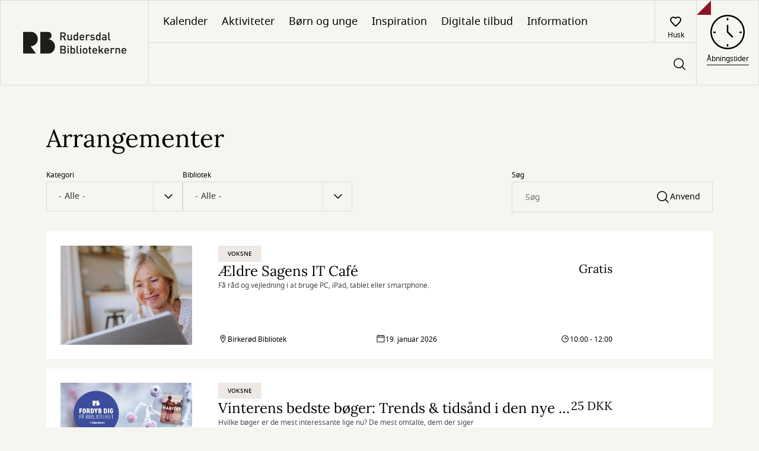

--- FILE ---
content_type: text/html; charset=UTF-8
request_url: https://rudbib.dk/arrangementer?page=6
body_size: 47556
content:
<!DOCTYPE html>
<html lang="da" dir="ltr" prefix="og: https://ogp.me/ns#">
    <head>
    <meta charset="utf-8" />
<script type="text/javascript" id="ConsentMode" src="/modules/contrib/cookieinformation/js/consent_mode_v2.init.js"></script>
<noscript><style>form.antibot * :not(.antibot-message) { display: none !important; }</style>
</noscript><meta name="Generator" content="Drupal 10 (https://www.drupal.org)" />
<meta name="MobileOptimized" content="width" />
<meta name="HandheldFriendly" content="true" />
<meta name="viewport" content="width=device-width, initial-scale=1.0" />
<script type="text/javascript" id="CookieConsent" src="https://policy.app.cookieinformation.com/uc.js" data-culture="da" data-gcm-version="2.0"></script>
<meta property="og:site_name" content="Rudersdal Bibliotekerne" />
<meta property="og:url" content="https://rudbib.dk/arrangementer" />
<meta property="og:type" content="website" />
<style type="text/css">
    :root {
      --identity-color-h: 349.18032786885 !important;
      --identity-color-s: 76.25% !important;
      --identity-color-l: 31.372549019608% !important;
    }
  </style><link rel="icon" href="/sites/default/files/Favicon_rudbib_1.png" type="image/png" />

    <title>Arrangementer | Rudersdal Bibliotekerne</title>
        <link rel="preload" fetchpriority="low" href="/themes/custom/novel/assets/dpl-design-system/fonts/gochi-hand-v19-latin-regular.woff2" as="font" type="font/woff2" crossorigin="anonymous"/>
    <link rel="preload" fetchpriority="low" href="/themes/custom/novel/assets/dpl-design-system/fonts/lora-v26-latin-italic.woff2" as="font" type="font/woff2" crossorigin="anonymous"/>
    <link rel="preload" href="/themes/custom/novel/assets/dpl-design-system/fonts/lora-v26-latin-regular.woff2" as="font" type="font/woff2" crossorigin="anonymous"/>
    <link rel="preload" href="/themes/custom/novel/assets/dpl-design-system/fonts/notosans-regular-webfont.woff2" as="font" type="font/woff2" crossorigin="anonymous"/>
    <link rel="preload" href="/themes/custom/novel/assets/dpl-design-system/fonts/notosans-medium-webfont.woff2" as="font" type="font/woff2" crossorigin="anonymous"/>
    <link rel="preload" href="/themes/custom/novel/assets/dpl-design-system/fonts/notosans-bold-webfont.woff2" as="font" type="font/woff2" crossorigin="anonymous"/>
    <link rel="stylesheet" media="all" href="/core/themes/stable9/css/core/components/progress.module.css?t8ra5g" />
<link rel="stylesheet" media="all" href="/core/themes/stable9/css/core/components/ajax-progress.module.css?t8ra5g" />
<link rel="stylesheet" media="all" href="/core/themes/stable9/css/system/components/align.module.css?t8ra5g" />
<link rel="stylesheet" media="all" href="/core/themes/stable9/css/system/components/fieldgroup.module.css?t8ra5g" />
<link rel="stylesheet" media="all" href="/core/themes/stable9/css/system/components/container-inline.module.css?t8ra5g" />
<link rel="stylesheet" media="all" href="/core/themes/stable9/css/system/components/clearfix.module.css?t8ra5g" />
<link rel="stylesheet" media="all" href="/core/themes/stable9/css/system/components/details.module.css?t8ra5g" />
<link rel="stylesheet" media="all" href="/core/themes/stable9/css/system/components/hidden.module.css?t8ra5g" />
<link rel="stylesheet" media="all" href="/core/themes/stable9/css/system/components/item-list.module.css?t8ra5g" />
<link rel="stylesheet" media="all" href="/core/themes/stable9/css/system/components/js.module.css?t8ra5g" />
<link rel="stylesheet" media="all" href="/core/themes/stable9/css/system/components/nowrap.module.css?t8ra5g" />
<link rel="stylesheet" media="all" href="/core/themes/stable9/css/system/components/position-container.module.css?t8ra5g" />
<link rel="stylesheet" media="all" href="/core/themes/stable9/css/system/components/reset-appearance.module.css?t8ra5g" />
<link rel="stylesheet" media="all" href="/core/themes/stable9/css/system/components/resize.module.css?t8ra5g" />
<link rel="stylesheet" media="all" href="/core/themes/stable9/css/system/components/system-status-counter.css?t8ra5g" />
<link rel="stylesheet" media="all" href="/core/themes/stable9/css/system/components/system-status-report-counters.css?t8ra5g" />
<link rel="stylesheet" media="all" href="/core/themes/stable9/css/system/components/system-status-report-general-info.css?t8ra5g" />
<link rel="stylesheet" media="all" href="/core/themes/stable9/css/system/components/tablesort.module.css?t8ra5g" />
<link rel="stylesheet" media="all" href="/core/themes/stable9/css/views/views.module.css?t8ra5g" />
<link rel="stylesheet" media="all" href="/modules/contrib/better_exposed_filters/css/better_exposed_filters.css?t8ra5g" />
<link rel="stylesheet" media="all" href="/modules/custom/dpl_admin/assets/dpl_frontend.css?t8ra5g" />
<link rel="stylesheet" media="all" href="/libraries/dpl-react/components.css?t8ra5g" />
<link rel="stylesheet" media="all" href="/modules/contrib/facets/css/general.css?t8ra5g" />
<link rel="stylesheet" media="all" href="/themes/custom/novel/assets/dpl-design-system/css/base.css?t8ra5g" />
<link rel="stylesheet" media="all" href="/themes/custom/novel/css/novel.css?t8ra5g" />

    
  </head>
  <body>
        <a href="#main-content" class="visually-hidden focusable">
      Gå til hovedindhold
    </a>
    
      <div class="dialog-off-canvas-main-canvas" data-off-canvas-main-canvas>
    
<div class="overflow-hidden">
  
<header class="header">
    <div class="header__logo-desktop">
            
<a href="/" class="logo" aria-label="Go to frontpage">
  <figure class="logo__content">
          <img src="/sites/default/files/styles/logo/public/Logo_v3.png?itok=8o7dh4Wz" alt="" />


        <div class="logo__description  logo__description--has-image">
      <p class="logo__library-name">Rudersdal Bibliotekerne</p>
      <p></p>
    </div>
  </figure>
</a>

    </div>
    <div class="header__menu">
        <nav class="header__menu-first" aria-label="Primary site navigation">
            <div>
                <div class="header__menu-navigation-mobile">
                  <button
                  class="header__button header__button--right-border"
                  id="header-sidebar-nav__toggle"
                  aria-controls="sidebarNav"
                  aria-expanded="false"
                  >
                    <div class="pagefold-parent--small
                    header__menu-navigation-pagefold">
                        <div class="pagefold-triangle--small"></div>
                        <img width="20" height="14" src="/themes/custom/novel/assets/dpl-design-system/icons/basic/icon-menu.svg" alt="List of bookmarks"/>
                    </div>
                  </button>
                  <div class="header__menu-navigation-logo">
                    
<a href="/" class="logo" aria-label="Go to frontpage">
  <figure class="logo__content">
          <img src="/sites/default/files/styles/logo/public/Logo_v3.png?itok=8o7dh4Wz" alt="" />


        <div class="logo__description  logo__description--has-image">
      <p class="logo__library-name">Rudersdal Bibliotekerne</p>
      <p></p>
    </div>
  </figure>
</a>

                  </div>
                </div>
                <ul class="header__menu-navigation">
      <li class="header__menu-navigation-item">
      <a href="/arrangementer" class="header__menu-navigation-link hide-linkstyle" data-drupal-link-system-path="events">Kalender</a>
    </li>
      <li class="header__menu-navigation-item">
      <a href="/aktiviteter" class="header__menu-navigation-link hide-linkstyle" data-drupal-link-system-path="node/34">Aktiviteter</a>
    </li>
      <li class="header__menu-navigation-item">
      <a href="/born-og-unge" class="header__menu-navigation-link hide-linkstyle" data-drupal-link-system-path="node/18">Børn og unge</a>
    </li>
      <li class="header__menu-navigation-item">
      <a href="/inspiration" class="header__menu-navigation-link hide-linkstyle" data-drupal-link-system-path="node/37">Inspiration</a>
    </li>
      <li class="header__menu-navigation-item">
      <a href="/digitale-tilbud" class="header__menu-navigation-link hide-linkstyle" data-drupal-link-system-path="node/36">Digitale tilbud</a>
    </li>
      <li class="header__menu-navigation-item">
      <a href="/information" class="header__menu-navigation-link hide-linkstyle" data-drupal-link-system-path="node/33">Information</a>
    </li>
  </ul>

            </div>
      <div  data-dpl-app="menu" data-page-size-desktop="25" data-page-size-mobile="25" data-blacklisted-pickup-branches-config="FBS-230002,FBS-230003" data-branches-config="[{&quot;branchId&quot;:&quot;DK-723000&quot;,&quot;title&quot;:&quot;Birker\u00f8d Bibliotek&quot;},{&quot;branchId&quot;:&quot;FBS-230002&quot;,&quot;title&quot;:&quot;Historisk Arkiv&quot;},{&quot;branchId&quot;:&quot;DK-723001&quot;,&quot;title&quot;:&quot;Holte Bibliotek&quot;},{&quot;branchId&quot;:&quot;DK-723002&quot;,&quot;title&quot;:&quot;N\u00e6rum Bibliotek&quot;},{&quot;branchId&quot;:&quot;FBS-230003&quot;,&quot;title&quot;:&quot;Rudersdal Musikskole&quot;},{&quot;branchId&quot;:&quot;DK-723003&quot;,&quot;title&quot;:&quot;Vedb\u00e6k Bibliotekstilbud&quot;}]" data-expiration-warning-days-before-config="6" data-menu-navigation-data-config="[{&quot;name&quot;:&quot;Dit overblik&quot;,&quot;link&quot;:&quot;https:\/\/rudbib.dk\/user\/me\/dashboard&quot;,&quot;dataId&quot;:&quot;40&quot;},{&quot;name&quot;:&quot;L\u00e5n&quot;,&quot;link&quot;:&quot;https:\/\/rudbib.dk\/user\/me\/loans&quot;,&quot;dataId&quot;:&quot;1&quot;},{&quot;name&quot;:&quot;Reserveringer&quot;,&quot;link&quot;:&quot;https:\/\/rudbib.dk\/user\/me\/reservations&quot;,&quot;dataId&quot;:&quot;2&quot;},{&quot;name&quot;:&quot;Huskeliste&quot;,&quot;link&quot;:&quot;https:\/\/rudbib.dk\/user\/me\/favorites&quot;,&quot;dataId&quot;:&quot;20&quot;},{&quot;name&quot;:&quot;Gebyrer &amp; erstatninger&quot;,&quot;link&quot;:&quot;https:\/\/rudbib.dk\/user\/me\/fees&quot;,&quot;dataId&quot;:&quot;4&quot;}]" data-reservation-detail-allow-remove-ready-reservations-config="0" data-interest-periods-config="{&quot;interestPeriods&quot;:[{&quot;value&quot;:180,&quot;label&quot;:&quot;6 m\u00e5neder&quot;}],&quot;defaultInterestPeriod&quot;:{&quot;value&quot;:&quot;180&quot;,&quot;label&quot;:&quot;6 m\u00e5neder&quot;}}" data-fees-page-url="/user/me/fees" data-menu-login-url="https://rudbib.dk/login?current-path=/user/me/dashboard" data-menu-sign-up-url="/opret-bruger" data-menu-view-your-profile-text-url="https://rudbib.dk/user/me" data-user-profile-url="https://rudbib.dk/user/me" data-menu-authenticated-close-button-text="Luk brugermenu" data-menu-authenticated-modal-description-text="Brugermodalen" data-menu-log-out-text="Log ud" data-menu-login-text="Log ind" data-menu-not-authenticated-close-button-text="Luk brugermenu" data-menu-not-authenticated-modal-description-text="Brugermodal til at logge ind eller oprette bruger" data-menu-notification-loans-expired-text="Overskredne lån" data-menu-notification-loans-expiring-soon-text="Under 6 dage" data-menu-notification-ready-for-pickup-text="Klar til lån" data-menu-notifications-menu-aria-label-text="Notifikations menu" data-menu-profile-links-aria-label-text="Links til dit låneoverblik" data-menu-sign-up-text="Opret bruger" data-menu-user-profile-url-text="Brugerprofil" data-menu-user-icon-aria-label-logged-out-text="Åben Log ind-menuen" data-menu-user-icon-aria-label-text="Åben brugermenuen" data-menu-view-your-profile-text="Dit overblik" data-reservations-ready-for-pickup-text="Reserveringer klar til lån" data-fbi-base-url="https://fbi-api.dbc.dk/opac/graphql" data-fbi-local-base-url="https://fbi-api.dbc.dk/opac-hjemmeside-soeg/graphql" data-fbi-global-base-url="https://fbi-api.dbc.dk/opac/graphql" data-cover-base-url="https://cover.dandigbib.org" data-material-list-base-url="https://prod.materiallist.dandigbib.org" data-fbs-base-url="https://fbs-openplatform.dbc.dk" data-publizon-base-url="https://pubhub-openplatform.dbc.dk" data-fee-page-url="https://rudbib.dk/user/me/fees" data-physical-loans-url="https://rudbib.dk/user/me/loans" data-userinfo-url="https://login.bib.dk/userinfo/" data-dpl-cms-base-url="https://rudbib.dk" data-search-url="/search" data-advanced-search-url="/advancedsearch" data-material-url="/work/:workid" data-logout-url="https://rudbib.dk/logout" data-auth-url="/login" data-dashboard-url="/user/me/dashboard" data-view-fees-and-compensation-rates-url="/gebyrer-og-erstatninger" data-zero-hits-search-url="/din-sogning-har-0-resultater" data-blocked-patron-e-link-url="https://mitbetalingsoverblik.kmd.dk/home/mitBetalingsoverblik?sclient=230&amp;skey=ewlrpldlyhe" data-reservations-url="https://rudbib.dk/user/me/reservations" data-blocked-patron-close-modal-aria-label-text="Luk pop-up til blokeret bruger" data-blocked-patron-d-body-text="Du kan derfor ikke reservere, låne eller forny lån. Kontakt biblioteket for yderligere information " data-blocked-patron-d-title-text="Din bruger er blokeret" data-blocked-patron-e-body-text="Du kan derfor ikke reservere, låne eller forny lån. Kontakt biblioteket for yderligere information" data-blocked-patron-e-link-text="Betal dine gebyrer og erstatninger her" data-blocked-patron-e-title-text="Du har overskredet gebyrgrænsen" data-blocked-patron-f-body-text="Du kan derfor ikke reservere, låne eller forny lån. Kontakt biblioteket for yderligere information " data-blocked-patron-f-title-text="Din bruger er blokeret" data-blocked-patron-modal-aria-description-text="Denne pop-up advarer dig om at din bruger er blokeret" data-blocked-patron-o-body-text="Du kan derfor ikke reservere, låne eller forny lån. Kontakt biblioteket for yderligere information " data-blocked-patron-o-title-text="Du kan derfor ikke reservere, låne eller forny lån. Kontakt biblioteket for yderligere information " data-blocked-patron-s-body-text="Du kan derfor ikke reservere, låne eller forny lån. Kontakt biblioteket for yderligere information " data-blocked-patron-s-title-text="Din bruger er blokeret" data-blocked-patron-u-body-text="Du kan derfor ikke reservere, låne eller forny lån. Kontakt biblioteket for yderligere information" data-blocked-patron-u-title-text="Din bruger er blokeret" data-blocked-patron-w-body-text="Du kan derfor ikke reservere, låne eller forny lån. Kontakt biblioteket for yderligere information." data-blocked-patron-w-title-text="Din bruger er blokeret" data-accept-modal-accept-button-text="Ja, forny" data-accept-modal-are-you-sure-text="Er du sikker på at du vil forny?" data-accept-modal-aria-description-text="Accepter" data-accept-modal-aria-label-text="Accepter" data-accept-modal-body-text="Hvis du kun fornyer nogle af dine lån, risikerer du at dit gebyr bliver forhøjet, fordi dine lån opsplittes i flere" data-accept-modal-cancel-button-text="Forny ikke" data-accept-modal-header-text="Dit gebyr kan blive forhøjet" data-add-to-favorites-aria-label-text="tilføj @title til huskelisten" data-alert-error-close-text="Luk" data-alert-error-message-text="Der opstod en uventet fejl - du kan prøve at opdatere siden, prøve igen senere eller kontakte biblioteket." data-autosuggest-animated-series-category-text="Animeret serie" data-autosuggest-audio-book-category-text="Lydbøger" data-autosuggest-book-category-text="Bøger" data-autosuggest-ebook-category-text="E-bøger" data-autosuggest-film-category-text="Film" data-autosuggest-game-category-text="Spil" data-autosuggest-music-category-text="Musik" data-availability-available-text="Tilgængelig" data-availability-unavailable-text="Udlånt" data-by-author-text="af" data-change-interest-period-text="Skift interesseperiode" data-change-pickup-location-text="Skift afhentningsbibliotek" data-choose-one-text="Vælg" data-close-modal-aria-label-email-text="Luk pop-up til at skifte email" data-close-modal-aria-label-interest-period-text="Luk pop-up til at skifte interesseperiode" data-close-modal-aria-label-pickup-text="Luk pop-up til at skifte afhentningssted" data-close-modal-aria-label-sms-text="Luk pop-up" data-dashboard-number-in-line-text="Nummer @count i køen" data-delete-reservation-modal-aria-description-text="Denne knap åbner en pop-up som gør det muligt at slette en eller flere reserveringer" data-delete-reservation-modal-button-text="OK" data-delete-reservation-modal-close-modal-text="Luk pop-up til at slette reservering" data-delete-reservation-modal-delete-button-text="{&quot;type&quot;:&quot;plural&quot;,&quot;text&quot;:[&quot;Slet reservering&quot;,&quot;Slet reserveringer&quot;]}" data-delete-reservation-modal-delete-processing-text="Indlæser..." data-delete-reservation-modal-delete-question-text="{&quot;type&quot;:&quot;plural&quot;,&quot;text&quot;:[&quot;Vil du slette din reservering?&quot;,&quot;\u00d8nsker du at annullere dine reservationer?&quot;]}" data-delete-reservation-modal-errors-status-text="Noget gik galt. Prøv igen senere" data-delete-reservation-modal-errors-title-text="Din reservering kunne ikke slettes" data-delete-reservation-modal-success-status-text="{&quot;type&quot;:&quot;plural&quot;,&quot;text&quot;:[&quot;En reservering blev slettet&quot;,&quot;@count reserveringer blev slettet&quot;]}" data-delete-reservation-modal-success-title-text="{&quot;type&quot;:&quot;plural&quot;,&quot;text&quot;:[&quot;Din reservering er slettet&quot;,&quot;Dine reserveringer er slettet&quot;]}" data-delete-reservation-modal-header-text="{&quot;type&quot;:&quot;plural&quot;,&quot;text&quot;:[&quot;Slet reservering&quot;,&quot;Slet reserveringer&quot;]}" data-delete-reservation-modal-not-regrettable-text="Du kan ikke fortryde" data-digital-reservations-header-text="Digitale reserveringer" data-et-al-text="et al." data-error-boundary-alert-body-button-aria-text="Luk fejlbesked" data-find-on-shelf-expand-button-explanation-text="Forklarende tekst til Find på hylden-knap" data-find-on-shelf-table-description-text="
Find @work på hylden i @branch" data-group-modal-button-text="Forny (@count)" data-group-modal-checkbox-text="Vælg alle" data-group-modal-due-date-aria-description-text="Denne pop-up grupperer lån efter afleveringsdato og gør det muligt at forny disse lån" data-group-modal-due-date-header-text="Afleveringsfrist @date" data-group-modal-due-date-link-to-page-with-fees-text="Se vores takster" data-group-modal-due-date-material-text="Afleveringsfrist @date" data-group-modal-due-date-digital-material-text="Udløber automatisk @date" data-group-modal-due-date-renew-loan-close-modal-aria-label-text="Luk pop-up til at forny lån" data-group-modal-due-date-warning-loan-overdue-text="Afleveringsfristen er overskredet, du vil derfor blive pålagt et gebyr når du afleverer" data-group-modal-go-to-material-text="Se detaljer" data-group-modal-hidden-label-checkbox-on-material-text="Vælg @label til fornyelse" data-group-modal-loans-aria-description-text="Denne pop-up gør det muligt at forny dine lån" data-group-modal-loans-close-modal-aria-label-text="Luk pop-up med grupperede lån" data-group-modal-renew-loan-denied-inter-library-loan-text="Udlånt af et andet bibliotek" data-group-modal-renew-loan-denied-max-renewals-reached-text="Kan ikke fornyes yderligere" data-group-modal-renew-loan-denied-reserved-text="Reserveret af en anden låner" data-group-modal-go-to-material-aria-label-text="Gå til detaljer for @label" data-group-modal-reservations-close-modal-aria-label-text="Luk pop-up med grupperede reserveringer" data-group-modal-reservations-loans-aria-description-text="Denne pop-up gør det muligt at slette reserveringer" data-header-dropdown-item-advanced-search-text="Avanceret søgning" data-in-series-text="i serien" data-in-text="i" data-input-placeholder-text="Søg efter bøger, film, musik og mere" data-is-loading-heart-text="Indlæser..." data-loading-text="henter" data-loan-list-additional-materials-text="{&quot;type&quot;:&quot;plural&quot;,&quot;text&quot;:[&quot;+ 1 andet materiale&quot;,&quot;+ @count flere materialer&quot;]}" data-loans-not-overdue-text="Længere afleveringstid" data-loans-overdue-text="Overskredne lån" data-loans-soon-overdue-text="Skal snart afleveres" data-material-and-author-text="og" data-material-by-author-text="Af" data-material-details-close-modal-aria-label-text="Luk pop-up med detaljevisning af materiale" data-material-details-digital-due-date-label-text="Udløber automatisk" data-view-material-text="Se materiale" data-material-details-link-to-page-with-fees-text="Se vores takster" data-material-details-loan-date-label-text="Udlånsdato" data-material-details-material-number-label-text="Materialenummer" data-material-details-modal-aria-description-text="Denne pop-up viser detaljer for materialet og gør det muligt at slette en reservering" data-material-details-overdue-text="Udløbet" data-material-details-physical-due-date-label-text="Afleveres" data-material-details-renew-loan-button-text="Forny dine lån" data-material-details-warning-loan-overdue-text="Afleveringsfristen er overskredet, du vil derfor blive pålagt et gebyr når du afleverer" data-modal-reservation-form-no-interest-after-header-description-text="Indstil interesseperiode" data-modal-reservation-form-no-interest-after-header-title-text="Skift udløbsdato for interesseperiode" data-modal-reservation-form-no-interest-after-label-text="Skift interesseperiode" data-modal-reservation-form-pickup-header-title-text="Vælg afhentningsbibliotek" data-modal-reservation-form-pickup-header-description-text="Vælg hvor du vil afhente dine reserveringer" data-modal-reservation-form-pickup-label-text="Skift afhentningssted for din reservering" data-multiselect-all-option-text="Vælg alle" data-no-search-result-text="Din søgning har 0 resultater" data-number-description-text="nr. " data-one-month-text="1 måned" data-one-year-text="1 år" data-order-digital-copy-feedback-borchk-user-blocked-by-agency-text="Borchk-bruger blokeret af agenturtekst" data-order-digital-copy-feedback-borchk-user-no-longer-exist-on-agency-text="Borchk-bruger findes ikke længere hos agentur" data-order-digital-copy-feedback-borchk-user-not-verified-text="Borchk-bruger ikke verificeret" data-order-digital-copy-feedback-button-text="Luk" data-order-digital-copy-feedback-error-agency-not-subscribed-text="Biblioteket abonnerer ikke på tjenesten. Du kan bestille den digitale kopi ved at kontakte biblioteket." data-order-digital-copy-feedback-error-invalid-pickup-branch-text="Afhentningsfilialen er ikke gyldig. Du kan bestille den digitale kopi ved at kontakte biblioteket." data-order-digital-copy-feedback-error-missing-client-configuration-text="Klientkonfigurationen mangler. Du kan bestille den digitale kopi ved at kontakte biblioteket." data-order-digital-copy-feedback-error-missing-municipalityagencyid-text="Fejl - mangler kommunal agentur-ID" data-order-digital-copy-feedback-error-municipalityagencyid-not-found-text="Fejl - kommunal agentur-ID blev ikke fundet" data-order-digital-copy-feedback-error-pid-not-reservable-text="Materialet kan ikke reserveres. Du kan bestille den digitale kopi ved at kontakte biblioteket." data-order-digital-copy-feedback-error-unauthenticated-user-text="Du er ikke logget ind. Du kan bestille en digital kopi ved at kontakte institutionen." data-order-digital-copy-feedback-ok-text="Den digitale kopi er bestilt. Du vil modtage en email, når den digitale kopi er klar." data-order-digital-copy-feedback-title-text="Digital kopi kvittering" data-order-digital-copy-feedback-unknown-user-text="Ukendt bruger" data-out-of-text="ud af" data-patron-contact-email-checkbox-text="Modtag e-mails om dine lån, reserveringer osv." data-patron-contact-email-label-text="E-mail" data-patron-contact-info-body-text="Husk at opdatere dine oplysninger, hvis du skifter mobilnummer eller
e-mail." data-patron-contact-info-header-text="KONTAKTOPLYSNINGER" data-patron-contact-phone-checkbox-text="Modtag sms om dine lån, reserveringer osv." data-patron-contact-phone-label-text="Mobilnummer" data-patron-page-change-pincode-body-text="Skift nuværende kode ved at indtaste en ny kode og gem" data-patron-page-change-pincode-header-text="PINKODE" data-patron-page-confirm-pincode-label-text="Bekræft ny pinkode" data-patron-page-phone-input-message-text="Mobilnummeret skal være mellem 6 og 15 cifre " data-pause-reservation-modal-aria-description-text="Denne pop-up gør det muligt at sætte dine fysiske reserveringer på pause" data-pause-reservation-modal-below-inputs-text="Du kan sætte dine reserveringer på pause mens du f.eks. er på ferie." data-pause-reservation-modal-body-text="Sæt dine reserveringer på fysiske materialer på pause i god tid, da reserveringer som allerede er i proces ikke kan sættes på hold." data-pause-reservation-modal-cancel-button-label-text="Fjern pause" data-pause-reservation-modal-close-modal-text="Luk pop-up til at sætte reserveringer på pause" data-pause-reservation-modal-date-range-label-text="Pauseperiode" data-pause-reservation-modal-date-range-placeholder-text="Vælg pauseperiode" data-pause-reservation-modal-header-text="Sæt dine reserveringer på pause" data-pause-reservation-modal-link-text="Læs mere om pausefunktionen" data-pause-reservation-modal-save-button-label-text="Gem" data-physical-reservations-header-text="Reserveringer på fysiske materialer" data-pick-up-latest-text="Hent senest @date" data-pickup-branches-dropdown-label-text="Vælg afhentningssted" data-pickup-branches-dropdown-nothing-selected-text="Intet valgt" data-patron-page-pincode-label-text="Ny pinkode" data-patron-page-pincode-too-short-validation-text="Pinkoden skal være på @pincodeLengthMin cifre" data-patron-page-pincodes-not-the-same-text="Pinkoderne er ikke identiske" data-pincode-section-description-text="Pinkode skal være 4 cifre" data-publizon-audio-book-text="Lydbog" data-publizon-ebook-text="E-bog" data-publizon-podcast-text="Podcast" data-ready-for-loan-counter-label-text="Klar" data-ready-for-loan-text="Klar til lån" data-remove-all-reservations-text="{&quot;type&quot;:&quot;plural&quot;,&quot;text&quot;:[&quot;Fjern reservering (@amount)&quot;,&quot;Slet reserveringer (@amount)&quot;]}" data-remove-from-favorites-aria-label-text="fjern @title fra huskelisten" data-renew-button-text="Forny" data-renew-cannot-be-renewed-text="Kan ikke fornyes" data-renew-group-modal-loans-button-text="Ok" data-renew-group-modal-loans-error-status-text="Noget gik galt. Prøv igen senere." data-renew-group-modal-loans-error-title-text="Dine lån kunne ikke fornyes" data-renew-group-modal-loans-no-renewals-possible-error-status-text="Ingen af dine lån kunne fornyes. Kontakt evt. biblioteket." data-renew-group-modal-loans-no-renewals-possible-error-title-text="Ingen lån kunne fornyes" data-renew-group-modal-loans-success-status-text="{&quot;type&quot;:&quot;plural&quot;,&quot;text&quot;:[&quot;1 lån blev fornyet.&quot;,&quot;@count lån blev fornyet.&quot;]}" data-renew-group-modal-loans-success-title-text="Du har fornyet de lån, der kunne fornys" data-renew-material-loan-button-text="Ok" data-renew-material-loan-error-status-text="Noget gik galt. Prøv venligst igen senere." data-renew-material-loan-error-title-text="Dine lån kunne ikke fornyes" data-renew-material-loan-no-renewals-possible-error-status-text="Dit lån kunne ikke fornyes. Kontakt evt. biblioteket." data-renew-material-loan-no-renewals-possible-error-title-text="Lånet kunne ikke fornyes" data-renew-material-loan-success-status-text="1 lån blev fornyet" data-renew-material-loan-success-title-text="Du har fornyet dit lån" data-renew-processing-text="Indlæser..." data-reservation-details-borrow-before-text="Lån før @date" data-reservation-details-button-remove-text="Slet din reservering" data-reservation-details-cancel-text="OK" data-reservation-details-change-text="Gem ændringer" data-reservation-details-date-of-reservation-title-text="Reserveringsdato" data-reservation-details-digital-material-expires-title-text="Lån før" data-reservation-details-expires-text="Din reservering udløber @date!" data-reservation-details-expires-title-text="Afhentningsfrist" data-reservation-details-no-interest-after-title-text="Ikke interesseret efter" data-reservation-details-number-in-queue-label-text="@count i køen" data-reservation-details-others-in-queue-text="Andre står i kø til dette materiale" data-reservation-details-pick-up-at-title-text="Afhentningssted" data-reservation-details-pickup-deadline-title-text="Afhentningsfrist" data-reservation-details-ready-for-loan-text="Klar til lån" data-reservation-details-remove-digital-reservation-text="Slet din reservering" data-reservation-details-save-text="Gem" data-reservation-details-status-title-text="Status" data-reservation-list-all-empty-text="Du har i øjeblikket 0 reserveringer" data-reservation-list-day-text="dag" data-reservation-list-digital-pickup-text="Online" data-reservation-list-digital-reservations-empty-text="Du har i øjeblikket 0 reserveringer på digitale materialer" data-reservation-list-digital-reservations-header-text="Digitale reserveringer" data-reservation-list-first-in-queue-text="Du er forrest i køen" data-reservation-list-header-text="Dine reserveringer" data-reservation-list-loan-before-text="Lån før @date" data-reservation-list-on-hold-aria-text="Reserveringer er sat på pause:" data-reservation-list-pause-reservation-aria-modal-text="Denne knap åbner en pop-up hvor du kan sætte reserveringer på pause" data-reservation-list-pause-reservation-button-text="Indstillinger" data-reservation-list-pause-reservation-on-hold-text="Dine fysiske reserveringer er sat på pause" data-reservation-list-pause-reservation-text="Sæt dine reserveringer på pause" data-reservation-list-physical-reservations-empty-text="Du har i øjeblikket 0 reserveringer på fysiske materialer" data-reservation-list-physical-reservations-header-text="Reserveringer på fysiske materialer" data-reservation-list-ready-for-pickup-empty-text="Du har ingen reserveringer klar til afhentning" data-reservation-list-ready-for-pickup-title-text="Klar til lån" data-reservation-list-ready-text="Klar" data-reservation-list-status-icon-ready-for-pickup-aria-label-text="Materialet er klar til lån" data-reservation-list-status-icon-queued-aria-label-text="{&quot;type&quot;:&quot;plural&quot;,&quot;text&quot;:[&quot;Du er den eneste i k\u00f8 til dette materiale&quot;,&quot;Der st\u00e5r @count i k\u00f8 foran dig&quot;]}" data-reservation-list-status-icon-ready-in-aria-label-text="{&quot;type&quot;:&quot;plural&quot;,&quot;text&quot;:[&quot;Materialet er klar til l\u00e5n om en dag&quot;,&quot;Materialet er klar om @count dage&quot;]}" data-reservation-status-button-text="Luk" data-reservation-list-you-are-in-queue-text="Du er i reserveringskø" data-reservation-list-available-in-text="Klar til lån om @count dage" data-reservation-list-days-text="dage" data-reservation-list-in-queue-text="I kø" data-reservation-list-number-in-queue-text="Der er @count i kø før dig" data-reservation-pick-up-latest-text="Hent senest @date" data-reservations-still-in-queue-for-text="Stadig i kø" data-reservations-ready-text="Klar til dig" data-result-pager-status-text="Viser @itemsShown ud af @hitcount elementer" data-reservation-success-sub-title-text="Klik på knappen for at lukke vinduet" data-reservation-success-title-text="Din reservering er blevet ændret" data-search-header-dropdown-text="Dropdown med yderligere søgefunktioner" data-search-header-favorites-text="Husk" data-search-header-login-text="Log ind" data-save-button-text="Gem" data-screen-reader-modal-description-email-text="Skærmlæser modulbeskrivelse for email" data-screen-reader-modal-description-interest-period-text="Beskrivelse til skærmlæser af pop-up vedr. interesseperiode" data-screen-reader-modal-description-pickup-text="Beskrivelse til skærmlæser af pop-up vedr. valg af afhentningsbibliotek" data-screen-reader-modal-description-sms-text="Skærmlæser modulbeskrivelse til sms" data-search-header-icon-alt-text="Søgeknap" data-search-header-input-label-text="Søgeheader input" data-search-no-valid-characters-error-text="Input skal indeholde minimum ét tegn" data-shift-text="Skift" data-show-more-text="vis flere" data-six-months-text="6 måneder" data-status-badge-warning-text="Udløber snart" data-string-suggestion-author-text="Forfatter" data-string-suggestion-topic-text="Emne" data-string-suggestion-work-text="Titel" data-subject-number-text="Emnetal" data-three-months-text="3 måneder" data-two-months-text="2 måneder" data-agency-config="{&quot;id&quot;:&quot;723000&quot;}" data-reservation-details-config="{&quot;allowRemoveReadyReservations&quot;:0}" data-error-messages-config="{&quot;containerId&quot;:&quot;dpl-react-apps-error-messages&quot;,&quot;shouldOnlyShowOneError&quot;:true}"></div>

            <div class="header__button-responsive-switch">
                              <a href="/branches"
                   class="header__button header__button--left-border">
                  <img class="header__button-icon" loading="lazy" width="24"
                       height="24"
                       src="/themes/custom/novel/assets/dpl-design-system/icons/basic/icon-watch-static.svg"
                       alt="clock icon"/>
                  <span
                    class="header__button-text">Åbningstider</span>
                </a>
                              <a href="https://rudbib.dk/user/me/favorites" class="header__button header__button--left-border">
                    <img class="header__button-icon" width="24" height="24" src="/themes/custom/novel/assets/dpl-design-system/icons/basic/icon-heart.svg" alt="List of bookmarks"/>
                    <span class="header__button-text">Husk</span>
                </a>
            </div>
        </nav>
        <div  data-dpl-app="search-header" data-fbi-base-url="https://fbi-api.dbc.dk/opac/graphql" data-fbi-local-base-url="https://fbi-api.dbc.dk/opac-hjemmeside-soeg/graphql" data-fbi-global-base-url="https://fbi-api.dbc.dk/opac/graphql" data-cover-base-url="https://cover.dandigbib.org" data-material-list-base-url="https://prod.materiallist.dandigbib.org" data-fbs-base-url="https://fbs-openplatform.dbc.dk" data-publizon-base-url="https://pubhub-openplatform.dbc.dk" data-fee-page-url="https://rudbib.dk/user/me/fees" data-physical-loans-url="https://rudbib.dk/user/me/loans" data-userinfo-url="https://login.bib.dk/userinfo/" data-dpl-cms-base-url="https://rudbib.dk" data-search-url="/search" data-advanced-search-url="/advancedsearch" data-material-url="/work/:workid" data-logout-url="https://rudbib.dk/logout" data-auth-url="/login" data-dashboard-url="/user/me/dashboard" data-view-fees-and-compensation-rates-url="/gebyrer-og-erstatninger" data-zero-hits-search-url="/din-sogning-har-0-resultater" data-blocked-patron-e-link-url="https://mitbetalingsoverblik.kmd.dk/home/mitBetalingsoverblik?sclient=230&amp;skey=ewlrpldlyhe" data-reservations-url="https://rudbib.dk/user/me/reservations" data-blocked-patron-close-modal-aria-label-text="Luk pop-up til blokeret bruger" data-blocked-patron-d-body-text="Du kan derfor ikke reservere, låne eller forny lån. Kontakt biblioteket for yderligere information " data-blocked-patron-d-title-text="Din bruger er blokeret" data-blocked-patron-e-body-text="Du kan derfor ikke reservere, låne eller forny lån. Kontakt biblioteket for yderligere information" data-blocked-patron-e-link-text="Betal dine gebyrer og erstatninger her" data-blocked-patron-e-title-text="Du har overskredet gebyrgrænsen" data-blocked-patron-f-body-text="Du kan derfor ikke reservere, låne eller forny lån. Kontakt biblioteket for yderligere information " data-blocked-patron-f-title-text="Din bruger er blokeret" data-blocked-patron-modal-aria-description-text="Denne pop-up advarer dig om at din bruger er blokeret" data-blocked-patron-o-body-text="Du kan derfor ikke reservere, låne eller forny lån. Kontakt biblioteket for yderligere information " data-blocked-patron-o-title-text="Du kan derfor ikke reservere, låne eller forny lån. Kontakt biblioteket for yderligere information " data-blocked-patron-s-body-text="Du kan derfor ikke reservere, låne eller forny lån. Kontakt biblioteket for yderligere information " data-blocked-patron-s-title-text="Din bruger er blokeret" data-blocked-patron-u-body-text="Du kan derfor ikke reservere, låne eller forny lån. Kontakt biblioteket for yderligere information" data-blocked-patron-u-title-text="Din bruger er blokeret" data-blocked-patron-w-body-text="Du kan derfor ikke reservere, låne eller forny lån. Kontakt biblioteket for yderligere information." data-blocked-patron-w-title-text="Din bruger er blokeret" data-accept-modal-accept-button-text="Ja, forny" data-accept-modal-are-you-sure-text="Er du sikker på at du vil forny?" data-accept-modal-aria-description-text="Accepter" data-accept-modal-aria-label-text="Accepter" data-accept-modal-body-text="Hvis du kun fornyer nogle af dine lån, risikerer du at dit gebyr bliver forhøjet, fordi dine lån opsplittes i flere" data-accept-modal-cancel-button-text="Forny ikke" data-accept-modal-header-text="Dit gebyr kan blive forhøjet" data-add-to-favorites-aria-label-text="tilføj @title til huskelisten" data-alert-error-close-text="Luk" data-alert-error-message-text="Der opstod en uventet fejl - du kan prøve at opdatere siden, prøve igen senere eller kontakte biblioteket." data-autosuggest-animated-series-category-text="Animeret serie" data-autosuggest-audio-book-category-text="Lydbøger" data-autosuggest-book-category-text="Bøger" data-autosuggest-ebook-category-text="E-bøger" data-autosuggest-film-category-text="Film" data-autosuggest-game-category-text="Spil" data-autosuggest-music-category-text="Musik" data-availability-available-text="Tilgængelig" data-availability-unavailable-text="Udlånt" data-by-author-text="af" data-change-interest-period-text="Skift interesseperiode" data-change-pickup-location-text="Skift afhentningsbibliotek" data-choose-one-text="Vælg" data-close-modal-aria-label-email-text="Luk pop-up til at skifte email" data-close-modal-aria-label-interest-period-text="Luk pop-up til at skifte interesseperiode" data-close-modal-aria-label-pickup-text="Luk pop-up til at skifte afhentningssted" data-close-modal-aria-label-sms-text="Luk pop-up" data-dashboard-number-in-line-text="Nummer @count i køen" data-delete-reservation-modal-aria-description-text="Denne knap åbner en pop-up som gør det muligt at slette en eller flere reserveringer" data-delete-reservation-modal-button-text="OK" data-delete-reservation-modal-close-modal-text="Luk pop-up til at slette reservering" data-delete-reservation-modal-delete-button-text="{&quot;type&quot;:&quot;plural&quot;,&quot;text&quot;:[&quot;Slet reservering&quot;,&quot;Slet reserveringer&quot;]}" data-delete-reservation-modal-delete-processing-text="Indlæser..." data-delete-reservation-modal-delete-question-text="{&quot;type&quot;:&quot;plural&quot;,&quot;text&quot;:[&quot;Vil du slette din reservering?&quot;,&quot;\u00d8nsker du at annullere dine reservationer?&quot;]}" data-delete-reservation-modal-errors-status-text="Noget gik galt. Prøv igen senere" data-delete-reservation-modal-errors-title-text="Din reservering kunne ikke slettes" data-delete-reservation-modal-success-status-text="{&quot;type&quot;:&quot;plural&quot;,&quot;text&quot;:[&quot;En reservering blev slettet&quot;,&quot;@count reserveringer blev slettet&quot;]}" data-delete-reservation-modal-success-title-text="{&quot;type&quot;:&quot;plural&quot;,&quot;text&quot;:[&quot;Din reservering er slettet&quot;,&quot;Dine reserveringer er slettet&quot;]}" data-delete-reservation-modal-header-text="{&quot;type&quot;:&quot;plural&quot;,&quot;text&quot;:[&quot;Slet reservering&quot;,&quot;Slet reserveringer&quot;]}" data-delete-reservation-modal-not-regrettable-text="Du kan ikke fortryde" data-digital-reservations-header-text="Digitale reserveringer" data-et-al-text="et al." data-error-boundary-alert-body-button-aria-text="Luk fejlbesked" data-find-on-shelf-expand-button-explanation-text="Forklarende tekst til Find på hylden-knap" data-find-on-shelf-table-description-text="
Find @work på hylden i @branch" data-group-modal-button-text="Forny (@count)" data-group-modal-checkbox-text="Vælg alle" data-group-modal-due-date-aria-description-text="Denne pop-up grupperer lån efter afleveringsdato og gør det muligt at forny disse lån" data-group-modal-due-date-header-text="Afleveringsfrist @date" data-group-modal-due-date-link-to-page-with-fees-text="Se vores takster" data-group-modal-due-date-material-text="Afleveringsfrist @date" data-group-modal-due-date-digital-material-text="Udløber automatisk @date" data-group-modal-due-date-renew-loan-close-modal-aria-label-text="Luk pop-up til at forny lån" data-group-modal-due-date-warning-loan-overdue-text="Afleveringsfristen er overskredet, du vil derfor blive pålagt et gebyr når du afleverer" data-group-modal-go-to-material-text="Se detaljer" data-group-modal-hidden-label-checkbox-on-material-text="Vælg @label til fornyelse" data-group-modal-loans-aria-description-text="Denne pop-up gør det muligt at forny dine lån" data-group-modal-loans-close-modal-aria-label-text="Luk pop-up med grupperede lån" data-group-modal-renew-loan-denied-inter-library-loan-text="Udlånt af et andet bibliotek" data-group-modal-renew-loan-denied-max-renewals-reached-text="Kan ikke fornyes yderligere" data-group-modal-renew-loan-denied-reserved-text="Reserveret af en anden låner" data-group-modal-go-to-material-aria-label-text="Gå til detaljer for @label" data-group-modal-reservations-close-modal-aria-label-text="Luk pop-up med grupperede reserveringer" data-group-modal-reservations-loans-aria-description-text="Denne pop-up gør det muligt at slette reserveringer" data-header-dropdown-item-advanced-search-text="Avanceret søgning" data-in-series-text="i serien" data-in-text="i" data-input-placeholder-text="Søg efter bøger, film, musik og mere" data-is-loading-heart-text="Indlæser..." data-loading-text="henter" data-loan-list-additional-materials-text="{&quot;type&quot;:&quot;plural&quot;,&quot;text&quot;:[&quot;+ 1 andet materiale&quot;,&quot;+ @count flere materialer&quot;]}" data-loans-not-overdue-text="Længere afleveringstid" data-loans-overdue-text="Overskredne lån" data-loans-soon-overdue-text="Skal snart afleveres" data-material-and-author-text="og" data-material-by-author-text="Af" data-material-details-close-modal-aria-label-text="Luk pop-up med detaljevisning af materiale" data-material-details-digital-due-date-label-text="Udløber automatisk" data-view-material-text="Se materiale" data-material-details-link-to-page-with-fees-text="Se vores takster" data-material-details-loan-date-label-text="Udlånsdato" data-material-details-material-number-label-text="Materialenummer" data-material-details-modal-aria-description-text="Denne pop-up viser detaljer for materialet og gør det muligt at slette en reservering" data-material-details-overdue-text="Udløbet" data-material-details-physical-due-date-label-text="Afleveres" data-material-details-renew-loan-button-text="Forny dine lån" data-material-details-warning-loan-overdue-text="Afleveringsfristen er overskredet, du vil derfor blive pålagt et gebyr når du afleverer" data-modal-reservation-form-no-interest-after-header-description-text="Indstil interesseperiode" data-modal-reservation-form-no-interest-after-header-title-text="Skift udløbsdato for interesseperiode" data-modal-reservation-form-no-interest-after-label-text="Skift interesseperiode" data-modal-reservation-form-pickup-header-title-text="Vælg afhentningsbibliotek" data-modal-reservation-form-pickup-header-description-text="Vælg hvor du vil afhente dine reserveringer" data-modal-reservation-form-pickup-label-text="Skift afhentningssted for din reservering" data-multiselect-all-option-text="Vælg alle" data-no-search-result-text="Din søgning har 0 resultater" data-number-description-text="nr. " data-one-month-text="1 måned" data-one-year-text="1 år" data-order-digital-copy-feedback-borchk-user-blocked-by-agency-text="Borchk-bruger blokeret af agenturtekst" data-order-digital-copy-feedback-borchk-user-no-longer-exist-on-agency-text="Borchk-bruger findes ikke længere hos agentur" data-order-digital-copy-feedback-borchk-user-not-verified-text="Borchk-bruger ikke verificeret" data-order-digital-copy-feedback-button-text="Luk" data-order-digital-copy-feedback-error-agency-not-subscribed-text="Biblioteket abonnerer ikke på tjenesten. Du kan bestille den digitale kopi ved at kontakte biblioteket." data-order-digital-copy-feedback-error-invalid-pickup-branch-text="Afhentningsfilialen er ikke gyldig. Du kan bestille den digitale kopi ved at kontakte biblioteket." data-order-digital-copy-feedback-error-missing-client-configuration-text="Klientkonfigurationen mangler. Du kan bestille den digitale kopi ved at kontakte biblioteket." data-order-digital-copy-feedback-error-missing-municipalityagencyid-text="Fejl - mangler kommunal agentur-ID" data-order-digital-copy-feedback-error-municipalityagencyid-not-found-text="Fejl - kommunal agentur-ID blev ikke fundet" data-order-digital-copy-feedback-error-pid-not-reservable-text="Materialet kan ikke reserveres. Du kan bestille den digitale kopi ved at kontakte biblioteket." data-order-digital-copy-feedback-error-unauthenticated-user-text="Du er ikke logget ind. Du kan bestille en digital kopi ved at kontakte institutionen." data-order-digital-copy-feedback-ok-text="Den digitale kopi er bestilt. Du vil modtage en email, når den digitale kopi er klar." data-order-digital-copy-feedback-title-text="Digital kopi kvittering" data-order-digital-copy-feedback-unknown-user-text="Ukendt bruger" data-out-of-text="ud af" data-patron-contact-email-checkbox-text="Modtag e-mails om dine lån, reserveringer osv." data-patron-contact-email-label-text="E-mail" data-patron-contact-info-body-text="Husk at opdatere dine oplysninger, hvis du skifter mobilnummer eller
e-mail." data-patron-contact-info-header-text="KONTAKTOPLYSNINGER" data-patron-contact-phone-checkbox-text="Modtag sms om dine lån, reserveringer osv." data-patron-contact-phone-label-text="Mobilnummer" data-patron-page-change-pincode-body-text="Skift nuværende kode ved at indtaste en ny kode og gem" data-patron-page-change-pincode-header-text="PINKODE" data-patron-page-confirm-pincode-label-text="Bekræft ny pinkode" data-patron-page-phone-input-message-text="Mobilnummeret skal være mellem 6 og 15 cifre " data-pause-reservation-modal-aria-description-text="Denne pop-up gør det muligt at sætte dine fysiske reserveringer på pause" data-pause-reservation-modal-below-inputs-text="Du kan sætte dine reserveringer på pause mens du f.eks. er på ferie." data-pause-reservation-modal-body-text="Sæt dine reserveringer på fysiske materialer på pause i god tid, da reserveringer som allerede er i proces ikke kan sættes på hold." data-pause-reservation-modal-cancel-button-label-text="Fjern pause" data-pause-reservation-modal-close-modal-text="Luk pop-up til at sætte reserveringer på pause" data-pause-reservation-modal-date-range-label-text="Pauseperiode" data-pause-reservation-modal-date-range-placeholder-text="Vælg pauseperiode" data-pause-reservation-modal-header-text="Sæt dine reserveringer på pause" data-pause-reservation-modal-link-text="Læs mere om pausefunktionen" data-pause-reservation-modal-save-button-label-text="Gem" data-physical-reservations-header-text="Reserveringer på fysiske materialer" data-pick-up-latest-text="Hent senest @date" data-pickup-branches-dropdown-label-text="Vælg afhentningssted" data-pickup-branches-dropdown-nothing-selected-text="Intet valgt" data-patron-page-pincode-label-text="Ny pinkode" data-patron-page-pincode-too-short-validation-text="Pinkoden skal være på @pincodeLengthMin cifre" data-patron-page-pincodes-not-the-same-text="Pinkoderne er ikke identiske" data-pincode-section-description-text="Pinkode skal være 4 cifre" data-publizon-audio-book-text="Lydbog" data-publizon-ebook-text="E-bog" data-publizon-podcast-text="Podcast" data-ready-for-loan-counter-label-text="Klar" data-ready-for-loan-text="Klar til lån" data-remove-all-reservations-text="{&quot;type&quot;:&quot;plural&quot;,&quot;text&quot;:[&quot;Fjern reservering (@amount)&quot;,&quot;Slet reserveringer (@amount)&quot;]}" data-remove-from-favorites-aria-label-text="fjern @title fra huskelisten" data-renew-button-text="Forny" data-renew-cannot-be-renewed-text="Kan ikke fornyes" data-renew-group-modal-loans-button-text="Ok" data-renew-group-modal-loans-error-status-text="Noget gik galt. Prøv igen senere." data-renew-group-modal-loans-error-title-text="Dine lån kunne ikke fornyes" data-renew-group-modal-loans-no-renewals-possible-error-status-text="Ingen af dine lån kunne fornyes. Kontakt evt. biblioteket." data-renew-group-modal-loans-no-renewals-possible-error-title-text="Ingen lån kunne fornyes" data-renew-group-modal-loans-success-status-text="{&quot;type&quot;:&quot;plural&quot;,&quot;text&quot;:[&quot;1 lån blev fornyet.&quot;,&quot;@count lån blev fornyet.&quot;]}" data-renew-group-modal-loans-success-title-text="Du har fornyet de lån, der kunne fornys" data-renew-material-loan-button-text="Ok" data-renew-material-loan-error-status-text="Noget gik galt. Prøv venligst igen senere." data-renew-material-loan-error-title-text="Dine lån kunne ikke fornyes" data-renew-material-loan-no-renewals-possible-error-status-text="Dit lån kunne ikke fornyes. Kontakt evt. biblioteket." data-renew-material-loan-no-renewals-possible-error-title-text="Lånet kunne ikke fornyes" data-renew-material-loan-success-status-text="1 lån blev fornyet" data-renew-material-loan-success-title-text="Du har fornyet dit lån" data-renew-processing-text="Indlæser..." data-reservation-details-borrow-before-text="Lån før @date" data-reservation-details-button-remove-text="Slet din reservering" data-reservation-details-cancel-text="OK" data-reservation-details-change-text="Gem ændringer" data-reservation-details-date-of-reservation-title-text="Reserveringsdato" data-reservation-details-digital-material-expires-title-text="Lån før" data-reservation-details-expires-text="Din reservering udløber @date!" data-reservation-details-expires-title-text="Afhentningsfrist" data-reservation-details-no-interest-after-title-text="Ikke interesseret efter" data-reservation-details-number-in-queue-label-text="@count i køen" data-reservation-details-others-in-queue-text="Andre står i kø til dette materiale" data-reservation-details-pick-up-at-title-text="Afhentningssted" data-reservation-details-pickup-deadline-title-text="Afhentningsfrist" data-reservation-details-ready-for-loan-text="Klar til lån" data-reservation-details-remove-digital-reservation-text="Slet din reservering" data-reservation-details-save-text="Gem" data-reservation-details-status-title-text="Status" data-reservation-list-all-empty-text="Du har i øjeblikket 0 reserveringer" data-reservation-list-day-text="dag" data-reservation-list-digital-pickup-text="Online" data-reservation-list-digital-reservations-empty-text="Du har i øjeblikket 0 reserveringer på digitale materialer" data-reservation-list-digital-reservations-header-text="Digitale reserveringer" data-reservation-list-first-in-queue-text="Du er forrest i køen" data-reservation-list-header-text="Dine reserveringer" data-reservation-list-loan-before-text="Lån før @date" data-reservation-list-on-hold-aria-text="Reserveringer er sat på pause:" data-reservation-list-pause-reservation-aria-modal-text="Denne knap åbner en pop-up hvor du kan sætte reserveringer på pause" data-reservation-list-pause-reservation-button-text="Indstillinger" data-reservation-list-pause-reservation-on-hold-text="Dine fysiske reserveringer er sat på pause" data-reservation-list-pause-reservation-text="Sæt dine reserveringer på pause" data-reservation-list-physical-reservations-empty-text="Du har i øjeblikket 0 reserveringer på fysiske materialer" data-reservation-list-physical-reservations-header-text="Reserveringer på fysiske materialer" data-reservation-list-ready-for-pickup-empty-text="Du har ingen reserveringer klar til afhentning" data-reservation-list-ready-for-pickup-title-text="Klar til lån" data-reservation-list-ready-text="Klar" data-reservation-list-status-icon-ready-for-pickup-aria-label-text="Materialet er klar til lån" data-reservation-list-status-icon-queued-aria-label-text="{&quot;type&quot;:&quot;plural&quot;,&quot;text&quot;:[&quot;Du er den eneste i k\u00f8 til dette materiale&quot;,&quot;Der st\u00e5r @count i k\u00f8 foran dig&quot;]}" data-reservation-list-status-icon-ready-in-aria-label-text="{&quot;type&quot;:&quot;plural&quot;,&quot;text&quot;:[&quot;Materialet er klar til l\u00e5n om en dag&quot;,&quot;Materialet er klar om @count dage&quot;]}" data-reservation-status-button-text="Luk" data-reservation-list-you-are-in-queue-text="Du er i reserveringskø" data-reservation-list-available-in-text="Klar til lån om @count dage" data-reservation-list-days-text="dage" data-reservation-list-in-queue-text="I kø" data-reservation-list-number-in-queue-text="Der er @count i kø før dig" data-reservation-pick-up-latest-text="Hent senest @date" data-reservations-still-in-queue-for-text="Stadig i kø" data-reservations-ready-text="Klar til dig" data-result-pager-status-text="Viser @itemsShown ud af @hitcount elementer" data-reservation-success-sub-title-text="Klik på knappen for at lukke vinduet" data-reservation-success-title-text="Din reservering er blevet ændret" data-search-header-dropdown-text="Dropdown med yderligere søgefunktioner" data-search-header-favorites-text="Husk" data-search-header-login-text="Log ind" data-save-button-text="Gem" data-screen-reader-modal-description-email-text="Skærmlæser modulbeskrivelse for email" data-screen-reader-modal-description-interest-period-text="Beskrivelse til skærmlæser af pop-up vedr. interesseperiode" data-screen-reader-modal-description-pickup-text="Beskrivelse til skærmlæser af pop-up vedr. valg af afhentningsbibliotek" data-screen-reader-modal-description-sms-text="Skærmlæser modulbeskrivelse til sms" data-search-header-icon-alt-text="Søgeknap" data-search-header-input-label-text="Søgeheader input" data-search-no-valid-characters-error-text="Input skal indeholde minimum ét tegn" data-shift-text="Skift" data-show-more-text="vis flere" data-six-months-text="6 måneder" data-status-badge-warning-text="Udløber snart" data-string-suggestion-author-text="Forfatter" data-string-suggestion-topic-text="Emne" data-string-suggestion-work-text="Titel" data-subject-number-text="Emnetal" data-three-months-text="3 måneder" data-two-months-text="2 måneder" data-agency-config="{&quot;id&quot;:&quot;723000&quot;}" data-reservation-details-config="{&quot;allowRemoveReadyReservations&quot;:0}" data-error-messages-config="{&quot;containerId&quot;:&quot;dpl-react-apps-error-messages&quot;,&quot;shouldOnlyShowOneError&quot;:true}">
    <form class="header__menu-second" action="">
        <div class="header__menu-search" role="combobox" aria-haspopup="listbox" aria-expanded="false">
      <input
        name="q"
        class="header__menu-search-input text-body-medium-regular"
        type="text"
        autocomplete="off"
        placeholder=""
        aria-label=""
        value=""
      />
              <input
          type="image"
          src="data:image/svg+xml,&lt;svg width=&quot;24&quot; height=&quot;24&quot; viewBox=&quot;0 0 24 24&quot; fill=&quot;none&quot; xmlns=&quot;http://www.w3.org/2000/svg&quot;&gt;
&lt;path fill-rule=&quot;evenodd&quot; clip-rule=&quot;evenodd&quot; d=&quot;M10.5 2C15.1944 2 19 5.80558 19 10.5C19 12.5772 18.2549 14.4804 17.0173 15.9569L21.5303 20.4697C21.8232 20.7626 21.8232 21.2374 21.5303 21.5303C21.2641 21.7966 20.8474 21.8208 20.5538 21.6029L20.4697 21.5303L15.9569 17.0173C14.4804 18.2549 12.5772 19 10.5 19C5.80558 19 2 15.1944 2 10.5C2 5.80558 5.80558 2 10.5 2ZM10.5 3.5C6.63401 3.5 3.5 6.63401 3.5 10.5C3.5 14.366 6.63401 17.5 10.5 17.5C14.366 17.5 17.5 14.366 17.5 10.5C17.5 6.63401 14.366 3.5 10.5 3.5Z&quot; fill=&quot;black&quot;/&gt;
&lt;/svg&gt;
"
          alt="Search button"
          class="header__menu-search-icon"
        />
              </div>
    </form>
</div>

    </div>
      <div class="header__clock">
      <div class="pagefold-parent--medium">
        <div class="pagefold-triangle--medium"></div>
      </div>
      <a href="/branches" class="header__clock-items">
        <img loading="lazy" width="58" height="58"
             src="/themes/custom/novel/assets/dpl-design-system/icons/basic/icon-watch-static.svg"
             class="mb-8" alt=""/>
        <span class="text-small-caption link-tag">Åbningstider</span>
      </a>
    </div>
  </header>
<div class="header-sidebar-nav" data-open="closed">
    <div class="header-sidebar-nav__background-wrapper">
      <div class="header-sidebar-nav__menu-wrapper">
        <div
          class="header-sidebar-nav__close-menu-button"
          id="js-header-sidebar-nav__close-menu-button"
          tabIndex="0"
          role="button"
          aria-label="Close menu"
        >
           <svg width="24" height="24" viewBox="0 0 24 24" fill="none" xmlns="http://www.w3.org/2000/svg">
<path fill-rule="evenodd" clip-rule="evenodd" d="M3.44621 2.39705L3.53033 2.46967L12 10.939L20.4697 2.46967C20.7626 2.17678 21.2374 2.17678 21.5303 2.46967C21.7966 2.73594 21.8208 3.1526 21.6029 3.44621L21.5303 3.53033L13.061 12L21.5303 20.4697C21.8232 20.7626 21.8232 21.2374 21.5303 21.5303C21.2641 21.7966 20.8474 21.8208 20.5538 21.6029L20.4697 21.5303L12 13.061L3.53033 21.5303C3.23744 21.8232 2.76256 21.8232 2.46967 21.5303C2.2034 21.2641 2.1792 20.8474 2.39705 20.5538L2.46967 20.4697L10.939 12L2.46967 3.53033C2.17678 3.23744 2.17678 2.76256 2.46967 2.46967C2.73594 2.2034 3.1526 2.1792 3.44621 2.39705Z" fill="black"/>
</svg>

        </div>
        <nav aria-label="Sidebar site navigation">
           <ul class="header__menu-navigation">
      <li class="header__menu-navigation-item">
      <a href="/arrangementer" class="header__menu-navigation-link hide-linkstyle" data-drupal-link-system-path="events">Kalender</a>
    </li>
      <li class="header__menu-navigation-item">
      <a href="/aktiviteter" class="header__menu-navigation-link hide-linkstyle" data-drupal-link-system-path="node/34">Aktiviteter</a>
    </li>
      <li class="header__menu-navigation-item">
      <a href="/born-og-unge" class="header__menu-navigation-link hide-linkstyle" data-drupal-link-system-path="node/18">Børn og unge</a>
    </li>
      <li class="header__menu-navigation-item">
      <a href="/inspiration" class="header__menu-navigation-link hide-linkstyle" data-drupal-link-system-path="node/37">Inspiration</a>
    </li>
      <li class="header__menu-navigation-item">
      <a href="/digitale-tilbud" class="header__menu-navigation-link hide-linkstyle" data-drupal-link-system-path="node/36">Digitale tilbud</a>
    </li>
      <li class="header__menu-navigation-item">
      <a href="/information" class="header__menu-navigation-link hide-linkstyle" data-drupal-link-system-path="node/33">Information</a>
    </li>
  </ul>

        </nav>
      </div>
    </div>
  </div>


  <div data-drupal-messages-fallback class="hidden"></div>

<div id="dpl-react-apps-error-messages"></div>


  

  <main id="main-content" role="main">
      <div>
    <div class="views-element-container"><div class="js-view-dom-id-6b090ab197fc860f0743f89d60fa1efe21594600c4caf3fb7448e52445dc20dc content-list-page">
      
    <h1 class="content-list-page__heading">Arrangementer</h1>
    
  
  

  <ul class="content-list-page__filters">
      <li class="content-list-page__filter">
    <div class="facet-inactive block-facet--dropdown">
  
    
      
<label class="input-label" id="facet_event_categories_label">Kategori</label>
<div class="dropdown dropdown--grey-borders">
  <ul data-drupal-facet-filter-key="f" data-drupal-facet-id="event_categories" data-drupal-facet-alias="event_categories" class="facet-inactive js-facets-dropdown-links dropdown__select dropdown__select--grey"><li class="facet-item"><a href="/arrangementer?f%5B0%5D=event_categories%3A33" rel="nofollow" data-drupal-facet-item-id="event-categories-33" data-drupal-facet-item-value="33" data-drupal-facet-item-count="44" data-drupal-facet-filter-value="event_categories:33" data-drupal-facet-single-selection-group="event-categories" data-drupal-facet-widget-element-class="facets-dropdown"><span class="facet-item__value">Voksne</span>
  <span class="facet-item__count">(44)</span>
</a></li><li class="facet-item"><a href="/arrangementer?f%5B0%5D=event_categories%3A85" rel="nofollow" data-drupal-facet-item-id="event-categories-85" data-drupal-facet-item-value="85" data-drupal-facet-item-count="22" data-drupal-facet-filter-value="event_categories:85" data-drupal-facet-single-selection-group="event-categories" data-drupal-facet-widget-element-class="facets-dropdown"><span class="facet-item__value">Børn og unge</span>
  <span class="facet-item__count">(22)</span>
</a></li></ul>  <div class="dropdown__arrows">
    <img class="dropdown__arrow" src="/themes/custom/novel/assets/dpl-design-system/icons/collection/ExpandMore.svg" alt="">
  </div>
</div>

  </div>

  </li>
  <li class="content-list-page__filter">
    <div class="facet-inactive block-facet--dropdown">
  
    
      
<label class="input-label" id="facet_branch_label">Bibliotek</label>
<div class="dropdown dropdown--grey-borders">
  <ul data-drupal-facet-filter-key="f" data-drupal-facet-id="branch" data-drupal-facet-alias="filial" class="facet-inactive js-facets-dropdown-links dropdown__select dropdown__select--grey"><li class="facet-item"><a href="/arrangementer?f%5B0%5D=filial%3A13" rel="nofollow" data-drupal-facet-item-id="filial-13" data-drupal-facet-item-value="13" data-drupal-facet-item-count="39" data-drupal-facet-filter-value="filial:13" data-drupal-facet-single-selection-group="filial" data-drupal-facet-widget-element-class="facets-dropdown"><span class="facet-item__value">Birkerød Bibliotek</span>
  <span class="facet-item__count">(39)</span>
</a></li><li class="facet-item"><a href="/arrangementer?f%5B0%5D=filial%3A21" rel="nofollow" data-drupal-facet-item-id="filial-21" data-drupal-facet-item-value="21" data-drupal-facet-item-count="32" data-drupal-facet-filter-value="filial:21" data-drupal-facet-single-selection-group="filial" data-drupal-facet-widget-element-class="facets-dropdown"><span class="facet-item__value">Holte Bibliotek</span>
  <span class="facet-item__count">(32)</span>
</a></li><li class="facet-item"><a href="/arrangementer?f%5B0%5D=filial%3A22" rel="nofollow" data-drupal-facet-item-id="filial-22" data-drupal-facet-item-value="22" data-drupal-facet-item-count="3" data-drupal-facet-filter-value="filial:22" data-drupal-facet-single-selection-group="filial" data-drupal-facet-widget-element-class="facets-dropdown"><span class="facet-item__value">Nærum Bibliotek</span>
  <span class="facet-item__count">(3)</span>
</a></li><li class="facet-item"><a href="/arrangementer?f%5B0%5D=filial%3A23" rel="nofollow" data-drupal-facet-item-id="filial-23" data-drupal-facet-item-value="23" data-drupal-facet-item-count="1" data-drupal-facet-filter-value="filial:23" data-drupal-facet-single-selection-group="filial" data-drupal-facet-widget-element-class="facets-dropdown"><span class="facet-item__value">Vedbæk Bibliotekstilbud</span>
  <span class="facet-item__count">(1)</span>
</a></li></ul>  <div class="dropdown__arrows">
    <img class="dropdown__arrow" src="/themes/custom/novel/assets/dpl-design-system/icons/collection/ExpandMore.svg" alt="">
  </div>
</div>

  </div>

  </li>

    <li class="content-list-page__filter content-list-page__filter--right">
  <label class="input-label">Søg</label>
  <form class="views-exposed-form bef-exposed-form search-full-text" data-drupal-selector="views-exposed-form-events-all" action="/arrangementer" method="get" id="views-exposed-form-events-all" accept-charset="UTF-8">
    <input placeholder="Søg" data-drupal-selector="edit-search-api-fulltext" type="text" id="edit-search-api-fulltext" name="search_api_fulltext" value="" size="30" maxlength="128" class="form-text search-full-text__input" />
<input type="image" src="/themes/custom/novel/assets/dpl-design-system/icons/basic/icon-search.svg" alt="
Search button">

<div data-drupal-selector="edit-actions" class="form-actions js-form-wrapper form-wrapper" id="edit-actions"><input data-drupal-selector="edit-submit-events" type="submit" id="edit-submit-events" value="Anvend" class="button js-form-submit form-submit" />
</div>


  </form>
</li>

  </ul>

  

  <div data-drupal-views-infinite-scroll-content-wrapper class="views-infinite-scroll-content-wrapper clearfix"><ul class="content-list">
      <li class="content-list__item ">
      
<a
  class="content-list-item content-list-item-grid arrow__hover--right-small"  class="eventinstance-list_teaser_stacked_parent" href="/birkerod-bibliotek/arrangementer/voksne/aeldre-sagens-it-cafe/2026-01-19">
  <div
    class="content-list-item__image-container content-list-item--status-parent">
        
<div  class="media-container">
      <div class="media-container__media">
      <figure  class="image-credited">
  
  <div  class="image-credited__image">
        <img loading="lazy" src="/sites/default/files/styles/list_teaser_4_3/public/2024-06/IT_cafe_2024.jpg?h=c1d631cb&amp;itok=6UZxK8hW" width="400" height="300" alt="" />



  </div>

</figure>

    </div>
  </div>

  </div>
  <div class="content-list-item__content">
    <div class="content-list-item__tag-container">
        
    <span class="tag--small content-list-item__tag tag tag--fill">
        Voksne
    </span>


    </div>

    <div class="content-list-item__content-top-container">
      <div class="content-list-item__content-top-container__inner">
        <h2 class="content-list-item__title">  Ældre Sagens IT Café
</h2>
                  <div class="content-list-item__description">
              Få råd og vejledning i at bruge PC, iPad, tablet eller smartphone.

          </div>
              </div>
      <div class="content-list-item__content-top-container__meta">
        Gratis
      </div>
    </div>

    <div class="content-list-item__content-bottom-container">
              <div class="content-list-item__content-bottom-container__item">
          <svg width="16" height="16" viewBox="0 0 16 16" fill="none" xmlns="http://www.w3.org/2000/svg">
<path fill-rule="evenodd" clip-rule="evenodd" d="M8 1.5C10.4853 1.5 12.5 3.51472 12.5 6C12.5 7.53732 11.2609 10.087 8.78288 13.7415L8.4114 14.2842C8.21262 14.5719 7.78738 14.5719 7.5886 14.2842C4.86293 10.3382 3.5 7.61231 3.5 6C3.5 3.51472 5.51472 1.5 8 1.5ZM8 2.5C6.067 2.5 4.5 4.067 4.5 6C4.5 7.17492 5.51254 9.33949 7.53774 12.4207L7.99933 13.114L8.11535 12.9428C10.3154 9.66704 11.4429 7.35797 11.4979 6.09508L11.5 6C11.5 4.067 9.933 2.5 8 2.5ZM8 4C9.10457 4 10 4.89543 10 6C10 7.10457 9.10457 8 8 8C6.89543 8 6 7.10457 6 6C6 4.89543 6.89543 4 8 4ZM8 5C7.44772 5 7 5.44772 7 6C7 6.55228 7.44772 7 8 7C8.55228 7 9 6.55228 9 6C9 5.44772 8.55228 5 8 5Z" fill="currentColor"/>
</svg>


            Birkerød Bibliotek

        </div>
                          <div class="content-list-item__content-bottom-container__item">
          <svg width="16" height="16" viewBox="0 0 16 16" fill="none" xmlns="http://www.w3.org/2000/svg">
<path fill-rule="evenodd" clip-rule="evenodd" d="M10.6667 1.5C11.1321 1.5 11.5339 1.77255 11.7211 2.16677L13.3333 2.16667C13.9777 2.16667 14.5 2.689 14.5 3.33333V12.6667C14.5 13.311 13.9777 13.8333 13.3333 13.8333H2.66667C2.02233 13.8333 1.5 13.311 1.5 12.6667V3.33333C1.5 2.689 2.02233 2.16667 2.66667 2.16667L4.27889 2.16677C4.46612 1.77255 4.8679 1.5 5.33333 1.5C5.79877 1.5 6.20055 1.77255 6.38778 2.16677H9.61222C9.79945 1.77255 10.2012 1.5 10.6667 1.5ZM13.5 5.83333H2.5V12.6667C2.5 12.7456 2.55482 12.8117 2.62845 12.8289L2.66667 12.8333H13.3333C13.4254 12.8333 13.5 12.7587 13.5 12.6667V5.83333ZM4.27921 3.16723L2.66667 3.16667C2.57462 3.16667 2.5 3.24129 2.5 3.33333V4.83333H13.5V3.33333C13.5 3.25444 13.4452 3.18834 13.3715 3.17107L13.3333 3.16667L11.7208 3.16723C11.5334 3.56109 11.1318 3.83333 10.6667 3.83333C10.2015 3.83333 9.7999 3.56109 9.61254 3.16723H6.38746C6.2001 3.56109 5.79851 3.83333 5.33333 3.83333C4.86816 3.83333 4.46657 3.56109 4.27921 3.16723Z" fill="currentColor"/>
</svg>


          <p class="content-list-item__date">    
    <time datetime="2026-01-19 10:00:00+01:00
      /2026-01-19 12:00:00+01:00    ">

    <span class="date-display-range">19. januar 2026</span>
  </time>
</p>
        </div>
            
        <div class="content-list-item__content-bottom-container__item content-list-item__content-bottom-container__item--time">
          <svg width="16" height="16" viewBox="0 0 16 16" fill="none" xmlns="http://www.w3.org/2000/svg">
<path fill-rule="evenodd" clip-rule="evenodd" d="M7.99984 2.16675C11.2215 2.16675 13.8332 4.77842 13.8332 8.00008C13.8332 11.2217 11.2215 13.8334 7.99984 13.8334C4.77818 13.8334 2.1665 11.2217 2.1665 8.00008C2.1665 4.77842 4.77818 2.16675 7.99984 2.16675ZM7.99984 3.16675C5.33046 3.16675 3.1665 5.3307 3.1665 8.00008C3.1665 10.6695 5.33046 12.8334 7.99984 12.8334C10.6692 12.8334 12.8332 10.6695 12.8332 8.00008C12.8332 5.3307 10.6692 3.16675 7.99984 3.16675ZM7.99984 4.83341C8.25297 4.83341 8.46216 5.02152 8.49527 5.26557L8.49984 5.33341V7.50008H11.3332C11.6093 7.50008 11.8332 7.72394 11.8332 8.00008C11.8332 8.25321 11.6451 8.46241 11.401 8.49552L11.3332 8.50008H7.99984C7.74671 8.50008 7.53751 8.31198 7.5044 8.06793L7.49984 8.00008V5.33341C7.49984 5.05727 7.72369 4.83341 7.99984 4.83341Z" fill="currentColor"/>
</svg>


          <time class="content-list-item__time"
                datetime="man, 01/19/2026 - 10:00">
            10:00 - 12:00          </time>
        </div>
      
    </div>

          <div class="content-list-item__content__price">
        Gratis
      </div>
      </div>
  <svg width="61" height="9" viewBox="0 0 61 9" fill="none" xmlns="http://www.w3.org/2000/svg">
    <path class="arrow__body" d="M60 4.5H0" stroke="black"/>
    <path class="arrow__head" d="M60.3537 4.85355C60.5489 4.65829 60.5489 4.34171 60.3537 4.14645L57.1717 0.96447C56.9764 0.769208 56.6598 0.769208 56.4646 0.96447C56.2693 1.15973 56.2693 1.47631 56.4646 1.67157L59.293 4.5L56.4646 7.32843C56.2693 7.52369 56.2693 7.84027 56.4646 8.03553C56.6598 8.2308 56.9764 8.2308 57.1717 8.03553L60.3537 4.85355ZM60.0001 4H57.0001V5H60.0001V4Z" fill="black"/>
</svg>

</a>


    </li>
      <li class="content-list__item ">
      
<a
  class="content-list-item content-list-item-grid arrow__hover--right-small"  class="eventinstance-list_teaser_stacked_parent" href="/holte-bibliotek/arrangementer/voksne/vinterens-bedste-boger-trends-tidsand-i-den-nye-litteratur">
  <div
    class="content-list-item__image-container content-list-item--status-parent">
        
<div  class="media-container">
      <div class="media-container__media">
      <figure  class="image-credited">
  
  <div  class="image-credited__image">
        <img loading="lazy" src="/sites/default/files/styles/list_teaser_4_3/public/2025-12/896x670_Web_vinterens_0.jpg?h=753a576c&amp;itok=v60wefcS" width="400" height="300" alt="" />



  </div>

</figure>

    </div>
  </div>

  </div>
  <div class="content-list-item__content">
    <div class="content-list-item__tag-container">
        
    <span class="tag--small content-list-item__tag tag tag--fill">
        Voksne
    </span>


    </div>

    <div class="content-list-item__content-top-container">
      <div class="content-list-item__content-top-container__inner">
        <h2 class="content-list-item__title">  Vinterens bedste bøger: Trends &amp; tidsånd i den nye litteratur
</h2>
                  <div class="content-list-item__description">
              Hvilke bøger er de mest interessante lige nu? De mest omtalte, dem der siger noget om tiden, om samfundet - og om de ting, der rører sig. Hvilke er til debat, til hyggeligt samvær, til den stille læsestund? Og hvilke kan du virkelig glæde dig til at læse?

          </div>
              </div>
      <div class="content-list-item__content-top-container__meta">
        25 DKK
      </div>
    </div>

    <div class="content-list-item__content-bottom-container">
              <div class="content-list-item__content-bottom-container__item">
          <svg width="16" height="16" viewBox="0 0 16 16" fill="none" xmlns="http://www.w3.org/2000/svg">
<path fill-rule="evenodd" clip-rule="evenodd" d="M8 1.5C10.4853 1.5 12.5 3.51472 12.5 6C12.5 7.53732 11.2609 10.087 8.78288 13.7415L8.4114 14.2842C8.21262 14.5719 7.78738 14.5719 7.5886 14.2842C4.86293 10.3382 3.5 7.61231 3.5 6C3.5 3.51472 5.51472 1.5 8 1.5ZM8 2.5C6.067 2.5 4.5 4.067 4.5 6C4.5 7.17492 5.51254 9.33949 7.53774 12.4207L7.99933 13.114L8.11535 12.9428C10.3154 9.66704 11.4429 7.35797 11.4979 6.09508L11.5 6C11.5 4.067 9.933 2.5 8 2.5ZM8 4C9.10457 4 10 4.89543 10 6C10 7.10457 9.10457 8 8 8C6.89543 8 6 7.10457 6 6C6 4.89543 6.89543 4 8 4ZM8 5C7.44772 5 7 5.44772 7 6C7 6.55228 7.44772 7 8 7C8.55228 7 9 6.55228 9 6C9 5.44772 8.55228 5 8 5Z" fill="currentColor"/>
</svg>


            Holte Bibliotek

        </div>
                          <div class="content-list-item__content-bottom-container__item">
          <svg width="16" height="16" viewBox="0 0 16 16" fill="none" xmlns="http://www.w3.org/2000/svg">
<path fill-rule="evenodd" clip-rule="evenodd" d="M10.6667 1.5C11.1321 1.5 11.5339 1.77255 11.7211 2.16677L13.3333 2.16667C13.9777 2.16667 14.5 2.689 14.5 3.33333V12.6667C14.5 13.311 13.9777 13.8333 13.3333 13.8333H2.66667C2.02233 13.8333 1.5 13.311 1.5 12.6667V3.33333C1.5 2.689 2.02233 2.16667 2.66667 2.16667L4.27889 2.16677C4.46612 1.77255 4.8679 1.5 5.33333 1.5C5.79877 1.5 6.20055 1.77255 6.38778 2.16677H9.61222C9.79945 1.77255 10.2012 1.5 10.6667 1.5ZM13.5 5.83333H2.5V12.6667C2.5 12.7456 2.55482 12.8117 2.62845 12.8289L2.66667 12.8333H13.3333C13.4254 12.8333 13.5 12.7587 13.5 12.6667V5.83333ZM4.27921 3.16723L2.66667 3.16667C2.57462 3.16667 2.5 3.24129 2.5 3.33333V4.83333H13.5V3.33333C13.5 3.25444 13.4452 3.18834 13.3715 3.17107L13.3333 3.16667L11.7208 3.16723C11.5334 3.56109 11.1318 3.83333 10.6667 3.83333C10.2015 3.83333 9.7999 3.56109 9.61254 3.16723H6.38746C6.2001 3.56109 5.79851 3.83333 5.33333 3.83333C4.86816 3.83333 4.46657 3.56109 4.27921 3.16723Z" fill="currentColor"/>
</svg>


          <p class="content-list-item__date">    
    <time datetime="2026-01-19 17:00:00+01:00
      /2026-01-19 18:00:00+01:00    ">

    <span class="date-display-range">19. januar 2026</span>
  </time>
</p>
        </div>
            
        <div class="content-list-item__content-bottom-container__item content-list-item__content-bottom-container__item--time">
          <svg width="16" height="16" viewBox="0 0 16 16" fill="none" xmlns="http://www.w3.org/2000/svg">
<path fill-rule="evenodd" clip-rule="evenodd" d="M7.99984 2.16675C11.2215 2.16675 13.8332 4.77842 13.8332 8.00008C13.8332 11.2217 11.2215 13.8334 7.99984 13.8334C4.77818 13.8334 2.1665 11.2217 2.1665 8.00008C2.1665 4.77842 4.77818 2.16675 7.99984 2.16675ZM7.99984 3.16675C5.33046 3.16675 3.1665 5.3307 3.1665 8.00008C3.1665 10.6695 5.33046 12.8334 7.99984 12.8334C10.6692 12.8334 12.8332 10.6695 12.8332 8.00008C12.8332 5.3307 10.6692 3.16675 7.99984 3.16675ZM7.99984 4.83341C8.25297 4.83341 8.46216 5.02152 8.49527 5.26557L8.49984 5.33341V7.50008H11.3332C11.6093 7.50008 11.8332 7.72394 11.8332 8.00008C11.8332 8.25321 11.6451 8.46241 11.401 8.49552L11.3332 8.50008H7.99984C7.74671 8.50008 7.53751 8.31198 7.5044 8.06793L7.49984 8.00008V5.33341C7.49984 5.05727 7.72369 4.83341 7.99984 4.83341Z" fill="currentColor"/>
</svg>


          <time class="content-list-item__time"
                datetime="man, 01/19/2026 - 17:00">
            17:00 - 18:00          </time>
        </div>
      
    </div>

          <div class="content-list-item__content__price">
        25 DKK
      </div>
      </div>
  <svg width="61" height="9" viewBox="0 0 61 9" fill="none" xmlns="http://www.w3.org/2000/svg">
    <path class="arrow__body" d="M60 4.5H0" stroke="black"/>
    <path class="arrow__head" d="M60.3537 4.85355C60.5489 4.65829 60.5489 4.34171 60.3537 4.14645L57.1717 0.96447C56.9764 0.769208 56.6598 0.769208 56.4646 0.96447C56.2693 1.15973 56.2693 1.47631 56.4646 1.67157L59.293 4.5L56.4646 7.32843C56.2693 7.52369 56.2693 7.84027 56.4646 8.03553C56.6598 8.2308 56.9764 8.2308 57.1717 8.03553L60.3537 4.85355ZM60.0001 4H57.0001V5H60.0001V4Z" fill="black"/>
</svg>

</a>


    </li>
      <li class="content-list__item ">
      
<a
  class="content-list-item content-list-item-grid arrow__hover--right-small"  class="eventinstance-list_teaser_stacked_parent" href="/holte-bibliotek/arrangementer/aeldre-sagens-it-cafe/2026-01-20">
  <div
    class="content-list-item__image-container content-list-item--status-parent">
        
<div  class="media-container">
      <div class="media-container__media">
      <figure  class="image-credited">
  
  <div  class="image-credited__image">
        <img loading="lazy" src="/sites/default/files/styles/list_teaser_4_3/public/2024-06/IT_cafe_2024.jpg?h=c1d631cb&amp;itok=6UZxK8hW" width="400" height="300" alt="" />



  </div>

</figure>

    </div>
  </div>

  </div>
  <div class="content-list-item__content">
    <div class="content-list-item__tag-container">
      
    </div>

    <div class="content-list-item__content-top-container">
      <div class="content-list-item__content-top-container__inner">
        <h2 class="content-list-item__title">  Ældre Sagens IT Café
</h2>
                  <div class="content-list-item__description">
              Få råd og vejledning i at bruge PC, iPad, tablet eller smartphone.

          </div>
              </div>
      <div class="content-list-item__content-top-container__meta">
        Gratis
      </div>
    </div>

    <div class="content-list-item__content-bottom-container">
              <div class="content-list-item__content-bottom-container__item">
          <svg width="16" height="16" viewBox="0 0 16 16" fill="none" xmlns="http://www.w3.org/2000/svg">
<path fill-rule="evenodd" clip-rule="evenodd" d="M8 1.5C10.4853 1.5 12.5 3.51472 12.5 6C12.5 7.53732 11.2609 10.087 8.78288 13.7415L8.4114 14.2842C8.21262 14.5719 7.78738 14.5719 7.5886 14.2842C4.86293 10.3382 3.5 7.61231 3.5 6C3.5 3.51472 5.51472 1.5 8 1.5ZM8 2.5C6.067 2.5 4.5 4.067 4.5 6C4.5 7.17492 5.51254 9.33949 7.53774 12.4207L7.99933 13.114L8.11535 12.9428C10.3154 9.66704 11.4429 7.35797 11.4979 6.09508L11.5 6C11.5 4.067 9.933 2.5 8 2.5ZM8 4C9.10457 4 10 4.89543 10 6C10 7.10457 9.10457 8 8 8C6.89543 8 6 7.10457 6 6C6 4.89543 6.89543 4 8 4ZM8 5C7.44772 5 7 5.44772 7 6C7 6.55228 7.44772 7 8 7C8.55228 7 9 6.55228 9 6C9 5.44772 8.55228 5 8 5Z" fill="currentColor"/>
</svg>


            Holte Bibliotek

        </div>
                          <div class="content-list-item__content-bottom-container__item">
          <svg width="16" height="16" viewBox="0 0 16 16" fill="none" xmlns="http://www.w3.org/2000/svg">
<path fill-rule="evenodd" clip-rule="evenodd" d="M10.6667 1.5C11.1321 1.5 11.5339 1.77255 11.7211 2.16677L13.3333 2.16667C13.9777 2.16667 14.5 2.689 14.5 3.33333V12.6667C14.5 13.311 13.9777 13.8333 13.3333 13.8333H2.66667C2.02233 13.8333 1.5 13.311 1.5 12.6667V3.33333C1.5 2.689 2.02233 2.16667 2.66667 2.16667L4.27889 2.16677C4.46612 1.77255 4.8679 1.5 5.33333 1.5C5.79877 1.5 6.20055 1.77255 6.38778 2.16677H9.61222C9.79945 1.77255 10.2012 1.5 10.6667 1.5ZM13.5 5.83333H2.5V12.6667C2.5 12.7456 2.55482 12.8117 2.62845 12.8289L2.66667 12.8333H13.3333C13.4254 12.8333 13.5 12.7587 13.5 12.6667V5.83333ZM4.27921 3.16723L2.66667 3.16667C2.57462 3.16667 2.5 3.24129 2.5 3.33333V4.83333H13.5V3.33333C13.5 3.25444 13.4452 3.18834 13.3715 3.17107L13.3333 3.16667L11.7208 3.16723C11.5334 3.56109 11.1318 3.83333 10.6667 3.83333C10.2015 3.83333 9.7999 3.56109 9.61254 3.16723H6.38746C6.2001 3.56109 5.79851 3.83333 5.33333 3.83333C4.86816 3.83333 4.46657 3.56109 4.27921 3.16723Z" fill="currentColor"/>
</svg>


          <p class="content-list-item__date">    
    <time datetime="2026-01-20 10:00:00+01:00
      /2026-01-20 12:00:00+01:00    ">

    <span class="date-display-range">20. januar 2026</span>
  </time>
</p>
        </div>
            
        <div class="content-list-item__content-bottom-container__item content-list-item__content-bottom-container__item--time">
          <svg width="16" height="16" viewBox="0 0 16 16" fill="none" xmlns="http://www.w3.org/2000/svg">
<path fill-rule="evenodd" clip-rule="evenodd" d="M7.99984 2.16675C11.2215 2.16675 13.8332 4.77842 13.8332 8.00008C13.8332 11.2217 11.2215 13.8334 7.99984 13.8334C4.77818 13.8334 2.1665 11.2217 2.1665 8.00008C2.1665 4.77842 4.77818 2.16675 7.99984 2.16675ZM7.99984 3.16675C5.33046 3.16675 3.1665 5.3307 3.1665 8.00008C3.1665 10.6695 5.33046 12.8334 7.99984 12.8334C10.6692 12.8334 12.8332 10.6695 12.8332 8.00008C12.8332 5.3307 10.6692 3.16675 7.99984 3.16675ZM7.99984 4.83341C8.25297 4.83341 8.46216 5.02152 8.49527 5.26557L8.49984 5.33341V7.50008H11.3332C11.6093 7.50008 11.8332 7.72394 11.8332 8.00008C11.8332 8.25321 11.6451 8.46241 11.401 8.49552L11.3332 8.50008H7.99984C7.74671 8.50008 7.53751 8.31198 7.5044 8.06793L7.49984 8.00008V5.33341C7.49984 5.05727 7.72369 4.83341 7.99984 4.83341Z" fill="currentColor"/>
</svg>


          <time class="content-list-item__time"
                datetime="tir, 01/20/2026 - 10:00">
            10:00 - 12:00          </time>
        </div>
      
    </div>

          <div class="content-list-item__content__price">
        Gratis
      </div>
      </div>
  <svg width="61" height="9" viewBox="0 0 61 9" fill="none" xmlns="http://www.w3.org/2000/svg">
    <path class="arrow__body" d="M60 4.5H0" stroke="black"/>
    <path class="arrow__head" d="M60.3537 4.85355C60.5489 4.65829 60.5489 4.34171 60.3537 4.14645L57.1717 0.96447C56.9764 0.769208 56.6598 0.769208 56.4646 0.96447C56.2693 1.15973 56.2693 1.47631 56.4646 1.67157L59.293 4.5L56.4646 7.32843C56.2693 7.52369 56.2693 7.84027 56.4646 8.03553C56.6598 8.2308 56.9764 8.2308 57.1717 8.03553L60.3537 4.85355ZM60.0001 4H57.0001V5H60.0001V4Z" fill="black"/>
</svg>

</a>


    </li>
      <li class="content-list__item ">
      
<a
  class="content-list-item content-list-item-grid arrow__hover--right-small"  class="eventinstance-list_teaser_stacked_parent" href="/birkerod-bibliotek/arrangementer/voksne/ord-i-kaffen-pa-birkerod-bibliotek/2026-01-20">
  <div
    class="content-list-item__image-container content-list-item--status-parent">
        
<div  class="media-container">
      <div class="media-container__media">
      <figure  class="image-credited">
  
  <div  class="image-credited__image">
        <img loading="lazy" src="/sites/default/files/styles/list_teaser_4_3/public/2024-06/896x670_Ordikaffen.png?h=753a576c&amp;itok=JJm4kwCr" width="400" height="300" alt="" />



  </div>

</figure>

    </div>
  </div>

  </div>
  <div class="content-list-item__content">
    <div class="content-list-item__tag-container">
        
    <span class="tag--small content-list-item__tag tag tag--fill">
        Voksne
    </span>


    </div>

    <div class="content-list-item__content-top-container">
      <div class="content-list-item__content-top-container__inner">
        <h2 class="content-list-item__title">  Ord i kaffen på Birkerød Bibliotek
</h2>
                  <div class="content-list-item__description">
              Nyd en kop kaffe og en lille bogsnak, når vores bibliotekarer fortæller om de nyeste bøger på hylderne eller de bøger, de selv har læst for nylig.

          </div>
              </div>
      <div class="content-list-item__content-top-container__meta">
        Gratis
      </div>
    </div>

    <div class="content-list-item__content-bottom-container">
              <div class="content-list-item__content-bottom-container__item">
          <svg width="16" height="16" viewBox="0 0 16 16" fill="none" xmlns="http://www.w3.org/2000/svg">
<path fill-rule="evenodd" clip-rule="evenodd" d="M8 1.5C10.4853 1.5 12.5 3.51472 12.5 6C12.5 7.53732 11.2609 10.087 8.78288 13.7415L8.4114 14.2842C8.21262 14.5719 7.78738 14.5719 7.5886 14.2842C4.86293 10.3382 3.5 7.61231 3.5 6C3.5 3.51472 5.51472 1.5 8 1.5ZM8 2.5C6.067 2.5 4.5 4.067 4.5 6C4.5 7.17492 5.51254 9.33949 7.53774 12.4207L7.99933 13.114L8.11535 12.9428C10.3154 9.66704 11.4429 7.35797 11.4979 6.09508L11.5 6C11.5 4.067 9.933 2.5 8 2.5ZM8 4C9.10457 4 10 4.89543 10 6C10 7.10457 9.10457 8 8 8C6.89543 8 6 7.10457 6 6C6 4.89543 6.89543 4 8 4ZM8 5C7.44772 5 7 5.44772 7 6C7 6.55228 7.44772 7 8 7C8.55228 7 9 6.55228 9 6C9 5.44772 8.55228 5 8 5Z" fill="currentColor"/>
</svg>


            Birkerød Bibliotek

        </div>
                          <div class="content-list-item__content-bottom-container__item">
          <svg width="16" height="16" viewBox="0 0 16 16" fill="none" xmlns="http://www.w3.org/2000/svg">
<path fill-rule="evenodd" clip-rule="evenodd" d="M10.6667 1.5C11.1321 1.5 11.5339 1.77255 11.7211 2.16677L13.3333 2.16667C13.9777 2.16667 14.5 2.689 14.5 3.33333V12.6667C14.5 13.311 13.9777 13.8333 13.3333 13.8333H2.66667C2.02233 13.8333 1.5 13.311 1.5 12.6667V3.33333C1.5 2.689 2.02233 2.16667 2.66667 2.16667L4.27889 2.16677C4.46612 1.77255 4.8679 1.5 5.33333 1.5C5.79877 1.5 6.20055 1.77255 6.38778 2.16677H9.61222C9.79945 1.77255 10.2012 1.5 10.6667 1.5ZM13.5 5.83333H2.5V12.6667C2.5 12.7456 2.55482 12.8117 2.62845 12.8289L2.66667 12.8333H13.3333C13.4254 12.8333 13.5 12.7587 13.5 12.6667V5.83333ZM4.27921 3.16723L2.66667 3.16667C2.57462 3.16667 2.5 3.24129 2.5 3.33333V4.83333H13.5V3.33333C13.5 3.25444 13.4452 3.18834 13.3715 3.17107L13.3333 3.16667L11.7208 3.16723C11.5334 3.56109 11.1318 3.83333 10.6667 3.83333C10.2015 3.83333 9.7999 3.56109 9.61254 3.16723H6.38746C6.2001 3.56109 5.79851 3.83333 5.33333 3.83333C4.86816 3.83333 4.46657 3.56109 4.27921 3.16723Z" fill="currentColor"/>
</svg>


          <p class="content-list-item__date">    
    <time datetime="2026-01-20 15:00:00+01:00
      /2026-01-20 16:00:00+01:00    ">

    <span class="date-display-range">20. januar 2026</span>
  </time>
</p>
        </div>
            
        <div class="content-list-item__content-bottom-container__item content-list-item__content-bottom-container__item--time">
          <svg width="16" height="16" viewBox="0 0 16 16" fill="none" xmlns="http://www.w3.org/2000/svg">
<path fill-rule="evenodd" clip-rule="evenodd" d="M7.99984 2.16675C11.2215 2.16675 13.8332 4.77842 13.8332 8.00008C13.8332 11.2217 11.2215 13.8334 7.99984 13.8334C4.77818 13.8334 2.1665 11.2217 2.1665 8.00008C2.1665 4.77842 4.77818 2.16675 7.99984 2.16675ZM7.99984 3.16675C5.33046 3.16675 3.1665 5.3307 3.1665 8.00008C3.1665 10.6695 5.33046 12.8334 7.99984 12.8334C10.6692 12.8334 12.8332 10.6695 12.8332 8.00008C12.8332 5.3307 10.6692 3.16675 7.99984 3.16675ZM7.99984 4.83341C8.25297 4.83341 8.46216 5.02152 8.49527 5.26557L8.49984 5.33341V7.50008H11.3332C11.6093 7.50008 11.8332 7.72394 11.8332 8.00008C11.8332 8.25321 11.6451 8.46241 11.401 8.49552L11.3332 8.50008H7.99984C7.74671 8.50008 7.53751 8.31198 7.5044 8.06793L7.49984 8.00008V5.33341C7.49984 5.05727 7.72369 4.83341 7.99984 4.83341Z" fill="currentColor"/>
</svg>


          <time class="content-list-item__time"
                datetime="tir, 01/20/2026 - 15:00">
            15:00 - 16:00          </time>
        </div>
      
    </div>

          <div class="content-list-item__content__price">
        Gratis
      </div>
      </div>
  <svg width="61" height="9" viewBox="0 0 61 9" fill="none" xmlns="http://www.w3.org/2000/svg">
    <path class="arrow__body" d="M60 4.5H0" stroke="black"/>
    <path class="arrow__head" d="M60.3537 4.85355C60.5489 4.65829 60.5489 4.34171 60.3537 4.14645L57.1717 0.96447C56.9764 0.769208 56.6598 0.769208 56.4646 0.96447C56.2693 1.15973 56.2693 1.47631 56.4646 1.67157L59.293 4.5L56.4646 7.32843C56.2693 7.52369 56.2693 7.84027 56.4646 8.03553C56.6598 8.2308 56.9764 8.2308 57.1717 8.03553L60.3537 4.85355ZM60.0001 4H57.0001V5H60.0001V4Z" fill="black"/>
</svg>

</a>


    </li>
      <li class="content-list__item ">
      
<a
  class="content-list-item content-list-item-grid arrow__hover--right-small"  class="eventinstance-list_teaser_stacked_parent" href="/holte-bibliotek/arrangementer/voksne/aben-novellelaeseklub-pa-holte-bibliotek/2026-01-21">
  <div
    class="content-list-item__image-container content-list-item--status-parent">
        
<div  class="media-container">
      <div class="media-container__media">
      <figure  class="image-credited">
  
  <div  class="image-credited__image">
        <img loading="lazy" src="/sites/default/files/styles/list_teaser_4_3/public/2024-08/Novelle_1.jpg?h=b2774bcf&amp;itok=PB3ML433" width="400" height="300" alt="" />



  </div>

</figure>

    </div>
  </div>

  </div>
  <div class="content-list-item__content">
    <div class="content-list-item__tag-container">
        
    <span class="tag--small content-list-item__tag tag tag--fill">
        Voksne
    </span>


    </div>

    <div class="content-list-item__content-top-container">
      <div class="content-list-item__content-top-container__inner">
        <h2 class="content-list-item__title">  Åben Novellelæseklub på Holte Bibliotek
</h2>
                  <div class="content-list-item__description">
              Kom og vær med i Novellelæseklubben på Holte Bibliotek, vi læser noveller, korte tekstuddrag eller digte. Fælles for teksterne er, at de kan læses på en time og sætte gode samtaler i gang.

          </div>
              </div>
      <div class="content-list-item__content-top-container__meta">
        Gratis
      </div>
    </div>

    <div class="content-list-item__content-bottom-container">
              <div class="content-list-item__content-bottom-container__item">
          <svg width="16" height="16" viewBox="0 0 16 16" fill="none" xmlns="http://www.w3.org/2000/svg">
<path fill-rule="evenodd" clip-rule="evenodd" d="M8 1.5C10.4853 1.5 12.5 3.51472 12.5 6C12.5 7.53732 11.2609 10.087 8.78288 13.7415L8.4114 14.2842C8.21262 14.5719 7.78738 14.5719 7.5886 14.2842C4.86293 10.3382 3.5 7.61231 3.5 6C3.5 3.51472 5.51472 1.5 8 1.5ZM8 2.5C6.067 2.5 4.5 4.067 4.5 6C4.5 7.17492 5.51254 9.33949 7.53774 12.4207L7.99933 13.114L8.11535 12.9428C10.3154 9.66704 11.4429 7.35797 11.4979 6.09508L11.5 6C11.5 4.067 9.933 2.5 8 2.5ZM8 4C9.10457 4 10 4.89543 10 6C10 7.10457 9.10457 8 8 8C6.89543 8 6 7.10457 6 6C6 4.89543 6.89543 4 8 4ZM8 5C7.44772 5 7 5.44772 7 6C7 6.55228 7.44772 7 8 7C8.55228 7 9 6.55228 9 6C9 5.44772 8.55228 5 8 5Z" fill="currentColor"/>
</svg>


            Holte Bibliotek

        </div>
                          <div class="content-list-item__content-bottom-container__item">
          <svg width="16" height="16" viewBox="0 0 16 16" fill="none" xmlns="http://www.w3.org/2000/svg">
<path fill-rule="evenodd" clip-rule="evenodd" d="M10.6667 1.5C11.1321 1.5 11.5339 1.77255 11.7211 2.16677L13.3333 2.16667C13.9777 2.16667 14.5 2.689 14.5 3.33333V12.6667C14.5 13.311 13.9777 13.8333 13.3333 13.8333H2.66667C2.02233 13.8333 1.5 13.311 1.5 12.6667V3.33333C1.5 2.689 2.02233 2.16667 2.66667 2.16667L4.27889 2.16677C4.46612 1.77255 4.8679 1.5 5.33333 1.5C5.79877 1.5 6.20055 1.77255 6.38778 2.16677H9.61222C9.79945 1.77255 10.2012 1.5 10.6667 1.5ZM13.5 5.83333H2.5V12.6667C2.5 12.7456 2.55482 12.8117 2.62845 12.8289L2.66667 12.8333H13.3333C13.4254 12.8333 13.5 12.7587 13.5 12.6667V5.83333ZM4.27921 3.16723L2.66667 3.16667C2.57462 3.16667 2.5 3.24129 2.5 3.33333V4.83333H13.5V3.33333C13.5 3.25444 13.4452 3.18834 13.3715 3.17107L13.3333 3.16667L11.7208 3.16723C11.5334 3.56109 11.1318 3.83333 10.6667 3.83333C10.2015 3.83333 9.7999 3.56109 9.61254 3.16723H6.38746C6.2001 3.56109 5.79851 3.83333 5.33333 3.83333C4.86816 3.83333 4.46657 3.56109 4.27921 3.16723Z" fill="currentColor"/>
</svg>


          <p class="content-list-item__date">    
    <time datetime="2026-01-21 10:00:00+01:00
      /2026-01-21 11:00:00+01:00    ">

    <span class="date-display-range">21. januar 2026</span>
  </time>
</p>
        </div>
            
        <div class="content-list-item__content-bottom-container__item content-list-item__content-bottom-container__item--time">
          <svg width="16" height="16" viewBox="0 0 16 16" fill="none" xmlns="http://www.w3.org/2000/svg">
<path fill-rule="evenodd" clip-rule="evenodd" d="M7.99984 2.16675C11.2215 2.16675 13.8332 4.77842 13.8332 8.00008C13.8332 11.2217 11.2215 13.8334 7.99984 13.8334C4.77818 13.8334 2.1665 11.2217 2.1665 8.00008C2.1665 4.77842 4.77818 2.16675 7.99984 2.16675ZM7.99984 3.16675C5.33046 3.16675 3.1665 5.3307 3.1665 8.00008C3.1665 10.6695 5.33046 12.8334 7.99984 12.8334C10.6692 12.8334 12.8332 10.6695 12.8332 8.00008C12.8332 5.3307 10.6692 3.16675 7.99984 3.16675ZM7.99984 4.83341C8.25297 4.83341 8.46216 5.02152 8.49527 5.26557L8.49984 5.33341V7.50008H11.3332C11.6093 7.50008 11.8332 7.72394 11.8332 8.00008C11.8332 8.25321 11.6451 8.46241 11.401 8.49552L11.3332 8.50008H7.99984C7.74671 8.50008 7.53751 8.31198 7.5044 8.06793L7.49984 8.00008V5.33341C7.49984 5.05727 7.72369 4.83341 7.99984 4.83341Z" fill="currentColor"/>
</svg>


          <time class="content-list-item__time"
                datetime="ons, 01/21/2026 - 10:00">
            10:00 - 11:00          </time>
        </div>
      
    </div>

          <div class="content-list-item__content__price">
        Gratis
      </div>
      </div>
  <svg width="61" height="9" viewBox="0 0 61 9" fill="none" xmlns="http://www.w3.org/2000/svg">
    <path class="arrow__body" d="M60 4.5H0" stroke="black"/>
    <path class="arrow__head" d="M60.3537 4.85355C60.5489 4.65829 60.5489 4.34171 60.3537 4.14645L57.1717 0.96447C56.9764 0.769208 56.6598 0.769208 56.4646 0.96447C56.2693 1.15973 56.2693 1.47631 56.4646 1.67157L59.293 4.5L56.4646 7.32843C56.2693 7.52369 56.2693 7.84027 56.4646 8.03553C56.6598 8.2308 56.9764 8.2308 57.1717 8.03553L60.3537 4.85355ZM60.0001 4H57.0001V5H60.0001V4Z" fill="black"/>
</svg>

</a>


    </li>
      <li class="content-list__item ">
      
<a
  class="content-list-item content-list-item-grid arrow__hover--right-small"  class="eventinstance-list_teaser_stacked_parent" href="/birkerod-bibliotek/arrangementer/voksne/vinterens-bedste-boger-trends-tidsand-i-den-nye-litteratur">
  <div
    class="content-list-item__image-container content-list-item--status-parent">
        
<div  class="media-container">
      <div class="media-container__media">
      <figure  class="image-credited">
  
  <div  class="image-credited__image">
        <img loading="lazy" src="/sites/default/files/styles/list_teaser_4_3/public/2025-12/896x670_Web_vinterens_0.jpg?h=753a576c&amp;itok=v60wefcS" width="400" height="300" alt="" />



  </div>

</figure>

    </div>
  </div>

  </div>
  <div class="content-list-item__content">
    <div class="content-list-item__tag-container">
        
    <span class="tag--small content-list-item__tag tag tag--fill">
        Voksne
    </span>


    </div>

    <div class="content-list-item__content-top-container">
      <div class="content-list-item__content-top-container__inner">
        <h2 class="content-list-item__title">  Vinterens bedste bøger: Trends &amp; tidsånd i den nye litteratur
</h2>
                  <div class="content-list-item__description">
              Hvilke bøger er de mest interessante lige nu? De mest omtalte, dem der siger noget om tiden, om samfundet - og om de ting, der rører sig. Hvilke er til debat, til hyggeligt samvær, til den stille læsestund? Og hvilke kan du virkelig glæde dig til at læse?

          </div>
              </div>
      <div class="content-list-item__content-top-container__meta">
        25 DKK
      </div>
    </div>

    <div class="content-list-item__content-bottom-container">
              <div class="content-list-item__content-bottom-container__item">
          <svg width="16" height="16" viewBox="0 0 16 16" fill="none" xmlns="http://www.w3.org/2000/svg">
<path fill-rule="evenodd" clip-rule="evenodd" d="M8 1.5C10.4853 1.5 12.5 3.51472 12.5 6C12.5 7.53732 11.2609 10.087 8.78288 13.7415L8.4114 14.2842C8.21262 14.5719 7.78738 14.5719 7.5886 14.2842C4.86293 10.3382 3.5 7.61231 3.5 6C3.5 3.51472 5.51472 1.5 8 1.5ZM8 2.5C6.067 2.5 4.5 4.067 4.5 6C4.5 7.17492 5.51254 9.33949 7.53774 12.4207L7.99933 13.114L8.11535 12.9428C10.3154 9.66704 11.4429 7.35797 11.4979 6.09508L11.5 6C11.5 4.067 9.933 2.5 8 2.5ZM8 4C9.10457 4 10 4.89543 10 6C10 7.10457 9.10457 8 8 8C6.89543 8 6 7.10457 6 6C6 4.89543 6.89543 4 8 4ZM8 5C7.44772 5 7 5.44772 7 6C7 6.55228 7.44772 7 8 7C8.55228 7 9 6.55228 9 6C9 5.44772 8.55228 5 8 5Z" fill="currentColor"/>
</svg>


            Birkerød Bibliotek

        </div>
                          <div class="content-list-item__content-bottom-container__item">
          <svg width="16" height="16" viewBox="0 0 16 16" fill="none" xmlns="http://www.w3.org/2000/svg">
<path fill-rule="evenodd" clip-rule="evenodd" d="M10.6667 1.5C11.1321 1.5 11.5339 1.77255 11.7211 2.16677L13.3333 2.16667C13.9777 2.16667 14.5 2.689 14.5 3.33333V12.6667C14.5 13.311 13.9777 13.8333 13.3333 13.8333H2.66667C2.02233 13.8333 1.5 13.311 1.5 12.6667V3.33333C1.5 2.689 2.02233 2.16667 2.66667 2.16667L4.27889 2.16677C4.46612 1.77255 4.8679 1.5 5.33333 1.5C5.79877 1.5 6.20055 1.77255 6.38778 2.16677H9.61222C9.79945 1.77255 10.2012 1.5 10.6667 1.5ZM13.5 5.83333H2.5V12.6667C2.5 12.7456 2.55482 12.8117 2.62845 12.8289L2.66667 12.8333H13.3333C13.4254 12.8333 13.5 12.7587 13.5 12.6667V5.83333ZM4.27921 3.16723L2.66667 3.16667C2.57462 3.16667 2.5 3.24129 2.5 3.33333V4.83333H13.5V3.33333C13.5 3.25444 13.4452 3.18834 13.3715 3.17107L13.3333 3.16667L11.7208 3.16723C11.5334 3.56109 11.1318 3.83333 10.6667 3.83333C10.2015 3.83333 9.7999 3.56109 9.61254 3.16723H6.38746C6.2001 3.56109 5.79851 3.83333 5.33333 3.83333C4.86816 3.83333 4.46657 3.56109 4.27921 3.16723Z" fill="currentColor"/>
</svg>


          <p class="content-list-item__date">    
    <time datetime="2026-01-21 15:00:00+01:00
      /2026-01-21 16:00:00+01:00    ">

    <span class="date-display-range">21. januar 2026</span>
  </time>
</p>
        </div>
            
        <div class="content-list-item__content-bottom-container__item content-list-item__content-bottom-container__item--time">
          <svg width="16" height="16" viewBox="0 0 16 16" fill="none" xmlns="http://www.w3.org/2000/svg">
<path fill-rule="evenodd" clip-rule="evenodd" d="M7.99984 2.16675C11.2215 2.16675 13.8332 4.77842 13.8332 8.00008C13.8332 11.2217 11.2215 13.8334 7.99984 13.8334C4.77818 13.8334 2.1665 11.2217 2.1665 8.00008C2.1665 4.77842 4.77818 2.16675 7.99984 2.16675ZM7.99984 3.16675C5.33046 3.16675 3.1665 5.3307 3.1665 8.00008C3.1665 10.6695 5.33046 12.8334 7.99984 12.8334C10.6692 12.8334 12.8332 10.6695 12.8332 8.00008C12.8332 5.3307 10.6692 3.16675 7.99984 3.16675ZM7.99984 4.83341C8.25297 4.83341 8.46216 5.02152 8.49527 5.26557L8.49984 5.33341V7.50008H11.3332C11.6093 7.50008 11.8332 7.72394 11.8332 8.00008C11.8332 8.25321 11.6451 8.46241 11.401 8.49552L11.3332 8.50008H7.99984C7.74671 8.50008 7.53751 8.31198 7.5044 8.06793L7.49984 8.00008V5.33341C7.49984 5.05727 7.72369 4.83341 7.99984 4.83341Z" fill="currentColor"/>
</svg>


          <time class="content-list-item__time"
                datetime="ons, 01/21/2026 - 15:00">
            15:00 - 16:00          </time>
        </div>
      
    </div>

          <div class="content-list-item__content__price">
        25 DKK
      </div>
      </div>
  <svg width="61" height="9" viewBox="0 0 61 9" fill="none" xmlns="http://www.w3.org/2000/svg">
    <path class="arrow__body" d="M60 4.5H0" stroke="black"/>
    <path class="arrow__head" d="M60.3537 4.85355C60.5489 4.65829 60.5489 4.34171 60.3537 4.14645L57.1717 0.96447C56.9764 0.769208 56.6598 0.769208 56.4646 0.96447C56.2693 1.15973 56.2693 1.47631 56.4646 1.67157L59.293 4.5L56.4646 7.32843C56.2693 7.52369 56.2693 7.84027 56.4646 8.03553C56.6598 8.2308 56.9764 8.2308 57.1717 8.03553L60.3537 4.85355ZM60.0001 4H57.0001V5H60.0001V4Z" fill="black"/>
</svg>

</a>


    </li>
      <li class="content-list__item ">
      
<a
  class="content-list-item content-list-item-grid arrow__hover--right-small"  class="eventinstance-list_teaser_stacked_parent" href="/birkerod-bibliotek/events/voksne/guidet-faelleslaesning-pa-opdagelse-i-litteraturens-mange-lag-0">
  <div
    class="content-list-item__image-container content-list-item--status-parent">
        
<div  class="media-container">
      <div class="media-container__media">
      <figure  class="image-credited">
  
  <div  class="image-credited__image">
        <img loading="lazy" src="/sites/default/files/styles/list_teaser_4_3/public/2025-12/896x670_titelbillede_ny_1.jpg?h=753a576c&amp;itok=hCAlBQEb" width="400" height="300" alt="" />



  </div>

</figure>

    </div>
  </div>

  </div>
  <div class="content-list-item__content">
    <div class="content-list-item__tag-container">
        
    <span class="tag--small content-list-item__tag tag tag--fill">
        Voksne
    </span>


    </div>

    <div class="content-list-item__content-top-container">
      <div class="content-list-item__content-top-container__inner">
        <h2 class="content-list-item__title">  Guidet fælleslæsning: På opdagelse i litteraturens mange lag
</h2>
                  <div class="content-list-item__description">
              Vær med til en hyggelig eftermiddag, hvor vi lytter til tekster og dele tanker og oplevelser over en kop kaffe.

          </div>
              </div>
      <div class="content-list-item__content-top-container__meta">
        Gratis
      </div>
    </div>

    <div class="content-list-item__content-bottom-container">
              <div class="content-list-item__content-bottom-container__item">
          <svg width="16" height="16" viewBox="0 0 16 16" fill="none" xmlns="http://www.w3.org/2000/svg">
<path fill-rule="evenodd" clip-rule="evenodd" d="M8 1.5C10.4853 1.5 12.5 3.51472 12.5 6C12.5 7.53732 11.2609 10.087 8.78288 13.7415L8.4114 14.2842C8.21262 14.5719 7.78738 14.5719 7.5886 14.2842C4.86293 10.3382 3.5 7.61231 3.5 6C3.5 3.51472 5.51472 1.5 8 1.5ZM8 2.5C6.067 2.5 4.5 4.067 4.5 6C4.5 7.17492 5.51254 9.33949 7.53774 12.4207L7.99933 13.114L8.11535 12.9428C10.3154 9.66704 11.4429 7.35797 11.4979 6.09508L11.5 6C11.5 4.067 9.933 2.5 8 2.5ZM8 4C9.10457 4 10 4.89543 10 6C10 7.10457 9.10457 8 8 8C6.89543 8 6 7.10457 6 6C6 4.89543 6.89543 4 8 4ZM8 5C7.44772 5 7 5.44772 7 6C7 6.55228 7.44772 7 8 7C8.55228 7 9 6.55228 9 6C9 5.44772 8.55228 5 8 5Z" fill="currentColor"/>
</svg>


            Birkerød Bibliotek

        </div>
                          <div class="content-list-item__content-bottom-container__item">
          <svg width="16" height="16" viewBox="0 0 16 16" fill="none" xmlns="http://www.w3.org/2000/svg">
<path fill-rule="evenodd" clip-rule="evenodd" d="M10.6667 1.5C11.1321 1.5 11.5339 1.77255 11.7211 2.16677L13.3333 2.16667C13.9777 2.16667 14.5 2.689 14.5 3.33333V12.6667C14.5 13.311 13.9777 13.8333 13.3333 13.8333H2.66667C2.02233 13.8333 1.5 13.311 1.5 12.6667V3.33333C1.5 2.689 2.02233 2.16667 2.66667 2.16667L4.27889 2.16677C4.46612 1.77255 4.8679 1.5 5.33333 1.5C5.79877 1.5 6.20055 1.77255 6.38778 2.16677H9.61222C9.79945 1.77255 10.2012 1.5 10.6667 1.5ZM13.5 5.83333H2.5V12.6667C2.5 12.7456 2.55482 12.8117 2.62845 12.8289L2.66667 12.8333H13.3333C13.4254 12.8333 13.5 12.7587 13.5 12.6667V5.83333ZM4.27921 3.16723L2.66667 3.16667C2.57462 3.16667 2.5 3.24129 2.5 3.33333V4.83333H13.5V3.33333C13.5 3.25444 13.4452 3.18834 13.3715 3.17107L13.3333 3.16667L11.7208 3.16723C11.5334 3.56109 11.1318 3.83333 10.6667 3.83333C10.2015 3.83333 9.7999 3.56109 9.61254 3.16723H6.38746C6.2001 3.56109 5.79851 3.83333 5.33333 3.83333C4.86816 3.83333 4.46657 3.56109 4.27921 3.16723Z" fill="currentColor"/>
</svg>


          <p class="content-list-item__date">    
    <time datetime="2026-01-22 15:00:00+01:00
      /2026-01-22 16:30:00+01:00    ">

    <span class="date-display-range">22. januar 2026</span>
  </time>
</p>
        </div>
            
        <div class="content-list-item__content-bottom-container__item content-list-item__content-bottom-container__item--time">
          <svg width="16" height="16" viewBox="0 0 16 16" fill="none" xmlns="http://www.w3.org/2000/svg">
<path fill-rule="evenodd" clip-rule="evenodd" d="M7.99984 2.16675C11.2215 2.16675 13.8332 4.77842 13.8332 8.00008C13.8332 11.2217 11.2215 13.8334 7.99984 13.8334C4.77818 13.8334 2.1665 11.2217 2.1665 8.00008C2.1665 4.77842 4.77818 2.16675 7.99984 2.16675ZM7.99984 3.16675C5.33046 3.16675 3.1665 5.3307 3.1665 8.00008C3.1665 10.6695 5.33046 12.8334 7.99984 12.8334C10.6692 12.8334 12.8332 10.6695 12.8332 8.00008C12.8332 5.3307 10.6692 3.16675 7.99984 3.16675ZM7.99984 4.83341C8.25297 4.83341 8.46216 5.02152 8.49527 5.26557L8.49984 5.33341V7.50008H11.3332C11.6093 7.50008 11.8332 7.72394 11.8332 8.00008C11.8332 8.25321 11.6451 8.46241 11.401 8.49552L11.3332 8.50008H7.99984C7.74671 8.50008 7.53751 8.31198 7.5044 8.06793L7.49984 8.00008V5.33341C7.49984 5.05727 7.72369 4.83341 7.99984 4.83341Z" fill="currentColor"/>
</svg>


          <time class="content-list-item__time"
                datetime="tor, 01/22/2026 - 15:00">
            15:00 - 16:30          </time>
        </div>
      
    </div>

          <div class="content-list-item__content__price">
        Gratis
      </div>
      </div>
  <svg width="61" height="9" viewBox="0 0 61 9" fill="none" xmlns="http://www.w3.org/2000/svg">
    <path class="arrow__body" d="M60 4.5H0" stroke="black"/>
    <path class="arrow__head" d="M60.3537 4.85355C60.5489 4.65829 60.5489 4.34171 60.3537 4.14645L57.1717 0.96447C56.9764 0.769208 56.6598 0.769208 56.4646 0.96447C56.2693 1.15973 56.2693 1.47631 56.4646 1.67157L59.293 4.5L56.4646 7.32843C56.2693 7.52369 56.2693 7.84027 56.4646 8.03553C56.6598 8.2308 56.9764 8.2308 57.1717 8.03553L60.3537 4.85355ZM60.0001 4H57.0001V5H60.0001V4Z" fill="black"/>
</svg>

</a>


    </li>
      <li class="content-list__item ">
      
<a
  class="content-list-item content-list-item-grid arrow__hover--right-small"  class="eventinstance-list_teaser_stacked_parent" href="/birkerod-bibliotek/arrangementer/born-og-unge/born-spiller-klassisk-born">
  <div
    class="content-list-item__image-container content-list-item--status-parent">
        
<div  class="media-container">
      <div class="media-container__media">
      <figure  class="image-credited">
  
  <div  class="image-credited__image">
        <img loading="lazy" src="/sites/default/files/styles/list_teaser_4_3/public/2024-11/0130%20B%C3%B8rn%20spiller%20klassisk.jpg?h=a19261dc&amp;itok=aBxzOTkq" width="400" height="300" alt="" />



  </div>

</figure>

    </div>
  </div>

  </div>
  <div class="content-list-item__content">
    <div class="content-list-item__tag-container">
        
    <span class="tag--small content-list-item__tag tag tag--fill">
        Børn og unge
    </span>


    </div>

    <div class="content-list-item__content-top-container">
      <div class="content-list-item__content-top-container__inner">
        <h2 class="content-list-item__title">  Børn spiller klassisk for børn
</h2>
                  <div class="content-list-item__description">
              Bliv nysgerrig på musikken og bliv inspireret til at lære at spille selv

          </div>
              </div>
      <div class="content-list-item__content-top-container__meta">
        Gratis
      </div>
    </div>

    <div class="content-list-item__content-bottom-container">
              <div class="content-list-item__content-bottom-container__item">
          <svg width="16" height="16" viewBox="0 0 16 16" fill="none" xmlns="http://www.w3.org/2000/svg">
<path fill-rule="evenodd" clip-rule="evenodd" d="M8 1.5C10.4853 1.5 12.5 3.51472 12.5 6C12.5 7.53732 11.2609 10.087 8.78288 13.7415L8.4114 14.2842C8.21262 14.5719 7.78738 14.5719 7.5886 14.2842C4.86293 10.3382 3.5 7.61231 3.5 6C3.5 3.51472 5.51472 1.5 8 1.5ZM8 2.5C6.067 2.5 4.5 4.067 4.5 6C4.5 7.17492 5.51254 9.33949 7.53774 12.4207L7.99933 13.114L8.11535 12.9428C10.3154 9.66704 11.4429 7.35797 11.4979 6.09508L11.5 6C11.5 4.067 9.933 2.5 8 2.5ZM8 4C9.10457 4 10 4.89543 10 6C10 7.10457 9.10457 8 8 8C6.89543 8 6 7.10457 6 6C6 4.89543 6.89543 4 8 4ZM8 5C7.44772 5 7 5.44772 7 6C7 6.55228 7.44772 7 8 7C8.55228 7 9 6.55228 9 6C9 5.44772 8.55228 5 8 5Z" fill="currentColor"/>
</svg>


            Birkerød Bibliotek

        </div>
                          <div class="content-list-item__content-bottom-container__item">
          <svg width="16" height="16" viewBox="0 0 16 16" fill="none" xmlns="http://www.w3.org/2000/svg">
<path fill-rule="evenodd" clip-rule="evenodd" d="M10.6667 1.5C11.1321 1.5 11.5339 1.77255 11.7211 2.16677L13.3333 2.16667C13.9777 2.16667 14.5 2.689 14.5 3.33333V12.6667C14.5 13.311 13.9777 13.8333 13.3333 13.8333H2.66667C2.02233 13.8333 1.5 13.311 1.5 12.6667V3.33333C1.5 2.689 2.02233 2.16667 2.66667 2.16667L4.27889 2.16677C4.46612 1.77255 4.8679 1.5 5.33333 1.5C5.79877 1.5 6.20055 1.77255 6.38778 2.16677H9.61222C9.79945 1.77255 10.2012 1.5 10.6667 1.5ZM13.5 5.83333H2.5V12.6667C2.5 12.7456 2.55482 12.8117 2.62845 12.8289L2.66667 12.8333H13.3333C13.4254 12.8333 13.5 12.7587 13.5 12.6667V5.83333ZM4.27921 3.16723L2.66667 3.16667C2.57462 3.16667 2.5 3.24129 2.5 3.33333V4.83333H13.5V3.33333C13.5 3.25444 13.4452 3.18834 13.3715 3.17107L13.3333 3.16667L11.7208 3.16723C11.5334 3.56109 11.1318 3.83333 10.6667 3.83333C10.2015 3.83333 9.7999 3.56109 9.61254 3.16723H6.38746C6.2001 3.56109 5.79851 3.83333 5.33333 3.83333C4.86816 3.83333 4.46657 3.56109 4.27921 3.16723Z" fill="currentColor"/>
</svg>


          <p class="content-list-item__date">    
    <time datetime="2026-01-25 14:00:00+01:00
      /2026-01-25 15:15:00+01:00    ">

    <span class="date-display-range">25. januar 2026</span>
  </time>
</p>
        </div>
            
        <div class="content-list-item__content-bottom-container__item content-list-item__content-bottom-container__item--time">
          <svg width="16" height="16" viewBox="0 0 16 16" fill="none" xmlns="http://www.w3.org/2000/svg">
<path fill-rule="evenodd" clip-rule="evenodd" d="M7.99984 2.16675C11.2215 2.16675 13.8332 4.77842 13.8332 8.00008C13.8332 11.2217 11.2215 13.8334 7.99984 13.8334C4.77818 13.8334 2.1665 11.2217 2.1665 8.00008C2.1665 4.77842 4.77818 2.16675 7.99984 2.16675ZM7.99984 3.16675C5.33046 3.16675 3.1665 5.3307 3.1665 8.00008C3.1665 10.6695 5.33046 12.8334 7.99984 12.8334C10.6692 12.8334 12.8332 10.6695 12.8332 8.00008C12.8332 5.3307 10.6692 3.16675 7.99984 3.16675ZM7.99984 4.83341C8.25297 4.83341 8.46216 5.02152 8.49527 5.26557L8.49984 5.33341V7.50008H11.3332C11.6093 7.50008 11.8332 7.72394 11.8332 8.00008C11.8332 8.25321 11.6451 8.46241 11.401 8.49552L11.3332 8.50008H7.99984C7.74671 8.50008 7.53751 8.31198 7.5044 8.06793L7.49984 8.00008V5.33341C7.49984 5.05727 7.72369 4.83341 7.99984 4.83341Z" fill="currentColor"/>
</svg>


          <time class="content-list-item__time"
                datetime="søn, 01/25/2026 - 14:00">
            14:00 - 15:15          </time>
        </div>
      
    </div>

          <div class="content-list-item__content__price">
        Gratis
      </div>
      </div>
  <svg width="61" height="9" viewBox="0 0 61 9" fill="none" xmlns="http://www.w3.org/2000/svg">
    <path class="arrow__body" d="M60 4.5H0" stroke="black"/>
    <path class="arrow__head" d="M60.3537 4.85355C60.5489 4.65829 60.5489 4.34171 60.3537 4.14645L57.1717 0.96447C56.9764 0.769208 56.6598 0.769208 56.4646 0.96447C56.2693 1.15973 56.2693 1.47631 56.4646 1.67157L59.293 4.5L56.4646 7.32843C56.2693 7.52369 56.2693 7.84027 56.4646 8.03553C56.6598 8.2308 56.9764 8.2308 57.1717 8.03553L60.3537 4.85355ZM60.0001 4H57.0001V5H60.0001V4Z" fill="black"/>
</svg>

</a>


    </li>
      <li class="content-list__item ">
      
<a
  class="content-list-item content-list-item-grid arrow__hover--right-small"  class="eventinstance-list_teaser_stacked_parent" href="/holte-bibliotek/events/voksne/strikkecafe-pa-holte-bibliotek/2026-01-27">
  <div
    class="content-list-item__image-container content-list-item--status-parent">
        
<div  class="media-container">
      <div class="media-container__media">
      <figure  class="image-credited">
  
  <div  class="image-credited__image">
        <img loading="lazy" src="/sites/default/files/styles/list_teaser_4_3/public/2025-11/896x670_medskabt%20af%20borgere_1.jpg?h=753a576c&amp;itok=pOdb7Ikd" width="400" height="300" alt="" />



  </div>

</figure>

    </div>
  </div>

  </div>
  <div class="content-list-item__content">
    <div class="content-list-item__tag-container">
        
    <span class="tag--small content-list-item__tag tag tag--fill">
        Voksne
    </span>


    </div>

    <div class="content-list-item__content-top-container">
      <div class="content-list-item__content-top-container__inner">
        <h2 class="content-list-item__title">  Strikkecafe på Holte Bibliotek
</h2>
                  <div class="content-list-item__description">
              Kom og vær med i vores nye lokale strikkefællesskab på Holte Bibliotek. 

          </div>
              </div>
      <div class="content-list-item__content-top-container__meta">
        Gratis
      </div>
    </div>

    <div class="content-list-item__content-bottom-container">
              <div class="content-list-item__content-bottom-container__item">
          <svg width="16" height="16" viewBox="0 0 16 16" fill="none" xmlns="http://www.w3.org/2000/svg">
<path fill-rule="evenodd" clip-rule="evenodd" d="M8 1.5C10.4853 1.5 12.5 3.51472 12.5 6C12.5 7.53732 11.2609 10.087 8.78288 13.7415L8.4114 14.2842C8.21262 14.5719 7.78738 14.5719 7.5886 14.2842C4.86293 10.3382 3.5 7.61231 3.5 6C3.5 3.51472 5.51472 1.5 8 1.5ZM8 2.5C6.067 2.5 4.5 4.067 4.5 6C4.5 7.17492 5.51254 9.33949 7.53774 12.4207L7.99933 13.114L8.11535 12.9428C10.3154 9.66704 11.4429 7.35797 11.4979 6.09508L11.5 6C11.5 4.067 9.933 2.5 8 2.5ZM8 4C9.10457 4 10 4.89543 10 6C10 7.10457 9.10457 8 8 8C6.89543 8 6 7.10457 6 6C6 4.89543 6.89543 4 8 4ZM8 5C7.44772 5 7 5.44772 7 6C7 6.55228 7.44772 7 8 7C8.55228 7 9 6.55228 9 6C9 5.44772 8.55228 5 8 5Z" fill="currentColor"/>
</svg>


            Holte Bibliotek

        </div>
                          <div class="content-list-item__content-bottom-container__item">
          <svg width="16" height="16" viewBox="0 0 16 16" fill="none" xmlns="http://www.w3.org/2000/svg">
<path fill-rule="evenodd" clip-rule="evenodd" d="M10.6667 1.5C11.1321 1.5 11.5339 1.77255 11.7211 2.16677L13.3333 2.16667C13.9777 2.16667 14.5 2.689 14.5 3.33333V12.6667C14.5 13.311 13.9777 13.8333 13.3333 13.8333H2.66667C2.02233 13.8333 1.5 13.311 1.5 12.6667V3.33333C1.5 2.689 2.02233 2.16667 2.66667 2.16667L4.27889 2.16677C4.46612 1.77255 4.8679 1.5 5.33333 1.5C5.79877 1.5 6.20055 1.77255 6.38778 2.16677H9.61222C9.79945 1.77255 10.2012 1.5 10.6667 1.5ZM13.5 5.83333H2.5V12.6667C2.5 12.7456 2.55482 12.8117 2.62845 12.8289L2.66667 12.8333H13.3333C13.4254 12.8333 13.5 12.7587 13.5 12.6667V5.83333ZM4.27921 3.16723L2.66667 3.16667C2.57462 3.16667 2.5 3.24129 2.5 3.33333V4.83333H13.5V3.33333C13.5 3.25444 13.4452 3.18834 13.3715 3.17107L13.3333 3.16667L11.7208 3.16723C11.5334 3.56109 11.1318 3.83333 10.6667 3.83333C10.2015 3.83333 9.7999 3.56109 9.61254 3.16723H6.38746C6.2001 3.56109 5.79851 3.83333 5.33333 3.83333C4.86816 3.83333 4.46657 3.56109 4.27921 3.16723Z" fill="currentColor"/>
</svg>


          <p class="content-list-item__date">    
    <time datetime="2026-01-27 17:30:00+01:00
      /2026-01-27 19:30:00+01:00    ">

    <span class="date-display-range">27. januar 2026</span>
  </time>
</p>
        </div>
            
        <div class="content-list-item__content-bottom-container__item content-list-item__content-bottom-container__item--time">
          <svg width="16" height="16" viewBox="0 0 16 16" fill="none" xmlns="http://www.w3.org/2000/svg">
<path fill-rule="evenodd" clip-rule="evenodd" d="M7.99984 2.16675C11.2215 2.16675 13.8332 4.77842 13.8332 8.00008C13.8332 11.2217 11.2215 13.8334 7.99984 13.8334C4.77818 13.8334 2.1665 11.2217 2.1665 8.00008C2.1665 4.77842 4.77818 2.16675 7.99984 2.16675ZM7.99984 3.16675C5.33046 3.16675 3.1665 5.3307 3.1665 8.00008C3.1665 10.6695 5.33046 12.8334 7.99984 12.8334C10.6692 12.8334 12.8332 10.6695 12.8332 8.00008C12.8332 5.3307 10.6692 3.16675 7.99984 3.16675ZM7.99984 4.83341C8.25297 4.83341 8.46216 5.02152 8.49527 5.26557L8.49984 5.33341V7.50008H11.3332C11.6093 7.50008 11.8332 7.72394 11.8332 8.00008C11.8332 8.25321 11.6451 8.46241 11.401 8.49552L11.3332 8.50008H7.99984C7.74671 8.50008 7.53751 8.31198 7.5044 8.06793L7.49984 8.00008V5.33341C7.49984 5.05727 7.72369 4.83341 7.99984 4.83341Z" fill="currentColor"/>
</svg>


          <time class="content-list-item__time"
                datetime="tir, 01/27/2026 - 17:30">
            17:30 - 19:30          </time>
        </div>
      
    </div>

          <div class="content-list-item__content__price">
        Gratis
      </div>
      </div>
  <svg width="61" height="9" viewBox="0 0 61 9" fill="none" xmlns="http://www.w3.org/2000/svg">
    <path class="arrow__body" d="M60 4.5H0" stroke="black"/>
    <path class="arrow__head" d="M60.3537 4.85355C60.5489 4.65829 60.5489 4.34171 60.3537 4.14645L57.1717 0.96447C56.9764 0.769208 56.6598 0.769208 56.4646 0.96447C56.2693 1.15973 56.2693 1.47631 56.4646 1.67157L59.293 4.5L56.4646 7.32843C56.2693 7.52369 56.2693 7.84027 56.4646 8.03553C56.6598 8.2308 56.9764 8.2308 57.1717 8.03553L60.3537 4.85355ZM60.0001 4H57.0001V5H60.0001V4Z" fill="black"/>
</svg>

</a>


    </li>
      <li class="content-list__item ">
      
<a
  class="content-list-item content-list-item-grid arrow__hover--right-small"  class="eventinstance-list_teaser_stacked_parent" href="/holte-bibliotek/events/voksne/guidet-faelleslaesning-pa-opdagelse-i-litteraturens-mange-lag">
  <div
    class="content-list-item__image-container content-list-item--status-parent">
        
<div  class="media-container">
      <div class="media-container__media">
      <figure  class="image-credited">
  
  <div  class="image-credited__image">
        <img loading="lazy" src="/sites/default/files/styles/list_teaser_4_3/public/2025-12/896x670_titelbillede_ny_1.jpg?h=753a576c&amp;itok=hCAlBQEb" width="400" height="300" alt="" />



  </div>

</figure>

    </div>
  </div>

  </div>
  <div class="content-list-item__content">
    <div class="content-list-item__tag-container">
        
    <span class="tag--small content-list-item__tag tag tag--fill">
        Voksne
    </span>


    </div>

    <div class="content-list-item__content-top-container">
      <div class="content-list-item__content-top-container__inner">
        <h2 class="content-list-item__title">  Guidet fælleslæsning: På opdagelse i litteraturens mange lag
</h2>
                  <div class="content-list-item__description">
              Vær med til en hyggelig eftermiddag, hvor vi lytter til tekster og dele tanker og oplevelser over en kop kaffe.

          </div>
              </div>
      <div class="content-list-item__content-top-container__meta">
        Gratis
      </div>
    </div>

    <div class="content-list-item__content-bottom-container">
              <div class="content-list-item__content-bottom-container__item">
          <svg width="16" height="16" viewBox="0 0 16 16" fill="none" xmlns="http://www.w3.org/2000/svg">
<path fill-rule="evenodd" clip-rule="evenodd" d="M8 1.5C10.4853 1.5 12.5 3.51472 12.5 6C12.5 7.53732 11.2609 10.087 8.78288 13.7415L8.4114 14.2842C8.21262 14.5719 7.78738 14.5719 7.5886 14.2842C4.86293 10.3382 3.5 7.61231 3.5 6C3.5 3.51472 5.51472 1.5 8 1.5ZM8 2.5C6.067 2.5 4.5 4.067 4.5 6C4.5 7.17492 5.51254 9.33949 7.53774 12.4207L7.99933 13.114L8.11535 12.9428C10.3154 9.66704 11.4429 7.35797 11.4979 6.09508L11.5 6C11.5 4.067 9.933 2.5 8 2.5ZM8 4C9.10457 4 10 4.89543 10 6C10 7.10457 9.10457 8 8 8C6.89543 8 6 7.10457 6 6C6 4.89543 6.89543 4 8 4ZM8 5C7.44772 5 7 5.44772 7 6C7 6.55228 7.44772 7 8 7C8.55228 7 9 6.55228 9 6C9 5.44772 8.55228 5 8 5Z" fill="currentColor"/>
</svg>


            Holte Bibliotek

        </div>
                          <div class="content-list-item__content-bottom-container__item">
          <svg width="16" height="16" viewBox="0 0 16 16" fill="none" xmlns="http://www.w3.org/2000/svg">
<path fill-rule="evenodd" clip-rule="evenodd" d="M10.6667 1.5C11.1321 1.5 11.5339 1.77255 11.7211 2.16677L13.3333 2.16667C13.9777 2.16667 14.5 2.689 14.5 3.33333V12.6667C14.5 13.311 13.9777 13.8333 13.3333 13.8333H2.66667C2.02233 13.8333 1.5 13.311 1.5 12.6667V3.33333C1.5 2.689 2.02233 2.16667 2.66667 2.16667L4.27889 2.16677C4.46612 1.77255 4.8679 1.5 5.33333 1.5C5.79877 1.5 6.20055 1.77255 6.38778 2.16677H9.61222C9.79945 1.77255 10.2012 1.5 10.6667 1.5ZM13.5 5.83333H2.5V12.6667C2.5 12.7456 2.55482 12.8117 2.62845 12.8289L2.66667 12.8333H13.3333C13.4254 12.8333 13.5 12.7587 13.5 12.6667V5.83333ZM4.27921 3.16723L2.66667 3.16667C2.57462 3.16667 2.5 3.24129 2.5 3.33333V4.83333H13.5V3.33333C13.5 3.25444 13.4452 3.18834 13.3715 3.17107L13.3333 3.16667L11.7208 3.16723C11.5334 3.56109 11.1318 3.83333 10.6667 3.83333C10.2015 3.83333 9.7999 3.56109 9.61254 3.16723H6.38746C6.2001 3.56109 5.79851 3.83333 5.33333 3.83333C4.86816 3.83333 4.46657 3.56109 4.27921 3.16723Z" fill="currentColor"/>
</svg>


          <p class="content-list-item__date">    
    <time datetime="2026-01-28 16:00:00+01:00
      /2026-01-28 17:00:00+01:00    ">

    <span class="date-display-range">28. januar 2026</span>
  </time>
</p>
        </div>
            
        <div class="content-list-item__content-bottom-container__item content-list-item__content-bottom-container__item--time">
          <svg width="16" height="16" viewBox="0 0 16 16" fill="none" xmlns="http://www.w3.org/2000/svg">
<path fill-rule="evenodd" clip-rule="evenodd" d="M7.99984 2.16675C11.2215 2.16675 13.8332 4.77842 13.8332 8.00008C13.8332 11.2217 11.2215 13.8334 7.99984 13.8334C4.77818 13.8334 2.1665 11.2217 2.1665 8.00008C2.1665 4.77842 4.77818 2.16675 7.99984 2.16675ZM7.99984 3.16675C5.33046 3.16675 3.1665 5.3307 3.1665 8.00008C3.1665 10.6695 5.33046 12.8334 7.99984 12.8334C10.6692 12.8334 12.8332 10.6695 12.8332 8.00008C12.8332 5.3307 10.6692 3.16675 7.99984 3.16675ZM7.99984 4.83341C8.25297 4.83341 8.46216 5.02152 8.49527 5.26557L8.49984 5.33341V7.50008H11.3332C11.6093 7.50008 11.8332 7.72394 11.8332 8.00008C11.8332 8.25321 11.6451 8.46241 11.401 8.49552L11.3332 8.50008H7.99984C7.74671 8.50008 7.53751 8.31198 7.5044 8.06793L7.49984 8.00008V5.33341C7.49984 5.05727 7.72369 4.83341 7.99984 4.83341Z" fill="currentColor"/>
</svg>


          <time class="content-list-item__time"
                datetime="ons, 01/28/2026 - 16:00">
            16:00 - 17:00          </time>
        </div>
      
    </div>

          <div class="content-list-item__content__price">
        Gratis
      </div>
      </div>
  <svg width="61" height="9" viewBox="0 0 61 9" fill="none" xmlns="http://www.w3.org/2000/svg">
    <path class="arrow__body" d="M60 4.5H0" stroke="black"/>
    <path class="arrow__head" d="M60.3537 4.85355C60.5489 4.65829 60.5489 4.34171 60.3537 4.14645L57.1717 0.96447C56.9764 0.769208 56.6598 0.769208 56.4646 0.96447C56.2693 1.15973 56.2693 1.47631 56.4646 1.67157L59.293 4.5L56.4646 7.32843C56.2693 7.52369 56.2693 7.84027 56.4646 8.03553C56.6598 8.2308 56.9764 8.2308 57.1717 8.03553L60.3537 4.85355ZM60.0001 4H57.0001V5H60.0001V4Z" fill="black"/>
</svg>

</a>


    </li>
      <li class="content-list__item ">
      
<a
  class="content-list-item content-list-item-grid arrow__hover--right-small"  class="eventinstance-list_teaser_stacked_parent" href="/birkerod-bibliotek/arrangementer/voksne/foredrag-poul-duedahl-minutmillionaerer-gullaschbaroner">
  <div
    class="content-list-item__image-container content-list-item--status-parent">
        
<div  class="media-container">
      <div class="media-container__media">
      <figure  class="image-credited">
  
  <div  class="image-credited__image">
        <img loading="lazy" src="/sites/default/files/styles/list_teaser_4_3/public/2025-11/minut.png?h=eace0d74&amp;itok=Gfiwoi54" width="400" height="300" alt="" />



  </div>

</figure>

    </div>
  </div>

  </div>
  <div class="content-list-item__content">
    <div class="content-list-item__tag-container">
        
    <span class="tag--small content-list-item__tag tag tag--fill">
        Voksne
    </span>


    </div>

    <div class="content-list-item__content-top-container">
      <div class="content-list-item__content-top-container__inner">
        <h2 class="content-list-item__title">  Foredrag: Poul Duedahl &amp; ’Minutmillionærer – gullaschbaroner, børshajer &amp; champagnepiger’
</h2>
                  <div class="content-list-item__description">
              Vær med, når historiker Poul Duedahl i et spændende og underholdende foredrag går helt på krigsspekulanterne, der tjente styrtende under 1. verdenskrig og fortsatte festen i de brølende 20’ere – til de pludselig forsvandt. 

          </div>
              </div>
      <div class="content-list-item__content-top-container__meta">
        50 DKK
      </div>
    </div>

    <div class="content-list-item__content-bottom-container">
              <div class="content-list-item__content-bottom-container__item">
          <svg width="16" height="16" viewBox="0 0 16 16" fill="none" xmlns="http://www.w3.org/2000/svg">
<path fill-rule="evenodd" clip-rule="evenodd" d="M8 1.5C10.4853 1.5 12.5 3.51472 12.5 6C12.5 7.53732 11.2609 10.087 8.78288 13.7415L8.4114 14.2842C8.21262 14.5719 7.78738 14.5719 7.5886 14.2842C4.86293 10.3382 3.5 7.61231 3.5 6C3.5 3.51472 5.51472 1.5 8 1.5ZM8 2.5C6.067 2.5 4.5 4.067 4.5 6C4.5 7.17492 5.51254 9.33949 7.53774 12.4207L7.99933 13.114L8.11535 12.9428C10.3154 9.66704 11.4429 7.35797 11.4979 6.09508L11.5 6C11.5 4.067 9.933 2.5 8 2.5ZM8 4C9.10457 4 10 4.89543 10 6C10 7.10457 9.10457 8 8 8C6.89543 8 6 7.10457 6 6C6 4.89543 6.89543 4 8 4ZM8 5C7.44772 5 7 5.44772 7 6C7 6.55228 7.44772 7 8 7C8.55228 7 9 6.55228 9 6C9 5.44772 8.55228 5 8 5Z" fill="currentColor"/>
</svg>


            Birkerød Bibliotek

        </div>
                          <div class="content-list-item__content-bottom-container__item">
          <svg width="16" height="16" viewBox="0 0 16 16" fill="none" xmlns="http://www.w3.org/2000/svg">
<path fill-rule="evenodd" clip-rule="evenodd" d="M10.6667 1.5C11.1321 1.5 11.5339 1.77255 11.7211 2.16677L13.3333 2.16667C13.9777 2.16667 14.5 2.689 14.5 3.33333V12.6667C14.5 13.311 13.9777 13.8333 13.3333 13.8333H2.66667C2.02233 13.8333 1.5 13.311 1.5 12.6667V3.33333C1.5 2.689 2.02233 2.16667 2.66667 2.16667L4.27889 2.16677C4.46612 1.77255 4.8679 1.5 5.33333 1.5C5.79877 1.5 6.20055 1.77255 6.38778 2.16677H9.61222C9.79945 1.77255 10.2012 1.5 10.6667 1.5ZM13.5 5.83333H2.5V12.6667C2.5 12.7456 2.55482 12.8117 2.62845 12.8289L2.66667 12.8333H13.3333C13.4254 12.8333 13.5 12.7587 13.5 12.6667V5.83333ZM4.27921 3.16723L2.66667 3.16667C2.57462 3.16667 2.5 3.24129 2.5 3.33333V4.83333H13.5V3.33333C13.5 3.25444 13.4452 3.18834 13.3715 3.17107L13.3333 3.16667L11.7208 3.16723C11.5334 3.56109 11.1318 3.83333 10.6667 3.83333C10.2015 3.83333 9.7999 3.56109 9.61254 3.16723H6.38746C6.2001 3.56109 5.79851 3.83333 5.33333 3.83333C4.86816 3.83333 4.46657 3.56109 4.27921 3.16723Z" fill="currentColor"/>
</svg>


          <p class="content-list-item__date">    
    <time datetime="2026-01-29 18:30:00+01:00
      /2026-01-29 20:30:00+01:00    ">

    <span class="date-display-range">29. januar 2026</span>
  </time>
</p>
        </div>
            
        <div class="content-list-item__content-bottom-container__item content-list-item__content-bottom-container__item--time">
          <svg width="16" height="16" viewBox="0 0 16 16" fill="none" xmlns="http://www.w3.org/2000/svg">
<path fill-rule="evenodd" clip-rule="evenodd" d="M7.99984 2.16675C11.2215 2.16675 13.8332 4.77842 13.8332 8.00008C13.8332 11.2217 11.2215 13.8334 7.99984 13.8334C4.77818 13.8334 2.1665 11.2217 2.1665 8.00008C2.1665 4.77842 4.77818 2.16675 7.99984 2.16675ZM7.99984 3.16675C5.33046 3.16675 3.1665 5.3307 3.1665 8.00008C3.1665 10.6695 5.33046 12.8334 7.99984 12.8334C10.6692 12.8334 12.8332 10.6695 12.8332 8.00008C12.8332 5.3307 10.6692 3.16675 7.99984 3.16675ZM7.99984 4.83341C8.25297 4.83341 8.46216 5.02152 8.49527 5.26557L8.49984 5.33341V7.50008H11.3332C11.6093 7.50008 11.8332 7.72394 11.8332 8.00008C11.8332 8.25321 11.6451 8.46241 11.401 8.49552L11.3332 8.50008H7.99984C7.74671 8.50008 7.53751 8.31198 7.5044 8.06793L7.49984 8.00008V5.33341C7.49984 5.05727 7.72369 4.83341 7.99984 4.83341Z" fill="currentColor"/>
</svg>


          <time class="content-list-item__time"
                datetime="tor, 01/29/2026 - 18:30">
            18:30 - 20:30          </time>
        </div>
      
    </div>

          <div class="content-list-item__content__price">
        50 DKK
      </div>
      </div>
  <svg width="61" height="9" viewBox="0 0 61 9" fill="none" xmlns="http://www.w3.org/2000/svg">
    <path class="arrow__body" d="M60 4.5H0" stroke="black"/>
    <path class="arrow__head" d="M60.3537 4.85355C60.5489 4.65829 60.5489 4.34171 60.3537 4.14645L57.1717 0.96447C56.9764 0.769208 56.6598 0.769208 56.4646 0.96447C56.2693 1.15973 56.2693 1.47631 56.4646 1.67157L59.293 4.5L56.4646 7.32843C56.2693 7.52369 56.2693 7.84027 56.4646 8.03553C56.6598 8.2308 56.9764 8.2308 57.1717 8.03553L60.3537 4.85355ZM60.0001 4H57.0001V5H60.0001V4Z" fill="black"/>
</svg>

</a>


    </li>
      <li class="content-list__item ">
      
<a
  class="content-list-item content-list-item-grid arrow__hover--right-small"  class="eventinstance-list_teaser_stacked_parent" href="/birkerod-bibliotek/arrangementer/voksne/aeldre-sagens-it-cafe/2026-02-02">
  <div
    class="content-list-item__image-container content-list-item--status-parent">
        
<div  class="media-container">
      <div class="media-container__media">
      <figure  class="image-credited">
  
  <div  class="image-credited__image">
        <img loading="lazy" src="/sites/default/files/styles/list_teaser_4_3/public/2024-06/IT_cafe_2024.jpg?h=c1d631cb&amp;itok=6UZxK8hW" width="400" height="300" alt="" />



  </div>

</figure>

    </div>
  </div>

  </div>
  <div class="content-list-item__content">
    <div class="content-list-item__tag-container">
        
    <span class="tag--small content-list-item__tag tag tag--fill">
        Voksne
    </span>


    </div>

    <div class="content-list-item__content-top-container">
      <div class="content-list-item__content-top-container__inner">
        <h2 class="content-list-item__title">  Ældre Sagens IT Café
</h2>
                  <div class="content-list-item__description">
              Få råd og vejledning i at bruge PC, iPad, tablet eller smartphone.

          </div>
              </div>
      <div class="content-list-item__content-top-container__meta">
        Gratis
      </div>
    </div>

    <div class="content-list-item__content-bottom-container">
              <div class="content-list-item__content-bottom-container__item">
          <svg width="16" height="16" viewBox="0 0 16 16" fill="none" xmlns="http://www.w3.org/2000/svg">
<path fill-rule="evenodd" clip-rule="evenodd" d="M8 1.5C10.4853 1.5 12.5 3.51472 12.5 6C12.5 7.53732 11.2609 10.087 8.78288 13.7415L8.4114 14.2842C8.21262 14.5719 7.78738 14.5719 7.5886 14.2842C4.86293 10.3382 3.5 7.61231 3.5 6C3.5 3.51472 5.51472 1.5 8 1.5ZM8 2.5C6.067 2.5 4.5 4.067 4.5 6C4.5 7.17492 5.51254 9.33949 7.53774 12.4207L7.99933 13.114L8.11535 12.9428C10.3154 9.66704 11.4429 7.35797 11.4979 6.09508L11.5 6C11.5 4.067 9.933 2.5 8 2.5ZM8 4C9.10457 4 10 4.89543 10 6C10 7.10457 9.10457 8 8 8C6.89543 8 6 7.10457 6 6C6 4.89543 6.89543 4 8 4ZM8 5C7.44772 5 7 5.44772 7 6C7 6.55228 7.44772 7 8 7C8.55228 7 9 6.55228 9 6C9 5.44772 8.55228 5 8 5Z" fill="currentColor"/>
</svg>


            Birkerød Bibliotek

        </div>
                          <div class="content-list-item__content-bottom-container__item">
          <svg width="16" height="16" viewBox="0 0 16 16" fill="none" xmlns="http://www.w3.org/2000/svg">
<path fill-rule="evenodd" clip-rule="evenodd" d="M10.6667 1.5C11.1321 1.5 11.5339 1.77255 11.7211 2.16677L13.3333 2.16667C13.9777 2.16667 14.5 2.689 14.5 3.33333V12.6667C14.5 13.311 13.9777 13.8333 13.3333 13.8333H2.66667C2.02233 13.8333 1.5 13.311 1.5 12.6667V3.33333C1.5 2.689 2.02233 2.16667 2.66667 2.16667L4.27889 2.16677C4.46612 1.77255 4.8679 1.5 5.33333 1.5C5.79877 1.5 6.20055 1.77255 6.38778 2.16677H9.61222C9.79945 1.77255 10.2012 1.5 10.6667 1.5ZM13.5 5.83333H2.5V12.6667C2.5 12.7456 2.55482 12.8117 2.62845 12.8289L2.66667 12.8333H13.3333C13.4254 12.8333 13.5 12.7587 13.5 12.6667V5.83333ZM4.27921 3.16723L2.66667 3.16667C2.57462 3.16667 2.5 3.24129 2.5 3.33333V4.83333H13.5V3.33333C13.5 3.25444 13.4452 3.18834 13.3715 3.17107L13.3333 3.16667L11.7208 3.16723C11.5334 3.56109 11.1318 3.83333 10.6667 3.83333C10.2015 3.83333 9.7999 3.56109 9.61254 3.16723H6.38746C6.2001 3.56109 5.79851 3.83333 5.33333 3.83333C4.86816 3.83333 4.46657 3.56109 4.27921 3.16723Z" fill="currentColor"/>
</svg>


          <p class="content-list-item__date">    
    <time datetime="2026-02-02 10:00:00+01:00
      /2026-02-02 12:00:00+01:00    ">

    <span class="date-display-range">2. februar 2026</span>
  </time>
</p>
        </div>
            
        <div class="content-list-item__content-bottom-container__item content-list-item__content-bottom-container__item--time">
          <svg width="16" height="16" viewBox="0 0 16 16" fill="none" xmlns="http://www.w3.org/2000/svg">
<path fill-rule="evenodd" clip-rule="evenodd" d="M7.99984 2.16675C11.2215 2.16675 13.8332 4.77842 13.8332 8.00008C13.8332 11.2217 11.2215 13.8334 7.99984 13.8334C4.77818 13.8334 2.1665 11.2217 2.1665 8.00008C2.1665 4.77842 4.77818 2.16675 7.99984 2.16675ZM7.99984 3.16675C5.33046 3.16675 3.1665 5.3307 3.1665 8.00008C3.1665 10.6695 5.33046 12.8334 7.99984 12.8334C10.6692 12.8334 12.8332 10.6695 12.8332 8.00008C12.8332 5.3307 10.6692 3.16675 7.99984 3.16675ZM7.99984 4.83341C8.25297 4.83341 8.46216 5.02152 8.49527 5.26557L8.49984 5.33341V7.50008H11.3332C11.6093 7.50008 11.8332 7.72394 11.8332 8.00008C11.8332 8.25321 11.6451 8.46241 11.401 8.49552L11.3332 8.50008H7.99984C7.74671 8.50008 7.53751 8.31198 7.5044 8.06793L7.49984 8.00008V5.33341C7.49984 5.05727 7.72369 4.83341 7.99984 4.83341Z" fill="currentColor"/>
</svg>


          <time class="content-list-item__time"
                datetime="man, 02/02/2026 - 10:00">
            10:00 - 12:00          </time>
        </div>
      
    </div>

          <div class="content-list-item__content__price">
        Gratis
      </div>
      </div>
  <svg width="61" height="9" viewBox="0 0 61 9" fill="none" xmlns="http://www.w3.org/2000/svg">
    <path class="arrow__body" d="M60 4.5H0" stroke="black"/>
    <path class="arrow__head" d="M60.3537 4.85355C60.5489 4.65829 60.5489 4.34171 60.3537 4.14645L57.1717 0.96447C56.9764 0.769208 56.6598 0.769208 56.4646 0.96447C56.2693 1.15973 56.2693 1.47631 56.4646 1.67157L59.293 4.5L56.4646 7.32843C56.2693 7.52369 56.2693 7.84027 56.4646 8.03553C56.6598 8.2308 56.9764 8.2308 57.1717 8.03553L60.3537 4.85355ZM60.0001 4H57.0001V5H60.0001V4Z" fill="black"/>
</svg>

</a>


    </li>
      <li class="content-list__item ">
      
<a
  class="content-list-item content-list-item-grid arrow__hover--right-small"  class="eventinstance-list_teaser_stacked_parent" href="/holte-bibliotek/arrangementer/voksne/ord-i-kaffen-pa-holte-bibliotek/2026-02-02">
  <div
    class="content-list-item__image-container content-list-item--status-parent">
        
<div  class="media-container">
      <div class="media-container__media">
      <figure  class="image-credited">
  
  <div  class="image-credited__image">
        <img loading="lazy" src="/sites/default/files/styles/list_teaser_4_3/public/2024-06/896x670_Ordikaffen.png?h=753a576c&amp;itok=JJm4kwCr" width="400" height="300" alt="" />



  </div>

</figure>

    </div>
  </div>

  </div>
  <div class="content-list-item__content">
    <div class="content-list-item__tag-container">
        
    <span class="tag--small content-list-item__tag tag tag--fill">
        Voksne
    </span>


    </div>

    <div class="content-list-item__content-top-container">
      <div class="content-list-item__content-top-container__inner">
        <h2 class="content-list-item__title">  Ord i kaffen på Holte Bibliotek
</h2>
                  <div class="content-list-item__description">
              Nyd en kop kaffe og en lille bogsnak, når vores bibliotekarer fortæller om de nyeste bøger på hylderne eller de bøger, de selv har læst for nylig.

          </div>
              </div>
      <div class="content-list-item__content-top-container__meta">
        Gratis
      </div>
    </div>

    <div class="content-list-item__content-bottom-container">
              <div class="content-list-item__content-bottom-container__item">
          <svg width="16" height="16" viewBox="0 0 16 16" fill="none" xmlns="http://www.w3.org/2000/svg">
<path fill-rule="evenodd" clip-rule="evenodd" d="M8 1.5C10.4853 1.5 12.5 3.51472 12.5 6C12.5 7.53732 11.2609 10.087 8.78288 13.7415L8.4114 14.2842C8.21262 14.5719 7.78738 14.5719 7.5886 14.2842C4.86293 10.3382 3.5 7.61231 3.5 6C3.5 3.51472 5.51472 1.5 8 1.5ZM8 2.5C6.067 2.5 4.5 4.067 4.5 6C4.5 7.17492 5.51254 9.33949 7.53774 12.4207L7.99933 13.114L8.11535 12.9428C10.3154 9.66704 11.4429 7.35797 11.4979 6.09508L11.5 6C11.5 4.067 9.933 2.5 8 2.5ZM8 4C9.10457 4 10 4.89543 10 6C10 7.10457 9.10457 8 8 8C6.89543 8 6 7.10457 6 6C6 4.89543 6.89543 4 8 4ZM8 5C7.44772 5 7 5.44772 7 6C7 6.55228 7.44772 7 8 7C8.55228 7 9 6.55228 9 6C9 5.44772 8.55228 5 8 5Z" fill="currentColor"/>
</svg>


            Holte Bibliotek

        </div>
                          <div class="content-list-item__content-bottom-container__item">
          <svg width="16" height="16" viewBox="0 0 16 16" fill="none" xmlns="http://www.w3.org/2000/svg">
<path fill-rule="evenodd" clip-rule="evenodd" d="M10.6667 1.5C11.1321 1.5 11.5339 1.77255 11.7211 2.16677L13.3333 2.16667C13.9777 2.16667 14.5 2.689 14.5 3.33333V12.6667C14.5 13.311 13.9777 13.8333 13.3333 13.8333H2.66667C2.02233 13.8333 1.5 13.311 1.5 12.6667V3.33333C1.5 2.689 2.02233 2.16667 2.66667 2.16667L4.27889 2.16677C4.46612 1.77255 4.8679 1.5 5.33333 1.5C5.79877 1.5 6.20055 1.77255 6.38778 2.16677H9.61222C9.79945 1.77255 10.2012 1.5 10.6667 1.5ZM13.5 5.83333H2.5V12.6667C2.5 12.7456 2.55482 12.8117 2.62845 12.8289L2.66667 12.8333H13.3333C13.4254 12.8333 13.5 12.7587 13.5 12.6667V5.83333ZM4.27921 3.16723L2.66667 3.16667C2.57462 3.16667 2.5 3.24129 2.5 3.33333V4.83333H13.5V3.33333C13.5 3.25444 13.4452 3.18834 13.3715 3.17107L13.3333 3.16667L11.7208 3.16723C11.5334 3.56109 11.1318 3.83333 10.6667 3.83333C10.2015 3.83333 9.7999 3.56109 9.61254 3.16723H6.38746C6.2001 3.56109 5.79851 3.83333 5.33333 3.83333C4.86816 3.83333 4.46657 3.56109 4.27921 3.16723Z" fill="currentColor"/>
</svg>


          <p class="content-list-item__date">    
    <time datetime="2026-02-02 14:00:00+01:00
      /2026-02-02 15:15:00+01:00    ">

    <span class="date-display-range">2. februar 2026</span>
  </time>
</p>
        </div>
            
        <div class="content-list-item__content-bottom-container__item content-list-item__content-bottom-container__item--time">
          <svg width="16" height="16" viewBox="0 0 16 16" fill="none" xmlns="http://www.w3.org/2000/svg">
<path fill-rule="evenodd" clip-rule="evenodd" d="M7.99984 2.16675C11.2215 2.16675 13.8332 4.77842 13.8332 8.00008C13.8332 11.2217 11.2215 13.8334 7.99984 13.8334C4.77818 13.8334 2.1665 11.2217 2.1665 8.00008C2.1665 4.77842 4.77818 2.16675 7.99984 2.16675ZM7.99984 3.16675C5.33046 3.16675 3.1665 5.3307 3.1665 8.00008C3.1665 10.6695 5.33046 12.8334 7.99984 12.8334C10.6692 12.8334 12.8332 10.6695 12.8332 8.00008C12.8332 5.3307 10.6692 3.16675 7.99984 3.16675ZM7.99984 4.83341C8.25297 4.83341 8.46216 5.02152 8.49527 5.26557L8.49984 5.33341V7.50008H11.3332C11.6093 7.50008 11.8332 7.72394 11.8332 8.00008C11.8332 8.25321 11.6451 8.46241 11.401 8.49552L11.3332 8.50008H7.99984C7.74671 8.50008 7.53751 8.31198 7.5044 8.06793L7.49984 8.00008V5.33341C7.49984 5.05727 7.72369 4.83341 7.99984 4.83341Z" fill="currentColor"/>
</svg>


          <time class="content-list-item__time"
                datetime="man, 02/02/2026 - 14:00">
            14:00 - 15:15          </time>
        </div>
      
    </div>

          <div class="content-list-item__content__price">
        Gratis
      </div>
      </div>
  <svg width="61" height="9" viewBox="0 0 61 9" fill="none" xmlns="http://www.w3.org/2000/svg">
    <path class="arrow__body" d="M60 4.5H0" stroke="black"/>
    <path class="arrow__head" d="M60.3537 4.85355C60.5489 4.65829 60.5489 4.34171 60.3537 4.14645L57.1717 0.96447C56.9764 0.769208 56.6598 0.769208 56.4646 0.96447C56.2693 1.15973 56.2693 1.47631 56.4646 1.67157L59.293 4.5L56.4646 7.32843C56.2693 7.52369 56.2693 7.84027 56.4646 8.03553C56.6598 8.2308 56.9764 8.2308 57.1717 8.03553L60.3537 4.85355ZM60.0001 4H57.0001V5H60.0001V4Z" fill="black"/>
</svg>

</a>


    </li>
      <li class="content-list__item ">
      
<a
  class="content-list-item content-list-item-grid arrow__hover--right-small"  class="eventinstance-list_teaser_stacked_parent" href="/holte-bibliotek/arrangementer/aeldre-sagens-it-cafe/2026-02-03">
  <div
    class="content-list-item__image-container content-list-item--status-parent">
        
<div  class="media-container">
      <div class="media-container__media">
      <figure  class="image-credited">
  
  <div  class="image-credited__image">
        <img loading="lazy" src="/sites/default/files/styles/list_teaser_4_3/public/2024-06/IT_cafe_2024.jpg?h=c1d631cb&amp;itok=6UZxK8hW" width="400" height="300" alt="" />



  </div>

</figure>

    </div>
  </div>

  </div>
  <div class="content-list-item__content">
    <div class="content-list-item__tag-container">
      
    </div>

    <div class="content-list-item__content-top-container">
      <div class="content-list-item__content-top-container__inner">
        <h2 class="content-list-item__title">  Ældre Sagens IT Café
</h2>
                  <div class="content-list-item__description">
              Få råd og vejledning i at bruge PC, iPad, tablet eller smartphone.

          </div>
              </div>
      <div class="content-list-item__content-top-container__meta">
        Gratis
      </div>
    </div>

    <div class="content-list-item__content-bottom-container">
              <div class="content-list-item__content-bottom-container__item">
          <svg width="16" height="16" viewBox="0 0 16 16" fill="none" xmlns="http://www.w3.org/2000/svg">
<path fill-rule="evenodd" clip-rule="evenodd" d="M8 1.5C10.4853 1.5 12.5 3.51472 12.5 6C12.5 7.53732 11.2609 10.087 8.78288 13.7415L8.4114 14.2842C8.21262 14.5719 7.78738 14.5719 7.5886 14.2842C4.86293 10.3382 3.5 7.61231 3.5 6C3.5 3.51472 5.51472 1.5 8 1.5ZM8 2.5C6.067 2.5 4.5 4.067 4.5 6C4.5 7.17492 5.51254 9.33949 7.53774 12.4207L7.99933 13.114L8.11535 12.9428C10.3154 9.66704 11.4429 7.35797 11.4979 6.09508L11.5 6C11.5 4.067 9.933 2.5 8 2.5ZM8 4C9.10457 4 10 4.89543 10 6C10 7.10457 9.10457 8 8 8C6.89543 8 6 7.10457 6 6C6 4.89543 6.89543 4 8 4ZM8 5C7.44772 5 7 5.44772 7 6C7 6.55228 7.44772 7 8 7C8.55228 7 9 6.55228 9 6C9 5.44772 8.55228 5 8 5Z" fill="currentColor"/>
</svg>


            Holte Bibliotek

        </div>
                          <div class="content-list-item__content-bottom-container__item">
          <svg width="16" height="16" viewBox="0 0 16 16" fill="none" xmlns="http://www.w3.org/2000/svg">
<path fill-rule="evenodd" clip-rule="evenodd" d="M10.6667 1.5C11.1321 1.5 11.5339 1.77255 11.7211 2.16677L13.3333 2.16667C13.9777 2.16667 14.5 2.689 14.5 3.33333V12.6667C14.5 13.311 13.9777 13.8333 13.3333 13.8333H2.66667C2.02233 13.8333 1.5 13.311 1.5 12.6667V3.33333C1.5 2.689 2.02233 2.16667 2.66667 2.16667L4.27889 2.16677C4.46612 1.77255 4.8679 1.5 5.33333 1.5C5.79877 1.5 6.20055 1.77255 6.38778 2.16677H9.61222C9.79945 1.77255 10.2012 1.5 10.6667 1.5ZM13.5 5.83333H2.5V12.6667C2.5 12.7456 2.55482 12.8117 2.62845 12.8289L2.66667 12.8333H13.3333C13.4254 12.8333 13.5 12.7587 13.5 12.6667V5.83333ZM4.27921 3.16723L2.66667 3.16667C2.57462 3.16667 2.5 3.24129 2.5 3.33333V4.83333H13.5V3.33333C13.5 3.25444 13.4452 3.18834 13.3715 3.17107L13.3333 3.16667L11.7208 3.16723C11.5334 3.56109 11.1318 3.83333 10.6667 3.83333C10.2015 3.83333 9.7999 3.56109 9.61254 3.16723H6.38746C6.2001 3.56109 5.79851 3.83333 5.33333 3.83333C4.86816 3.83333 4.46657 3.56109 4.27921 3.16723Z" fill="currentColor"/>
</svg>


          <p class="content-list-item__date">    
    <time datetime="2026-02-03 10:00:00+01:00
      /2026-02-03 12:00:00+01:00    ">

    <span class="date-display-range">3. februar 2026</span>
  </time>
</p>
        </div>
            
        <div class="content-list-item__content-bottom-container__item content-list-item__content-bottom-container__item--time">
          <svg width="16" height="16" viewBox="0 0 16 16" fill="none" xmlns="http://www.w3.org/2000/svg">
<path fill-rule="evenodd" clip-rule="evenodd" d="M7.99984 2.16675C11.2215 2.16675 13.8332 4.77842 13.8332 8.00008C13.8332 11.2217 11.2215 13.8334 7.99984 13.8334C4.77818 13.8334 2.1665 11.2217 2.1665 8.00008C2.1665 4.77842 4.77818 2.16675 7.99984 2.16675ZM7.99984 3.16675C5.33046 3.16675 3.1665 5.3307 3.1665 8.00008C3.1665 10.6695 5.33046 12.8334 7.99984 12.8334C10.6692 12.8334 12.8332 10.6695 12.8332 8.00008C12.8332 5.3307 10.6692 3.16675 7.99984 3.16675ZM7.99984 4.83341C8.25297 4.83341 8.46216 5.02152 8.49527 5.26557L8.49984 5.33341V7.50008H11.3332C11.6093 7.50008 11.8332 7.72394 11.8332 8.00008C11.8332 8.25321 11.6451 8.46241 11.401 8.49552L11.3332 8.50008H7.99984C7.74671 8.50008 7.53751 8.31198 7.5044 8.06793L7.49984 8.00008V5.33341C7.49984 5.05727 7.72369 4.83341 7.99984 4.83341Z" fill="currentColor"/>
</svg>


          <time class="content-list-item__time"
                datetime="tir, 02/03/2026 - 10:00">
            10:00 - 12:00          </time>
        </div>
      
    </div>

          <div class="content-list-item__content__price">
        Gratis
      </div>
      </div>
  <svg width="61" height="9" viewBox="0 0 61 9" fill="none" xmlns="http://www.w3.org/2000/svg">
    <path class="arrow__body" d="M60 4.5H0" stroke="black"/>
    <path class="arrow__head" d="M60.3537 4.85355C60.5489 4.65829 60.5489 4.34171 60.3537 4.14645L57.1717 0.96447C56.9764 0.769208 56.6598 0.769208 56.4646 0.96447C56.2693 1.15973 56.2693 1.47631 56.4646 1.67157L59.293 4.5L56.4646 7.32843C56.2693 7.52369 56.2693 7.84027 56.4646 8.03553C56.6598 8.2308 56.9764 8.2308 57.1717 8.03553L60.3537 4.85355ZM60.0001 4H57.0001V5H60.0001V4Z" fill="black"/>
</svg>

</a>


    </li>
      <li class="content-list__item ">
      
<a
  class="content-list-item content-list-item-grid arrow__hover--right-small"  class="eventinstance-list_teaser_stacked_parent" href="/birkerod-bibliotek/arrangementer/born-og-unge/laes-hojt-og-laes-sammen-med-forfatter-lars-daneskov">
  <div
    class="content-list-item__image-container content-list-item--status-parent">
        
<div  class="media-container">
      <div class="media-container__media">
      <figure  class="image-credited">
  
  <div  class="image-credited__image">
        <img loading="lazy" src="/sites/default/files/styles/list_teaser_4_3/public/2025-12/daneskov_web_0.jpg?h=d4970467&amp;itok=8o5o-k87" width="400" height="300" alt="" />



  </div>

</figure>

    </div>
  </div>

  </div>
  <div class="content-list-item__content">
    <div class="content-list-item__tag-container">
        
    <span class="tag--small content-list-item__tag tag tag--fill">
        Børn og unge
    </span>


    </div>

    <div class="content-list-item__content-top-container">
      <div class="content-list-item__content-top-container__inner">
        <h2 class="content-list-item__title">  Læs HØJT og læs sammen – med forfatter Lars Daneskov
</h2>
                  <div class="content-list-item__description">
              En eftermiddag i højtlæsningens tegn

          </div>
              </div>
      <div class="content-list-item__content-top-container__meta">
        Gratis
      </div>
    </div>

    <div class="content-list-item__content-bottom-container">
              <div class="content-list-item__content-bottom-container__item">
          <svg width="16" height="16" viewBox="0 0 16 16" fill="none" xmlns="http://www.w3.org/2000/svg">
<path fill-rule="evenodd" clip-rule="evenodd" d="M8 1.5C10.4853 1.5 12.5 3.51472 12.5 6C12.5 7.53732 11.2609 10.087 8.78288 13.7415L8.4114 14.2842C8.21262 14.5719 7.78738 14.5719 7.5886 14.2842C4.86293 10.3382 3.5 7.61231 3.5 6C3.5 3.51472 5.51472 1.5 8 1.5ZM8 2.5C6.067 2.5 4.5 4.067 4.5 6C4.5 7.17492 5.51254 9.33949 7.53774 12.4207L7.99933 13.114L8.11535 12.9428C10.3154 9.66704 11.4429 7.35797 11.4979 6.09508L11.5 6C11.5 4.067 9.933 2.5 8 2.5ZM8 4C9.10457 4 10 4.89543 10 6C10 7.10457 9.10457 8 8 8C6.89543 8 6 7.10457 6 6C6 4.89543 6.89543 4 8 4ZM8 5C7.44772 5 7 5.44772 7 6C7 6.55228 7.44772 7 8 7C8.55228 7 9 6.55228 9 6C9 5.44772 8.55228 5 8 5Z" fill="currentColor"/>
</svg>


            Birkerød Bibliotek

        </div>
                          <div class="content-list-item__content-bottom-container__item">
          <svg width="16" height="16" viewBox="0 0 16 16" fill="none" xmlns="http://www.w3.org/2000/svg">
<path fill-rule="evenodd" clip-rule="evenodd" d="M10.6667 1.5C11.1321 1.5 11.5339 1.77255 11.7211 2.16677L13.3333 2.16667C13.9777 2.16667 14.5 2.689 14.5 3.33333V12.6667C14.5 13.311 13.9777 13.8333 13.3333 13.8333H2.66667C2.02233 13.8333 1.5 13.311 1.5 12.6667V3.33333C1.5 2.689 2.02233 2.16667 2.66667 2.16667L4.27889 2.16677C4.46612 1.77255 4.8679 1.5 5.33333 1.5C5.79877 1.5 6.20055 1.77255 6.38778 2.16677H9.61222C9.79945 1.77255 10.2012 1.5 10.6667 1.5ZM13.5 5.83333H2.5V12.6667C2.5 12.7456 2.55482 12.8117 2.62845 12.8289L2.66667 12.8333H13.3333C13.4254 12.8333 13.5 12.7587 13.5 12.6667V5.83333ZM4.27921 3.16723L2.66667 3.16667C2.57462 3.16667 2.5 3.24129 2.5 3.33333V4.83333H13.5V3.33333C13.5 3.25444 13.4452 3.18834 13.3715 3.17107L13.3333 3.16667L11.7208 3.16723C11.5334 3.56109 11.1318 3.83333 10.6667 3.83333C10.2015 3.83333 9.7999 3.56109 9.61254 3.16723H6.38746C6.2001 3.56109 5.79851 3.83333 5.33333 3.83333C4.86816 3.83333 4.46657 3.56109 4.27921 3.16723Z" fill="currentColor"/>
</svg>


          <p class="content-list-item__date">    
    <time datetime="2026-02-04 16:30:00+01:00
      /2026-02-04 17:30:00+01:00    ">

    <span class="date-display-range">4. februar 2026</span>
  </time>
</p>
        </div>
            
        <div class="content-list-item__content-bottom-container__item content-list-item__content-bottom-container__item--time">
          <svg width="16" height="16" viewBox="0 0 16 16" fill="none" xmlns="http://www.w3.org/2000/svg">
<path fill-rule="evenodd" clip-rule="evenodd" d="M7.99984 2.16675C11.2215 2.16675 13.8332 4.77842 13.8332 8.00008C13.8332 11.2217 11.2215 13.8334 7.99984 13.8334C4.77818 13.8334 2.1665 11.2217 2.1665 8.00008C2.1665 4.77842 4.77818 2.16675 7.99984 2.16675ZM7.99984 3.16675C5.33046 3.16675 3.1665 5.3307 3.1665 8.00008C3.1665 10.6695 5.33046 12.8334 7.99984 12.8334C10.6692 12.8334 12.8332 10.6695 12.8332 8.00008C12.8332 5.3307 10.6692 3.16675 7.99984 3.16675ZM7.99984 4.83341C8.25297 4.83341 8.46216 5.02152 8.49527 5.26557L8.49984 5.33341V7.50008H11.3332C11.6093 7.50008 11.8332 7.72394 11.8332 8.00008C11.8332 8.25321 11.6451 8.46241 11.401 8.49552L11.3332 8.50008H7.99984C7.74671 8.50008 7.53751 8.31198 7.5044 8.06793L7.49984 8.00008V5.33341C7.49984 5.05727 7.72369 4.83341 7.99984 4.83341Z" fill="currentColor"/>
</svg>


          <time class="content-list-item__time"
                datetime="ons, 02/04/2026 - 16:30">
            16:30 - 17:30          </time>
        </div>
      
    </div>

          <div class="content-list-item__content__price">
        Gratis
      </div>
      </div>
  <svg width="61" height="9" viewBox="0 0 61 9" fill="none" xmlns="http://www.w3.org/2000/svg">
    <path class="arrow__body" d="M60 4.5H0" stroke="black"/>
    <path class="arrow__head" d="M60.3537 4.85355C60.5489 4.65829 60.5489 4.34171 60.3537 4.14645L57.1717 0.96447C56.9764 0.769208 56.6598 0.769208 56.4646 0.96447C56.2693 1.15973 56.2693 1.47631 56.4646 1.67157L59.293 4.5L56.4646 7.32843C56.2693 7.52369 56.2693 7.84027 56.4646 8.03553C56.6598 8.2308 56.9764 8.2308 57.1717 8.03553L60.3537 4.85355ZM60.0001 4H57.0001V5H60.0001V4Z" fill="black"/>
</svg>

</a>


    </li>
      <li class="content-list__item ">
      
<a
  class="content-list-item content-list-item-grid arrow__hover--right-small"  class="eventinstance-list_teaser_stacked_parent" href="/birkerod-bibliotek/events/voksne/guidet-faelleslaesning-om-handens-arbejde">
  <div
    class="content-list-item__image-container content-list-item--status-parent">
        
<div  class="media-container">
      <div class="media-container__media">
      <figure  class="image-credited">
  
  <div  class="image-credited__image">
        <img loading="lazy" src="/sites/default/files/styles/list_teaser_4_3/public/2025-12/896x670_titelbillede_ny_1.jpg?h=753a576c&amp;itok=hCAlBQEb" width="400" height="300" alt="" />



  </div>

</figure>

    </div>
  </div>

  </div>
  <div class="content-list-item__content">
    <div class="content-list-item__tag-container">
        
    <span class="tag--small content-list-item__tag tag tag--fill">
        Voksne
    </span>


    </div>

    <div class="content-list-item__content-top-container">
      <div class="content-list-item__content-top-container__inner">
        <h2 class="content-list-item__title">  Guidet fælleslæsning: Om håndens arbejde
</h2>
                  <div class="content-list-item__description">
              Vær med til en hyggelig eftermiddag, hvor vi lytter til tekster og dele tanker og oplevelser over en kop kaffe.

          </div>
              </div>
      <div class="content-list-item__content-top-container__meta">
        Gratis
      </div>
    </div>

    <div class="content-list-item__content-bottom-container">
              <div class="content-list-item__content-bottom-container__item">
          <svg width="16" height="16" viewBox="0 0 16 16" fill="none" xmlns="http://www.w3.org/2000/svg">
<path fill-rule="evenodd" clip-rule="evenodd" d="M8 1.5C10.4853 1.5 12.5 3.51472 12.5 6C12.5 7.53732 11.2609 10.087 8.78288 13.7415L8.4114 14.2842C8.21262 14.5719 7.78738 14.5719 7.5886 14.2842C4.86293 10.3382 3.5 7.61231 3.5 6C3.5 3.51472 5.51472 1.5 8 1.5ZM8 2.5C6.067 2.5 4.5 4.067 4.5 6C4.5 7.17492 5.51254 9.33949 7.53774 12.4207L7.99933 13.114L8.11535 12.9428C10.3154 9.66704 11.4429 7.35797 11.4979 6.09508L11.5 6C11.5 4.067 9.933 2.5 8 2.5ZM8 4C9.10457 4 10 4.89543 10 6C10 7.10457 9.10457 8 8 8C6.89543 8 6 7.10457 6 6C6 4.89543 6.89543 4 8 4ZM8 5C7.44772 5 7 5.44772 7 6C7 6.55228 7.44772 7 8 7C8.55228 7 9 6.55228 9 6C9 5.44772 8.55228 5 8 5Z" fill="currentColor"/>
</svg>


            Birkerød Bibliotek

        </div>
                          <div class="content-list-item__content-bottom-container__item">
          <svg width="16" height="16" viewBox="0 0 16 16" fill="none" xmlns="http://www.w3.org/2000/svg">
<path fill-rule="evenodd" clip-rule="evenodd" d="M10.6667 1.5C11.1321 1.5 11.5339 1.77255 11.7211 2.16677L13.3333 2.16667C13.9777 2.16667 14.5 2.689 14.5 3.33333V12.6667C14.5 13.311 13.9777 13.8333 13.3333 13.8333H2.66667C2.02233 13.8333 1.5 13.311 1.5 12.6667V3.33333C1.5 2.689 2.02233 2.16667 2.66667 2.16667L4.27889 2.16677C4.46612 1.77255 4.8679 1.5 5.33333 1.5C5.79877 1.5 6.20055 1.77255 6.38778 2.16677H9.61222C9.79945 1.77255 10.2012 1.5 10.6667 1.5ZM13.5 5.83333H2.5V12.6667C2.5 12.7456 2.55482 12.8117 2.62845 12.8289L2.66667 12.8333H13.3333C13.4254 12.8333 13.5 12.7587 13.5 12.6667V5.83333ZM4.27921 3.16723L2.66667 3.16667C2.57462 3.16667 2.5 3.24129 2.5 3.33333V4.83333H13.5V3.33333C13.5 3.25444 13.4452 3.18834 13.3715 3.17107L13.3333 3.16667L11.7208 3.16723C11.5334 3.56109 11.1318 3.83333 10.6667 3.83333C10.2015 3.83333 9.7999 3.56109 9.61254 3.16723H6.38746C6.2001 3.56109 5.79851 3.83333 5.33333 3.83333C4.86816 3.83333 4.46657 3.56109 4.27921 3.16723Z" fill="currentColor"/>
</svg>


          <p class="content-list-item__date">    
    <time datetime="2026-02-04 17:00:00+01:00
      /2026-02-04 18:00:00+01:00    ">

    <span class="date-display-range">4. februar 2026</span>
  </time>
</p>
        </div>
            
        <div class="content-list-item__content-bottom-container__item content-list-item__content-bottom-container__item--time">
          <svg width="16" height="16" viewBox="0 0 16 16" fill="none" xmlns="http://www.w3.org/2000/svg">
<path fill-rule="evenodd" clip-rule="evenodd" d="M7.99984 2.16675C11.2215 2.16675 13.8332 4.77842 13.8332 8.00008C13.8332 11.2217 11.2215 13.8334 7.99984 13.8334C4.77818 13.8334 2.1665 11.2217 2.1665 8.00008C2.1665 4.77842 4.77818 2.16675 7.99984 2.16675ZM7.99984 3.16675C5.33046 3.16675 3.1665 5.3307 3.1665 8.00008C3.1665 10.6695 5.33046 12.8334 7.99984 12.8334C10.6692 12.8334 12.8332 10.6695 12.8332 8.00008C12.8332 5.3307 10.6692 3.16675 7.99984 3.16675ZM7.99984 4.83341C8.25297 4.83341 8.46216 5.02152 8.49527 5.26557L8.49984 5.33341V7.50008H11.3332C11.6093 7.50008 11.8332 7.72394 11.8332 8.00008C11.8332 8.25321 11.6451 8.46241 11.401 8.49552L11.3332 8.50008H7.99984C7.74671 8.50008 7.53751 8.31198 7.5044 8.06793L7.49984 8.00008V5.33341C7.49984 5.05727 7.72369 4.83341 7.99984 4.83341Z" fill="currentColor"/>
</svg>


          <time class="content-list-item__time"
                datetime="ons, 02/04/2026 - 17:00">
            17:00 - 18:00          </time>
        </div>
      
    </div>

          <div class="content-list-item__content__price">
        Gratis
      </div>
      </div>
  <svg width="61" height="9" viewBox="0 0 61 9" fill="none" xmlns="http://www.w3.org/2000/svg">
    <path class="arrow__body" d="M60 4.5H0" stroke="black"/>
    <path class="arrow__head" d="M60.3537 4.85355C60.5489 4.65829 60.5489 4.34171 60.3537 4.14645L57.1717 0.96447C56.9764 0.769208 56.6598 0.769208 56.4646 0.96447C56.2693 1.15973 56.2693 1.47631 56.4646 1.67157L59.293 4.5L56.4646 7.32843C56.2693 7.52369 56.2693 7.84027 56.4646 8.03553C56.6598 8.2308 56.9764 8.2308 57.1717 8.03553L60.3537 4.85355ZM60.0001 4H57.0001V5H60.0001V4Z" fill="black"/>
</svg>

</a>


    </li>
      <li class="content-list__item ">
      
<a
  class="content-list-item content-list-item-grid arrow__hover--right-small"  class="eventinstance-list_teaser_stacked_parent" href="/birkerod-bibliotek/arrangementer/born-og-unge/blomsterrov-med-vitello-kom-pa-skattejagt-i">
  <div
    class="content-list-item__image-container content-list-item--status-parent">
        
<div  class="media-container">
      <div class="media-container__media">
      <figure  class="image-credited">
  
  <div  class="image-credited__image">
        <img loading="lazy" src="/sites/default/files/styles/list_teaser_4_3/public/2026-01/blomsterrov_web.png?h=d4970467&amp;itok=fGsHn0PU" width="400" height="300" alt="" />



  </div>

</figure>

    </div>
  </div>

  </div>
  <div class="content-list-item__content">
    <div class="content-list-item__tag-container">
        
    <span class="tag--small content-list-item__tag tag tag--fill">
        Børn og unge
    </span>


    </div>

    <div class="content-list-item__content-top-container">
      <div class="content-list-item__content-top-container__inner">
        <h2 class="content-list-item__title">  Blomsterrov med Vitello -	kom på skattejagt i vinterferien
</h2>
                  <div class="content-list-item__description">
              Kan du finde blomsterne? Kom med på skattejagt inspireret af bogen Vitello bliver forretningsmand

          </div>
              </div>
      <div class="content-list-item__content-top-container__meta">
        Gratis
      </div>
    </div>

    <div class="content-list-item__content-bottom-container">
              <div class="content-list-item__content-bottom-container__item">
          <svg width="16" height="16" viewBox="0 0 16 16" fill="none" xmlns="http://www.w3.org/2000/svg">
<path fill-rule="evenodd" clip-rule="evenodd" d="M8 1.5C10.4853 1.5 12.5 3.51472 12.5 6C12.5 7.53732 11.2609 10.087 8.78288 13.7415L8.4114 14.2842C8.21262 14.5719 7.78738 14.5719 7.5886 14.2842C4.86293 10.3382 3.5 7.61231 3.5 6C3.5 3.51472 5.51472 1.5 8 1.5ZM8 2.5C6.067 2.5 4.5 4.067 4.5 6C4.5 7.17492 5.51254 9.33949 7.53774 12.4207L7.99933 13.114L8.11535 12.9428C10.3154 9.66704 11.4429 7.35797 11.4979 6.09508L11.5 6C11.5 4.067 9.933 2.5 8 2.5ZM8 4C9.10457 4 10 4.89543 10 6C10 7.10457 9.10457 8 8 8C6.89543 8 6 7.10457 6 6C6 4.89543 6.89543 4 8 4ZM8 5C7.44772 5 7 5.44772 7 6C7 6.55228 7.44772 7 8 7C8.55228 7 9 6.55228 9 6C9 5.44772 8.55228 5 8 5Z" fill="currentColor"/>
</svg>


            Birkerød Bibliotek

        </div>
                          <div class="content-list-item__content-bottom-container__item">
          <svg width="16" height="16" viewBox="0 0 16 16" fill="none" xmlns="http://www.w3.org/2000/svg">
<path fill-rule="evenodd" clip-rule="evenodd" d="M10.6667 1.5C11.1321 1.5 11.5339 1.77255 11.7211 2.16677L13.3333 2.16667C13.9777 2.16667 14.5 2.689 14.5 3.33333V12.6667C14.5 13.311 13.9777 13.8333 13.3333 13.8333H2.66667C2.02233 13.8333 1.5 13.311 1.5 12.6667V3.33333C1.5 2.689 2.02233 2.16667 2.66667 2.16667L4.27889 2.16677C4.46612 1.77255 4.8679 1.5 5.33333 1.5C5.79877 1.5 6.20055 1.77255 6.38778 2.16677H9.61222C9.79945 1.77255 10.2012 1.5 10.6667 1.5ZM13.5 5.83333H2.5V12.6667C2.5 12.7456 2.55482 12.8117 2.62845 12.8289L2.66667 12.8333H13.3333C13.4254 12.8333 13.5 12.7587 13.5 12.6667V5.83333ZM4.27921 3.16723L2.66667 3.16667C2.57462 3.16667 2.5 3.24129 2.5 3.33333V4.83333H13.5V3.33333C13.5 3.25444 13.4452 3.18834 13.3715 3.17107L13.3333 3.16667L11.7208 3.16723C11.5334 3.56109 11.1318 3.83333 10.6667 3.83333C10.2015 3.83333 9.7999 3.56109 9.61254 3.16723H6.38746C6.2001 3.56109 5.79851 3.83333 5.33333 3.83333C4.86816 3.83333 4.46657 3.56109 4.27921 3.16723Z" fill="currentColor"/>
</svg>


          <p class="content-list-item__date">    
    <time datetime="2026-02-06 00:00:00+01:00
      /2026-02-15 23:59:59+01:00    ">

    <span class="date-display-range">6. - 15. februar 2026</span>
  </time>
</p>
        </div>
            
        <div class="content-list-item__content-bottom-container__item content-list-item__content-bottom-container__item--time">
          <svg width="16" height="16" viewBox="0 0 16 16" fill="none" xmlns="http://www.w3.org/2000/svg">
<path fill-rule="evenodd" clip-rule="evenodd" d="M7.99984 2.16675C11.2215 2.16675 13.8332 4.77842 13.8332 8.00008C13.8332 11.2217 11.2215 13.8334 7.99984 13.8334C4.77818 13.8334 2.1665 11.2217 2.1665 8.00008C2.1665 4.77842 4.77818 2.16675 7.99984 2.16675ZM7.99984 3.16675C5.33046 3.16675 3.1665 5.3307 3.1665 8.00008C3.1665 10.6695 5.33046 12.8334 7.99984 12.8334C10.6692 12.8334 12.8332 10.6695 12.8332 8.00008C12.8332 5.3307 10.6692 3.16675 7.99984 3.16675ZM7.99984 4.83341C8.25297 4.83341 8.46216 5.02152 8.49527 5.26557L8.49984 5.33341V7.50008H11.3332C11.6093 7.50008 11.8332 7.72394 11.8332 8.00008C11.8332 8.25321 11.6451 8.46241 11.401 8.49552L11.3332 8.50008H7.99984C7.74671 8.50008 7.53751 8.31198 7.5044 8.06793L7.49984 8.00008V5.33341C7.49984 5.05727 7.72369 4.83341 7.99984 4.83341Z" fill="currentColor"/>
</svg>


          <time class="content-list-item__time"
                datetime="fre, 02/06/2026 - 00:00">
            Hele dagen          </time>
        </div>
      
    </div>

          <div class="content-list-item__content__price">
        Gratis
      </div>
      </div>
  <svg width="61" height="9" viewBox="0 0 61 9" fill="none" xmlns="http://www.w3.org/2000/svg">
    <path class="arrow__body" d="M60 4.5H0" stroke="black"/>
    <path class="arrow__head" d="M60.3537 4.85355C60.5489 4.65829 60.5489 4.34171 60.3537 4.14645L57.1717 0.96447C56.9764 0.769208 56.6598 0.769208 56.4646 0.96447C56.2693 1.15973 56.2693 1.47631 56.4646 1.67157L59.293 4.5L56.4646 7.32843C56.2693 7.52369 56.2693 7.84027 56.4646 8.03553C56.6598 8.2308 56.9764 8.2308 57.1717 8.03553L60.3537 4.85355ZM60.0001 4H57.0001V5H60.0001V4Z" fill="black"/>
</svg>

</a>


    </li>
      <li class="content-list__item ">
      
<a
  class="content-list-item content-list-item-grid arrow__hover--right-small"  class="eventinstance-list_teaser_stacked_parent" href="/vedbaek-bibliotekstilbud/arrangementer/born-og-unge/laesebingo/2026-02-06">
  <div
    class="content-list-item__image-container content-list-item--status-parent">
        
<div  class="media-container">
      <div class="media-container__media">
      <figure  class="image-credited">
  
  <div  class="image-credited__image">
        <img loading="lazy" src="/sites/default/files/styles/list_teaser_4_3/public/2026-01/l%C3%A6sebingo1.png?h=d4970467&amp;itok=MnZBdBql" width="400" height="300" alt="" />



  </div>

</figure>

    </div>
  </div>

  </div>
  <div class="content-list-item__content">
    <div class="content-list-item__tag-container">
        
    <span class="tag--small content-list-item__tag tag tag--fill">
        Børn og unge
    </span>


    </div>

    <div class="content-list-item__content-top-container">
      <div class="content-list-item__content-top-container__inner">
        <h2 class="content-list-item__title">  Læsebingo 
</h2>
                  <div class="content-list-item__description">
              Gør læsningen sjov i vinterferien og vind bogpræmier

          </div>
              </div>
      <div class="content-list-item__content-top-container__meta">
        Gratis
      </div>
    </div>

    <div class="content-list-item__content-bottom-container">
              <div class="content-list-item__content-bottom-container__item">
          <svg width="16" height="16" viewBox="0 0 16 16" fill="none" xmlns="http://www.w3.org/2000/svg">
<path fill-rule="evenodd" clip-rule="evenodd" d="M8 1.5C10.4853 1.5 12.5 3.51472 12.5 6C12.5 7.53732 11.2609 10.087 8.78288 13.7415L8.4114 14.2842C8.21262 14.5719 7.78738 14.5719 7.5886 14.2842C4.86293 10.3382 3.5 7.61231 3.5 6C3.5 3.51472 5.51472 1.5 8 1.5ZM8 2.5C6.067 2.5 4.5 4.067 4.5 6C4.5 7.17492 5.51254 9.33949 7.53774 12.4207L7.99933 13.114L8.11535 12.9428C10.3154 9.66704 11.4429 7.35797 11.4979 6.09508L11.5 6C11.5 4.067 9.933 2.5 8 2.5ZM8 4C9.10457 4 10 4.89543 10 6C10 7.10457 9.10457 8 8 8C6.89543 8 6 7.10457 6 6C6 4.89543 6.89543 4 8 4ZM8 5C7.44772 5 7 5.44772 7 6C7 6.55228 7.44772 7 8 7C8.55228 7 9 6.55228 9 6C9 5.44772 8.55228 5 8 5Z" fill="currentColor"/>
</svg>


            Vedbæk Bibliotekstilbud

        </div>
                          <div class="content-list-item__content-bottom-container__item">
          <svg width="16" height="16" viewBox="0 0 16 16" fill="none" xmlns="http://www.w3.org/2000/svg">
<path fill-rule="evenodd" clip-rule="evenodd" d="M10.6667 1.5C11.1321 1.5 11.5339 1.77255 11.7211 2.16677L13.3333 2.16667C13.9777 2.16667 14.5 2.689 14.5 3.33333V12.6667C14.5 13.311 13.9777 13.8333 13.3333 13.8333H2.66667C2.02233 13.8333 1.5 13.311 1.5 12.6667V3.33333C1.5 2.689 2.02233 2.16667 2.66667 2.16667L4.27889 2.16677C4.46612 1.77255 4.8679 1.5 5.33333 1.5C5.79877 1.5 6.20055 1.77255 6.38778 2.16677H9.61222C9.79945 1.77255 10.2012 1.5 10.6667 1.5ZM13.5 5.83333H2.5V12.6667C2.5 12.7456 2.55482 12.8117 2.62845 12.8289L2.66667 12.8333H13.3333C13.4254 12.8333 13.5 12.7587 13.5 12.6667V5.83333ZM4.27921 3.16723L2.66667 3.16667C2.57462 3.16667 2.5 3.24129 2.5 3.33333V4.83333H13.5V3.33333C13.5 3.25444 13.4452 3.18834 13.3715 3.17107L13.3333 3.16667L11.7208 3.16723C11.5334 3.56109 11.1318 3.83333 10.6667 3.83333C10.2015 3.83333 9.7999 3.56109 9.61254 3.16723H6.38746C6.2001 3.56109 5.79851 3.83333 5.33333 3.83333C4.86816 3.83333 4.46657 3.56109 4.27921 3.16723Z" fill="currentColor"/>
</svg>


          <p class="content-list-item__date">    
    <time datetime="2026-02-06 00:00:00+01:00
      /2026-02-15 23:59:59+01:00    ">

    <span class="date-display-range">6. - 15. februar 2026</span>
  </time>
</p>
        </div>
            
        <div class="content-list-item__content-bottom-container__item content-list-item__content-bottom-container__item--time">
          <svg width="16" height="16" viewBox="0 0 16 16" fill="none" xmlns="http://www.w3.org/2000/svg">
<path fill-rule="evenodd" clip-rule="evenodd" d="M7.99984 2.16675C11.2215 2.16675 13.8332 4.77842 13.8332 8.00008C13.8332 11.2217 11.2215 13.8334 7.99984 13.8334C4.77818 13.8334 2.1665 11.2217 2.1665 8.00008C2.1665 4.77842 4.77818 2.16675 7.99984 2.16675ZM7.99984 3.16675C5.33046 3.16675 3.1665 5.3307 3.1665 8.00008C3.1665 10.6695 5.33046 12.8334 7.99984 12.8334C10.6692 12.8334 12.8332 10.6695 12.8332 8.00008C12.8332 5.3307 10.6692 3.16675 7.99984 3.16675ZM7.99984 4.83341C8.25297 4.83341 8.46216 5.02152 8.49527 5.26557L8.49984 5.33341V7.50008H11.3332C11.6093 7.50008 11.8332 7.72394 11.8332 8.00008C11.8332 8.25321 11.6451 8.46241 11.401 8.49552L11.3332 8.50008H7.99984C7.74671 8.50008 7.53751 8.31198 7.5044 8.06793L7.49984 8.00008V5.33341C7.49984 5.05727 7.72369 4.83341 7.99984 4.83341Z" fill="currentColor"/>
</svg>


          <time class="content-list-item__time"
                datetime="fre, 02/06/2026 - 00:00">
            Hele dagen          </time>
        </div>
      
    </div>

          <div class="content-list-item__content__price">
        Gratis
      </div>
      </div>
  <svg width="61" height="9" viewBox="0 0 61 9" fill="none" xmlns="http://www.w3.org/2000/svg">
    <path class="arrow__body" d="M60 4.5H0" stroke="black"/>
    <path class="arrow__head" d="M60.3537 4.85355C60.5489 4.65829 60.5489 4.34171 60.3537 4.14645L57.1717 0.96447C56.9764 0.769208 56.6598 0.769208 56.4646 0.96447C56.2693 1.15973 56.2693 1.47631 56.4646 1.67157L59.293 4.5L56.4646 7.32843C56.2693 7.52369 56.2693 7.84027 56.4646 8.03553C56.6598 8.2308 56.9764 8.2308 57.1717 8.03553L60.3537 4.85355ZM60.0001 4H57.0001V5H60.0001V4Z" fill="black"/>
</svg>

</a>


    </li>
      <li class="content-list__item ">
      
<a
  class="content-list-item content-list-item-grid arrow__hover--right-small"  class="eventinstance-list_teaser_stacked_parent" href="/holte-bibliotek/arrangementer/born-og-unge/blomsterrov-med-vitello-kom-pa-skattejagt-i-vinterferien">
  <div
    class="content-list-item__image-container content-list-item--status-parent">
        
<div  class="media-container">
      <div class="media-container__media">
      <figure  class="image-credited">
  
  <div  class="image-credited__image">
        <img loading="lazy" src="/sites/default/files/styles/list_teaser_4_3/public/2026-01/blomsterrov_web.png?h=d4970467&amp;itok=fGsHn0PU" width="400" height="300" alt="" />



  </div>

</figure>

    </div>
  </div>

  </div>
  <div class="content-list-item__content">
    <div class="content-list-item__tag-container">
        
    <span class="tag--small content-list-item__tag tag tag--fill">
        Børn og unge
    </span>


    </div>

    <div class="content-list-item__content-top-container">
      <div class="content-list-item__content-top-container__inner">
        <h2 class="content-list-item__title">  Blomsterrov med Vitello -	kom på skattejagt i vinterferien
</h2>
                  <div class="content-list-item__description">
              Kan du finde blomsterne? Kom med på skattejagt inspireret af bogen Vitello bliver forretningsmand

          </div>
              </div>
      <div class="content-list-item__content-top-container__meta">
        Gratis
      </div>
    </div>

    <div class="content-list-item__content-bottom-container">
              <div class="content-list-item__content-bottom-container__item">
          <svg width="16" height="16" viewBox="0 0 16 16" fill="none" xmlns="http://www.w3.org/2000/svg">
<path fill-rule="evenodd" clip-rule="evenodd" d="M8 1.5C10.4853 1.5 12.5 3.51472 12.5 6C12.5 7.53732 11.2609 10.087 8.78288 13.7415L8.4114 14.2842C8.21262 14.5719 7.78738 14.5719 7.5886 14.2842C4.86293 10.3382 3.5 7.61231 3.5 6C3.5 3.51472 5.51472 1.5 8 1.5ZM8 2.5C6.067 2.5 4.5 4.067 4.5 6C4.5 7.17492 5.51254 9.33949 7.53774 12.4207L7.99933 13.114L8.11535 12.9428C10.3154 9.66704 11.4429 7.35797 11.4979 6.09508L11.5 6C11.5 4.067 9.933 2.5 8 2.5ZM8 4C9.10457 4 10 4.89543 10 6C10 7.10457 9.10457 8 8 8C6.89543 8 6 7.10457 6 6C6 4.89543 6.89543 4 8 4ZM8 5C7.44772 5 7 5.44772 7 6C7 6.55228 7.44772 7 8 7C8.55228 7 9 6.55228 9 6C9 5.44772 8.55228 5 8 5Z" fill="currentColor"/>
</svg>


            Holte Bibliotek

        </div>
                          <div class="content-list-item__content-bottom-container__item">
          <svg width="16" height="16" viewBox="0 0 16 16" fill="none" xmlns="http://www.w3.org/2000/svg">
<path fill-rule="evenodd" clip-rule="evenodd" d="M10.6667 1.5C11.1321 1.5 11.5339 1.77255 11.7211 2.16677L13.3333 2.16667C13.9777 2.16667 14.5 2.689 14.5 3.33333V12.6667C14.5 13.311 13.9777 13.8333 13.3333 13.8333H2.66667C2.02233 13.8333 1.5 13.311 1.5 12.6667V3.33333C1.5 2.689 2.02233 2.16667 2.66667 2.16667L4.27889 2.16677C4.46612 1.77255 4.8679 1.5 5.33333 1.5C5.79877 1.5 6.20055 1.77255 6.38778 2.16677H9.61222C9.79945 1.77255 10.2012 1.5 10.6667 1.5ZM13.5 5.83333H2.5V12.6667C2.5 12.7456 2.55482 12.8117 2.62845 12.8289L2.66667 12.8333H13.3333C13.4254 12.8333 13.5 12.7587 13.5 12.6667V5.83333ZM4.27921 3.16723L2.66667 3.16667C2.57462 3.16667 2.5 3.24129 2.5 3.33333V4.83333H13.5V3.33333C13.5 3.25444 13.4452 3.18834 13.3715 3.17107L13.3333 3.16667L11.7208 3.16723C11.5334 3.56109 11.1318 3.83333 10.6667 3.83333C10.2015 3.83333 9.7999 3.56109 9.61254 3.16723H6.38746C6.2001 3.56109 5.79851 3.83333 5.33333 3.83333C4.86816 3.83333 4.46657 3.56109 4.27921 3.16723Z" fill="currentColor"/>
</svg>


          <p class="content-list-item__date">    
    <time datetime="2026-02-06 00:00:00+01:00
      /2026-02-15 23:59:59+01:00    ">

    <span class="date-display-range">6. - 15. februar 2026</span>
  </time>
</p>
        </div>
            
        <div class="content-list-item__content-bottom-container__item content-list-item__content-bottom-container__item--time">
          <svg width="16" height="16" viewBox="0 0 16 16" fill="none" xmlns="http://www.w3.org/2000/svg">
<path fill-rule="evenodd" clip-rule="evenodd" d="M7.99984 2.16675C11.2215 2.16675 13.8332 4.77842 13.8332 8.00008C13.8332 11.2217 11.2215 13.8334 7.99984 13.8334C4.77818 13.8334 2.1665 11.2217 2.1665 8.00008C2.1665 4.77842 4.77818 2.16675 7.99984 2.16675ZM7.99984 3.16675C5.33046 3.16675 3.1665 5.3307 3.1665 8.00008C3.1665 10.6695 5.33046 12.8334 7.99984 12.8334C10.6692 12.8334 12.8332 10.6695 12.8332 8.00008C12.8332 5.3307 10.6692 3.16675 7.99984 3.16675ZM7.99984 4.83341C8.25297 4.83341 8.46216 5.02152 8.49527 5.26557L8.49984 5.33341V7.50008H11.3332C11.6093 7.50008 11.8332 7.72394 11.8332 8.00008C11.8332 8.25321 11.6451 8.46241 11.401 8.49552L11.3332 8.50008H7.99984C7.74671 8.50008 7.53751 8.31198 7.5044 8.06793L7.49984 8.00008V5.33341C7.49984 5.05727 7.72369 4.83341 7.99984 4.83341Z" fill="currentColor"/>
</svg>


          <time class="content-list-item__time"
                datetime="fre, 02/06/2026 - 00:00">
            Hele dagen          </time>
        </div>
      
    </div>

          <div class="content-list-item__content__price">
        Gratis
      </div>
      </div>
  <svg width="61" height="9" viewBox="0 0 61 9" fill="none" xmlns="http://www.w3.org/2000/svg">
    <path class="arrow__body" d="M60 4.5H0" stroke="black"/>
    <path class="arrow__head" d="M60.3537 4.85355C60.5489 4.65829 60.5489 4.34171 60.3537 4.14645L57.1717 0.96447C56.9764 0.769208 56.6598 0.769208 56.4646 0.96447C56.2693 1.15973 56.2693 1.47631 56.4646 1.67157L59.293 4.5L56.4646 7.32843C56.2693 7.52369 56.2693 7.84027 56.4646 8.03553C56.6598 8.2308 56.9764 8.2308 57.1717 8.03553L60.3537 4.85355ZM60.0001 4H57.0001V5H60.0001V4Z" fill="black"/>
</svg>

</a>


    </li>
      <li class="content-list__item ">
      
<a
  class="content-list-item content-list-item-grid arrow__hover--right-small"  class="eventinstance-list_teaser_stacked_parent" href="/naerum-bibliotek/arrangementer/born-og-unge/laesebingo/2026-02-06">
  <div
    class="content-list-item__image-container content-list-item--status-parent">
        
<div  class="media-container">
      <div class="media-container__media">
      <figure  class="image-credited">
  
  <div  class="image-credited__image">
        <img loading="lazy" src="/sites/default/files/styles/list_teaser_4_3/public/2026-01/l%C3%A6sebingo1.png?h=d4970467&amp;itok=MnZBdBql" width="400" height="300" alt="" />



  </div>

</figure>

    </div>
  </div>

  </div>
  <div class="content-list-item__content">
    <div class="content-list-item__tag-container">
        
    <span class="tag--small content-list-item__tag tag tag--fill">
        Børn og unge
    </span>


    </div>

    <div class="content-list-item__content-top-container">
      <div class="content-list-item__content-top-container__inner">
        <h2 class="content-list-item__title">  Læsebingo 
</h2>
                  <div class="content-list-item__description">
              Gør læsningen sjov i vinterferien og vind bogpræmier

          </div>
              </div>
      <div class="content-list-item__content-top-container__meta">
        Gratis
      </div>
    </div>

    <div class="content-list-item__content-bottom-container">
              <div class="content-list-item__content-bottom-container__item">
          <svg width="16" height="16" viewBox="0 0 16 16" fill="none" xmlns="http://www.w3.org/2000/svg">
<path fill-rule="evenodd" clip-rule="evenodd" d="M8 1.5C10.4853 1.5 12.5 3.51472 12.5 6C12.5 7.53732 11.2609 10.087 8.78288 13.7415L8.4114 14.2842C8.21262 14.5719 7.78738 14.5719 7.5886 14.2842C4.86293 10.3382 3.5 7.61231 3.5 6C3.5 3.51472 5.51472 1.5 8 1.5ZM8 2.5C6.067 2.5 4.5 4.067 4.5 6C4.5 7.17492 5.51254 9.33949 7.53774 12.4207L7.99933 13.114L8.11535 12.9428C10.3154 9.66704 11.4429 7.35797 11.4979 6.09508L11.5 6C11.5 4.067 9.933 2.5 8 2.5ZM8 4C9.10457 4 10 4.89543 10 6C10 7.10457 9.10457 8 8 8C6.89543 8 6 7.10457 6 6C6 4.89543 6.89543 4 8 4ZM8 5C7.44772 5 7 5.44772 7 6C7 6.55228 7.44772 7 8 7C8.55228 7 9 6.55228 9 6C9 5.44772 8.55228 5 8 5Z" fill="currentColor"/>
</svg>


            Nærum Bibliotek

        </div>
                          <div class="content-list-item__content-bottom-container__item">
          <svg width="16" height="16" viewBox="0 0 16 16" fill="none" xmlns="http://www.w3.org/2000/svg">
<path fill-rule="evenodd" clip-rule="evenodd" d="M10.6667 1.5C11.1321 1.5 11.5339 1.77255 11.7211 2.16677L13.3333 2.16667C13.9777 2.16667 14.5 2.689 14.5 3.33333V12.6667C14.5 13.311 13.9777 13.8333 13.3333 13.8333H2.66667C2.02233 13.8333 1.5 13.311 1.5 12.6667V3.33333C1.5 2.689 2.02233 2.16667 2.66667 2.16667L4.27889 2.16677C4.46612 1.77255 4.8679 1.5 5.33333 1.5C5.79877 1.5 6.20055 1.77255 6.38778 2.16677H9.61222C9.79945 1.77255 10.2012 1.5 10.6667 1.5ZM13.5 5.83333H2.5V12.6667C2.5 12.7456 2.55482 12.8117 2.62845 12.8289L2.66667 12.8333H13.3333C13.4254 12.8333 13.5 12.7587 13.5 12.6667V5.83333ZM4.27921 3.16723L2.66667 3.16667C2.57462 3.16667 2.5 3.24129 2.5 3.33333V4.83333H13.5V3.33333C13.5 3.25444 13.4452 3.18834 13.3715 3.17107L13.3333 3.16667L11.7208 3.16723C11.5334 3.56109 11.1318 3.83333 10.6667 3.83333C10.2015 3.83333 9.7999 3.56109 9.61254 3.16723H6.38746C6.2001 3.56109 5.79851 3.83333 5.33333 3.83333C4.86816 3.83333 4.46657 3.56109 4.27921 3.16723Z" fill="currentColor"/>
</svg>


          <p class="content-list-item__date">    
    <time datetime="2026-02-06 00:00:00+01:00
      /2026-02-15 23:59:59+01:00    ">

    <span class="date-display-range">6. - 15. februar 2026</span>
  </time>
</p>
        </div>
            
        <div class="content-list-item__content-bottom-container__item content-list-item__content-bottom-container__item--time">
          <svg width="16" height="16" viewBox="0 0 16 16" fill="none" xmlns="http://www.w3.org/2000/svg">
<path fill-rule="evenodd" clip-rule="evenodd" d="M7.99984 2.16675C11.2215 2.16675 13.8332 4.77842 13.8332 8.00008C13.8332 11.2217 11.2215 13.8334 7.99984 13.8334C4.77818 13.8334 2.1665 11.2217 2.1665 8.00008C2.1665 4.77842 4.77818 2.16675 7.99984 2.16675ZM7.99984 3.16675C5.33046 3.16675 3.1665 5.3307 3.1665 8.00008C3.1665 10.6695 5.33046 12.8334 7.99984 12.8334C10.6692 12.8334 12.8332 10.6695 12.8332 8.00008C12.8332 5.3307 10.6692 3.16675 7.99984 3.16675ZM7.99984 4.83341C8.25297 4.83341 8.46216 5.02152 8.49527 5.26557L8.49984 5.33341V7.50008H11.3332C11.6093 7.50008 11.8332 7.72394 11.8332 8.00008C11.8332 8.25321 11.6451 8.46241 11.401 8.49552L11.3332 8.50008H7.99984C7.74671 8.50008 7.53751 8.31198 7.5044 8.06793L7.49984 8.00008V5.33341C7.49984 5.05727 7.72369 4.83341 7.99984 4.83341Z" fill="currentColor"/>
</svg>


          <time class="content-list-item__time"
                datetime="fre, 02/06/2026 - 00:00">
            Hele dagen          </time>
        </div>
      
    </div>

          <div class="content-list-item__content__price">
        Gratis
      </div>
      </div>
  <svg width="61" height="9" viewBox="0 0 61 9" fill="none" xmlns="http://www.w3.org/2000/svg">
    <path class="arrow__body" d="M60 4.5H0" stroke="black"/>
    <path class="arrow__head" d="M60.3537 4.85355C60.5489 4.65829 60.5489 4.34171 60.3537 4.14645L57.1717 0.96447C56.9764 0.769208 56.6598 0.769208 56.4646 0.96447C56.2693 1.15973 56.2693 1.47631 56.4646 1.67157L59.293 4.5L56.4646 7.32843C56.2693 7.52369 56.2693 7.84027 56.4646 8.03553C56.6598 8.2308 56.9764 8.2308 57.1717 8.03553L60.3537 4.85355ZM60.0001 4H57.0001V5H60.0001V4Z" fill="black"/>
</svg>

</a>


    </li>
      <li class="content-list__item  content-list__item--stacked">
      

<a  class="eventinstance-stacked_event content-list-item-stacked arrow__hover--right-small" href="/holte-bibliotek/arrangementer/born-og-unge/laesebingo/2026-02-06">
  <h2 class="hide-visually">  Læsebingo 
</h2>

      <div class="content-list-item-stacked__status">
          </div>

    <div class="content-list-item-stacked__content">
      <div class="content-list-item-stacked__content__item">
        <svg width="16" height="16" viewBox="0 0 16 16" fill="none" xmlns="http://www.w3.org/2000/svg">
<path fill-rule="evenodd" clip-rule="evenodd" d="M8 1.5C10.4853 1.5 12.5 3.51472 12.5 6C12.5 7.53732 11.2609 10.087 8.78288 13.7415L8.4114 14.2842C8.21262 14.5719 7.78738 14.5719 7.5886 14.2842C4.86293 10.3382 3.5 7.61231 3.5 6C3.5 3.51472 5.51472 1.5 8 1.5ZM8 2.5C6.067 2.5 4.5 4.067 4.5 6C4.5 7.17492 5.51254 9.33949 7.53774 12.4207L7.99933 13.114L8.11535 12.9428C10.3154 9.66704 11.4429 7.35797 11.4979 6.09508L11.5 6C11.5 4.067 9.933 2.5 8 2.5ZM8 4C9.10457 4 10 4.89543 10 6C10 7.10457 9.10457 8 8 8C6.89543 8 6 7.10457 6 6C6 4.89543 6.89543 4 8 4ZM8 5C7.44772 5 7 5.44772 7 6C7 6.55228 7.44772 7 8 7C8.55228 7 9 6.55228 9 6C9 5.44772 8.55228 5 8 5Z" fill="currentColor"/>
</svg>


        <p class="content-list-item-stacked__location">  Holte Bibliotek
</p>
      </div>
      <div class="content-list-item-stacked__content__item">
        <svg width="16" height="16" viewBox="0 0 16 16" fill="none" xmlns="http://www.w3.org/2000/svg">
<path fill-rule="evenodd" clip-rule="evenodd" d="M10.6667 1.5C11.1321 1.5 11.5339 1.77255 11.7211 2.16677L13.3333 2.16667C13.9777 2.16667 14.5 2.689 14.5 3.33333V12.6667C14.5 13.311 13.9777 13.8333 13.3333 13.8333H2.66667C2.02233 13.8333 1.5 13.311 1.5 12.6667V3.33333C1.5 2.689 2.02233 2.16667 2.66667 2.16667L4.27889 2.16677C4.46612 1.77255 4.8679 1.5 5.33333 1.5C5.79877 1.5 6.20055 1.77255 6.38778 2.16677H9.61222C9.79945 1.77255 10.2012 1.5 10.6667 1.5ZM13.5 5.83333H2.5V12.6667C2.5 12.7456 2.55482 12.8117 2.62845 12.8289L2.66667 12.8333H13.3333C13.4254 12.8333 13.5 12.7587 13.5 12.6667V5.83333ZM4.27921 3.16723L2.66667 3.16667C2.57462 3.16667 2.5 3.24129 2.5 3.33333V4.83333H13.5V3.33333C13.5 3.25444 13.4452 3.18834 13.3715 3.17107L13.3333 3.16667L11.7208 3.16723C11.5334 3.56109 11.1318 3.83333 10.6667 3.83333C10.2015 3.83333 9.7999 3.56109 9.61254 3.16723H6.38746C6.2001 3.56109 5.79851 3.83333 5.33333 3.83333C4.86816 3.83333 4.46657 3.56109 4.27921 3.16723Z" fill="currentColor"/>
</svg>


        <p class="content-list-item-stacked__date">    
    <time datetime="2026-02-06 00:00:00+01:00
      /2026-02-15 23:59:59+01:00    ">

    <span class="date-display-range">6. - 15. februar 2026</span>
  </time>
</p>
      </div>
      <div class="content-list-item-stacked__content__item">
        <svg width="16" height="16" viewBox="0 0 16 16" fill="none" xmlns="http://www.w3.org/2000/svg">
<path fill-rule="evenodd" clip-rule="evenodd" d="M7.99984 2.16675C11.2215 2.16675 13.8332 4.77842 13.8332 8.00008C13.8332 11.2217 11.2215 13.8334 7.99984 13.8334C4.77818 13.8334 2.1665 11.2217 2.1665 8.00008C2.1665 4.77842 4.77818 2.16675 7.99984 2.16675ZM7.99984 3.16675C5.33046 3.16675 3.1665 5.3307 3.1665 8.00008C3.1665 10.6695 5.33046 12.8334 7.99984 12.8334C10.6692 12.8334 12.8332 10.6695 12.8332 8.00008C12.8332 5.3307 10.6692 3.16675 7.99984 3.16675ZM7.99984 4.83341C8.25297 4.83341 8.46216 5.02152 8.49527 5.26557L8.49984 5.33341V7.50008H11.3332C11.6093 7.50008 11.8332 7.72394 11.8332 8.00008C11.8332 8.25321 11.6451 8.46241 11.401 8.49552L11.3332 8.50008H7.99984C7.74671 8.50008 7.53751 8.31198 7.5044 8.06793L7.49984 8.00008V5.33341C7.49984 5.05727 7.72369 4.83341 7.99984 4.83341Z" fill="currentColor"/>
</svg>


                  <time class="content-list-item-stacked__time" datetime="fre, 02/06/2026 - 00:00">
            Hele dagen          </time>
              </div>
    </div>
  
  <svg width="61" height="9" viewBox="0 0 61 9" fill="none" xmlns="http://www.w3.org/2000/svg">
    <path class="arrow__body" d="M60 4.5H0" stroke="black"/>
    <path class="arrow__head" d="M60.3537 4.85355C60.5489 4.65829 60.5489 4.34171 60.3537 4.14645L57.1717 0.96447C56.9764 0.769208 56.6598 0.769208 56.4646 0.96447C56.2693 1.15973 56.2693 1.47631 56.4646 1.67157L59.293 4.5L56.4646 7.32843C56.2693 7.52369 56.2693 7.84027 56.4646 8.03553C56.6598 8.2308 56.9764 8.2308 57.1717 8.03553L60.3537 4.85355ZM60.0001 4H57.0001V5H60.0001V4Z" fill="black"/>
</svg>

</a>


    </li>
      <li class="content-list__item ">
      
<a
  class="content-list-item content-list-item-grid arrow__hover--right-small"  class="eventinstance-list_teaser_stacked_parent" href="/naerum-bibliotek/arrangementer/born-og-unge/blomsterrov-med-vitello-kom-pa-skattejagt-i">
  <div
    class="content-list-item__image-container content-list-item--status-parent">
        
<div  class="media-container">
      <div class="media-container__media">
      <figure  class="image-credited">
  
  <div  class="image-credited__image">
        <img loading="lazy" src="/sites/default/files/styles/list_teaser_4_3/public/2026-01/blomsterrov_web.png?h=d4970467&amp;itok=fGsHn0PU" width="400" height="300" alt="" />



  </div>

</figure>

    </div>
  </div>

  </div>
  <div class="content-list-item__content">
    <div class="content-list-item__tag-container">
        
    <span class="tag--small content-list-item__tag tag tag--fill">
        Børn og unge
    </span>


    </div>

    <div class="content-list-item__content-top-container">
      <div class="content-list-item__content-top-container__inner">
        <h2 class="content-list-item__title">  Blomsterrov med Vitello -	kom på skattejagt i vinterferien
</h2>
                  <div class="content-list-item__description">
              Kan du finde blomsterne? Kom med på skattejagt inspireret af bogen Vitello bliver forretningsmand

          </div>
              </div>
      <div class="content-list-item__content-top-container__meta">
        Gratis
      </div>
    </div>

    <div class="content-list-item__content-bottom-container">
              <div class="content-list-item__content-bottom-container__item">
          <svg width="16" height="16" viewBox="0 0 16 16" fill="none" xmlns="http://www.w3.org/2000/svg">
<path fill-rule="evenodd" clip-rule="evenodd" d="M8 1.5C10.4853 1.5 12.5 3.51472 12.5 6C12.5 7.53732 11.2609 10.087 8.78288 13.7415L8.4114 14.2842C8.21262 14.5719 7.78738 14.5719 7.5886 14.2842C4.86293 10.3382 3.5 7.61231 3.5 6C3.5 3.51472 5.51472 1.5 8 1.5ZM8 2.5C6.067 2.5 4.5 4.067 4.5 6C4.5 7.17492 5.51254 9.33949 7.53774 12.4207L7.99933 13.114L8.11535 12.9428C10.3154 9.66704 11.4429 7.35797 11.4979 6.09508L11.5 6C11.5 4.067 9.933 2.5 8 2.5ZM8 4C9.10457 4 10 4.89543 10 6C10 7.10457 9.10457 8 8 8C6.89543 8 6 7.10457 6 6C6 4.89543 6.89543 4 8 4ZM8 5C7.44772 5 7 5.44772 7 6C7 6.55228 7.44772 7 8 7C8.55228 7 9 6.55228 9 6C9 5.44772 8.55228 5 8 5Z" fill="currentColor"/>
</svg>


            Nærum Bibliotek

        </div>
                          <div class="content-list-item__content-bottom-container__item">
          <svg width="16" height="16" viewBox="0 0 16 16" fill="none" xmlns="http://www.w3.org/2000/svg">
<path fill-rule="evenodd" clip-rule="evenodd" d="M10.6667 1.5C11.1321 1.5 11.5339 1.77255 11.7211 2.16677L13.3333 2.16667C13.9777 2.16667 14.5 2.689 14.5 3.33333V12.6667C14.5 13.311 13.9777 13.8333 13.3333 13.8333H2.66667C2.02233 13.8333 1.5 13.311 1.5 12.6667V3.33333C1.5 2.689 2.02233 2.16667 2.66667 2.16667L4.27889 2.16677C4.46612 1.77255 4.8679 1.5 5.33333 1.5C5.79877 1.5 6.20055 1.77255 6.38778 2.16677H9.61222C9.79945 1.77255 10.2012 1.5 10.6667 1.5ZM13.5 5.83333H2.5V12.6667C2.5 12.7456 2.55482 12.8117 2.62845 12.8289L2.66667 12.8333H13.3333C13.4254 12.8333 13.5 12.7587 13.5 12.6667V5.83333ZM4.27921 3.16723L2.66667 3.16667C2.57462 3.16667 2.5 3.24129 2.5 3.33333V4.83333H13.5V3.33333C13.5 3.25444 13.4452 3.18834 13.3715 3.17107L13.3333 3.16667L11.7208 3.16723C11.5334 3.56109 11.1318 3.83333 10.6667 3.83333C10.2015 3.83333 9.7999 3.56109 9.61254 3.16723H6.38746C6.2001 3.56109 5.79851 3.83333 5.33333 3.83333C4.86816 3.83333 4.46657 3.56109 4.27921 3.16723Z" fill="currentColor"/>
</svg>


          <p class="content-list-item__date">    
    <time datetime="2026-02-06 00:00:00+01:00
      /2026-02-15 23:59:59+01:00    ">

    <span class="date-display-range">6. - 15. februar 2026</span>
  </time>
</p>
        </div>
            
        <div class="content-list-item__content-bottom-container__item content-list-item__content-bottom-container__item--time">
          <svg width="16" height="16" viewBox="0 0 16 16" fill="none" xmlns="http://www.w3.org/2000/svg">
<path fill-rule="evenodd" clip-rule="evenodd" d="M7.99984 2.16675C11.2215 2.16675 13.8332 4.77842 13.8332 8.00008C13.8332 11.2217 11.2215 13.8334 7.99984 13.8334C4.77818 13.8334 2.1665 11.2217 2.1665 8.00008C2.1665 4.77842 4.77818 2.16675 7.99984 2.16675ZM7.99984 3.16675C5.33046 3.16675 3.1665 5.3307 3.1665 8.00008C3.1665 10.6695 5.33046 12.8334 7.99984 12.8334C10.6692 12.8334 12.8332 10.6695 12.8332 8.00008C12.8332 5.3307 10.6692 3.16675 7.99984 3.16675ZM7.99984 4.83341C8.25297 4.83341 8.46216 5.02152 8.49527 5.26557L8.49984 5.33341V7.50008H11.3332C11.6093 7.50008 11.8332 7.72394 11.8332 8.00008C11.8332 8.25321 11.6451 8.46241 11.401 8.49552L11.3332 8.50008H7.99984C7.74671 8.50008 7.53751 8.31198 7.5044 8.06793L7.49984 8.00008V5.33341C7.49984 5.05727 7.72369 4.83341 7.99984 4.83341Z" fill="currentColor"/>
</svg>


          <time class="content-list-item__time"
                datetime="fre, 02/06/2026 - 00:00">
            Hele dagen          </time>
        </div>
      
    </div>

          <div class="content-list-item__content__price">
        Gratis
      </div>
      </div>
  <svg width="61" height="9" viewBox="0 0 61 9" fill="none" xmlns="http://www.w3.org/2000/svg">
    <path class="arrow__body" d="M60 4.5H0" stroke="black"/>
    <path class="arrow__head" d="M60.3537 4.85355C60.5489 4.65829 60.5489 4.34171 60.3537 4.14645L57.1717 0.96447C56.9764 0.769208 56.6598 0.769208 56.4646 0.96447C56.2693 1.15973 56.2693 1.47631 56.4646 1.67157L59.293 4.5L56.4646 7.32843C56.2693 7.52369 56.2693 7.84027 56.4646 8.03553C56.6598 8.2308 56.9764 8.2308 57.1717 8.03553L60.3537 4.85355ZM60.0001 4H57.0001V5H60.0001V4Z" fill="black"/>
</svg>

</a>


    </li>
      <li class="content-list__item ">
      
<a
  class="content-list-item content-list-item-grid arrow__hover--right-small"  class="eventinstance-list_teaser_stacked_parent" href="/holte-bibliotek/events/voksne/morgensang-pa-holte-bibliotek/2026-02-06">
  <div
    class="content-list-item__image-container content-list-item--status-parent">
        
<div  class="media-container">
      <div class="media-container__media">
      <figure  class="image-credited">
  
  <div  class="image-credited__image">
        <img loading="lazy" src="/sites/default/files/styles/list_teaser_4_3/public/2025-11/896x670_medskabt%20af%20borgere_2.jpg?h=753a576c&amp;itok=86eSJj9P" width="400" height="300" alt="" />



  </div>

</figure>

    </div>
  </div>

  </div>
  <div class="content-list-item__content">
    <div class="content-list-item__tag-container">
        
    <span class="tag--small content-list-item__tag tag tag--fill">
        Voksne
    </span>


    </div>

    <div class="content-list-item__content-top-container">
      <div class="content-list-item__content-top-container__inner">
        <h2 class="content-list-item__title">  Morgensang på Holte Bibliotek
</h2>
                  <div class="content-list-item__description">
              Sangen får vinger, når vi mødes på Holte Bibliotek til en halv times fællessang og en kop kaffe.

          </div>
              </div>
      <div class="content-list-item__content-top-container__meta">
        Gratis
      </div>
    </div>

    <div class="content-list-item__content-bottom-container">
              <div class="content-list-item__content-bottom-container__item">
          <svg width="16" height="16" viewBox="0 0 16 16" fill="none" xmlns="http://www.w3.org/2000/svg">
<path fill-rule="evenodd" clip-rule="evenodd" d="M8 1.5C10.4853 1.5 12.5 3.51472 12.5 6C12.5 7.53732 11.2609 10.087 8.78288 13.7415L8.4114 14.2842C8.21262 14.5719 7.78738 14.5719 7.5886 14.2842C4.86293 10.3382 3.5 7.61231 3.5 6C3.5 3.51472 5.51472 1.5 8 1.5ZM8 2.5C6.067 2.5 4.5 4.067 4.5 6C4.5 7.17492 5.51254 9.33949 7.53774 12.4207L7.99933 13.114L8.11535 12.9428C10.3154 9.66704 11.4429 7.35797 11.4979 6.09508L11.5 6C11.5 4.067 9.933 2.5 8 2.5ZM8 4C9.10457 4 10 4.89543 10 6C10 7.10457 9.10457 8 8 8C6.89543 8 6 7.10457 6 6C6 4.89543 6.89543 4 8 4ZM8 5C7.44772 5 7 5.44772 7 6C7 6.55228 7.44772 7 8 7C8.55228 7 9 6.55228 9 6C9 5.44772 8.55228 5 8 5Z" fill="currentColor"/>
</svg>


            Holte Bibliotek

        </div>
                          <div class="content-list-item__content-bottom-container__item">
          <svg width="16" height="16" viewBox="0 0 16 16" fill="none" xmlns="http://www.w3.org/2000/svg">
<path fill-rule="evenodd" clip-rule="evenodd" d="M10.6667 1.5C11.1321 1.5 11.5339 1.77255 11.7211 2.16677L13.3333 2.16667C13.9777 2.16667 14.5 2.689 14.5 3.33333V12.6667C14.5 13.311 13.9777 13.8333 13.3333 13.8333H2.66667C2.02233 13.8333 1.5 13.311 1.5 12.6667V3.33333C1.5 2.689 2.02233 2.16667 2.66667 2.16667L4.27889 2.16677C4.46612 1.77255 4.8679 1.5 5.33333 1.5C5.79877 1.5 6.20055 1.77255 6.38778 2.16677H9.61222C9.79945 1.77255 10.2012 1.5 10.6667 1.5ZM13.5 5.83333H2.5V12.6667C2.5 12.7456 2.55482 12.8117 2.62845 12.8289L2.66667 12.8333H13.3333C13.4254 12.8333 13.5 12.7587 13.5 12.6667V5.83333ZM4.27921 3.16723L2.66667 3.16667C2.57462 3.16667 2.5 3.24129 2.5 3.33333V4.83333H13.5V3.33333C13.5 3.25444 13.4452 3.18834 13.3715 3.17107L13.3333 3.16667L11.7208 3.16723C11.5334 3.56109 11.1318 3.83333 10.6667 3.83333C10.2015 3.83333 9.7999 3.56109 9.61254 3.16723H6.38746C6.2001 3.56109 5.79851 3.83333 5.33333 3.83333C4.86816 3.83333 4.46657 3.56109 4.27921 3.16723Z" fill="currentColor"/>
</svg>


          <p class="content-list-item__date">    
    <time datetime="2026-02-06 10:00:00+01:00
      /2026-02-06 10:30:00+01:00    ">

    <span class="date-display-range">6. februar 2026</span>
  </time>
</p>
        </div>
            
        <div class="content-list-item__content-bottom-container__item content-list-item__content-bottom-container__item--time">
          <svg width="16" height="16" viewBox="0 0 16 16" fill="none" xmlns="http://www.w3.org/2000/svg">
<path fill-rule="evenodd" clip-rule="evenodd" d="M7.99984 2.16675C11.2215 2.16675 13.8332 4.77842 13.8332 8.00008C13.8332 11.2217 11.2215 13.8334 7.99984 13.8334C4.77818 13.8334 2.1665 11.2217 2.1665 8.00008C2.1665 4.77842 4.77818 2.16675 7.99984 2.16675ZM7.99984 3.16675C5.33046 3.16675 3.1665 5.3307 3.1665 8.00008C3.1665 10.6695 5.33046 12.8334 7.99984 12.8334C10.6692 12.8334 12.8332 10.6695 12.8332 8.00008C12.8332 5.3307 10.6692 3.16675 7.99984 3.16675ZM7.99984 4.83341C8.25297 4.83341 8.46216 5.02152 8.49527 5.26557L8.49984 5.33341V7.50008H11.3332C11.6093 7.50008 11.8332 7.72394 11.8332 8.00008C11.8332 8.25321 11.6451 8.46241 11.401 8.49552L11.3332 8.50008H7.99984C7.74671 8.50008 7.53751 8.31198 7.5044 8.06793L7.49984 8.00008V5.33341C7.49984 5.05727 7.72369 4.83341 7.99984 4.83341Z" fill="currentColor"/>
</svg>


          <time class="content-list-item__time"
                datetime="fre, 02/06/2026 - 10:00">
            10:00 - 10:30          </time>
        </div>
      
    </div>

          <div class="content-list-item__content__price">
        Gratis
      </div>
      </div>
  <svg width="61" height="9" viewBox="0 0 61 9" fill="none" xmlns="http://www.w3.org/2000/svg">
    <path class="arrow__body" d="M60 4.5H0" stroke="black"/>
    <path class="arrow__head" d="M60.3537 4.85355C60.5489 4.65829 60.5489 4.34171 60.3537 4.14645L57.1717 0.96447C56.9764 0.769208 56.6598 0.769208 56.4646 0.96447C56.2693 1.15973 56.2693 1.47631 56.4646 1.67157L59.293 4.5L56.4646 7.32843C56.2693 7.52369 56.2693 7.84027 56.4646 8.03553C56.6598 8.2308 56.9764 8.2308 57.1717 8.03553L60.3537 4.85355ZM60.0001 4H57.0001V5H60.0001V4Z" fill="black"/>
</svg>

</a>


    </li>
      <li class="content-list__item ">
      
<a
  class="content-list-item content-list-item-grid arrow__hover--right-small"  class="eventinstance-list_teaser_stacked_parent" href="/holte-bibliotek/arrangementer/born-og-unge/faellesbroderi-fordyb-dig-med-faellesbroderi-i">
  <div
    class="content-list-item__image-container content-list-item--status-parent">
        
<div  class="media-container">
      <div class="media-container__media">
      <figure  class="image-credited">
  
  <div  class="image-credited__image">
        <img loading="lazy" src="/sites/default/files/styles/list_teaser_4_3/public/2026-01/f%C3%A6llesbroderi_web.jpg?h=d4970467&amp;itok=SFqCwarc" width="400" height="300" alt="" />



  </div>

</figure>

    </div>
  </div>

  </div>
  <div class="content-list-item__content">
    <div class="content-list-item__tag-container">
        
    <span class="tag--small content-list-item__tag tag tag--fill">
        Børn og unge
    </span>


    </div>

    <div class="content-list-item__content-top-container">
      <div class="content-list-item__content-top-container__inner">
        <h2 class="content-list-item__title">  Fællesbroderi - Fordyb dig med fællesbroderi i vinterferien
</h2>
                  <div class="content-list-item__description">
              Find ro og hygge på biblioteket i vinterferien, hvor vi har fundet en masse udstyr frem til broderi.

          </div>
              </div>
      <div class="content-list-item__content-top-container__meta">
        Gratis
      </div>
    </div>

    <div class="content-list-item__content-bottom-container">
              <div class="content-list-item__content-bottom-container__item">
          <svg width="16" height="16" viewBox="0 0 16 16" fill="none" xmlns="http://www.w3.org/2000/svg">
<path fill-rule="evenodd" clip-rule="evenodd" d="M8 1.5C10.4853 1.5 12.5 3.51472 12.5 6C12.5 7.53732 11.2609 10.087 8.78288 13.7415L8.4114 14.2842C8.21262 14.5719 7.78738 14.5719 7.5886 14.2842C4.86293 10.3382 3.5 7.61231 3.5 6C3.5 3.51472 5.51472 1.5 8 1.5ZM8 2.5C6.067 2.5 4.5 4.067 4.5 6C4.5 7.17492 5.51254 9.33949 7.53774 12.4207L7.99933 13.114L8.11535 12.9428C10.3154 9.66704 11.4429 7.35797 11.4979 6.09508L11.5 6C11.5 4.067 9.933 2.5 8 2.5ZM8 4C9.10457 4 10 4.89543 10 6C10 7.10457 9.10457 8 8 8C6.89543 8 6 7.10457 6 6C6 4.89543 6.89543 4 8 4ZM8 5C7.44772 5 7 5.44772 7 6C7 6.55228 7.44772 7 8 7C8.55228 7 9 6.55228 9 6C9 5.44772 8.55228 5 8 5Z" fill="currentColor"/>
</svg>


            Holte Bibliotek

        </div>
                          <div class="content-list-item__content-bottom-container__item">
          <svg width="16" height="16" viewBox="0 0 16 16" fill="none" xmlns="http://www.w3.org/2000/svg">
<path fill-rule="evenodd" clip-rule="evenodd" d="M10.6667 1.5C11.1321 1.5 11.5339 1.77255 11.7211 2.16677L13.3333 2.16667C13.9777 2.16667 14.5 2.689 14.5 3.33333V12.6667C14.5 13.311 13.9777 13.8333 13.3333 13.8333H2.66667C2.02233 13.8333 1.5 13.311 1.5 12.6667V3.33333C1.5 2.689 2.02233 2.16667 2.66667 2.16667L4.27889 2.16677C4.46612 1.77255 4.8679 1.5 5.33333 1.5C5.79877 1.5 6.20055 1.77255 6.38778 2.16677H9.61222C9.79945 1.77255 10.2012 1.5 10.6667 1.5ZM13.5 5.83333H2.5V12.6667C2.5 12.7456 2.55482 12.8117 2.62845 12.8289L2.66667 12.8333H13.3333C13.4254 12.8333 13.5 12.7587 13.5 12.6667V5.83333ZM4.27921 3.16723L2.66667 3.16667C2.57462 3.16667 2.5 3.24129 2.5 3.33333V4.83333H13.5V3.33333C13.5 3.25444 13.4452 3.18834 13.3715 3.17107L13.3333 3.16667L11.7208 3.16723C11.5334 3.56109 11.1318 3.83333 10.6667 3.83333C10.2015 3.83333 9.7999 3.56109 9.61254 3.16723H6.38746C6.2001 3.56109 5.79851 3.83333 5.33333 3.83333C4.86816 3.83333 4.46657 3.56109 4.27921 3.16723Z" fill="currentColor"/>
</svg>


          <p class="content-list-item__date">    
    <time datetime="2026-02-06 10:00:00+01:00
      /2026-02-15 18:00:00+01:00    ">

    <span class="date-display-range">6. - 15. februar 2026</span>
  </time>
</p>
        </div>
            
        <div class="content-list-item__content-bottom-container__item content-list-item__content-bottom-container__item--time">
          <svg width="16" height="16" viewBox="0 0 16 16" fill="none" xmlns="http://www.w3.org/2000/svg">
<path fill-rule="evenodd" clip-rule="evenodd" d="M7.99984 2.16675C11.2215 2.16675 13.8332 4.77842 13.8332 8.00008C13.8332 11.2217 11.2215 13.8334 7.99984 13.8334C4.77818 13.8334 2.1665 11.2217 2.1665 8.00008C2.1665 4.77842 4.77818 2.16675 7.99984 2.16675ZM7.99984 3.16675C5.33046 3.16675 3.1665 5.3307 3.1665 8.00008C3.1665 10.6695 5.33046 12.8334 7.99984 12.8334C10.6692 12.8334 12.8332 10.6695 12.8332 8.00008C12.8332 5.3307 10.6692 3.16675 7.99984 3.16675ZM7.99984 4.83341C8.25297 4.83341 8.46216 5.02152 8.49527 5.26557L8.49984 5.33341V7.50008H11.3332C11.6093 7.50008 11.8332 7.72394 11.8332 8.00008C11.8332 8.25321 11.6451 8.46241 11.401 8.49552L11.3332 8.50008H7.99984C7.74671 8.50008 7.53751 8.31198 7.5044 8.06793L7.49984 8.00008V5.33341C7.49984 5.05727 7.72369 4.83341 7.99984 4.83341Z" fill="currentColor"/>
</svg>


          <time class="content-list-item__time"
                datetime="fre, 02/06/2026 - 10:00">
            10:00 - 18:00          </time>
        </div>
      
    </div>

          <div class="content-list-item__content__price">
        Gratis
      </div>
      </div>
  <svg width="61" height="9" viewBox="0 0 61 9" fill="none" xmlns="http://www.w3.org/2000/svg">
    <path class="arrow__body" d="M60 4.5H0" stroke="black"/>
    <path class="arrow__head" d="M60.3537 4.85355C60.5489 4.65829 60.5489 4.34171 60.3537 4.14645L57.1717 0.96447C56.9764 0.769208 56.6598 0.769208 56.4646 0.96447C56.2693 1.15973 56.2693 1.47631 56.4646 1.67157L59.293 4.5L56.4646 7.32843C56.2693 7.52369 56.2693 7.84027 56.4646 8.03553C56.6598 8.2308 56.9764 8.2308 57.1717 8.03553L60.3537 4.85355ZM60.0001 4H57.0001V5H60.0001V4Z" fill="black"/>
</svg>

</a>


    </li>
      <li class="content-list__item ">
      
<a
  class="content-list-item content-list-item-grid arrow__hover--right-small"  class="eventinstance-list_teaser_stacked_parent" href="/birkerod-bibliotek/arrangementer/born-og-unge/laesebingo/2026-02-06">
  <div
    class="content-list-item__image-container content-list-item--status-parent">
        
<div  class="media-container">
      <div class="media-container__media">
      <figure  class="image-credited">
  
  <div  class="image-credited__image">
        <img loading="lazy" src="/sites/default/files/styles/list_teaser_4_3/public/2026-01/l%C3%A6sebingo1.png?h=d4970467&amp;itok=MnZBdBql" width="400" height="300" alt="" />



  </div>

</figure>

    </div>
  </div>

  </div>
  <div class="content-list-item__content">
    <div class="content-list-item__tag-container">
        
    <span class="tag--small content-list-item__tag tag tag--fill">
        Børn og unge
    </span>


    </div>

    <div class="content-list-item__content-top-container">
      <div class="content-list-item__content-top-container__inner">
        <h2 class="content-list-item__title">  Læsebingo 
</h2>
                  <div class="content-list-item__description">
              Gør læsningen sjov i vinterferien og vind bogpræmier

          </div>
              </div>
      <div class="content-list-item__content-top-container__meta">
        Gratis
      </div>
    </div>

    <div class="content-list-item__content-bottom-container">
              <div class="content-list-item__content-bottom-container__item">
          <svg width="16" height="16" viewBox="0 0 16 16" fill="none" xmlns="http://www.w3.org/2000/svg">
<path fill-rule="evenodd" clip-rule="evenodd" d="M8 1.5C10.4853 1.5 12.5 3.51472 12.5 6C12.5 7.53732 11.2609 10.087 8.78288 13.7415L8.4114 14.2842C8.21262 14.5719 7.78738 14.5719 7.5886 14.2842C4.86293 10.3382 3.5 7.61231 3.5 6C3.5 3.51472 5.51472 1.5 8 1.5ZM8 2.5C6.067 2.5 4.5 4.067 4.5 6C4.5 7.17492 5.51254 9.33949 7.53774 12.4207L7.99933 13.114L8.11535 12.9428C10.3154 9.66704 11.4429 7.35797 11.4979 6.09508L11.5 6C11.5 4.067 9.933 2.5 8 2.5ZM8 4C9.10457 4 10 4.89543 10 6C10 7.10457 9.10457 8 8 8C6.89543 8 6 7.10457 6 6C6 4.89543 6.89543 4 8 4ZM8 5C7.44772 5 7 5.44772 7 6C7 6.55228 7.44772 7 8 7C8.55228 7 9 6.55228 9 6C9 5.44772 8.55228 5 8 5Z" fill="currentColor"/>
</svg>


            Birkerød Bibliotek

        </div>
                          <div class="content-list-item__content-bottom-container__item">
          <svg width="16" height="16" viewBox="0 0 16 16" fill="none" xmlns="http://www.w3.org/2000/svg">
<path fill-rule="evenodd" clip-rule="evenodd" d="M10.6667 1.5C11.1321 1.5 11.5339 1.77255 11.7211 2.16677L13.3333 2.16667C13.9777 2.16667 14.5 2.689 14.5 3.33333V12.6667C14.5 13.311 13.9777 13.8333 13.3333 13.8333H2.66667C2.02233 13.8333 1.5 13.311 1.5 12.6667V3.33333C1.5 2.689 2.02233 2.16667 2.66667 2.16667L4.27889 2.16677C4.46612 1.77255 4.8679 1.5 5.33333 1.5C5.79877 1.5 6.20055 1.77255 6.38778 2.16677H9.61222C9.79945 1.77255 10.2012 1.5 10.6667 1.5ZM13.5 5.83333H2.5V12.6667C2.5 12.7456 2.55482 12.8117 2.62845 12.8289L2.66667 12.8333H13.3333C13.4254 12.8333 13.5 12.7587 13.5 12.6667V5.83333ZM4.27921 3.16723L2.66667 3.16667C2.57462 3.16667 2.5 3.24129 2.5 3.33333V4.83333H13.5V3.33333C13.5 3.25444 13.4452 3.18834 13.3715 3.17107L13.3333 3.16667L11.7208 3.16723C11.5334 3.56109 11.1318 3.83333 10.6667 3.83333C10.2015 3.83333 9.7999 3.56109 9.61254 3.16723H6.38746C6.2001 3.56109 5.79851 3.83333 5.33333 3.83333C4.86816 3.83333 4.46657 3.56109 4.27921 3.16723Z" fill="currentColor"/>
</svg>


          <p class="content-list-item__date">    
    <time datetime="2026-02-06 10:00:00+01:00
      /2026-02-15 10:00:59+01:00    ">

    <span class="date-display-range">6. - 15. februar 2026</span>
  </time>
</p>
        </div>
            
        <div class="content-list-item__content-bottom-container__item content-list-item__content-bottom-container__item--time">
          <svg width="16" height="16" viewBox="0 0 16 16" fill="none" xmlns="http://www.w3.org/2000/svg">
<path fill-rule="evenodd" clip-rule="evenodd" d="M7.99984 2.16675C11.2215 2.16675 13.8332 4.77842 13.8332 8.00008C13.8332 11.2217 11.2215 13.8334 7.99984 13.8334C4.77818 13.8334 2.1665 11.2217 2.1665 8.00008C2.1665 4.77842 4.77818 2.16675 7.99984 2.16675ZM7.99984 3.16675C5.33046 3.16675 3.1665 5.3307 3.1665 8.00008C3.1665 10.6695 5.33046 12.8334 7.99984 12.8334C10.6692 12.8334 12.8332 10.6695 12.8332 8.00008C12.8332 5.3307 10.6692 3.16675 7.99984 3.16675ZM7.99984 4.83341C8.25297 4.83341 8.46216 5.02152 8.49527 5.26557L8.49984 5.33341V7.50008H11.3332C11.6093 7.50008 11.8332 7.72394 11.8332 8.00008C11.8332 8.25321 11.6451 8.46241 11.401 8.49552L11.3332 8.50008H7.99984C7.74671 8.50008 7.53751 8.31198 7.5044 8.06793L7.49984 8.00008V5.33341C7.49984 5.05727 7.72369 4.83341 7.99984 4.83341Z" fill="currentColor"/>
</svg>


          <time class="content-list-item__time"
                datetime="fre, 02/06/2026 - 10:00">
            10:00 - 10:00          </time>
        </div>
      
    </div>

          <div class="content-list-item__content__price">
        Gratis
      </div>
      </div>
  <svg width="61" height="9" viewBox="0 0 61 9" fill="none" xmlns="http://www.w3.org/2000/svg">
    <path class="arrow__body" d="M60 4.5H0" stroke="black"/>
    <path class="arrow__head" d="M60.3537 4.85355C60.5489 4.65829 60.5489 4.34171 60.3537 4.14645L57.1717 0.96447C56.9764 0.769208 56.6598 0.769208 56.4646 0.96447C56.2693 1.15973 56.2693 1.47631 56.4646 1.67157L59.293 4.5L56.4646 7.32843C56.2693 7.52369 56.2693 7.84027 56.4646 8.03553C56.6598 8.2308 56.9764 8.2308 57.1717 8.03553L60.3537 4.85355ZM60.0001 4H57.0001V5H60.0001V4Z" fill="black"/>
</svg>

</a>


    </li>
      <li class="content-list__item ">
      
<a
  class="content-list-item content-list-item-grid arrow__hover--right-small"  class="eventinstance-list_teaser_stacked_parent" href="/birkerod-bibliotek/arrangementer/born-og-unge/faellesbroderi-fordyb-dig-med-faellesbroderi-i-0">
  <div
    class="content-list-item__image-container content-list-item--status-parent">
        
<div  class="media-container">
      <div class="media-container__media">
      <figure  class="image-credited">
  
  <div  class="image-credited__image">
        <img loading="lazy" src="/sites/default/files/styles/list_teaser_4_3/public/2026-01/f%C3%A6llesbroderi_web.jpg?h=d4970467&amp;itok=SFqCwarc" width="400" height="300" alt="" />



  </div>

</figure>

    </div>
  </div>

  </div>
  <div class="content-list-item__content">
    <div class="content-list-item__tag-container">
        
    <span class="tag--small content-list-item__tag tag tag--fill">
        Børn og unge
    </span>


    </div>

    <div class="content-list-item__content-top-container">
      <div class="content-list-item__content-top-container__inner">
        <h2 class="content-list-item__title">  Fællesbroderi - Fordyb dig med fællesbroderi i vinterferien
</h2>
                  <div class="content-list-item__description">
              Find ro og hygge på biblioteket i vinterferien, hvor vi har fundet en masse udstyr frem til broderi.

          </div>
              </div>
      <div class="content-list-item__content-top-container__meta">
        Gratis
      </div>
    </div>

    <div class="content-list-item__content-bottom-container">
              <div class="content-list-item__content-bottom-container__item">
          <svg width="16" height="16" viewBox="0 0 16 16" fill="none" xmlns="http://www.w3.org/2000/svg">
<path fill-rule="evenodd" clip-rule="evenodd" d="M8 1.5C10.4853 1.5 12.5 3.51472 12.5 6C12.5 7.53732 11.2609 10.087 8.78288 13.7415L8.4114 14.2842C8.21262 14.5719 7.78738 14.5719 7.5886 14.2842C4.86293 10.3382 3.5 7.61231 3.5 6C3.5 3.51472 5.51472 1.5 8 1.5ZM8 2.5C6.067 2.5 4.5 4.067 4.5 6C4.5 7.17492 5.51254 9.33949 7.53774 12.4207L7.99933 13.114L8.11535 12.9428C10.3154 9.66704 11.4429 7.35797 11.4979 6.09508L11.5 6C11.5 4.067 9.933 2.5 8 2.5ZM8 4C9.10457 4 10 4.89543 10 6C10 7.10457 9.10457 8 8 8C6.89543 8 6 7.10457 6 6C6 4.89543 6.89543 4 8 4ZM8 5C7.44772 5 7 5.44772 7 6C7 6.55228 7.44772 7 8 7C8.55228 7 9 6.55228 9 6C9 5.44772 8.55228 5 8 5Z" fill="currentColor"/>
</svg>


            Birkerød Bibliotek

        </div>
                          <div class="content-list-item__content-bottom-container__item">
          <svg width="16" height="16" viewBox="0 0 16 16" fill="none" xmlns="http://www.w3.org/2000/svg">
<path fill-rule="evenodd" clip-rule="evenodd" d="M10.6667 1.5C11.1321 1.5 11.5339 1.77255 11.7211 2.16677L13.3333 2.16667C13.9777 2.16667 14.5 2.689 14.5 3.33333V12.6667C14.5 13.311 13.9777 13.8333 13.3333 13.8333H2.66667C2.02233 13.8333 1.5 13.311 1.5 12.6667V3.33333C1.5 2.689 2.02233 2.16667 2.66667 2.16667L4.27889 2.16677C4.46612 1.77255 4.8679 1.5 5.33333 1.5C5.79877 1.5 6.20055 1.77255 6.38778 2.16677H9.61222C9.79945 1.77255 10.2012 1.5 10.6667 1.5ZM13.5 5.83333H2.5V12.6667C2.5 12.7456 2.55482 12.8117 2.62845 12.8289L2.66667 12.8333H13.3333C13.4254 12.8333 13.5 12.7587 13.5 12.6667V5.83333ZM4.27921 3.16723L2.66667 3.16667C2.57462 3.16667 2.5 3.24129 2.5 3.33333V4.83333H13.5V3.33333C13.5 3.25444 13.4452 3.18834 13.3715 3.17107L13.3333 3.16667L11.7208 3.16723C11.5334 3.56109 11.1318 3.83333 10.6667 3.83333C10.2015 3.83333 9.7999 3.56109 9.61254 3.16723H6.38746C6.2001 3.56109 5.79851 3.83333 5.33333 3.83333C4.86816 3.83333 4.46657 3.56109 4.27921 3.16723Z" fill="currentColor"/>
</svg>


          <p class="content-list-item__date">    
    <time datetime="2026-02-06 10:00:00+01:00
      /2026-02-15 18:00:00+01:00    ">

    <span class="date-display-range">6. - 15. februar 2026</span>
  </time>
</p>
        </div>
            
        <div class="content-list-item__content-bottom-container__item content-list-item__content-bottom-container__item--time">
          <svg width="16" height="16" viewBox="0 0 16 16" fill="none" xmlns="http://www.w3.org/2000/svg">
<path fill-rule="evenodd" clip-rule="evenodd" d="M7.99984 2.16675C11.2215 2.16675 13.8332 4.77842 13.8332 8.00008C13.8332 11.2217 11.2215 13.8334 7.99984 13.8334C4.77818 13.8334 2.1665 11.2217 2.1665 8.00008C2.1665 4.77842 4.77818 2.16675 7.99984 2.16675ZM7.99984 3.16675C5.33046 3.16675 3.1665 5.3307 3.1665 8.00008C3.1665 10.6695 5.33046 12.8334 7.99984 12.8334C10.6692 12.8334 12.8332 10.6695 12.8332 8.00008C12.8332 5.3307 10.6692 3.16675 7.99984 3.16675ZM7.99984 4.83341C8.25297 4.83341 8.46216 5.02152 8.49527 5.26557L8.49984 5.33341V7.50008H11.3332C11.6093 7.50008 11.8332 7.72394 11.8332 8.00008C11.8332 8.25321 11.6451 8.46241 11.401 8.49552L11.3332 8.50008H7.99984C7.74671 8.50008 7.53751 8.31198 7.5044 8.06793L7.49984 8.00008V5.33341C7.49984 5.05727 7.72369 4.83341 7.99984 4.83341Z" fill="currentColor"/>
</svg>


          <time class="content-list-item__time"
                datetime="fre, 02/06/2026 - 10:00">
            10:00 - 18:00          </time>
        </div>
      
    </div>

          <div class="content-list-item__content__price">
        Gratis
      </div>
      </div>
  <svg width="61" height="9" viewBox="0 0 61 9" fill="none" xmlns="http://www.w3.org/2000/svg">
    <path class="arrow__body" d="M60 4.5H0" stroke="black"/>
    <path class="arrow__head" d="M60.3537 4.85355C60.5489 4.65829 60.5489 4.34171 60.3537 4.14645L57.1717 0.96447C56.9764 0.769208 56.6598 0.769208 56.4646 0.96447C56.2693 1.15973 56.2693 1.47631 56.4646 1.67157L59.293 4.5L56.4646 7.32843C56.2693 7.52369 56.2693 7.84027 56.4646 8.03553C56.6598 8.2308 56.9764 8.2308 57.1717 8.03553L60.3537 4.85355ZM60.0001 4H57.0001V5H60.0001V4Z" fill="black"/>
</svg>

</a>


    </li>
      <li class="content-list__item ">
      
<a
  class="content-list-item content-list-item-grid arrow__hover--right-small"  class="eventinstance-list_teaser_stacked_parent" href="/birkerod-bibliotek/arrangementer/born-og-unge/monsterfaelde-prov-om-du-kan-slippe-igennem-vitellos">
  <div
    class="content-list-item__image-container content-list-item--status-parent">
        
<div  class="media-container">
      <div class="media-container__media">
      <figure  class="image-credited">
  
  <div  class="image-credited__image">
        <img loading="lazy" src="/sites/default/files/styles/list_teaser_4_3/public/2026-01/monsterf%C3%A6lde_web.png?h=d4970467&amp;itok=peIZ9W3e" width="400" height="300" alt="" />



  </div>

</figure>

    </div>
  </div>

  </div>
  <div class="content-list-item__content">
    <div class="content-list-item__tag-container">
        
    <span class="tag--small content-list-item__tag tag tag--fill">
        Børn og unge
    </span>


    </div>

    <div class="content-list-item__content-top-container">
      <div class="content-list-item__content-top-container__inner">
        <h2 class="content-list-item__title">  Monsterfælde - Prøv om du kan slippe igennem Vitellos monsterfælde
</h2>
                  <div class="content-list-item__description">
              Alle ved, at den bedste måde at beskytte sig mod monstre under sengen (altså udover at sove sammen med sine forældre,) er at bygge en monsterfælde. Vi har prøvet at genskabe Vitellos monsterfælde – kan du slippe igennem fælden?

          </div>
              </div>
      <div class="content-list-item__content-top-container__meta">
        Gratis
      </div>
    </div>

    <div class="content-list-item__content-bottom-container">
              <div class="content-list-item__content-bottom-container__item">
          <svg width="16" height="16" viewBox="0 0 16 16" fill="none" xmlns="http://www.w3.org/2000/svg">
<path fill-rule="evenodd" clip-rule="evenodd" d="M8 1.5C10.4853 1.5 12.5 3.51472 12.5 6C12.5 7.53732 11.2609 10.087 8.78288 13.7415L8.4114 14.2842C8.21262 14.5719 7.78738 14.5719 7.5886 14.2842C4.86293 10.3382 3.5 7.61231 3.5 6C3.5 3.51472 5.51472 1.5 8 1.5ZM8 2.5C6.067 2.5 4.5 4.067 4.5 6C4.5 7.17492 5.51254 9.33949 7.53774 12.4207L7.99933 13.114L8.11535 12.9428C10.3154 9.66704 11.4429 7.35797 11.4979 6.09508L11.5 6C11.5 4.067 9.933 2.5 8 2.5ZM8 4C9.10457 4 10 4.89543 10 6C10 7.10457 9.10457 8 8 8C6.89543 8 6 7.10457 6 6C6 4.89543 6.89543 4 8 4ZM8 5C7.44772 5 7 5.44772 7 6C7 6.55228 7.44772 7 8 7C8.55228 7 9 6.55228 9 6C9 5.44772 8.55228 5 8 5Z" fill="currentColor"/>
</svg>


            Birkerød Bibliotek

        </div>
                          <div class="content-list-item__content-bottom-container__item">
          <svg width="16" height="16" viewBox="0 0 16 16" fill="none" xmlns="http://www.w3.org/2000/svg">
<path fill-rule="evenodd" clip-rule="evenodd" d="M10.6667 1.5C11.1321 1.5 11.5339 1.77255 11.7211 2.16677L13.3333 2.16667C13.9777 2.16667 14.5 2.689 14.5 3.33333V12.6667C14.5 13.311 13.9777 13.8333 13.3333 13.8333H2.66667C2.02233 13.8333 1.5 13.311 1.5 12.6667V3.33333C1.5 2.689 2.02233 2.16667 2.66667 2.16667L4.27889 2.16677C4.46612 1.77255 4.8679 1.5 5.33333 1.5C5.79877 1.5 6.20055 1.77255 6.38778 2.16677H9.61222C9.79945 1.77255 10.2012 1.5 10.6667 1.5ZM13.5 5.83333H2.5V12.6667C2.5 12.7456 2.55482 12.8117 2.62845 12.8289L2.66667 12.8333H13.3333C13.4254 12.8333 13.5 12.7587 13.5 12.6667V5.83333ZM4.27921 3.16723L2.66667 3.16667C2.57462 3.16667 2.5 3.24129 2.5 3.33333V4.83333H13.5V3.33333C13.5 3.25444 13.4452 3.18834 13.3715 3.17107L13.3333 3.16667L11.7208 3.16723C11.5334 3.56109 11.1318 3.83333 10.6667 3.83333C10.2015 3.83333 9.7999 3.56109 9.61254 3.16723H6.38746C6.2001 3.56109 5.79851 3.83333 5.33333 3.83333C4.86816 3.83333 4.46657 3.56109 4.27921 3.16723Z" fill="currentColor"/>
</svg>


          <p class="content-list-item__date">    
    <time datetime="2026-02-06 10:00:00+01:00
      /2026-02-15 14:00:00+01:00    ">

    <span class="date-display-range">6. - 15. februar 2026</span>
  </time>
</p>
        </div>
            
        <div class="content-list-item__content-bottom-container__item content-list-item__content-bottom-container__item--time">
          <svg width="16" height="16" viewBox="0 0 16 16" fill="none" xmlns="http://www.w3.org/2000/svg">
<path fill-rule="evenodd" clip-rule="evenodd" d="M7.99984 2.16675C11.2215 2.16675 13.8332 4.77842 13.8332 8.00008C13.8332 11.2217 11.2215 13.8334 7.99984 13.8334C4.77818 13.8334 2.1665 11.2217 2.1665 8.00008C2.1665 4.77842 4.77818 2.16675 7.99984 2.16675ZM7.99984 3.16675C5.33046 3.16675 3.1665 5.3307 3.1665 8.00008C3.1665 10.6695 5.33046 12.8334 7.99984 12.8334C10.6692 12.8334 12.8332 10.6695 12.8332 8.00008C12.8332 5.3307 10.6692 3.16675 7.99984 3.16675ZM7.99984 4.83341C8.25297 4.83341 8.46216 5.02152 8.49527 5.26557L8.49984 5.33341V7.50008H11.3332C11.6093 7.50008 11.8332 7.72394 11.8332 8.00008C11.8332 8.25321 11.6451 8.46241 11.401 8.49552L11.3332 8.50008H7.99984C7.74671 8.50008 7.53751 8.31198 7.5044 8.06793L7.49984 8.00008V5.33341C7.49984 5.05727 7.72369 4.83341 7.99984 4.83341Z" fill="currentColor"/>
</svg>


          <time class="content-list-item__time"
                datetime="fre, 02/06/2026 - 10:00">
            10:00 - 14:00          </time>
        </div>
      
    </div>

          <div class="content-list-item__content__price">
        Gratis
      </div>
      </div>
  <svg width="61" height="9" viewBox="0 0 61 9" fill="none" xmlns="http://www.w3.org/2000/svg">
    <path class="arrow__body" d="M60 4.5H0" stroke="black"/>
    <path class="arrow__head" d="M60.3537 4.85355C60.5489 4.65829 60.5489 4.34171 60.3537 4.14645L57.1717 0.96447C56.9764 0.769208 56.6598 0.769208 56.4646 0.96447C56.2693 1.15973 56.2693 1.47631 56.4646 1.67157L59.293 4.5L56.4646 7.32843C56.2693 7.52369 56.2693 7.84027 56.4646 8.03553C56.6598 8.2308 56.9764 8.2308 57.1717 8.03553L60.3537 4.85355ZM60.0001 4H57.0001V5H60.0001V4Z" fill="black"/>
</svg>

</a>


    </li>
      <li class="content-list__item ">
      
<a
  class="content-list-item content-list-item-grid arrow__hover--right-small"  class="eventinstance-list_teaser_stacked_parent" href="/holte-bibliotek/arrangementer/born-og-unge/bogbio-hor-en-vitellohistorie-og-se-filmen/2026-02-09">
  <div
    class="content-list-item__image-container content-list-item--status-parent">
        
<div  class="media-container">
      <div class="media-container__media">
      <figure  class="image-credited">
  
  <div  class="image-credited__image">
        <img loading="lazy" src="/sites/default/files/styles/list_teaser_4_3/public/2026-01/bogbio1.png?h=d4970467&amp;itok=5vJW33EP" width="400" height="300" alt="" />



  </div>

</figure>

    </div>
  </div>

  </div>
  <div class="content-list-item__content">
    <div class="content-list-item__tag-container">
        
    <span class="tag--small content-list-item__tag tag tag--fill">
        Børn og unge
    </span>


    </div>

    <div class="content-list-item__content-top-container">
      <div class="content-list-item__content-top-container__inner">
        <h2 class="content-list-item__title">  Bogbio - hør en Vitellohistorie og se filmen
</h2>
                  <div class="content-list-item__description">
              Alle er vilde med Vitello – så vilde at historierne om ham findes i både bogform og som film på filmstriben. Vi har fundet en række af vores yndlingsvitellohistorier frem, som vi læser højt og bagefter ser vi filmen lavet over den samme historie.

          </div>
              </div>
      <div class="content-list-item__content-top-container__meta">
        Gratis
      </div>
    </div>

    <div class="content-list-item__content-bottom-container">
              <div class="content-list-item__content-bottom-container__item">
          <svg width="16" height="16" viewBox="0 0 16 16" fill="none" xmlns="http://www.w3.org/2000/svg">
<path fill-rule="evenodd" clip-rule="evenodd" d="M8 1.5C10.4853 1.5 12.5 3.51472 12.5 6C12.5 7.53732 11.2609 10.087 8.78288 13.7415L8.4114 14.2842C8.21262 14.5719 7.78738 14.5719 7.5886 14.2842C4.86293 10.3382 3.5 7.61231 3.5 6C3.5 3.51472 5.51472 1.5 8 1.5ZM8 2.5C6.067 2.5 4.5 4.067 4.5 6C4.5 7.17492 5.51254 9.33949 7.53774 12.4207L7.99933 13.114L8.11535 12.9428C10.3154 9.66704 11.4429 7.35797 11.4979 6.09508L11.5 6C11.5 4.067 9.933 2.5 8 2.5ZM8 4C9.10457 4 10 4.89543 10 6C10 7.10457 9.10457 8 8 8C6.89543 8 6 7.10457 6 6C6 4.89543 6.89543 4 8 4ZM8 5C7.44772 5 7 5.44772 7 6C7 6.55228 7.44772 7 8 7C8.55228 7 9 6.55228 9 6C9 5.44772 8.55228 5 8 5Z" fill="currentColor"/>
</svg>


            Holte Bibliotek

        </div>
                          <div class="content-list-item__content-bottom-container__item">
          <svg width="16" height="16" viewBox="0 0 16 16" fill="none" xmlns="http://www.w3.org/2000/svg">
<path fill-rule="evenodd" clip-rule="evenodd" d="M10.6667 1.5C11.1321 1.5 11.5339 1.77255 11.7211 2.16677L13.3333 2.16667C13.9777 2.16667 14.5 2.689 14.5 3.33333V12.6667C14.5 13.311 13.9777 13.8333 13.3333 13.8333H2.66667C2.02233 13.8333 1.5 13.311 1.5 12.6667V3.33333C1.5 2.689 2.02233 2.16667 2.66667 2.16667L4.27889 2.16677C4.46612 1.77255 4.8679 1.5 5.33333 1.5C5.79877 1.5 6.20055 1.77255 6.38778 2.16677H9.61222C9.79945 1.77255 10.2012 1.5 10.6667 1.5ZM13.5 5.83333H2.5V12.6667C2.5 12.7456 2.55482 12.8117 2.62845 12.8289L2.66667 12.8333H13.3333C13.4254 12.8333 13.5 12.7587 13.5 12.6667V5.83333ZM4.27921 3.16723L2.66667 3.16667C2.57462 3.16667 2.5 3.24129 2.5 3.33333V4.83333H13.5V3.33333C13.5 3.25444 13.4452 3.18834 13.3715 3.17107L13.3333 3.16667L11.7208 3.16723C11.5334 3.56109 11.1318 3.83333 10.6667 3.83333C10.2015 3.83333 9.7999 3.56109 9.61254 3.16723H6.38746C6.2001 3.56109 5.79851 3.83333 5.33333 3.83333C4.86816 3.83333 4.46657 3.56109 4.27921 3.16723Z" fill="currentColor"/>
</svg>


          <p class="content-list-item__date">    
    <time datetime="2026-02-09 10:00:00+01:00
      /2026-02-09 10:30:00+01:00    ">

    <span class="date-display-range">9. februar 2026</span>
  </time>
</p>
        </div>
            
        <div class="content-list-item__content-bottom-container__item content-list-item__content-bottom-container__item--time">
          <svg width="16" height="16" viewBox="0 0 16 16" fill="none" xmlns="http://www.w3.org/2000/svg">
<path fill-rule="evenodd" clip-rule="evenodd" d="M7.99984 2.16675C11.2215 2.16675 13.8332 4.77842 13.8332 8.00008C13.8332 11.2217 11.2215 13.8334 7.99984 13.8334C4.77818 13.8334 2.1665 11.2217 2.1665 8.00008C2.1665 4.77842 4.77818 2.16675 7.99984 2.16675ZM7.99984 3.16675C5.33046 3.16675 3.1665 5.3307 3.1665 8.00008C3.1665 10.6695 5.33046 12.8334 7.99984 12.8334C10.6692 12.8334 12.8332 10.6695 12.8332 8.00008C12.8332 5.3307 10.6692 3.16675 7.99984 3.16675ZM7.99984 4.83341C8.25297 4.83341 8.46216 5.02152 8.49527 5.26557L8.49984 5.33341V7.50008H11.3332C11.6093 7.50008 11.8332 7.72394 11.8332 8.00008C11.8332 8.25321 11.6451 8.46241 11.401 8.49552L11.3332 8.50008H7.99984C7.74671 8.50008 7.53751 8.31198 7.5044 8.06793L7.49984 8.00008V5.33341C7.49984 5.05727 7.72369 4.83341 7.99984 4.83341Z" fill="currentColor"/>
</svg>


          <time class="content-list-item__time"
                datetime="man, 02/09/2026 - 10:00">
            10:00 - 10:30          </time>
        </div>
      
    </div>

          <div class="content-list-item__content__price">
        Gratis
      </div>
      </div>
  <svg width="61" height="9" viewBox="0 0 61 9" fill="none" xmlns="http://www.w3.org/2000/svg">
    <path class="arrow__body" d="M60 4.5H0" stroke="black"/>
    <path class="arrow__head" d="M60.3537 4.85355C60.5489 4.65829 60.5489 4.34171 60.3537 4.14645L57.1717 0.96447C56.9764 0.769208 56.6598 0.769208 56.4646 0.96447C56.2693 1.15973 56.2693 1.47631 56.4646 1.67157L59.293 4.5L56.4646 7.32843C56.2693 7.52369 56.2693 7.84027 56.4646 8.03553C56.6598 8.2308 56.9764 8.2308 57.1717 8.03553L60.3537 4.85355ZM60.0001 4H57.0001V5H60.0001V4Z" fill="black"/>
</svg>

</a>


    </li>
      <li class="content-list__item  content-list__item--stacked">
      

<a  class="eventinstance-stacked_event content-list-item-stacked arrow__hover--right-small" href="/naerum-bibliotek/arrangementer/born-og-unge/bogbio-hor-en-vitellohistorie-og-se-filmen/2026-02-10">
  <h2 class="hide-visually">  Bogbio - hør en Vitellohistorie og se filmen
</h2>

      <div class="content-list-item-stacked__status">
          </div>

    <div class="content-list-item-stacked__content">
      <div class="content-list-item-stacked__content__item">
        <svg width="16" height="16" viewBox="0 0 16 16" fill="none" xmlns="http://www.w3.org/2000/svg">
<path fill-rule="evenodd" clip-rule="evenodd" d="M8 1.5C10.4853 1.5 12.5 3.51472 12.5 6C12.5 7.53732 11.2609 10.087 8.78288 13.7415L8.4114 14.2842C8.21262 14.5719 7.78738 14.5719 7.5886 14.2842C4.86293 10.3382 3.5 7.61231 3.5 6C3.5 3.51472 5.51472 1.5 8 1.5ZM8 2.5C6.067 2.5 4.5 4.067 4.5 6C4.5 7.17492 5.51254 9.33949 7.53774 12.4207L7.99933 13.114L8.11535 12.9428C10.3154 9.66704 11.4429 7.35797 11.4979 6.09508L11.5 6C11.5 4.067 9.933 2.5 8 2.5ZM8 4C9.10457 4 10 4.89543 10 6C10 7.10457 9.10457 8 8 8C6.89543 8 6 7.10457 6 6C6 4.89543 6.89543 4 8 4ZM8 5C7.44772 5 7 5.44772 7 6C7 6.55228 7.44772 7 8 7C8.55228 7 9 6.55228 9 6C9 5.44772 8.55228 5 8 5Z" fill="currentColor"/>
</svg>


        <p class="content-list-item-stacked__location">  Nærum Bibliotek
</p>
      </div>
      <div class="content-list-item-stacked__content__item">
        <svg width="16" height="16" viewBox="0 0 16 16" fill="none" xmlns="http://www.w3.org/2000/svg">
<path fill-rule="evenodd" clip-rule="evenodd" d="M10.6667 1.5C11.1321 1.5 11.5339 1.77255 11.7211 2.16677L13.3333 2.16667C13.9777 2.16667 14.5 2.689 14.5 3.33333V12.6667C14.5 13.311 13.9777 13.8333 13.3333 13.8333H2.66667C2.02233 13.8333 1.5 13.311 1.5 12.6667V3.33333C1.5 2.689 2.02233 2.16667 2.66667 2.16667L4.27889 2.16677C4.46612 1.77255 4.8679 1.5 5.33333 1.5C5.79877 1.5 6.20055 1.77255 6.38778 2.16677H9.61222C9.79945 1.77255 10.2012 1.5 10.6667 1.5ZM13.5 5.83333H2.5V12.6667C2.5 12.7456 2.55482 12.8117 2.62845 12.8289L2.66667 12.8333H13.3333C13.4254 12.8333 13.5 12.7587 13.5 12.6667V5.83333ZM4.27921 3.16723L2.66667 3.16667C2.57462 3.16667 2.5 3.24129 2.5 3.33333V4.83333H13.5V3.33333C13.5 3.25444 13.4452 3.18834 13.3715 3.17107L13.3333 3.16667L11.7208 3.16723C11.5334 3.56109 11.1318 3.83333 10.6667 3.83333C10.2015 3.83333 9.7999 3.56109 9.61254 3.16723H6.38746C6.2001 3.56109 5.79851 3.83333 5.33333 3.83333C4.86816 3.83333 4.46657 3.56109 4.27921 3.16723Z" fill="currentColor"/>
</svg>


        <p class="content-list-item-stacked__date">    
    <time datetime="2026-02-10 10:00:00+01:00
      /2026-02-10 10:30:00+01:00    ">

    <span class="date-display-range">10. februar 2026</span>
  </time>
</p>
      </div>
      <div class="content-list-item-stacked__content__item">
        <svg width="16" height="16" viewBox="0 0 16 16" fill="none" xmlns="http://www.w3.org/2000/svg">
<path fill-rule="evenodd" clip-rule="evenodd" d="M7.99984 2.16675C11.2215 2.16675 13.8332 4.77842 13.8332 8.00008C13.8332 11.2217 11.2215 13.8334 7.99984 13.8334C4.77818 13.8334 2.1665 11.2217 2.1665 8.00008C2.1665 4.77842 4.77818 2.16675 7.99984 2.16675ZM7.99984 3.16675C5.33046 3.16675 3.1665 5.3307 3.1665 8.00008C3.1665 10.6695 5.33046 12.8334 7.99984 12.8334C10.6692 12.8334 12.8332 10.6695 12.8332 8.00008C12.8332 5.3307 10.6692 3.16675 7.99984 3.16675ZM7.99984 4.83341C8.25297 4.83341 8.46216 5.02152 8.49527 5.26557L8.49984 5.33341V7.50008H11.3332C11.6093 7.50008 11.8332 7.72394 11.8332 8.00008C11.8332 8.25321 11.6451 8.46241 11.401 8.49552L11.3332 8.50008H7.99984C7.74671 8.50008 7.53751 8.31198 7.5044 8.06793L7.49984 8.00008V5.33341C7.49984 5.05727 7.72369 4.83341 7.99984 4.83341Z" fill="currentColor"/>
</svg>


                  <time class="content-list-item-stacked__time" datetime="tir, 02/10/2026 - 10:00">
            10:00 - 10:30          </time>
              </div>
    </div>
  
  <svg width="61" height="9" viewBox="0 0 61 9" fill="none" xmlns="http://www.w3.org/2000/svg">
    <path class="arrow__body" d="M60 4.5H0" stroke="black"/>
    <path class="arrow__head" d="M60.3537 4.85355C60.5489 4.65829 60.5489 4.34171 60.3537 4.14645L57.1717 0.96447C56.9764 0.769208 56.6598 0.769208 56.4646 0.96447C56.2693 1.15973 56.2693 1.47631 56.4646 1.67157L59.293 4.5L56.4646 7.32843C56.2693 7.52369 56.2693 7.84027 56.4646 8.03553C56.6598 8.2308 56.9764 8.2308 57.1717 8.03553L60.3537 4.85355ZM60.0001 4H57.0001V5H60.0001V4Z" fill="black"/>
</svg>

</a>


    </li>
      <li class="content-list__item ">
      
<a
  class="content-list-item content-list-item-grid arrow__hover--right-small"  class="eventinstance-list_teaser_stacked_parent" href="/birkerod-bibliotek/arrangementer/voksne/repair-cafe/2026-02-10">
  <div
    class="content-list-item__image-container content-list-item--status-parent">
        
<div  class="media-container">
      <div class="media-container__media">
      <figure  class="image-credited">
  
  <div  class="image-credited__image">
        <img loading="lazy" src="/sites/default/files/styles/list_teaser_4_3/public/2025-11/repair.jpg?h=753a576c&amp;itok=0l4OjeCU" width="400" height="300" alt="" />



  </div>

</figure>

    </div>
  </div>

  </div>
  <div class="content-list-item__content">
    <div class="content-list-item__tag-container">
        
    <span class="tag--small content-list-item__tag tag tag--fill">
        Voksne
    </span>


    </div>

    <div class="content-list-item__content-top-container">
      <div class="content-list-item__content-top-container__inner">
        <h2 class="content-list-item__title">  Repair Café
</h2>
                  <div class="content-list-item__description">
              Har du noget, som du gerne vil reparere? Eller noget nyt du gerne vil lave af genbrugsmaterialer? I værkstedet hjælper vi hinanden med at reparere alt fra lamper, tøjreparation og værktøj til legetøj og husholdningsredskaber.

          </div>
              </div>
      <div class="content-list-item__content-top-container__meta">
        Gratis
      </div>
    </div>

    <div class="content-list-item__content-bottom-container">
              <div class="content-list-item__content-bottom-container__item">
          <svg width="16" height="16" viewBox="0 0 16 16" fill="none" xmlns="http://www.w3.org/2000/svg">
<path fill-rule="evenodd" clip-rule="evenodd" d="M8 1.5C10.4853 1.5 12.5 3.51472 12.5 6C12.5 7.53732 11.2609 10.087 8.78288 13.7415L8.4114 14.2842C8.21262 14.5719 7.78738 14.5719 7.5886 14.2842C4.86293 10.3382 3.5 7.61231 3.5 6C3.5 3.51472 5.51472 1.5 8 1.5ZM8 2.5C6.067 2.5 4.5 4.067 4.5 6C4.5 7.17492 5.51254 9.33949 7.53774 12.4207L7.99933 13.114L8.11535 12.9428C10.3154 9.66704 11.4429 7.35797 11.4979 6.09508L11.5 6C11.5 4.067 9.933 2.5 8 2.5ZM8 4C9.10457 4 10 4.89543 10 6C10 7.10457 9.10457 8 8 8C6.89543 8 6 7.10457 6 6C6 4.89543 6.89543 4 8 4ZM8 5C7.44772 5 7 5.44772 7 6C7 6.55228 7.44772 7 8 7C8.55228 7 9 6.55228 9 6C9 5.44772 8.55228 5 8 5Z" fill="currentColor"/>
</svg>


            Birkerød Bibliotek

        </div>
                          <div class="content-list-item__content-bottom-container__item">
          <svg width="16" height="16" viewBox="0 0 16 16" fill="none" xmlns="http://www.w3.org/2000/svg">
<path fill-rule="evenodd" clip-rule="evenodd" d="M10.6667 1.5C11.1321 1.5 11.5339 1.77255 11.7211 2.16677L13.3333 2.16667C13.9777 2.16667 14.5 2.689 14.5 3.33333V12.6667C14.5 13.311 13.9777 13.8333 13.3333 13.8333H2.66667C2.02233 13.8333 1.5 13.311 1.5 12.6667V3.33333C1.5 2.689 2.02233 2.16667 2.66667 2.16667L4.27889 2.16677C4.46612 1.77255 4.8679 1.5 5.33333 1.5C5.79877 1.5 6.20055 1.77255 6.38778 2.16677H9.61222C9.79945 1.77255 10.2012 1.5 10.6667 1.5ZM13.5 5.83333H2.5V12.6667C2.5 12.7456 2.55482 12.8117 2.62845 12.8289L2.66667 12.8333H13.3333C13.4254 12.8333 13.5 12.7587 13.5 12.6667V5.83333ZM4.27921 3.16723L2.66667 3.16667C2.57462 3.16667 2.5 3.24129 2.5 3.33333V4.83333H13.5V3.33333C13.5 3.25444 13.4452 3.18834 13.3715 3.17107L13.3333 3.16667L11.7208 3.16723C11.5334 3.56109 11.1318 3.83333 10.6667 3.83333C10.2015 3.83333 9.7999 3.56109 9.61254 3.16723H6.38746C6.2001 3.56109 5.79851 3.83333 5.33333 3.83333C4.86816 3.83333 4.46657 3.56109 4.27921 3.16723Z" fill="currentColor"/>
</svg>


          <p class="content-list-item__date">    
    <time datetime="2026-02-10 16:00:00+01:00
      /2026-02-10 19:00:00+01:00    ">

    <span class="date-display-range">10. februar 2026</span>
  </time>
</p>
        </div>
            
        <div class="content-list-item__content-bottom-container__item content-list-item__content-bottom-container__item--time">
          <svg width="16" height="16" viewBox="0 0 16 16" fill="none" xmlns="http://www.w3.org/2000/svg">
<path fill-rule="evenodd" clip-rule="evenodd" d="M7.99984 2.16675C11.2215 2.16675 13.8332 4.77842 13.8332 8.00008C13.8332 11.2217 11.2215 13.8334 7.99984 13.8334C4.77818 13.8334 2.1665 11.2217 2.1665 8.00008C2.1665 4.77842 4.77818 2.16675 7.99984 2.16675ZM7.99984 3.16675C5.33046 3.16675 3.1665 5.3307 3.1665 8.00008C3.1665 10.6695 5.33046 12.8334 7.99984 12.8334C10.6692 12.8334 12.8332 10.6695 12.8332 8.00008C12.8332 5.3307 10.6692 3.16675 7.99984 3.16675ZM7.99984 4.83341C8.25297 4.83341 8.46216 5.02152 8.49527 5.26557L8.49984 5.33341V7.50008H11.3332C11.6093 7.50008 11.8332 7.72394 11.8332 8.00008C11.8332 8.25321 11.6451 8.46241 11.401 8.49552L11.3332 8.50008H7.99984C7.74671 8.50008 7.53751 8.31198 7.5044 8.06793L7.49984 8.00008V5.33341C7.49984 5.05727 7.72369 4.83341 7.99984 4.83341Z" fill="currentColor"/>
</svg>


          <time class="content-list-item__time"
                datetime="tir, 02/10/2026 - 16:00">
            16:00 - 19:00          </time>
        </div>
      
    </div>

          <div class="content-list-item__content__price">
        Gratis
      </div>
      </div>
  <svg width="61" height="9" viewBox="0 0 61 9" fill="none" xmlns="http://www.w3.org/2000/svg">
    <path class="arrow__body" d="M60 4.5H0" stroke="black"/>
    <path class="arrow__head" d="M60.3537 4.85355C60.5489 4.65829 60.5489 4.34171 60.3537 4.14645L57.1717 0.96447C56.9764 0.769208 56.6598 0.769208 56.4646 0.96447C56.2693 1.15973 56.2693 1.47631 56.4646 1.67157L59.293 4.5L56.4646 7.32843C56.2693 7.52369 56.2693 7.84027 56.4646 8.03553C56.6598 8.2308 56.9764 8.2308 57.1717 8.03553L60.3537 4.85355ZM60.0001 4H57.0001V5H60.0001V4Z" fill="black"/>
</svg>

</a>


    </li>
      <li class="content-list__item ">
      
<a
  class="content-list-item content-list-item-grid arrow__hover--right-small"  class="eventinstance-list_teaser_stacked_parent" href="/birkerod-bibliotek/arrangementer/born-og-unge/bogbio-hor-en-vitellohistorie-og-se-filmen/2026-02-11">
  <div
    class="content-list-item__image-container content-list-item--status-parent">
        
<div  class="media-container">
      <div class="media-container__media">
      <figure  class="image-credited">
  
  <div  class="image-credited__image">
        <img loading="lazy" src="/sites/default/files/styles/list_teaser_4_3/public/2026-01/bogbio1.png?h=d4970467&amp;itok=5vJW33EP" width="400" height="300" alt="" />



  </div>

</figure>

    </div>
  </div>

  </div>
  <div class="content-list-item__content">
    <div class="content-list-item__tag-container">
        
    <span class="tag--small content-list-item__tag tag tag--fill">
        Børn og unge
    </span>


    </div>

    <div class="content-list-item__content-top-container">
      <div class="content-list-item__content-top-container__inner">
        <h2 class="content-list-item__title">  Bogbio - hør en Vitellohistorie og se filmen
</h2>
                  <div class="content-list-item__description">
              Alle er vilde med Vitello – så vilde at historierne om ham findes i både bogform og som film på filmstriben. Vi har fundet en række af vores yndlingsvitellohistorier frem, som vi læser højt og bagefter ser vi filmen lavet over den samme historie.

          </div>
              </div>
      <div class="content-list-item__content-top-container__meta">
        Gratis
      </div>
    </div>

    <div class="content-list-item__content-bottom-container">
              <div class="content-list-item__content-bottom-container__item">
          <svg width="16" height="16" viewBox="0 0 16 16" fill="none" xmlns="http://www.w3.org/2000/svg">
<path fill-rule="evenodd" clip-rule="evenodd" d="M8 1.5C10.4853 1.5 12.5 3.51472 12.5 6C12.5 7.53732 11.2609 10.087 8.78288 13.7415L8.4114 14.2842C8.21262 14.5719 7.78738 14.5719 7.5886 14.2842C4.86293 10.3382 3.5 7.61231 3.5 6C3.5 3.51472 5.51472 1.5 8 1.5ZM8 2.5C6.067 2.5 4.5 4.067 4.5 6C4.5 7.17492 5.51254 9.33949 7.53774 12.4207L7.99933 13.114L8.11535 12.9428C10.3154 9.66704 11.4429 7.35797 11.4979 6.09508L11.5 6C11.5 4.067 9.933 2.5 8 2.5ZM8 4C9.10457 4 10 4.89543 10 6C10 7.10457 9.10457 8 8 8C6.89543 8 6 7.10457 6 6C6 4.89543 6.89543 4 8 4ZM8 5C7.44772 5 7 5.44772 7 6C7 6.55228 7.44772 7 8 7C8.55228 7 9 6.55228 9 6C9 5.44772 8.55228 5 8 5Z" fill="currentColor"/>
</svg>


            Birkerød Bibliotek

        </div>
                          <div class="content-list-item__content-bottom-container__item">
          <svg width="16" height="16" viewBox="0 0 16 16" fill="none" xmlns="http://www.w3.org/2000/svg">
<path fill-rule="evenodd" clip-rule="evenodd" d="M10.6667 1.5C11.1321 1.5 11.5339 1.77255 11.7211 2.16677L13.3333 2.16667C13.9777 2.16667 14.5 2.689 14.5 3.33333V12.6667C14.5 13.311 13.9777 13.8333 13.3333 13.8333H2.66667C2.02233 13.8333 1.5 13.311 1.5 12.6667V3.33333C1.5 2.689 2.02233 2.16667 2.66667 2.16667L4.27889 2.16677C4.46612 1.77255 4.8679 1.5 5.33333 1.5C5.79877 1.5 6.20055 1.77255 6.38778 2.16677H9.61222C9.79945 1.77255 10.2012 1.5 10.6667 1.5ZM13.5 5.83333H2.5V12.6667C2.5 12.7456 2.55482 12.8117 2.62845 12.8289L2.66667 12.8333H13.3333C13.4254 12.8333 13.5 12.7587 13.5 12.6667V5.83333ZM4.27921 3.16723L2.66667 3.16667C2.57462 3.16667 2.5 3.24129 2.5 3.33333V4.83333H13.5V3.33333C13.5 3.25444 13.4452 3.18834 13.3715 3.17107L13.3333 3.16667L11.7208 3.16723C11.5334 3.56109 11.1318 3.83333 10.6667 3.83333C10.2015 3.83333 9.7999 3.56109 9.61254 3.16723H6.38746C6.2001 3.56109 5.79851 3.83333 5.33333 3.83333C4.86816 3.83333 4.46657 3.56109 4.27921 3.16723Z" fill="currentColor"/>
</svg>


          <p class="content-list-item__date">    
    <time datetime="2026-02-11 10:00:00+01:00
      /2026-02-11 10:30:00+01:00    ">

    <span class="date-display-range">11. februar 2026</span>
  </time>
</p>
        </div>
            
        <div class="content-list-item__content-bottom-container__item content-list-item__content-bottom-container__item--time">
          <svg width="16" height="16" viewBox="0 0 16 16" fill="none" xmlns="http://www.w3.org/2000/svg">
<path fill-rule="evenodd" clip-rule="evenodd" d="M7.99984 2.16675C11.2215 2.16675 13.8332 4.77842 13.8332 8.00008C13.8332 11.2217 11.2215 13.8334 7.99984 13.8334C4.77818 13.8334 2.1665 11.2217 2.1665 8.00008C2.1665 4.77842 4.77818 2.16675 7.99984 2.16675ZM7.99984 3.16675C5.33046 3.16675 3.1665 5.3307 3.1665 8.00008C3.1665 10.6695 5.33046 12.8334 7.99984 12.8334C10.6692 12.8334 12.8332 10.6695 12.8332 8.00008C12.8332 5.3307 10.6692 3.16675 7.99984 3.16675ZM7.99984 4.83341C8.25297 4.83341 8.46216 5.02152 8.49527 5.26557L8.49984 5.33341V7.50008H11.3332C11.6093 7.50008 11.8332 7.72394 11.8332 8.00008C11.8332 8.25321 11.6451 8.46241 11.401 8.49552L11.3332 8.50008H7.99984C7.74671 8.50008 7.53751 8.31198 7.5044 8.06793L7.49984 8.00008V5.33341C7.49984 5.05727 7.72369 4.83341 7.99984 4.83341Z" fill="currentColor"/>
</svg>


          <time class="content-list-item__time"
                datetime="ons, 02/11/2026 - 10:00">
            10:00 - 10:30          </time>
        </div>
      
    </div>

          <div class="content-list-item__content__price">
        Gratis
      </div>
      </div>
  <svg width="61" height="9" viewBox="0 0 61 9" fill="none" xmlns="http://www.w3.org/2000/svg">
    <path class="arrow__body" d="M60 4.5H0" stroke="black"/>
    <path class="arrow__head" d="M60.3537 4.85355C60.5489 4.65829 60.5489 4.34171 60.3537 4.14645L57.1717 0.96447C56.9764 0.769208 56.6598 0.769208 56.4646 0.96447C56.2693 1.15973 56.2693 1.47631 56.4646 1.67157L59.293 4.5L56.4646 7.32843C56.2693 7.52369 56.2693 7.84027 56.4646 8.03553C56.6598 8.2308 56.9764 8.2308 57.1717 8.03553L60.3537 4.85355ZM60.0001 4H57.0001V5H60.0001V4Z" fill="black"/>
</svg>

</a>


    </li>
      <li class="content-list__item ">
      
<a
  class="content-list-item content-list-item-grid arrow__hover--right-small"  class="eventinstance-list_teaser_stacked_parent" href="/holte-bibliotek/arrangementer/born-og-unge/hop-ind-i-bogen-med-vitello">
  <div
    class="content-list-item__image-container content-list-item--status-parent">
        
<div  class="media-container">
      <div class="media-container__media">
      <figure  class="image-credited">
  
  <div  class="image-credited__image">
        <img loading="lazy" src="/sites/default/files/styles/list_teaser_4_3/public/2026-01/bagvendt_web_0.png?h=d4970467&amp;itok=EROzs9-2" width="400" height="300" alt="" />



  </div>

</figure>

    </div>
  </div>

  </div>
  <div class="content-list-item__content">
    <div class="content-list-item__tag-container">
        
    <span class="tag--small content-list-item__tag tag tag--fill">
        Børn og unge
    </span>


    </div>

    <div class="content-list-item__content-top-container">
      <div class="content-list-item__content-top-container__inner">
        <h2 class="content-list-item__title">  Hop ind i bogen med Vitello
</h2>
                  <div class="content-list-item__description">
              Vi leger os igennem bogen Vitello er bagvendt

          </div>
              </div>
      <div class="content-list-item__content-top-container__meta">
        Gratis
      </div>
    </div>

    <div class="content-list-item__content-bottom-container">
              <div class="content-list-item__content-bottom-container__item">
          <svg width="16" height="16" viewBox="0 0 16 16" fill="none" xmlns="http://www.w3.org/2000/svg">
<path fill-rule="evenodd" clip-rule="evenodd" d="M8 1.5C10.4853 1.5 12.5 3.51472 12.5 6C12.5 7.53732 11.2609 10.087 8.78288 13.7415L8.4114 14.2842C8.21262 14.5719 7.78738 14.5719 7.5886 14.2842C4.86293 10.3382 3.5 7.61231 3.5 6C3.5 3.51472 5.51472 1.5 8 1.5ZM8 2.5C6.067 2.5 4.5 4.067 4.5 6C4.5 7.17492 5.51254 9.33949 7.53774 12.4207L7.99933 13.114L8.11535 12.9428C10.3154 9.66704 11.4429 7.35797 11.4979 6.09508L11.5 6C11.5 4.067 9.933 2.5 8 2.5ZM8 4C9.10457 4 10 4.89543 10 6C10 7.10457 9.10457 8 8 8C6.89543 8 6 7.10457 6 6C6 4.89543 6.89543 4 8 4ZM8 5C7.44772 5 7 5.44772 7 6C7 6.55228 7.44772 7 8 7C8.55228 7 9 6.55228 9 6C9 5.44772 8.55228 5 8 5Z" fill="currentColor"/>
</svg>


            Holte Bibliotek

        </div>
                          <div class="content-list-item__content-bottom-container__item">
          <svg width="16" height="16" viewBox="0 0 16 16" fill="none" xmlns="http://www.w3.org/2000/svg">
<path fill-rule="evenodd" clip-rule="evenodd" d="M10.6667 1.5C11.1321 1.5 11.5339 1.77255 11.7211 2.16677L13.3333 2.16667C13.9777 2.16667 14.5 2.689 14.5 3.33333V12.6667C14.5 13.311 13.9777 13.8333 13.3333 13.8333H2.66667C2.02233 13.8333 1.5 13.311 1.5 12.6667V3.33333C1.5 2.689 2.02233 2.16667 2.66667 2.16667L4.27889 2.16677C4.46612 1.77255 4.8679 1.5 5.33333 1.5C5.79877 1.5 6.20055 1.77255 6.38778 2.16677H9.61222C9.79945 1.77255 10.2012 1.5 10.6667 1.5ZM13.5 5.83333H2.5V12.6667C2.5 12.7456 2.55482 12.8117 2.62845 12.8289L2.66667 12.8333H13.3333C13.4254 12.8333 13.5 12.7587 13.5 12.6667V5.83333ZM4.27921 3.16723L2.66667 3.16667C2.57462 3.16667 2.5 3.24129 2.5 3.33333V4.83333H13.5V3.33333C13.5 3.25444 13.4452 3.18834 13.3715 3.17107L13.3333 3.16667L11.7208 3.16723C11.5334 3.56109 11.1318 3.83333 10.6667 3.83333C10.2015 3.83333 9.7999 3.56109 9.61254 3.16723H6.38746C6.2001 3.56109 5.79851 3.83333 5.33333 3.83333C4.86816 3.83333 4.46657 3.56109 4.27921 3.16723Z" fill="currentColor"/>
</svg>


          <p class="content-list-item__date">    
    <time datetime="2026-02-12 15:00:00+01:00
      /2026-02-12 16:00:00+01:00    ">

    <span class="date-display-range">12. februar 2026</span>
  </time>
</p>
        </div>
            
        <div class="content-list-item__content-bottom-container__item content-list-item__content-bottom-container__item--time">
          <svg width="16" height="16" viewBox="0 0 16 16" fill="none" xmlns="http://www.w3.org/2000/svg">
<path fill-rule="evenodd" clip-rule="evenodd" d="M7.99984 2.16675C11.2215 2.16675 13.8332 4.77842 13.8332 8.00008C13.8332 11.2217 11.2215 13.8334 7.99984 13.8334C4.77818 13.8334 2.1665 11.2217 2.1665 8.00008C2.1665 4.77842 4.77818 2.16675 7.99984 2.16675ZM7.99984 3.16675C5.33046 3.16675 3.1665 5.3307 3.1665 8.00008C3.1665 10.6695 5.33046 12.8334 7.99984 12.8334C10.6692 12.8334 12.8332 10.6695 12.8332 8.00008C12.8332 5.3307 10.6692 3.16675 7.99984 3.16675ZM7.99984 4.83341C8.25297 4.83341 8.46216 5.02152 8.49527 5.26557L8.49984 5.33341V7.50008H11.3332C11.6093 7.50008 11.8332 7.72394 11.8332 8.00008C11.8332 8.25321 11.6451 8.46241 11.401 8.49552L11.3332 8.50008H7.99984C7.74671 8.50008 7.53751 8.31198 7.5044 8.06793L7.49984 8.00008V5.33341C7.49984 5.05727 7.72369 4.83341 7.99984 4.83341Z" fill="currentColor"/>
</svg>


          <time class="content-list-item__time"
                datetime="tor, 02/12/2026 - 15:00">
            15:00 - 16:00          </time>
        </div>
      
    </div>

          <div class="content-list-item__content__price">
        Gratis
      </div>
      </div>
  <svg width="61" height="9" viewBox="0 0 61 9" fill="none" xmlns="http://www.w3.org/2000/svg">
    <path class="arrow__body" d="M60 4.5H0" stroke="black"/>
    <path class="arrow__head" d="M60.3537 4.85355C60.5489 4.65829 60.5489 4.34171 60.3537 4.14645L57.1717 0.96447C56.9764 0.769208 56.6598 0.769208 56.4646 0.96447C56.2693 1.15973 56.2693 1.47631 56.4646 1.67157L59.293 4.5L56.4646 7.32843C56.2693 7.52369 56.2693 7.84027 56.4646 8.03553C56.6598 8.2308 56.9764 8.2308 57.1717 8.03553L60.3537 4.85355ZM60.0001 4H57.0001V5H60.0001V4Z" fill="black"/>
</svg>

</a>


    </li>
      <li class="content-list__item ">
      
<a
  class="content-list-item content-list-item-grid arrow__hover--right-small"  class="eventinstance-list_teaser_stacked_parent" href="/birkerod-bibliotek/arrangementer/voksne/aeldre-sagens-it-cafe/2026-02-16">
  <div
    class="content-list-item__image-container content-list-item--status-parent">
        
<div  class="media-container">
      <div class="media-container__media">
      <figure  class="image-credited">
  
  <div  class="image-credited__image">
        <img loading="lazy" src="/sites/default/files/styles/list_teaser_4_3/public/2024-06/IT_cafe_2024.jpg?h=c1d631cb&amp;itok=6UZxK8hW" width="400" height="300" alt="" />



  </div>

</figure>

    </div>
  </div>

  </div>
  <div class="content-list-item__content">
    <div class="content-list-item__tag-container">
        
    <span class="tag--small content-list-item__tag tag tag--fill">
        Voksne
    </span>


    </div>

    <div class="content-list-item__content-top-container">
      <div class="content-list-item__content-top-container__inner">
        <h2 class="content-list-item__title">  Ældre Sagens IT Café
</h2>
                  <div class="content-list-item__description">
              Få råd og vejledning i at bruge PC, iPad, tablet eller smartphone.

          </div>
              </div>
      <div class="content-list-item__content-top-container__meta">
        Gratis
      </div>
    </div>

    <div class="content-list-item__content-bottom-container">
              <div class="content-list-item__content-bottom-container__item">
          <svg width="16" height="16" viewBox="0 0 16 16" fill="none" xmlns="http://www.w3.org/2000/svg">
<path fill-rule="evenodd" clip-rule="evenodd" d="M8 1.5C10.4853 1.5 12.5 3.51472 12.5 6C12.5 7.53732 11.2609 10.087 8.78288 13.7415L8.4114 14.2842C8.21262 14.5719 7.78738 14.5719 7.5886 14.2842C4.86293 10.3382 3.5 7.61231 3.5 6C3.5 3.51472 5.51472 1.5 8 1.5ZM8 2.5C6.067 2.5 4.5 4.067 4.5 6C4.5 7.17492 5.51254 9.33949 7.53774 12.4207L7.99933 13.114L8.11535 12.9428C10.3154 9.66704 11.4429 7.35797 11.4979 6.09508L11.5 6C11.5 4.067 9.933 2.5 8 2.5ZM8 4C9.10457 4 10 4.89543 10 6C10 7.10457 9.10457 8 8 8C6.89543 8 6 7.10457 6 6C6 4.89543 6.89543 4 8 4ZM8 5C7.44772 5 7 5.44772 7 6C7 6.55228 7.44772 7 8 7C8.55228 7 9 6.55228 9 6C9 5.44772 8.55228 5 8 5Z" fill="currentColor"/>
</svg>


            Birkerød Bibliotek

        </div>
                          <div class="content-list-item__content-bottom-container__item">
          <svg width="16" height="16" viewBox="0 0 16 16" fill="none" xmlns="http://www.w3.org/2000/svg">
<path fill-rule="evenodd" clip-rule="evenodd" d="M10.6667 1.5C11.1321 1.5 11.5339 1.77255 11.7211 2.16677L13.3333 2.16667C13.9777 2.16667 14.5 2.689 14.5 3.33333V12.6667C14.5 13.311 13.9777 13.8333 13.3333 13.8333H2.66667C2.02233 13.8333 1.5 13.311 1.5 12.6667V3.33333C1.5 2.689 2.02233 2.16667 2.66667 2.16667L4.27889 2.16677C4.46612 1.77255 4.8679 1.5 5.33333 1.5C5.79877 1.5 6.20055 1.77255 6.38778 2.16677H9.61222C9.79945 1.77255 10.2012 1.5 10.6667 1.5ZM13.5 5.83333H2.5V12.6667C2.5 12.7456 2.55482 12.8117 2.62845 12.8289L2.66667 12.8333H13.3333C13.4254 12.8333 13.5 12.7587 13.5 12.6667V5.83333ZM4.27921 3.16723L2.66667 3.16667C2.57462 3.16667 2.5 3.24129 2.5 3.33333V4.83333H13.5V3.33333C13.5 3.25444 13.4452 3.18834 13.3715 3.17107L13.3333 3.16667L11.7208 3.16723C11.5334 3.56109 11.1318 3.83333 10.6667 3.83333C10.2015 3.83333 9.7999 3.56109 9.61254 3.16723H6.38746C6.2001 3.56109 5.79851 3.83333 5.33333 3.83333C4.86816 3.83333 4.46657 3.56109 4.27921 3.16723Z" fill="currentColor"/>
</svg>


          <p class="content-list-item__date">    
    <time datetime="2026-02-16 10:00:00+01:00
      /2026-02-16 12:00:00+01:00    ">

    <span class="date-display-range">16. februar 2026</span>
  </time>
</p>
        </div>
            
        <div class="content-list-item__content-bottom-container__item content-list-item__content-bottom-container__item--time">
          <svg width="16" height="16" viewBox="0 0 16 16" fill="none" xmlns="http://www.w3.org/2000/svg">
<path fill-rule="evenodd" clip-rule="evenodd" d="M7.99984 2.16675C11.2215 2.16675 13.8332 4.77842 13.8332 8.00008C13.8332 11.2217 11.2215 13.8334 7.99984 13.8334C4.77818 13.8334 2.1665 11.2217 2.1665 8.00008C2.1665 4.77842 4.77818 2.16675 7.99984 2.16675ZM7.99984 3.16675C5.33046 3.16675 3.1665 5.3307 3.1665 8.00008C3.1665 10.6695 5.33046 12.8334 7.99984 12.8334C10.6692 12.8334 12.8332 10.6695 12.8332 8.00008C12.8332 5.3307 10.6692 3.16675 7.99984 3.16675ZM7.99984 4.83341C8.25297 4.83341 8.46216 5.02152 8.49527 5.26557L8.49984 5.33341V7.50008H11.3332C11.6093 7.50008 11.8332 7.72394 11.8332 8.00008C11.8332 8.25321 11.6451 8.46241 11.401 8.49552L11.3332 8.50008H7.99984C7.74671 8.50008 7.53751 8.31198 7.5044 8.06793L7.49984 8.00008V5.33341C7.49984 5.05727 7.72369 4.83341 7.99984 4.83341Z" fill="currentColor"/>
</svg>


          <time class="content-list-item__time"
                datetime="man, 02/16/2026 - 10:00">
            10:00 - 12:00          </time>
        </div>
      
    </div>

          <div class="content-list-item__content__price">
        Gratis
      </div>
      </div>
  <svg width="61" height="9" viewBox="0 0 61 9" fill="none" xmlns="http://www.w3.org/2000/svg">
    <path class="arrow__body" d="M60 4.5H0" stroke="black"/>
    <path class="arrow__head" d="M60.3537 4.85355C60.5489 4.65829 60.5489 4.34171 60.3537 4.14645L57.1717 0.96447C56.9764 0.769208 56.6598 0.769208 56.4646 0.96447C56.2693 1.15973 56.2693 1.47631 56.4646 1.67157L59.293 4.5L56.4646 7.32843C56.2693 7.52369 56.2693 7.84027 56.4646 8.03553C56.6598 8.2308 56.9764 8.2308 57.1717 8.03553L60.3537 4.85355ZM60.0001 4H57.0001V5H60.0001V4Z" fill="black"/>
</svg>

</a>


    </li>
      <li class="content-list__item ">
      
<a
  class="content-list-item content-list-item-grid arrow__hover--right-small"  class="eventinstance-list_teaser_stacked_parent" href="/birkerod-bibliotek/arrangementer/voksne/ord-i-kaffen-pa-birkerod-bibliotek/2026-02-17">
  <div
    class="content-list-item__image-container content-list-item--status-parent">
        
<div  class="media-container">
      <div class="media-container__media">
      <figure  class="image-credited">
  
  <div  class="image-credited__image">
        <img loading="lazy" src="/sites/default/files/styles/list_teaser_4_3/public/2024-06/896x670_Ordikaffen.png?h=753a576c&amp;itok=JJm4kwCr" width="400" height="300" alt="" />



  </div>

</figure>

    </div>
  </div>

  </div>
  <div class="content-list-item__content">
    <div class="content-list-item__tag-container">
        
    <span class="tag--small content-list-item__tag tag tag--fill">
        Voksne
    </span>


    </div>

    <div class="content-list-item__content-top-container">
      <div class="content-list-item__content-top-container__inner">
        <h2 class="content-list-item__title">  Ord i kaffen på Birkerød Bibliotek
</h2>
                  <div class="content-list-item__description">
              Nyd en kop kaffe og en lille bogsnak, når vores bibliotekarer fortæller om de nyeste bøger på hylderne eller de bøger, de selv har læst for nylig.

          </div>
              </div>
      <div class="content-list-item__content-top-container__meta">
        Gratis
      </div>
    </div>

    <div class="content-list-item__content-bottom-container">
              <div class="content-list-item__content-bottom-container__item">
          <svg width="16" height="16" viewBox="0 0 16 16" fill="none" xmlns="http://www.w3.org/2000/svg">
<path fill-rule="evenodd" clip-rule="evenodd" d="M8 1.5C10.4853 1.5 12.5 3.51472 12.5 6C12.5 7.53732 11.2609 10.087 8.78288 13.7415L8.4114 14.2842C8.21262 14.5719 7.78738 14.5719 7.5886 14.2842C4.86293 10.3382 3.5 7.61231 3.5 6C3.5 3.51472 5.51472 1.5 8 1.5ZM8 2.5C6.067 2.5 4.5 4.067 4.5 6C4.5 7.17492 5.51254 9.33949 7.53774 12.4207L7.99933 13.114L8.11535 12.9428C10.3154 9.66704 11.4429 7.35797 11.4979 6.09508L11.5 6C11.5 4.067 9.933 2.5 8 2.5ZM8 4C9.10457 4 10 4.89543 10 6C10 7.10457 9.10457 8 8 8C6.89543 8 6 7.10457 6 6C6 4.89543 6.89543 4 8 4ZM8 5C7.44772 5 7 5.44772 7 6C7 6.55228 7.44772 7 8 7C8.55228 7 9 6.55228 9 6C9 5.44772 8.55228 5 8 5Z" fill="currentColor"/>
</svg>


            Birkerød Bibliotek

        </div>
                          <div class="content-list-item__content-bottom-container__item">
          <svg width="16" height="16" viewBox="0 0 16 16" fill="none" xmlns="http://www.w3.org/2000/svg">
<path fill-rule="evenodd" clip-rule="evenodd" d="M10.6667 1.5C11.1321 1.5 11.5339 1.77255 11.7211 2.16677L13.3333 2.16667C13.9777 2.16667 14.5 2.689 14.5 3.33333V12.6667C14.5 13.311 13.9777 13.8333 13.3333 13.8333H2.66667C2.02233 13.8333 1.5 13.311 1.5 12.6667V3.33333C1.5 2.689 2.02233 2.16667 2.66667 2.16667L4.27889 2.16677C4.46612 1.77255 4.8679 1.5 5.33333 1.5C5.79877 1.5 6.20055 1.77255 6.38778 2.16677H9.61222C9.79945 1.77255 10.2012 1.5 10.6667 1.5ZM13.5 5.83333H2.5V12.6667C2.5 12.7456 2.55482 12.8117 2.62845 12.8289L2.66667 12.8333H13.3333C13.4254 12.8333 13.5 12.7587 13.5 12.6667V5.83333ZM4.27921 3.16723L2.66667 3.16667C2.57462 3.16667 2.5 3.24129 2.5 3.33333V4.83333H13.5V3.33333C13.5 3.25444 13.4452 3.18834 13.3715 3.17107L13.3333 3.16667L11.7208 3.16723C11.5334 3.56109 11.1318 3.83333 10.6667 3.83333C10.2015 3.83333 9.7999 3.56109 9.61254 3.16723H6.38746C6.2001 3.56109 5.79851 3.83333 5.33333 3.83333C4.86816 3.83333 4.46657 3.56109 4.27921 3.16723Z" fill="currentColor"/>
</svg>


          <p class="content-list-item__date">    
    <time datetime="2026-02-17 15:00:00+01:00
      /2026-02-17 16:00:00+01:00    ">

    <span class="date-display-range">17. februar 2026</span>
  </time>
</p>
        </div>
            
        <div class="content-list-item__content-bottom-container__item content-list-item__content-bottom-container__item--time">
          <svg width="16" height="16" viewBox="0 0 16 16" fill="none" xmlns="http://www.w3.org/2000/svg">
<path fill-rule="evenodd" clip-rule="evenodd" d="M7.99984 2.16675C11.2215 2.16675 13.8332 4.77842 13.8332 8.00008C13.8332 11.2217 11.2215 13.8334 7.99984 13.8334C4.77818 13.8334 2.1665 11.2217 2.1665 8.00008C2.1665 4.77842 4.77818 2.16675 7.99984 2.16675ZM7.99984 3.16675C5.33046 3.16675 3.1665 5.3307 3.1665 8.00008C3.1665 10.6695 5.33046 12.8334 7.99984 12.8334C10.6692 12.8334 12.8332 10.6695 12.8332 8.00008C12.8332 5.3307 10.6692 3.16675 7.99984 3.16675ZM7.99984 4.83341C8.25297 4.83341 8.46216 5.02152 8.49527 5.26557L8.49984 5.33341V7.50008H11.3332C11.6093 7.50008 11.8332 7.72394 11.8332 8.00008C11.8332 8.25321 11.6451 8.46241 11.401 8.49552L11.3332 8.50008H7.99984C7.74671 8.50008 7.53751 8.31198 7.5044 8.06793L7.49984 8.00008V5.33341C7.49984 5.05727 7.72369 4.83341 7.99984 4.83341Z" fill="currentColor"/>
</svg>


          <time class="content-list-item__time"
                datetime="tir, 02/17/2026 - 15:00">
            15:00 - 16:00          </time>
        </div>
      
    </div>

          <div class="content-list-item__content__price">
        Gratis
      </div>
      </div>
  <svg width="61" height="9" viewBox="0 0 61 9" fill="none" xmlns="http://www.w3.org/2000/svg">
    <path class="arrow__body" d="M60 4.5H0" stroke="black"/>
    <path class="arrow__head" d="M60.3537 4.85355C60.5489 4.65829 60.5489 4.34171 60.3537 4.14645L57.1717 0.96447C56.9764 0.769208 56.6598 0.769208 56.4646 0.96447C56.2693 1.15973 56.2693 1.47631 56.4646 1.67157L59.293 4.5L56.4646 7.32843C56.2693 7.52369 56.2693 7.84027 56.4646 8.03553C56.6598 8.2308 56.9764 8.2308 57.1717 8.03553L60.3537 4.85355ZM60.0001 4H57.0001V5H60.0001V4Z" fill="black"/>
</svg>

</a>


    </li>
      <li class="content-list__item ">
      
<a
  class="content-list-item content-list-item-grid arrow__hover--right-small"  class="eventinstance-list_teaser_stacked_parent" href="/holte-bibliotek/arrangementer/voksne/aben-novellelaeseklub-pa-holte-bibliotek/2026-02-18">
  <div
    class="content-list-item__image-container content-list-item--status-parent">
        
<div  class="media-container">
      <div class="media-container__media">
      <figure  class="image-credited">
  
  <div  class="image-credited__image">
        <img loading="lazy" src="/sites/default/files/styles/list_teaser_4_3/public/2024-08/Novelle_1.jpg?h=b2774bcf&amp;itok=PB3ML433" width="400" height="300" alt="" />



  </div>

</figure>

    </div>
  </div>

  </div>
  <div class="content-list-item__content">
    <div class="content-list-item__tag-container">
        
    <span class="tag--small content-list-item__tag tag tag--fill">
        Voksne
    </span>


    </div>

    <div class="content-list-item__content-top-container">
      <div class="content-list-item__content-top-container__inner">
        <h2 class="content-list-item__title">  Åben Novellelæseklub på Holte Bibliotek
</h2>
                  <div class="content-list-item__description">
              Kom og vær med i Novellelæseklubben på Holte Bibliotek, vi læser noveller, korte tekstuddrag eller digte. Fælles for teksterne er, at de kan læses på en time og sætte gode samtaler i gang.

          </div>
              </div>
      <div class="content-list-item__content-top-container__meta">
        Gratis
      </div>
    </div>

    <div class="content-list-item__content-bottom-container">
              <div class="content-list-item__content-bottom-container__item">
          <svg width="16" height="16" viewBox="0 0 16 16" fill="none" xmlns="http://www.w3.org/2000/svg">
<path fill-rule="evenodd" clip-rule="evenodd" d="M8 1.5C10.4853 1.5 12.5 3.51472 12.5 6C12.5 7.53732 11.2609 10.087 8.78288 13.7415L8.4114 14.2842C8.21262 14.5719 7.78738 14.5719 7.5886 14.2842C4.86293 10.3382 3.5 7.61231 3.5 6C3.5 3.51472 5.51472 1.5 8 1.5ZM8 2.5C6.067 2.5 4.5 4.067 4.5 6C4.5 7.17492 5.51254 9.33949 7.53774 12.4207L7.99933 13.114L8.11535 12.9428C10.3154 9.66704 11.4429 7.35797 11.4979 6.09508L11.5 6C11.5 4.067 9.933 2.5 8 2.5ZM8 4C9.10457 4 10 4.89543 10 6C10 7.10457 9.10457 8 8 8C6.89543 8 6 7.10457 6 6C6 4.89543 6.89543 4 8 4ZM8 5C7.44772 5 7 5.44772 7 6C7 6.55228 7.44772 7 8 7C8.55228 7 9 6.55228 9 6C9 5.44772 8.55228 5 8 5Z" fill="currentColor"/>
</svg>


            Holte Bibliotek

        </div>
                          <div class="content-list-item__content-bottom-container__item">
          <svg width="16" height="16" viewBox="0 0 16 16" fill="none" xmlns="http://www.w3.org/2000/svg">
<path fill-rule="evenodd" clip-rule="evenodd" d="M10.6667 1.5C11.1321 1.5 11.5339 1.77255 11.7211 2.16677L13.3333 2.16667C13.9777 2.16667 14.5 2.689 14.5 3.33333V12.6667C14.5 13.311 13.9777 13.8333 13.3333 13.8333H2.66667C2.02233 13.8333 1.5 13.311 1.5 12.6667V3.33333C1.5 2.689 2.02233 2.16667 2.66667 2.16667L4.27889 2.16677C4.46612 1.77255 4.8679 1.5 5.33333 1.5C5.79877 1.5 6.20055 1.77255 6.38778 2.16677H9.61222C9.79945 1.77255 10.2012 1.5 10.6667 1.5ZM13.5 5.83333H2.5V12.6667C2.5 12.7456 2.55482 12.8117 2.62845 12.8289L2.66667 12.8333H13.3333C13.4254 12.8333 13.5 12.7587 13.5 12.6667V5.83333ZM4.27921 3.16723L2.66667 3.16667C2.57462 3.16667 2.5 3.24129 2.5 3.33333V4.83333H13.5V3.33333C13.5 3.25444 13.4452 3.18834 13.3715 3.17107L13.3333 3.16667L11.7208 3.16723C11.5334 3.56109 11.1318 3.83333 10.6667 3.83333C10.2015 3.83333 9.7999 3.56109 9.61254 3.16723H6.38746C6.2001 3.56109 5.79851 3.83333 5.33333 3.83333C4.86816 3.83333 4.46657 3.56109 4.27921 3.16723Z" fill="currentColor"/>
</svg>


          <p class="content-list-item__date">    
    <time datetime="2026-02-18 10:00:00+01:00
      /2026-02-18 11:00:00+01:00    ">

    <span class="date-display-range">18. februar 2026</span>
  </time>
</p>
        </div>
            
        <div class="content-list-item__content-bottom-container__item content-list-item__content-bottom-container__item--time">
          <svg width="16" height="16" viewBox="0 0 16 16" fill="none" xmlns="http://www.w3.org/2000/svg">
<path fill-rule="evenodd" clip-rule="evenodd" d="M7.99984 2.16675C11.2215 2.16675 13.8332 4.77842 13.8332 8.00008C13.8332 11.2217 11.2215 13.8334 7.99984 13.8334C4.77818 13.8334 2.1665 11.2217 2.1665 8.00008C2.1665 4.77842 4.77818 2.16675 7.99984 2.16675ZM7.99984 3.16675C5.33046 3.16675 3.1665 5.3307 3.1665 8.00008C3.1665 10.6695 5.33046 12.8334 7.99984 12.8334C10.6692 12.8334 12.8332 10.6695 12.8332 8.00008C12.8332 5.3307 10.6692 3.16675 7.99984 3.16675ZM7.99984 4.83341C8.25297 4.83341 8.46216 5.02152 8.49527 5.26557L8.49984 5.33341V7.50008H11.3332C11.6093 7.50008 11.8332 7.72394 11.8332 8.00008C11.8332 8.25321 11.6451 8.46241 11.401 8.49552L11.3332 8.50008H7.99984C7.74671 8.50008 7.53751 8.31198 7.5044 8.06793L7.49984 8.00008V5.33341C7.49984 5.05727 7.72369 4.83341 7.99984 4.83341Z" fill="currentColor"/>
</svg>


          <time class="content-list-item__time"
                datetime="ons, 02/18/2026 - 10:00">
            10:00 - 11:00          </time>
        </div>
      
    </div>

          <div class="content-list-item__content__price">
        Gratis
      </div>
      </div>
  <svg width="61" height="9" viewBox="0 0 61 9" fill="none" xmlns="http://www.w3.org/2000/svg">
    <path class="arrow__body" d="M60 4.5H0" stroke="black"/>
    <path class="arrow__head" d="M60.3537 4.85355C60.5489 4.65829 60.5489 4.34171 60.3537 4.14645L57.1717 0.96447C56.9764 0.769208 56.6598 0.769208 56.4646 0.96447C56.2693 1.15973 56.2693 1.47631 56.4646 1.67157L59.293 4.5L56.4646 7.32843C56.2693 7.52369 56.2693 7.84027 56.4646 8.03553C56.6598 8.2308 56.9764 8.2308 57.1717 8.03553L60.3537 4.85355ZM60.0001 4H57.0001V5H60.0001V4Z" fill="black"/>
</svg>

</a>


    </li>
      <li class="content-list__item ">
      
<a
  class="content-list-item content-list-item-grid arrow__hover--right-small"  class="eventinstance-list_teaser_stacked_parent" href="/birkerod-bibliotek/arrangementer/voksne/lyt-og-krea-nyd-en-times-hojtlaesning-mens-du-norkler-1">
  <div
    class="content-list-item__image-container content-list-item--status-parent">
        
<div  class="media-container">
      <div class="media-container__media">
      <figure  class="image-credited">
  
  <div  class="image-credited__image">
        <img loading="lazy" src="/sites/default/files/styles/list_teaser_4_3/public/2026-01/krea%20og%20lyt.png?h=d4970467&amp;itok=WeE1cumk" width="400" height="300" alt="" />



  </div>

</figure>

    </div>
  </div>

  </div>
  <div class="content-list-item__content">
    <div class="content-list-item__tag-container">
        
    <span class="tag--small content-list-item__tag tag tag--fill">
        Voksne
    </span>


    </div>

    <div class="content-list-item__content-top-container">
      <div class="content-list-item__content-top-container__inner">
        <h2 class="content-list-item__title">  Lyt og krea – nyd en times højtlæsning, mens du nørkler
</h2>
                  <div class="content-list-item__description">
              Er du vild med kreativitet, nørkleri og litteratur? Så skal du komme til Lyt og krea.

          </div>
              </div>
      <div class="content-list-item__content-top-container__meta">
        Gratis
      </div>
    </div>

    <div class="content-list-item__content-bottom-container">
              <div class="content-list-item__content-bottom-container__item">
          <svg width="16" height="16" viewBox="0 0 16 16" fill="none" xmlns="http://www.w3.org/2000/svg">
<path fill-rule="evenodd" clip-rule="evenodd" d="M8 1.5C10.4853 1.5 12.5 3.51472 12.5 6C12.5 7.53732 11.2609 10.087 8.78288 13.7415L8.4114 14.2842C8.21262 14.5719 7.78738 14.5719 7.5886 14.2842C4.86293 10.3382 3.5 7.61231 3.5 6C3.5 3.51472 5.51472 1.5 8 1.5ZM8 2.5C6.067 2.5 4.5 4.067 4.5 6C4.5 7.17492 5.51254 9.33949 7.53774 12.4207L7.99933 13.114L8.11535 12.9428C10.3154 9.66704 11.4429 7.35797 11.4979 6.09508L11.5 6C11.5 4.067 9.933 2.5 8 2.5ZM8 4C9.10457 4 10 4.89543 10 6C10 7.10457 9.10457 8 8 8C6.89543 8 6 7.10457 6 6C6 4.89543 6.89543 4 8 4ZM8 5C7.44772 5 7 5.44772 7 6C7 6.55228 7.44772 7 8 7C8.55228 7 9 6.55228 9 6C9 5.44772 8.55228 5 8 5Z" fill="currentColor"/>
</svg>


            Birkerød Bibliotek

        </div>
                          <div class="content-list-item__content-bottom-container__item">
          <svg width="16" height="16" viewBox="0 0 16 16" fill="none" xmlns="http://www.w3.org/2000/svg">
<path fill-rule="evenodd" clip-rule="evenodd" d="M10.6667 1.5C11.1321 1.5 11.5339 1.77255 11.7211 2.16677L13.3333 2.16667C13.9777 2.16667 14.5 2.689 14.5 3.33333V12.6667C14.5 13.311 13.9777 13.8333 13.3333 13.8333H2.66667C2.02233 13.8333 1.5 13.311 1.5 12.6667V3.33333C1.5 2.689 2.02233 2.16667 2.66667 2.16667L4.27889 2.16677C4.46612 1.77255 4.8679 1.5 5.33333 1.5C5.79877 1.5 6.20055 1.77255 6.38778 2.16677H9.61222C9.79945 1.77255 10.2012 1.5 10.6667 1.5ZM13.5 5.83333H2.5V12.6667C2.5 12.7456 2.55482 12.8117 2.62845 12.8289L2.66667 12.8333H13.3333C13.4254 12.8333 13.5 12.7587 13.5 12.6667V5.83333ZM4.27921 3.16723L2.66667 3.16667C2.57462 3.16667 2.5 3.24129 2.5 3.33333V4.83333H13.5V3.33333C13.5 3.25444 13.4452 3.18834 13.3715 3.17107L13.3333 3.16667L11.7208 3.16723C11.5334 3.56109 11.1318 3.83333 10.6667 3.83333C10.2015 3.83333 9.7999 3.56109 9.61254 3.16723H6.38746C6.2001 3.56109 5.79851 3.83333 5.33333 3.83333C4.86816 3.83333 4.46657 3.56109 4.27921 3.16723Z" fill="currentColor"/>
</svg>


          <p class="content-list-item__date">    
    <time datetime="2026-02-19 15:00:00+01:00
      /2026-02-19 16:00:00+01:00    ">

    <span class="date-display-range">19. februar 2026</span>
  </time>
</p>
        </div>
            
        <div class="content-list-item__content-bottom-container__item content-list-item__content-bottom-container__item--time">
          <svg width="16" height="16" viewBox="0 0 16 16" fill="none" xmlns="http://www.w3.org/2000/svg">
<path fill-rule="evenodd" clip-rule="evenodd" d="M7.99984 2.16675C11.2215 2.16675 13.8332 4.77842 13.8332 8.00008C13.8332 11.2217 11.2215 13.8334 7.99984 13.8334C4.77818 13.8334 2.1665 11.2217 2.1665 8.00008C2.1665 4.77842 4.77818 2.16675 7.99984 2.16675ZM7.99984 3.16675C5.33046 3.16675 3.1665 5.3307 3.1665 8.00008C3.1665 10.6695 5.33046 12.8334 7.99984 12.8334C10.6692 12.8334 12.8332 10.6695 12.8332 8.00008C12.8332 5.3307 10.6692 3.16675 7.99984 3.16675ZM7.99984 4.83341C8.25297 4.83341 8.46216 5.02152 8.49527 5.26557L8.49984 5.33341V7.50008H11.3332C11.6093 7.50008 11.8332 7.72394 11.8332 8.00008C11.8332 8.25321 11.6451 8.46241 11.401 8.49552L11.3332 8.50008H7.99984C7.74671 8.50008 7.53751 8.31198 7.5044 8.06793L7.49984 8.00008V5.33341C7.49984 5.05727 7.72369 4.83341 7.99984 4.83341Z" fill="currentColor"/>
</svg>


          <time class="content-list-item__time"
                datetime="tor, 02/19/2026 - 15:00">
            15:00 - 16:00          </time>
        </div>
      
    </div>

          <div class="content-list-item__content__price">
        Gratis
      </div>
      </div>
  <svg width="61" height="9" viewBox="0 0 61 9" fill="none" xmlns="http://www.w3.org/2000/svg">
    <path class="arrow__body" d="M60 4.5H0" stroke="black"/>
    <path class="arrow__head" d="M60.3537 4.85355C60.5489 4.65829 60.5489 4.34171 60.3537 4.14645L57.1717 0.96447C56.9764 0.769208 56.6598 0.769208 56.4646 0.96447C56.2693 1.15973 56.2693 1.47631 56.4646 1.67157L59.293 4.5L56.4646 7.32843C56.2693 7.52369 56.2693 7.84027 56.4646 8.03553C56.6598 8.2308 56.9764 8.2308 57.1717 8.03553L60.3537 4.85355ZM60.0001 4H57.0001V5H60.0001V4Z" fill="black"/>
</svg>

</a>


    </li>
      <li class="content-list__item ">
      
<a
  class="content-list-item content-list-item-grid arrow__hover--right-small"  class="eventinstance-list_teaser_stacked_parent" href="/holte-bibliotek/arrangementer/born-og-unge/billedkunst-og-hojtlaesning-porcelaensmaling-og-mormors">
  <div
    class="content-list-item__image-container content-list-item--status-parent">
        
<div  class="media-container">
      <div class="media-container__media">
      <figure  class="image-credited">
  
  <div  class="image-credited__image">
        <img loading="lazy" src="/sites/default/files/styles/list_teaser_4_3/public/2025-12/porcel%C3%A6nsmaling_web.png?h=d4970467&amp;itok=Tk02CdA3" width="400" height="300" alt="" />



  </div>

</figure>

    </div>
  </div>

  </div>
  <div class="content-list-item__content">
    <div class="content-list-item__tag-container">
        
    <span class="tag--small content-list-item__tag tag tag--fill">
        Børn og unge
    </span>


    </div>

    <div class="content-list-item__content-top-container">
      <div class="content-list-item__content-top-container__inner">
        <h2 class="content-list-item__title">  Billedkunst og højtlæsning: Porcelænsmaling og ”Mormors fine porcelæn”
</h2>
                  <div class="content-list-item__description">
              Mal på genbrugsporcelæn sammen med billedkunstner Mette Wille og hør en fin historie.

          </div>
              </div>
      <div class="content-list-item__content-top-container__meta">
        Gratis
      </div>
    </div>

    <div class="content-list-item__content-bottom-container">
              <div class="content-list-item__content-bottom-container__item">
          <svg width="16" height="16" viewBox="0 0 16 16" fill="none" xmlns="http://www.w3.org/2000/svg">
<path fill-rule="evenodd" clip-rule="evenodd" d="M8 1.5C10.4853 1.5 12.5 3.51472 12.5 6C12.5 7.53732 11.2609 10.087 8.78288 13.7415L8.4114 14.2842C8.21262 14.5719 7.78738 14.5719 7.5886 14.2842C4.86293 10.3382 3.5 7.61231 3.5 6C3.5 3.51472 5.51472 1.5 8 1.5ZM8 2.5C6.067 2.5 4.5 4.067 4.5 6C4.5 7.17492 5.51254 9.33949 7.53774 12.4207L7.99933 13.114L8.11535 12.9428C10.3154 9.66704 11.4429 7.35797 11.4979 6.09508L11.5 6C11.5 4.067 9.933 2.5 8 2.5ZM8 4C9.10457 4 10 4.89543 10 6C10 7.10457 9.10457 8 8 8C6.89543 8 6 7.10457 6 6C6 4.89543 6.89543 4 8 4ZM8 5C7.44772 5 7 5.44772 7 6C7 6.55228 7.44772 7 8 7C8.55228 7 9 6.55228 9 6C9 5.44772 8.55228 5 8 5Z" fill="currentColor"/>
</svg>


            Holte Bibliotek

        </div>
                          <div class="content-list-item__content-bottom-container__item">
          <svg width="16" height="16" viewBox="0 0 16 16" fill="none" xmlns="http://www.w3.org/2000/svg">
<path fill-rule="evenodd" clip-rule="evenodd" d="M10.6667 1.5C11.1321 1.5 11.5339 1.77255 11.7211 2.16677L13.3333 2.16667C13.9777 2.16667 14.5 2.689 14.5 3.33333V12.6667C14.5 13.311 13.9777 13.8333 13.3333 13.8333H2.66667C2.02233 13.8333 1.5 13.311 1.5 12.6667V3.33333C1.5 2.689 2.02233 2.16667 2.66667 2.16667L4.27889 2.16677C4.46612 1.77255 4.8679 1.5 5.33333 1.5C5.79877 1.5 6.20055 1.77255 6.38778 2.16677H9.61222C9.79945 1.77255 10.2012 1.5 10.6667 1.5ZM13.5 5.83333H2.5V12.6667C2.5 12.7456 2.55482 12.8117 2.62845 12.8289L2.66667 12.8333H13.3333C13.4254 12.8333 13.5 12.7587 13.5 12.6667V5.83333ZM4.27921 3.16723L2.66667 3.16667C2.57462 3.16667 2.5 3.24129 2.5 3.33333V4.83333H13.5V3.33333C13.5 3.25444 13.4452 3.18834 13.3715 3.17107L13.3333 3.16667L11.7208 3.16723C11.5334 3.56109 11.1318 3.83333 10.6667 3.83333C10.2015 3.83333 9.7999 3.56109 9.61254 3.16723H6.38746C6.2001 3.56109 5.79851 3.83333 5.33333 3.83333C4.86816 3.83333 4.46657 3.56109 4.27921 3.16723Z" fill="currentColor"/>
</svg>


          <p class="content-list-item__date">    
    <time datetime="2026-02-21 11:00:00+01:00
      /2026-02-21 13:30:00+01:00    ">

    <span class="date-display-range">21. februar 2026</span>
  </time>
</p>
        </div>
            
        <div class="content-list-item__content-bottom-container__item content-list-item__content-bottom-container__item--time">
          <svg width="16" height="16" viewBox="0 0 16 16" fill="none" xmlns="http://www.w3.org/2000/svg">
<path fill-rule="evenodd" clip-rule="evenodd" d="M7.99984 2.16675C11.2215 2.16675 13.8332 4.77842 13.8332 8.00008C13.8332 11.2217 11.2215 13.8334 7.99984 13.8334C4.77818 13.8334 2.1665 11.2217 2.1665 8.00008C2.1665 4.77842 4.77818 2.16675 7.99984 2.16675ZM7.99984 3.16675C5.33046 3.16675 3.1665 5.3307 3.1665 8.00008C3.1665 10.6695 5.33046 12.8334 7.99984 12.8334C10.6692 12.8334 12.8332 10.6695 12.8332 8.00008C12.8332 5.3307 10.6692 3.16675 7.99984 3.16675ZM7.99984 4.83341C8.25297 4.83341 8.46216 5.02152 8.49527 5.26557L8.49984 5.33341V7.50008H11.3332C11.6093 7.50008 11.8332 7.72394 11.8332 8.00008C11.8332 8.25321 11.6451 8.46241 11.401 8.49552L11.3332 8.50008H7.99984C7.74671 8.50008 7.53751 8.31198 7.5044 8.06793L7.49984 8.00008V5.33341C7.49984 5.05727 7.72369 4.83341 7.99984 4.83341Z" fill="currentColor"/>
</svg>


          <time class="content-list-item__time"
                datetime="lør, 02/21/2026 - 11:00">
            11:00 - 13:30          </time>
        </div>
      
    </div>

          <div class="content-list-item__content__price">
        Gratis
      </div>
      </div>
  <svg width="61" height="9" viewBox="0 0 61 9" fill="none" xmlns="http://www.w3.org/2000/svg">
    <path class="arrow__body" d="M60 4.5H0" stroke="black"/>
    <path class="arrow__head" d="M60.3537 4.85355C60.5489 4.65829 60.5489 4.34171 60.3537 4.14645L57.1717 0.96447C56.9764 0.769208 56.6598 0.769208 56.4646 0.96447C56.2693 1.15973 56.2693 1.47631 56.4646 1.67157L59.293 4.5L56.4646 7.32843C56.2693 7.52369 56.2693 7.84027 56.4646 8.03553C56.6598 8.2308 56.9764 8.2308 57.1717 8.03553L60.3537 4.85355ZM60.0001 4H57.0001V5H60.0001V4Z" fill="black"/>
</svg>

</a>


    </li>
      <li class="content-list__item ">
      
<a
  class="content-list-item content-list-item-grid arrow__hover--right-small"  class="eventinstance-list_teaser_stacked_parent" href="/holte-bibliotek/events/voksne/strikkecafe-pa-holte-bibliotek/2026-02-24">
  <div
    class="content-list-item__image-container content-list-item--status-parent">
        
<div  class="media-container">
      <div class="media-container__media">
      <figure  class="image-credited">
  
  <div  class="image-credited__image">
        <img loading="lazy" src="/sites/default/files/styles/list_teaser_4_3/public/2025-11/896x670_medskabt%20af%20borgere_1.jpg?h=753a576c&amp;itok=pOdb7Ikd" width="400" height="300" alt="" />



  </div>

</figure>

    </div>
  </div>

  </div>
  <div class="content-list-item__content">
    <div class="content-list-item__tag-container">
        
    <span class="tag--small content-list-item__tag tag tag--fill">
        Voksne
    </span>


    </div>

    <div class="content-list-item__content-top-container">
      <div class="content-list-item__content-top-container__inner">
        <h2 class="content-list-item__title">  Strikkecafe på Holte Bibliotek
</h2>
                  <div class="content-list-item__description">
              Kom og vær med i vores nye lokale strikkefællesskab på Holte Bibliotek. 

          </div>
              </div>
      <div class="content-list-item__content-top-container__meta">
        Gratis
      </div>
    </div>

    <div class="content-list-item__content-bottom-container">
              <div class="content-list-item__content-bottom-container__item">
          <svg width="16" height="16" viewBox="0 0 16 16" fill="none" xmlns="http://www.w3.org/2000/svg">
<path fill-rule="evenodd" clip-rule="evenodd" d="M8 1.5C10.4853 1.5 12.5 3.51472 12.5 6C12.5 7.53732 11.2609 10.087 8.78288 13.7415L8.4114 14.2842C8.21262 14.5719 7.78738 14.5719 7.5886 14.2842C4.86293 10.3382 3.5 7.61231 3.5 6C3.5 3.51472 5.51472 1.5 8 1.5ZM8 2.5C6.067 2.5 4.5 4.067 4.5 6C4.5 7.17492 5.51254 9.33949 7.53774 12.4207L7.99933 13.114L8.11535 12.9428C10.3154 9.66704 11.4429 7.35797 11.4979 6.09508L11.5 6C11.5 4.067 9.933 2.5 8 2.5ZM8 4C9.10457 4 10 4.89543 10 6C10 7.10457 9.10457 8 8 8C6.89543 8 6 7.10457 6 6C6 4.89543 6.89543 4 8 4ZM8 5C7.44772 5 7 5.44772 7 6C7 6.55228 7.44772 7 8 7C8.55228 7 9 6.55228 9 6C9 5.44772 8.55228 5 8 5Z" fill="currentColor"/>
</svg>


            Holte Bibliotek

        </div>
                          <div class="content-list-item__content-bottom-container__item">
          <svg width="16" height="16" viewBox="0 0 16 16" fill="none" xmlns="http://www.w3.org/2000/svg">
<path fill-rule="evenodd" clip-rule="evenodd" d="M10.6667 1.5C11.1321 1.5 11.5339 1.77255 11.7211 2.16677L13.3333 2.16667C13.9777 2.16667 14.5 2.689 14.5 3.33333V12.6667C14.5 13.311 13.9777 13.8333 13.3333 13.8333H2.66667C2.02233 13.8333 1.5 13.311 1.5 12.6667V3.33333C1.5 2.689 2.02233 2.16667 2.66667 2.16667L4.27889 2.16677C4.46612 1.77255 4.8679 1.5 5.33333 1.5C5.79877 1.5 6.20055 1.77255 6.38778 2.16677H9.61222C9.79945 1.77255 10.2012 1.5 10.6667 1.5ZM13.5 5.83333H2.5V12.6667C2.5 12.7456 2.55482 12.8117 2.62845 12.8289L2.66667 12.8333H13.3333C13.4254 12.8333 13.5 12.7587 13.5 12.6667V5.83333ZM4.27921 3.16723L2.66667 3.16667C2.57462 3.16667 2.5 3.24129 2.5 3.33333V4.83333H13.5V3.33333C13.5 3.25444 13.4452 3.18834 13.3715 3.17107L13.3333 3.16667L11.7208 3.16723C11.5334 3.56109 11.1318 3.83333 10.6667 3.83333C10.2015 3.83333 9.7999 3.56109 9.61254 3.16723H6.38746C6.2001 3.56109 5.79851 3.83333 5.33333 3.83333C4.86816 3.83333 4.46657 3.56109 4.27921 3.16723Z" fill="currentColor"/>
</svg>


          <p class="content-list-item__date">    
    <time datetime="2026-02-24 17:30:00+01:00
      /2026-02-24 19:30:00+01:00    ">

    <span class="date-display-range">24. februar 2026</span>
  </time>
</p>
        </div>
            
        <div class="content-list-item__content-bottom-container__item content-list-item__content-bottom-container__item--time">
          <svg width="16" height="16" viewBox="0 0 16 16" fill="none" xmlns="http://www.w3.org/2000/svg">
<path fill-rule="evenodd" clip-rule="evenodd" d="M7.99984 2.16675C11.2215 2.16675 13.8332 4.77842 13.8332 8.00008C13.8332 11.2217 11.2215 13.8334 7.99984 13.8334C4.77818 13.8334 2.1665 11.2217 2.1665 8.00008C2.1665 4.77842 4.77818 2.16675 7.99984 2.16675ZM7.99984 3.16675C5.33046 3.16675 3.1665 5.3307 3.1665 8.00008C3.1665 10.6695 5.33046 12.8334 7.99984 12.8334C10.6692 12.8334 12.8332 10.6695 12.8332 8.00008C12.8332 5.3307 10.6692 3.16675 7.99984 3.16675ZM7.99984 4.83341C8.25297 4.83341 8.46216 5.02152 8.49527 5.26557L8.49984 5.33341V7.50008H11.3332C11.6093 7.50008 11.8332 7.72394 11.8332 8.00008C11.8332 8.25321 11.6451 8.46241 11.401 8.49552L11.3332 8.50008H7.99984C7.74671 8.50008 7.53751 8.31198 7.5044 8.06793L7.49984 8.00008V5.33341C7.49984 5.05727 7.72369 4.83341 7.99984 4.83341Z" fill="currentColor"/>
</svg>


          <time class="content-list-item__time"
                datetime="tir, 02/24/2026 - 17:30">
            17:30 - 19:30          </time>
        </div>
      
    </div>

          <div class="content-list-item__content__price">
        Gratis
      </div>
      </div>
  <svg width="61" height="9" viewBox="0 0 61 9" fill="none" xmlns="http://www.w3.org/2000/svg">
    <path class="arrow__body" d="M60 4.5H0" stroke="black"/>
    <path class="arrow__head" d="M60.3537 4.85355C60.5489 4.65829 60.5489 4.34171 60.3537 4.14645L57.1717 0.96447C56.9764 0.769208 56.6598 0.769208 56.4646 0.96447C56.2693 1.15973 56.2693 1.47631 56.4646 1.67157L59.293 4.5L56.4646 7.32843C56.2693 7.52369 56.2693 7.84027 56.4646 8.03553C56.6598 8.2308 56.9764 8.2308 57.1717 8.03553L60.3537 4.85355ZM60.0001 4H57.0001V5H60.0001V4Z" fill="black"/>
</svg>

</a>


    </li>
      <li class="content-list__item ">
      
<a
  class="content-list-item content-list-item-grid arrow__hover--right-small"  class="eventinstance-list_teaser_stacked_parent" href="/birkerod-bibliotek/arrangementer/voksne/folsomt-broderi-workshop-hojtlaesning">
  <div
    class="content-list-item__image-container content-list-item--status-parent">
        
<div  class="media-container">
      <div class="media-container__media">
      <figure  class="image-credited">
  
  <div  class="image-credited__image">
        <img loading="lazy" src="/sites/default/files/styles/list_teaser_4_3/public/2025-12/896x670_Kris_ny.jpg?h=753a576c&amp;itok=Ek09Mo5b" width="400" height="300" alt="" />



  </div>

</figure>

    </div>
  </div>

  </div>
  <div class="content-list-item__content">
    <div class="content-list-item__tag-container">
        
    <span class="tag--small content-list-item__tag tag tag--fill">
        Voksne
    </span>


    </div>

    <div class="content-list-item__content-top-container">
      <div class="content-list-item__content-top-container__inner">
        <h2 class="content-list-item__title">  Følsomt broderi: Workshop &amp; Højtlæsning 
</h2>
                  <div class="content-list-item__description">
              Giv dig selv en pause og fordyb dig i broderi af poetiske tekster, mens vi lytter til højtlæsning og anekdoter fra et liv med nål og tråd sammen med Kris fra Følsomt Broderi. Vær med til en hyggelig aften. Du behøver ikke kunne brodere i forvejen.

          </div>
              </div>
      <div class="content-list-item__content-top-container__meta">
        30 DKK
      </div>
    </div>

    <div class="content-list-item__content-bottom-container">
              <div class="content-list-item__content-bottom-container__item">
          <svg width="16" height="16" viewBox="0 0 16 16" fill="none" xmlns="http://www.w3.org/2000/svg">
<path fill-rule="evenodd" clip-rule="evenodd" d="M8 1.5C10.4853 1.5 12.5 3.51472 12.5 6C12.5 7.53732 11.2609 10.087 8.78288 13.7415L8.4114 14.2842C8.21262 14.5719 7.78738 14.5719 7.5886 14.2842C4.86293 10.3382 3.5 7.61231 3.5 6C3.5 3.51472 5.51472 1.5 8 1.5ZM8 2.5C6.067 2.5 4.5 4.067 4.5 6C4.5 7.17492 5.51254 9.33949 7.53774 12.4207L7.99933 13.114L8.11535 12.9428C10.3154 9.66704 11.4429 7.35797 11.4979 6.09508L11.5 6C11.5 4.067 9.933 2.5 8 2.5ZM8 4C9.10457 4 10 4.89543 10 6C10 7.10457 9.10457 8 8 8C6.89543 8 6 7.10457 6 6C6 4.89543 6.89543 4 8 4ZM8 5C7.44772 5 7 5.44772 7 6C7 6.55228 7.44772 7 8 7C8.55228 7 9 6.55228 9 6C9 5.44772 8.55228 5 8 5Z" fill="currentColor"/>
</svg>


            Birkerød Bibliotek

        </div>
                          <div class="content-list-item__content-bottom-container__item">
          <svg width="16" height="16" viewBox="0 0 16 16" fill="none" xmlns="http://www.w3.org/2000/svg">
<path fill-rule="evenodd" clip-rule="evenodd" d="M10.6667 1.5C11.1321 1.5 11.5339 1.77255 11.7211 2.16677L13.3333 2.16667C13.9777 2.16667 14.5 2.689 14.5 3.33333V12.6667C14.5 13.311 13.9777 13.8333 13.3333 13.8333H2.66667C2.02233 13.8333 1.5 13.311 1.5 12.6667V3.33333C1.5 2.689 2.02233 2.16667 2.66667 2.16667L4.27889 2.16677C4.46612 1.77255 4.8679 1.5 5.33333 1.5C5.79877 1.5 6.20055 1.77255 6.38778 2.16677H9.61222C9.79945 1.77255 10.2012 1.5 10.6667 1.5ZM13.5 5.83333H2.5V12.6667C2.5 12.7456 2.55482 12.8117 2.62845 12.8289L2.66667 12.8333H13.3333C13.4254 12.8333 13.5 12.7587 13.5 12.6667V5.83333ZM4.27921 3.16723L2.66667 3.16667C2.57462 3.16667 2.5 3.24129 2.5 3.33333V4.83333H13.5V3.33333C13.5 3.25444 13.4452 3.18834 13.3715 3.17107L13.3333 3.16667L11.7208 3.16723C11.5334 3.56109 11.1318 3.83333 10.6667 3.83333C10.2015 3.83333 9.7999 3.56109 9.61254 3.16723H6.38746C6.2001 3.56109 5.79851 3.83333 5.33333 3.83333C4.86816 3.83333 4.46657 3.56109 4.27921 3.16723Z" fill="currentColor"/>
</svg>


          <p class="content-list-item__date">    
    <time datetime="2026-02-25 19:00:00+01:00
      /2026-02-25 21:00:00+01:00    ">

    <span class="date-display-range">25. februar 2026</span>
  </time>
</p>
        </div>
            
        <div class="content-list-item__content-bottom-container__item content-list-item__content-bottom-container__item--time">
          <svg width="16" height="16" viewBox="0 0 16 16" fill="none" xmlns="http://www.w3.org/2000/svg">
<path fill-rule="evenodd" clip-rule="evenodd" d="M7.99984 2.16675C11.2215 2.16675 13.8332 4.77842 13.8332 8.00008C13.8332 11.2217 11.2215 13.8334 7.99984 13.8334C4.77818 13.8334 2.1665 11.2217 2.1665 8.00008C2.1665 4.77842 4.77818 2.16675 7.99984 2.16675ZM7.99984 3.16675C5.33046 3.16675 3.1665 5.3307 3.1665 8.00008C3.1665 10.6695 5.33046 12.8334 7.99984 12.8334C10.6692 12.8334 12.8332 10.6695 12.8332 8.00008C12.8332 5.3307 10.6692 3.16675 7.99984 3.16675ZM7.99984 4.83341C8.25297 4.83341 8.46216 5.02152 8.49527 5.26557L8.49984 5.33341V7.50008H11.3332C11.6093 7.50008 11.8332 7.72394 11.8332 8.00008C11.8332 8.25321 11.6451 8.46241 11.401 8.49552L11.3332 8.50008H7.99984C7.74671 8.50008 7.53751 8.31198 7.5044 8.06793L7.49984 8.00008V5.33341C7.49984 5.05727 7.72369 4.83341 7.99984 4.83341Z" fill="currentColor"/>
</svg>


          <time class="content-list-item__time"
                datetime="ons, 02/25/2026 - 19:00">
            19:00 - 21:00          </time>
        </div>
      
    </div>

          <div class="content-list-item__content__price">
        30 DKK
      </div>
      </div>
  <svg width="61" height="9" viewBox="0 0 61 9" fill="none" xmlns="http://www.w3.org/2000/svg">
    <path class="arrow__body" d="M60 4.5H0" stroke="black"/>
    <path class="arrow__head" d="M60.3537 4.85355C60.5489 4.65829 60.5489 4.34171 60.3537 4.14645L57.1717 0.96447C56.9764 0.769208 56.6598 0.769208 56.4646 0.96447C56.2693 1.15973 56.2693 1.47631 56.4646 1.67157L59.293 4.5L56.4646 7.32843C56.2693 7.52369 56.2693 7.84027 56.4646 8.03553C56.6598 8.2308 56.9764 8.2308 57.1717 8.03553L60.3537 4.85355ZM60.0001 4H57.0001V5H60.0001V4Z" fill="black"/>
</svg>

</a>


    </li>
      <li class="content-list__item ">
      
<a
  class="content-list-item content-list-item-grid arrow__hover--right-small"  class="eventinstance-list_teaser_stacked_parent" href="/holte-bibliotek/events/voksne/guidet-faelleslaesning-om-handens-arbejde">
  <div
    class="content-list-item__image-container content-list-item--status-parent">
        
<div  class="media-container">
      <div class="media-container__media">
      <figure  class="image-credited">
  
  <div  class="image-credited__image">
        <img loading="lazy" src="/sites/default/files/styles/list_teaser_4_3/public/2025-12/896x670_titelbillede_ny_1.jpg?h=753a576c&amp;itok=hCAlBQEb" width="400" height="300" alt="" />



  </div>

</figure>

    </div>
  </div>

  </div>
  <div class="content-list-item__content">
    <div class="content-list-item__tag-container">
        
    <span class="tag--small content-list-item__tag tag tag--fill">
        Voksne
    </span>


    </div>

    <div class="content-list-item__content-top-container">
      <div class="content-list-item__content-top-container__inner">
        <h2 class="content-list-item__title">  Guidet fælleslæsning: Om håndens arbejde
</h2>
                  <div class="content-list-item__description">
              Vær med til en hyggelig eftermiddag, hvor vi lytter til tekster og dele tanker og oplevelser over en kop kaffe.

          </div>
              </div>
      <div class="content-list-item__content-top-container__meta">
        Gratis
      </div>
    </div>

    <div class="content-list-item__content-bottom-container">
              <div class="content-list-item__content-bottom-container__item">
          <svg width="16" height="16" viewBox="0 0 16 16" fill="none" xmlns="http://www.w3.org/2000/svg">
<path fill-rule="evenodd" clip-rule="evenodd" d="M8 1.5C10.4853 1.5 12.5 3.51472 12.5 6C12.5 7.53732 11.2609 10.087 8.78288 13.7415L8.4114 14.2842C8.21262 14.5719 7.78738 14.5719 7.5886 14.2842C4.86293 10.3382 3.5 7.61231 3.5 6C3.5 3.51472 5.51472 1.5 8 1.5ZM8 2.5C6.067 2.5 4.5 4.067 4.5 6C4.5 7.17492 5.51254 9.33949 7.53774 12.4207L7.99933 13.114L8.11535 12.9428C10.3154 9.66704 11.4429 7.35797 11.4979 6.09508L11.5 6C11.5 4.067 9.933 2.5 8 2.5ZM8 4C9.10457 4 10 4.89543 10 6C10 7.10457 9.10457 8 8 8C6.89543 8 6 7.10457 6 6C6 4.89543 6.89543 4 8 4ZM8 5C7.44772 5 7 5.44772 7 6C7 6.55228 7.44772 7 8 7C8.55228 7 9 6.55228 9 6C9 5.44772 8.55228 5 8 5Z" fill="currentColor"/>
</svg>


            Holte Bibliotek

        </div>
                          <div class="content-list-item__content-bottom-container__item">
          <svg width="16" height="16" viewBox="0 0 16 16" fill="none" xmlns="http://www.w3.org/2000/svg">
<path fill-rule="evenodd" clip-rule="evenodd" d="M10.6667 1.5C11.1321 1.5 11.5339 1.77255 11.7211 2.16677L13.3333 2.16667C13.9777 2.16667 14.5 2.689 14.5 3.33333V12.6667C14.5 13.311 13.9777 13.8333 13.3333 13.8333H2.66667C2.02233 13.8333 1.5 13.311 1.5 12.6667V3.33333C1.5 2.689 2.02233 2.16667 2.66667 2.16667L4.27889 2.16677C4.46612 1.77255 4.8679 1.5 5.33333 1.5C5.79877 1.5 6.20055 1.77255 6.38778 2.16677H9.61222C9.79945 1.77255 10.2012 1.5 10.6667 1.5ZM13.5 5.83333H2.5V12.6667C2.5 12.7456 2.55482 12.8117 2.62845 12.8289L2.66667 12.8333H13.3333C13.4254 12.8333 13.5 12.7587 13.5 12.6667V5.83333ZM4.27921 3.16723L2.66667 3.16667C2.57462 3.16667 2.5 3.24129 2.5 3.33333V4.83333H13.5V3.33333C13.5 3.25444 13.4452 3.18834 13.3715 3.17107L13.3333 3.16667L11.7208 3.16723C11.5334 3.56109 11.1318 3.83333 10.6667 3.83333C10.2015 3.83333 9.7999 3.56109 9.61254 3.16723H6.38746C6.2001 3.56109 5.79851 3.83333 5.33333 3.83333C4.86816 3.83333 4.46657 3.56109 4.27921 3.16723Z" fill="currentColor"/>
</svg>


          <p class="content-list-item__date">    
    <time datetime="2026-02-26 17:00:00+01:00
      /2026-02-26 18:00:00+01:00    ">

    <span class="date-display-range">26. februar 2026</span>
  </time>
</p>
        </div>
            
        <div class="content-list-item__content-bottom-container__item content-list-item__content-bottom-container__item--time">
          <svg width="16" height="16" viewBox="0 0 16 16" fill="none" xmlns="http://www.w3.org/2000/svg">
<path fill-rule="evenodd" clip-rule="evenodd" d="M7.99984 2.16675C11.2215 2.16675 13.8332 4.77842 13.8332 8.00008C13.8332 11.2217 11.2215 13.8334 7.99984 13.8334C4.77818 13.8334 2.1665 11.2217 2.1665 8.00008C2.1665 4.77842 4.77818 2.16675 7.99984 2.16675ZM7.99984 3.16675C5.33046 3.16675 3.1665 5.3307 3.1665 8.00008C3.1665 10.6695 5.33046 12.8334 7.99984 12.8334C10.6692 12.8334 12.8332 10.6695 12.8332 8.00008C12.8332 5.3307 10.6692 3.16675 7.99984 3.16675ZM7.99984 4.83341C8.25297 4.83341 8.46216 5.02152 8.49527 5.26557L8.49984 5.33341V7.50008H11.3332C11.6093 7.50008 11.8332 7.72394 11.8332 8.00008C11.8332 8.25321 11.6451 8.46241 11.401 8.49552L11.3332 8.50008H7.99984C7.74671 8.50008 7.53751 8.31198 7.5044 8.06793L7.49984 8.00008V5.33341C7.49984 5.05727 7.72369 4.83341 7.99984 4.83341Z" fill="currentColor"/>
</svg>


          <time class="content-list-item__time"
                datetime="tor, 02/26/2026 - 17:00">
            17:00 - 18:00          </time>
        </div>
      
    </div>

          <div class="content-list-item__content__price">
        Gratis
      </div>
      </div>
  <svg width="61" height="9" viewBox="0 0 61 9" fill="none" xmlns="http://www.w3.org/2000/svg">
    <path class="arrow__body" d="M60 4.5H0" stroke="black"/>
    <path class="arrow__head" d="M60.3537 4.85355C60.5489 4.65829 60.5489 4.34171 60.3537 4.14645L57.1717 0.96447C56.9764 0.769208 56.6598 0.769208 56.4646 0.96447C56.2693 1.15973 56.2693 1.47631 56.4646 1.67157L59.293 4.5L56.4646 7.32843C56.2693 7.52369 56.2693 7.84027 56.4646 8.03553C56.6598 8.2308 56.9764 8.2308 57.1717 8.03553L60.3537 4.85355ZM60.0001 4H57.0001V5H60.0001V4Z" fill="black"/>
</svg>

</a>


    </li>
      <li class="content-list__item ">
      
<a
  class="content-list-item content-list-item-grid arrow__hover--right-small"  class="eventinstance-list_teaser_stacked_parent" href="/birkerod-bibliotek/arrangementer/voksne/aeldre-sagens-it-cafe/2026-03-02">
  <div
    class="content-list-item__image-container content-list-item--status-parent">
        
<div  class="media-container">
      <div class="media-container__media">
      <figure  class="image-credited">
  
  <div  class="image-credited__image">
        <img loading="lazy" src="/sites/default/files/styles/list_teaser_4_3/public/2024-06/IT_cafe_2024.jpg?h=c1d631cb&amp;itok=6UZxK8hW" width="400" height="300" alt="" />



  </div>

</figure>

    </div>
  </div>

  </div>
  <div class="content-list-item__content">
    <div class="content-list-item__tag-container">
        
    <span class="tag--small content-list-item__tag tag tag--fill">
        Voksne
    </span>


    </div>

    <div class="content-list-item__content-top-container">
      <div class="content-list-item__content-top-container__inner">
        <h2 class="content-list-item__title">  Ældre Sagens IT Café
</h2>
                  <div class="content-list-item__description">
              Få råd og vejledning i at bruge PC, iPad, tablet eller smartphone.

          </div>
              </div>
      <div class="content-list-item__content-top-container__meta">
        Gratis
      </div>
    </div>

    <div class="content-list-item__content-bottom-container">
              <div class="content-list-item__content-bottom-container__item">
          <svg width="16" height="16" viewBox="0 0 16 16" fill="none" xmlns="http://www.w3.org/2000/svg">
<path fill-rule="evenodd" clip-rule="evenodd" d="M8 1.5C10.4853 1.5 12.5 3.51472 12.5 6C12.5 7.53732 11.2609 10.087 8.78288 13.7415L8.4114 14.2842C8.21262 14.5719 7.78738 14.5719 7.5886 14.2842C4.86293 10.3382 3.5 7.61231 3.5 6C3.5 3.51472 5.51472 1.5 8 1.5ZM8 2.5C6.067 2.5 4.5 4.067 4.5 6C4.5 7.17492 5.51254 9.33949 7.53774 12.4207L7.99933 13.114L8.11535 12.9428C10.3154 9.66704 11.4429 7.35797 11.4979 6.09508L11.5 6C11.5 4.067 9.933 2.5 8 2.5ZM8 4C9.10457 4 10 4.89543 10 6C10 7.10457 9.10457 8 8 8C6.89543 8 6 7.10457 6 6C6 4.89543 6.89543 4 8 4ZM8 5C7.44772 5 7 5.44772 7 6C7 6.55228 7.44772 7 8 7C8.55228 7 9 6.55228 9 6C9 5.44772 8.55228 5 8 5Z" fill="currentColor"/>
</svg>


            Birkerød Bibliotek

        </div>
                          <div class="content-list-item__content-bottom-container__item">
          <svg width="16" height="16" viewBox="0 0 16 16" fill="none" xmlns="http://www.w3.org/2000/svg">
<path fill-rule="evenodd" clip-rule="evenodd" d="M10.6667 1.5C11.1321 1.5 11.5339 1.77255 11.7211 2.16677L13.3333 2.16667C13.9777 2.16667 14.5 2.689 14.5 3.33333V12.6667C14.5 13.311 13.9777 13.8333 13.3333 13.8333H2.66667C2.02233 13.8333 1.5 13.311 1.5 12.6667V3.33333C1.5 2.689 2.02233 2.16667 2.66667 2.16667L4.27889 2.16677C4.46612 1.77255 4.8679 1.5 5.33333 1.5C5.79877 1.5 6.20055 1.77255 6.38778 2.16677H9.61222C9.79945 1.77255 10.2012 1.5 10.6667 1.5ZM13.5 5.83333H2.5V12.6667C2.5 12.7456 2.55482 12.8117 2.62845 12.8289L2.66667 12.8333H13.3333C13.4254 12.8333 13.5 12.7587 13.5 12.6667V5.83333ZM4.27921 3.16723L2.66667 3.16667C2.57462 3.16667 2.5 3.24129 2.5 3.33333V4.83333H13.5V3.33333C13.5 3.25444 13.4452 3.18834 13.3715 3.17107L13.3333 3.16667L11.7208 3.16723C11.5334 3.56109 11.1318 3.83333 10.6667 3.83333C10.2015 3.83333 9.7999 3.56109 9.61254 3.16723H6.38746C6.2001 3.56109 5.79851 3.83333 5.33333 3.83333C4.86816 3.83333 4.46657 3.56109 4.27921 3.16723Z" fill="currentColor"/>
</svg>


          <p class="content-list-item__date">    
    <time datetime="2026-03-02 10:00:00+01:00
      /2026-03-02 12:00:00+01:00    ">

    <span class="date-display-range">2. marts 2026</span>
  </time>
</p>
        </div>
            
        <div class="content-list-item__content-bottom-container__item content-list-item__content-bottom-container__item--time">
          <svg width="16" height="16" viewBox="0 0 16 16" fill="none" xmlns="http://www.w3.org/2000/svg">
<path fill-rule="evenodd" clip-rule="evenodd" d="M7.99984 2.16675C11.2215 2.16675 13.8332 4.77842 13.8332 8.00008C13.8332 11.2217 11.2215 13.8334 7.99984 13.8334C4.77818 13.8334 2.1665 11.2217 2.1665 8.00008C2.1665 4.77842 4.77818 2.16675 7.99984 2.16675ZM7.99984 3.16675C5.33046 3.16675 3.1665 5.3307 3.1665 8.00008C3.1665 10.6695 5.33046 12.8334 7.99984 12.8334C10.6692 12.8334 12.8332 10.6695 12.8332 8.00008C12.8332 5.3307 10.6692 3.16675 7.99984 3.16675ZM7.99984 4.83341C8.25297 4.83341 8.46216 5.02152 8.49527 5.26557L8.49984 5.33341V7.50008H11.3332C11.6093 7.50008 11.8332 7.72394 11.8332 8.00008C11.8332 8.25321 11.6451 8.46241 11.401 8.49552L11.3332 8.50008H7.99984C7.74671 8.50008 7.53751 8.31198 7.5044 8.06793L7.49984 8.00008V5.33341C7.49984 5.05727 7.72369 4.83341 7.99984 4.83341Z" fill="currentColor"/>
</svg>


          <time class="content-list-item__time"
                datetime="man, 03/02/2026 - 10:00">
            10:00 - 12:00          </time>
        </div>
      
    </div>

          <div class="content-list-item__content__price">
        Gratis
      </div>
      </div>
  <svg width="61" height="9" viewBox="0 0 61 9" fill="none" xmlns="http://www.w3.org/2000/svg">
    <path class="arrow__body" d="M60 4.5H0" stroke="black"/>
    <path class="arrow__head" d="M60.3537 4.85355C60.5489 4.65829 60.5489 4.34171 60.3537 4.14645L57.1717 0.96447C56.9764 0.769208 56.6598 0.769208 56.4646 0.96447C56.2693 1.15973 56.2693 1.47631 56.4646 1.67157L59.293 4.5L56.4646 7.32843C56.2693 7.52369 56.2693 7.84027 56.4646 8.03553C56.6598 8.2308 56.9764 8.2308 57.1717 8.03553L60.3537 4.85355ZM60.0001 4H57.0001V5H60.0001V4Z" fill="black"/>
</svg>

</a>


    </li>
      <li class="content-list__item ">
      
<a
  class="content-list-item content-list-item-grid arrow__hover--right-small"  class="eventinstance-list_teaser_stacked_parent" href="/holte-bibliotek/arrangementer/voksne/ord-i-kaffen-pa-holte-bibliotek/2026-03-02">
  <div
    class="content-list-item__image-container content-list-item--status-parent">
        
<div  class="media-container">
      <div class="media-container__media">
      <figure  class="image-credited">
  
  <div  class="image-credited__image">
        <img loading="lazy" src="/sites/default/files/styles/list_teaser_4_3/public/2024-06/896x670_Ordikaffen.png?h=753a576c&amp;itok=JJm4kwCr" width="400" height="300" alt="" />



  </div>

</figure>

    </div>
  </div>

  </div>
  <div class="content-list-item__content">
    <div class="content-list-item__tag-container">
        
    <span class="tag--small content-list-item__tag tag tag--fill">
        Voksne
    </span>


    </div>

    <div class="content-list-item__content-top-container">
      <div class="content-list-item__content-top-container__inner">
        <h2 class="content-list-item__title">  Ord i kaffen på Holte Bibliotek
</h2>
                  <div class="content-list-item__description">
              Nyd en kop kaffe og en lille bogsnak, når vores bibliotekarer fortæller om de nyeste bøger på hylderne eller de bøger, de selv har læst for nylig.

          </div>
              </div>
      <div class="content-list-item__content-top-container__meta">
        Gratis
      </div>
    </div>

    <div class="content-list-item__content-bottom-container">
              <div class="content-list-item__content-bottom-container__item">
          <svg width="16" height="16" viewBox="0 0 16 16" fill="none" xmlns="http://www.w3.org/2000/svg">
<path fill-rule="evenodd" clip-rule="evenodd" d="M8 1.5C10.4853 1.5 12.5 3.51472 12.5 6C12.5 7.53732 11.2609 10.087 8.78288 13.7415L8.4114 14.2842C8.21262 14.5719 7.78738 14.5719 7.5886 14.2842C4.86293 10.3382 3.5 7.61231 3.5 6C3.5 3.51472 5.51472 1.5 8 1.5ZM8 2.5C6.067 2.5 4.5 4.067 4.5 6C4.5 7.17492 5.51254 9.33949 7.53774 12.4207L7.99933 13.114L8.11535 12.9428C10.3154 9.66704 11.4429 7.35797 11.4979 6.09508L11.5 6C11.5 4.067 9.933 2.5 8 2.5ZM8 4C9.10457 4 10 4.89543 10 6C10 7.10457 9.10457 8 8 8C6.89543 8 6 7.10457 6 6C6 4.89543 6.89543 4 8 4ZM8 5C7.44772 5 7 5.44772 7 6C7 6.55228 7.44772 7 8 7C8.55228 7 9 6.55228 9 6C9 5.44772 8.55228 5 8 5Z" fill="currentColor"/>
</svg>


            Holte Bibliotek

        </div>
                          <div class="content-list-item__content-bottom-container__item">
          <svg width="16" height="16" viewBox="0 0 16 16" fill="none" xmlns="http://www.w3.org/2000/svg">
<path fill-rule="evenodd" clip-rule="evenodd" d="M10.6667 1.5C11.1321 1.5 11.5339 1.77255 11.7211 2.16677L13.3333 2.16667C13.9777 2.16667 14.5 2.689 14.5 3.33333V12.6667C14.5 13.311 13.9777 13.8333 13.3333 13.8333H2.66667C2.02233 13.8333 1.5 13.311 1.5 12.6667V3.33333C1.5 2.689 2.02233 2.16667 2.66667 2.16667L4.27889 2.16677C4.46612 1.77255 4.8679 1.5 5.33333 1.5C5.79877 1.5 6.20055 1.77255 6.38778 2.16677H9.61222C9.79945 1.77255 10.2012 1.5 10.6667 1.5ZM13.5 5.83333H2.5V12.6667C2.5 12.7456 2.55482 12.8117 2.62845 12.8289L2.66667 12.8333H13.3333C13.4254 12.8333 13.5 12.7587 13.5 12.6667V5.83333ZM4.27921 3.16723L2.66667 3.16667C2.57462 3.16667 2.5 3.24129 2.5 3.33333V4.83333H13.5V3.33333C13.5 3.25444 13.4452 3.18834 13.3715 3.17107L13.3333 3.16667L11.7208 3.16723C11.5334 3.56109 11.1318 3.83333 10.6667 3.83333C10.2015 3.83333 9.7999 3.56109 9.61254 3.16723H6.38746C6.2001 3.56109 5.79851 3.83333 5.33333 3.83333C4.86816 3.83333 4.46657 3.56109 4.27921 3.16723Z" fill="currentColor"/>
</svg>


          <p class="content-list-item__date">    
    <time datetime="2026-03-02 14:00:00+01:00
      /2026-03-02 15:15:00+01:00    ">

    <span class="date-display-range">2. marts 2026</span>
  </time>
</p>
        </div>
            
        <div class="content-list-item__content-bottom-container__item content-list-item__content-bottom-container__item--time">
          <svg width="16" height="16" viewBox="0 0 16 16" fill="none" xmlns="http://www.w3.org/2000/svg">
<path fill-rule="evenodd" clip-rule="evenodd" d="M7.99984 2.16675C11.2215 2.16675 13.8332 4.77842 13.8332 8.00008C13.8332 11.2217 11.2215 13.8334 7.99984 13.8334C4.77818 13.8334 2.1665 11.2217 2.1665 8.00008C2.1665 4.77842 4.77818 2.16675 7.99984 2.16675ZM7.99984 3.16675C5.33046 3.16675 3.1665 5.3307 3.1665 8.00008C3.1665 10.6695 5.33046 12.8334 7.99984 12.8334C10.6692 12.8334 12.8332 10.6695 12.8332 8.00008C12.8332 5.3307 10.6692 3.16675 7.99984 3.16675ZM7.99984 4.83341C8.25297 4.83341 8.46216 5.02152 8.49527 5.26557L8.49984 5.33341V7.50008H11.3332C11.6093 7.50008 11.8332 7.72394 11.8332 8.00008C11.8332 8.25321 11.6451 8.46241 11.401 8.49552L11.3332 8.50008H7.99984C7.74671 8.50008 7.53751 8.31198 7.5044 8.06793L7.49984 8.00008V5.33341C7.49984 5.05727 7.72369 4.83341 7.99984 4.83341Z" fill="currentColor"/>
</svg>


          <time class="content-list-item__time"
                datetime="man, 03/02/2026 - 14:00">
            14:00 - 15:15          </time>
        </div>
      
    </div>

          <div class="content-list-item__content__price">
        Gratis
      </div>
      </div>
  <svg width="61" height="9" viewBox="0 0 61 9" fill="none" xmlns="http://www.w3.org/2000/svg">
    <path class="arrow__body" d="M60 4.5H0" stroke="black"/>
    <path class="arrow__head" d="M60.3537 4.85355C60.5489 4.65829 60.5489 4.34171 60.3537 4.14645L57.1717 0.96447C56.9764 0.769208 56.6598 0.769208 56.4646 0.96447C56.2693 1.15973 56.2693 1.47631 56.4646 1.67157L59.293 4.5L56.4646 7.32843C56.2693 7.52369 56.2693 7.84027 56.4646 8.03553C56.6598 8.2308 56.9764 8.2308 57.1717 8.03553L60.3537 4.85355ZM60.0001 4H57.0001V5H60.0001V4Z" fill="black"/>
</svg>

</a>


    </li>
      <li class="content-list__item ">
      
<a
  class="content-list-item content-list-item-grid arrow__hover--right-small"  class="eventinstance-list_teaser_stacked_parent" href="/holte-bibliotek/arrangementer/aeldre-sagens-it-cafe/2026-03-03">
  <div
    class="content-list-item__image-container content-list-item--status-parent">
        
<div  class="media-container">
      <div class="media-container__media">
      <figure  class="image-credited">
  
  <div  class="image-credited__image">
        <img loading="lazy" src="/sites/default/files/styles/list_teaser_4_3/public/2024-06/IT_cafe_2024.jpg?h=c1d631cb&amp;itok=6UZxK8hW" width="400" height="300" alt="" />



  </div>

</figure>

    </div>
  </div>

  </div>
  <div class="content-list-item__content">
    <div class="content-list-item__tag-container">
      
    </div>

    <div class="content-list-item__content-top-container">
      <div class="content-list-item__content-top-container__inner">
        <h2 class="content-list-item__title">  Ældre Sagens IT Café
</h2>
                  <div class="content-list-item__description">
              Få råd og vejledning i at bruge PC, iPad, tablet eller smartphone.

          </div>
              </div>
      <div class="content-list-item__content-top-container__meta">
        Gratis
      </div>
    </div>

    <div class="content-list-item__content-bottom-container">
              <div class="content-list-item__content-bottom-container__item">
          <svg width="16" height="16" viewBox="0 0 16 16" fill="none" xmlns="http://www.w3.org/2000/svg">
<path fill-rule="evenodd" clip-rule="evenodd" d="M8 1.5C10.4853 1.5 12.5 3.51472 12.5 6C12.5 7.53732 11.2609 10.087 8.78288 13.7415L8.4114 14.2842C8.21262 14.5719 7.78738 14.5719 7.5886 14.2842C4.86293 10.3382 3.5 7.61231 3.5 6C3.5 3.51472 5.51472 1.5 8 1.5ZM8 2.5C6.067 2.5 4.5 4.067 4.5 6C4.5 7.17492 5.51254 9.33949 7.53774 12.4207L7.99933 13.114L8.11535 12.9428C10.3154 9.66704 11.4429 7.35797 11.4979 6.09508L11.5 6C11.5 4.067 9.933 2.5 8 2.5ZM8 4C9.10457 4 10 4.89543 10 6C10 7.10457 9.10457 8 8 8C6.89543 8 6 7.10457 6 6C6 4.89543 6.89543 4 8 4ZM8 5C7.44772 5 7 5.44772 7 6C7 6.55228 7.44772 7 8 7C8.55228 7 9 6.55228 9 6C9 5.44772 8.55228 5 8 5Z" fill="currentColor"/>
</svg>


            Holte Bibliotek

        </div>
                          <div class="content-list-item__content-bottom-container__item">
          <svg width="16" height="16" viewBox="0 0 16 16" fill="none" xmlns="http://www.w3.org/2000/svg">
<path fill-rule="evenodd" clip-rule="evenodd" d="M10.6667 1.5C11.1321 1.5 11.5339 1.77255 11.7211 2.16677L13.3333 2.16667C13.9777 2.16667 14.5 2.689 14.5 3.33333V12.6667C14.5 13.311 13.9777 13.8333 13.3333 13.8333H2.66667C2.02233 13.8333 1.5 13.311 1.5 12.6667V3.33333C1.5 2.689 2.02233 2.16667 2.66667 2.16667L4.27889 2.16677C4.46612 1.77255 4.8679 1.5 5.33333 1.5C5.79877 1.5 6.20055 1.77255 6.38778 2.16677H9.61222C9.79945 1.77255 10.2012 1.5 10.6667 1.5ZM13.5 5.83333H2.5V12.6667C2.5 12.7456 2.55482 12.8117 2.62845 12.8289L2.66667 12.8333H13.3333C13.4254 12.8333 13.5 12.7587 13.5 12.6667V5.83333ZM4.27921 3.16723L2.66667 3.16667C2.57462 3.16667 2.5 3.24129 2.5 3.33333V4.83333H13.5V3.33333C13.5 3.25444 13.4452 3.18834 13.3715 3.17107L13.3333 3.16667L11.7208 3.16723C11.5334 3.56109 11.1318 3.83333 10.6667 3.83333C10.2015 3.83333 9.7999 3.56109 9.61254 3.16723H6.38746C6.2001 3.56109 5.79851 3.83333 5.33333 3.83333C4.86816 3.83333 4.46657 3.56109 4.27921 3.16723Z" fill="currentColor"/>
</svg>


          <p class="content-list-item__date">    
    <time datetime="2026-03-03 10:00:00+01:00
      /2026-03-03 12:00:00+01:00    ">

    <span class="date-display-range">3. marts 2026</span>
  </time>
</p>
        </div>
            
        <div class="content-list-item__content-bottom-container__item content-list-item__content-bottom-container__item--time">
          <svg width="16" height="16" viewBox="0 0 16 16" fill="none" xmlns="http://www.w3.org/2000/svg">
<path fill-rule="evenodd" clip-rule="evenodd" d="M7.99984 2.16675C11.2215 2.16675 13.8332 4.77842 13.8332 8.00008C13.8332 11.2217 11.2215 13.8334 7.99984 13.8334C4.77818 13.8334 2.1665 11.2217 2.1665 8.00008C2.1665 4.77842 4.77818 2.16675 7.99984 2.16675ZM7.99984 3.16675C5.33046 3.16675 3.1665 5.3307 3.1665 8.00008C3.1665 10.6695 5.33046 12.8334 7.99984 12.8334C10.6692 12.8334 12.8332 10.6695 12.8332 8.00008C12.8332 5.3307 10.6692 3.16675 7.99984 3.16675ZM7.99984 4.83341C8.25297 4.83341 8.46216 5.02152 8.49527 5.26557L8.49984 5.33341V7.50008H11.3332C11.6093 7.50008 11.8332 7.72394 11.8332 8.00008C11.8332 8.25321 11.6451 8.46241 11.401 8.49552L11.3332 8.50008H7.99984C7.74671 8.50008 7.53751 8.31198 7.5044 8.06793L7.49984 8.00008V5.33341C7.49984 5.05727 7.72369 4.83341 7.99984 4.83341Z" fill="currentColor"/>
</svg>


          <time class="content-list-item__time"
                datetime="tir, 03/03/2026 - 10:00">
            10:00 - 12:00          </time>
        </div>
      
    </div>

          <div class="content-list-item__content__price">
        Gratis
      </div>
      </div>
  <svg width="61" height="9" viewBox="0 0 61 9" fill="none" xmlns="http://www.w3.org/2000/svg">
    <path class="arrow__body" d="M60 4.5H0" stroke="black"/>
    <path class="arrow__head" d="M60.3537 4.85355C60.5489 4.65829 60.5489 4.34171 60.3537 4.14645L57.1717 0.96447C56.9764 0.769208 56.6598 0.769208 56.4646 0.96447C56.2693 1.15973 56.2693 1.47631 56.4646 1.67157L59.293 4.5L56.4646 7.32843C56.2693 7.52369 56.2693 7.84027 56.4646 8.03553C56.6598 8.2308 56.9764 8.2308 57.1717 8.03553L60.3537 4.85355ZM60.0001 4H57.0001V5H60.0001V4Z" fill="black"/>
</svg>

</a>


    </li>
      <li class="content-list__item ">
      
<a
  class="content-list-item content-list-item-grid arrow__hover--right-small"  class="eventinstance-list_teaser_stacked_parent" href="/holte-bibliotek/events/voksne/morgensang-pa-holte-bibliotek/2026-03-06">
  <div
    class="content-list-item__image-container content-list-item--status-parent">
        
<div  class="media-container">
      <div class="media-container__media">
      <figure  class="image-credited">
  
  <div  class="image-credited__image">
        <img loading="lazy" src="/sites/default/files/styles/list_teaser_4_3/public/2025-11/896x670_medskabt%20af%20borgere_2.jpg?h=753a576c&amp;itok=86eSJj9P" width="400" height="300" alt="" />



  </div>

</figure>

    </div>
  </div>

  </div>
  <div class="content-list-item__content">
    <div class="content-list-item__tag-container">
        
    <span class="tag--small content-list-item__tag tag tag--fill">
        Voksne
    </span>


    </div>

    <div class="content-list-item__content-top-container">
      <div class="content-list-item__content-top-container__inner">
        <h2 class="content-list-item__title">  Morgensang på Holte Bibliotek
</h2>
                  <div class="content-list-item__description">
              Sangen får vinger, når vi mødes på Holte Bibliotek til en halv times fællessang og en kop kaffe.

          </div>
              </div>
      <div class="content-list-item__content-top-container__meta">
        Gratis
      </div>
    </div>

    <div class="content-list-item__content-bottom-container">
              <div class="content-list-item__content-bottom-container__item">
          <svg width="16" height="16" viewBox="0 0 16 16" fill="none" xmlns="http://www.w3.org/2000/svg">
<path fill-rule="evenodd" clip-rule="evenodd" d="M8 1.5C10.4853 1.5 12.5 3.51472 12.5 6C12.5 7.53732 11.2609 10.087 8.78288 13.7415L8.4114 14.2842C8.21262 14.5719 7.78738 14.5719 7.5886 14.2842C4.86293 10.3382 3.5 7.61231 3.5 6C3.5 3.51472 5.51472 1.5 8 1.5ZM8 2.5C6.067 2.5 4.5 4.067 4.5 6C4.5 7.17492 5.51254 9.33949 7.53774 12.4207L7.99933 13.114L8.11535 12.9428C10.3154 9.66704 11.4429 7.35797 11.4979 6.09508L11.5 6C11.5 4.067 9.933 2.5 8 2.5ZM8 4C9.10457 4 10 4.89543 10 6C10 7.10457 9.10457 8 8 8C6.89543 8 6 7.10457 6 6C6 4.89543 6.89543 4 8 4ZM8 5C7.44772 5 7 5.44772 7 6C7 6.55228 7.44772 7 8 7C8.55228 7 9 6.55228 9 6C9 5.44772 8.55228 5 8 5Z" fill="currentColor"/>
</svg>


            Holte Bibliotek

        </div>
                          <div class="content-list-item__content-bottom-container__item">
          <svg width="16" height="16" viewBox="0 0 16 16" fill="none" xmlns="http://www.w3.org/2000/svg">
<path fill-rule="evenodd" clip-rule="evenodd" d="M10.6667 1.5C11.1321 1.5 11.5339 1.77255 11.7211 2.16677L13.3333 2.16667C13.9777 2.16667 14.5 2.689 14.5 3.33333V12.6667C14.5 13.311 13.9777 13.8333 13.3333 13.8333H2.66667C2.02233 13.8333 1.5 13.311 1.5 12.6667V3.33333C1.5 2.689 2.02233 2.16667 2.66667 2.16667L4.27889 2.16677C4.46612 1.77255 4.8679 1.5 5.33333 1.5C5.79877 1.5 6.20055 1.77255 6.38778 2.16677H9.61222C9.79945 1.77255 10.2012 1.5 10.6667 1.5ZM13.5 5.83333H2.5V12.6667C2.5 12.7456 2.55482 12.8117 2.62845 12.8289L2.66667 12.8333H13.3333C13.4254 12.8333 13.5 12.7587 13.5 12.6667V5.83333ZM4.27921 3.16723L2.66667 3.16667C2.57462 3.16667 2.5 3.24129 2.5 3.33333V4.83333H13.5V3.33333C13.5 3.25444 13.4452 3.18834 13.3715 3.17107L13.3333 3.16667L11.7208 3.16723C11.5334 3.56109 11.1318 3.83333 10.6667 3.83333C10.2015 3.83333 9.7999 3.56109 9.61254 3.16723H6.38746C6.2001 3.56109 5.79851 3.83333 5.33333 3.83333C4.86816 3.83333 4.46657 3.56109 4.27921 3.16723Z" fill="currentColor"/>
</svg>


          <p class="content-list-item__date">    
    <time datetime="2026-03-06 10:00:00+01:00
      /2026-03-06 10:30:00+01:00    ">

    <span class="date-display-range">6. marts 2026</span>
  </time>
</p>
        </div>
            
        <div class="content-list-item__content-bottom-container__item content-list-item__content-bottom-container__item--time">
          <svg width="16" height="16" viewBox="0 0 16 16" fill="none" xmlns="http://www.w3.org/2000/svg">
<path fill-rule="evenodd" clip-rule="evenodd" d="M7.99984 2.16675C11.2215 2.16675 13.8332 4.77842 13.8332 8.00008C13.8332 11.2217 11.2215 13.8334 7.99984 13.8334C4.77818 13.8334 2.1665 11.2217 2.1665 8.00008C2.1665 4.77842 4.77818 2.16675 7.99984 2.16675ZM7.99984 3.16675C5.33046 3.16675 3.1665 5.3307 3.1665 8.00008C3.1665 10.6695 5.33046 12.8334 7.99984 12.8334C10.6692 12.8334 12.8332 10.6695 12.8332 8.00008C12.8332 5.3307 10.6692 3.16675 7.99984 3.16675ZM7.99984 4.83341C8.25297 4.83341 8.46216 5.02152 8.49527 5.26557L8.49984 5.33341V7.50008H11.3332C11.6093 7.50008 11.8332 7.72394 11.8332 8.00008C11.8332 8.25321 11.6451 8.46241 11.401 8.49552L11.3332 8.50008H7.99984C7.74671 8.50008 7.53751 8.31198 7.5044 8.06793L7.49984 8.00008V5.33341C7.49984 5.05727 7.72369 4.83341 7.99984 4.83341Z" fill="currentColor"/>
</svg>


          <time class="content-list-item__time"
                datetime="fre, 03/06/2026 - 10:00">
            10:00 - 10:30          </time>
        </div>
      
    </div>

          <div class="content-list-item__content__price">
        Gratis
      </div>
      </div>
  <svg width="61" height="9" viewBox="0 0 61 9" fill="none" xmlns="http://www.w3.org/2000/svg">
    <path class="arrow__body" d="M60 4.5H0" stroke="black"/>
    <path class="arrow__head" d="M60.3537 4.85355C60.5489 4.65829 60.5489 4.34171 60.3537 4.14645L57.1717 0.96447C56.9764 0.769208 56.6598 0.769208 56.4646 0.96447C56.2693 1.15973 56.2693 1.47631 56.4646 1.67157L59.293 4.5L56.4646 7.32843C56.2693 7.52369 56.2693 7.84027 56.4646 8.03553C56.6598 8.2308 56.9764 8.2308 57.1717 8.03553L60.3537 4.85355ZM60.0001 4H57.0001V5H60.0001V4Z" fill="black"/>
</svg>

</a>


    </li>
      <li class="content-list__item ">
      
<a
  class="content-list-item content-list-item-grid arrow__hover--right-small"  class="eventinstance-list_teaser_stacked_parent" href="/birkerod-bibliotek/arrangementer/voksne/repair-cafe/2026-03-10">
  <div
    class="content-list-item__image-container content-list-item--status-parent">
        
<div  class="media-container">
      <div class="media-container__media">
      <figure  class="image-credited">
  
  <div  class="image-credited__image">
        <img loading="lazy" src="/sites/default/files/styles/list_teaser_4_3/public/2025-11/repair.jpg?h=753a576c&amp;itok=0l4OjeCU" width="400" height="300" alt="" />



  </div>

</figure>

    </div>
  </div>

  </div>
  <div class="content-list-item__content">
    <div class="content-list-item__tag-container">
        
    <span class="tag--small content-list-item__tag tag tag--fill">
        Voksne
    </span>


    </div>

    <div class="content-list-item__content-top-container">
      <div class="content-list-item__content-top-container__inner">
        <h2 class="content-list-item__title">  Repair Café
</h2>
                  <div class="content-list-item__description">
              Har du noget, som du gerne vil reparere? Eller noget nyt du gerne vil lave af genbrugsmaterialer? I værkstedet hjælper vi hinanden med at reparere alt fra lamper, tøjreparation og værktøj til legetøj og husholdningsredskaber.

          </div>
              </div>
      <div class="content-list-item__content-top-container__meta">
        Gratis
      </div>
    </div>

    <div class="content-list-item__content-bottom-container">
              <div class="content-list-item__content-bottom-container__item">
          <svg width="16" height="16" viewBox="0 0 16 16" fill="none" xmlns="http://www.w3.org/2000/svg">
<path fill-rule="evenodd" clip-rule="evenodd" d="M8 1.5C10.4853 1.5 12.5 3.51472 12.5 6C12.5 7.53732 11.2609 10.087 8.78288 13.7415L8.4114 14.2842C8.21262 14.5719 7.78738 14.5719 7.5886 14.2842C4.86293 10.3382 3.5 7.61231 3.5 6C3.5 3.51472 5.51472 1.5 8 1.5ZM8 2.5C6.067 2.5 4.5 4.067 4.5 6C4.5 7.17492 5.51254 9.33949 7.53774 12.4207L7.99933 13.114L8.11535 12.9428C10.3154 9.66704 11.4429 7.35797 11.4979 6.09508L11.5 6C11.5 4.067 9.933 2.5 8 2.5ZM8 4C9.10457 4 10 4.89543 10 6C10 7.10457 9.10457 8 8 8C6.89543 8 6 7.10457 6 6C6 4.89543 6.89543 4 8 4ZM8 5C7.44772 5 7 5.44772 7 6C7 6.55228 7.44772 7 8 7C8.55228 7 9 6.55228 9 6C9 5.44772 8.55228 5 8 5Z" fill="currentColor"/>
</svg>


            Birkerød Bibliotek

        </div>
                          <div class="content-list-item__content-bottom-container__item">
          <svg width="16" height="16" viewBox="0 0 16 16" fill="none" xmlns="http://www.w3.org/2000/svg">
<path fill-rule="evenodd" clip-rule="evenodd" d="M10.6667 1.5C11.1321 1.5 11.5339 1.77255 11.7211 2.16677L13.3333 2.16667C13.9777 2.16667 14.5 2.689 14.5 3.33333V12.6667C14.5 13.311 13.9777 13.8333 13.3333 13.8333H2.66667C2.02233 13.8333 1.5 13.311 1.5 12.6667V3.33333C1.5 2.689 2.02233 2.16667 2.66667 2.16667L4.27889 2.16677C4.46612 1.77255 4.8679 1.5 5.33333 1.5C5.79877 1.5 6.20055 1.77255 6.38778 2.16677H9.61222C9.79945 1.77255 10.2012 1.5 10.6667 1.5ZM13.5 5.83333H2.5V12.6667C2.5 12.7456 2.55482 12.8117 2.62845 12.8289L2.66667 12.8333H13.3333C13.4254 12.8333 13.5 12.7587 13.5 12.6667V5.83333ZM4.27921 3.16723L2.66667 3.16667C2.57462 3.16667 2.5 3.24129 2.5 3.33333V4.83333H13.5V3.33333C13.5 3.25444 13.4452 3.18834 13.3715 3.17107L13.3333 3.16667L11.7208 3.16723C11.5334 3.56109 11.1318 3.83333 10.6667 3.83333C10.2015 3.83333 9.7999 3.56109 9.61254 3.16723H6.38746C6.2001 3.56109 5.79851 3.83333 5.33333 3.83333C4.86816 3.83333 4.46657 3.56109 4.27921 3.16723Z" fill="currentColor"/>
</svg>


          <p class="content-list-item__date">    
    <time datetime="2026-03-10 16:00:00+01:00
      /2026-03-10 19:00:00+01:00    ">

    <span class="date-display-range">10. marts 2026</span>
  </time>
</p>
        </div>
            
        <div class="content-list-item__content-bottom-container__item content-list-item__content-bottom-container__item--time">
          <svg width="16" height="16" viewBox="0 0 16 16" fill="none" xmlns="http://www.w3.org/2000/svg">
<path fill-rule="evenodd" clip-rule="evenodd" d="M7.99984 2.16675C11.2215 2.16675 13.8332 4.77842 13.8332 8.00008C13.8332 11.2217 11.2215 13.8334 7.99984 13.8334C4.77818 13.8334 2.1665 11.2217 2.1665 8.00008C2.1665 4.77842 4.77818 2.16675 7.99984 2.16675ZM7.99984 3.16675C5.33046 3.16675 3.1665 5.3307 3.1665 8.00008C3.1665 10.6695 5.33046 12.8334 7.99984 12.8334C10.6692 12.8334 12.8332 10.6695 12.8332 8.00008C12.8332 5.3307 10.6692 3.16675 7.99984 3.16675ZM7.99984 4.83341C8.25297 4.83341 8.46216 5.02152 8.49527 5.26557L8.49984 5.33341V7.50008H11.3332C11.6093 7.50008 11.8332 7.72394 11.8332 8.00008C11.8332 8.25321 11.6451 8.46241 11.401 8.49552L11.3332 8.50008H7.99984C7.74671 8.50008 7.53751 8.31198 7.5044 8.06793L7.49984 8.00008V5.33341C7.49984 5.05727 7.72369 4.83341 7.99984 4.83341Z" fill="currentColor"/>
</svg>


          <time class="content-list-item__time"
                datetime="tir, 03/10/2026 - 16:00">
            16:00 - 19:00          </time>
        </div>
      
    </div>

          <div class="content-list-item__content__price">
        Gratis
      </div>
      </div>
  <svg width="61" height="9" viewBox="0 0 61 9" fill="none" xmlns="http://www.w3.org/2000/svg">
    <path class="arrow__body" d="M60 4.5H0" stroke="black"/>
    <path class="arrow__head" d="M60.3537 4.85355C60.5489 4.65829 60.5489 4.34171 60.3537 4.14645L57.1717 0.96447C56.9764 0.769208 56.6598 0.769208 56.4646 0.96447C56.2693 1.15973 56.2693 1.47631 56.4646 1.67157L59.293 4.5L56.4646 7.32843C56.2693 7.52369 56.2693 7.84027 56.4646 8.03553C56.6598 8.2308 56.9764 8.2308 57.1717 8.03553L60.3537 4.85355ZM60.0001 4H57.0001V5H60.0001V4Z" fill="black"/>
</svg>

</a>


    </li>
      <li class="content-list__item ">
      
<a
  class="content-list-item content-list-item-grid arrow__hover--right-small"  class="eventinstance-list_teaser_stacked_parent" href="/birkerod-bibliotek/arrangementer/voksne/gudrun-marie-schmidt-sting-saks-begaer-samtalesalon">
  <div
    class="content-list-item__image-container content-list-item--status-parent">
        
<div  class="media-container">
      <div class="media-container__media">
      <figure  class="image-credited">
  
  <div  class="image-credited__image">
        <img loading="lazy" src="/sites/default/files/styles/list_teaser_4_3/public/2025-12/896x670_Web_1.jpg?h=753a576c&amp;itok=PAAiPptq" width="400" height="300" alt="" />



  </div>

</figure>

    </div>
  </div>

  </div>
  <div class="content-list-item__content">
    <div class="content-list-item__tag-container">
        
    <span class="tag--small content-list-item__tag tag tag--fill">
        Voksne
    </span>


    </div>

    <div class="content-list-item__content-top-container">
      <div class="content-list-item__content-top-container__inner">
        <h2 class="content-list-item__title">  Gudrun Marie Schmidt &amp; ’Sting, saks, begær’ – samtalesalon &amp; tøjbytteevent
</h2>
                  <div class="content-list-item__description">
              Vores tøj er fyldt med historier om, hvem vi er. Oplev hvordan til en forrygende en salon-aften med særligt tøjbytteevent med Gudrun Marie Schmidt, forfatter til ’Sting, saks, begær’.

          </div>
              </div>
      <div class="content-list-item__content-top-container__meta">
        Gratis
      </div>
    </div>

    <div class="content-list-item__content-bottom-container">
              <div class="content-list-item__content-bottom-container__item">
          <svg width="16" height="16" viewBox="0 0 16 16" fill="none" xmlns="http://www.w3.org/2000/svg">
<path fill-rule="evenodd" clip-rule="evenodd" d="M8 1.5C10.4853 1.5 12.5 3.51472 12.5 6C12.5 7.53732 11.2609 10.087 8.78288 13.7415L8.4114 14.2842C8.21262 14.5719 7.78738 14.5719 7.5886 14.2842C4.86293 10.3382 3.5 7.61231 3.5 6C3.5 3.51472 5.51472 1.5 8 1.5ZM8 2.5C6.067 2.5 4.5 4.067 4.5 6C4.5 7.17492 5.51254 9.33949 7.53774 12.4207L7.99933 13.114L8.11535 12.9428C10.3154 9.66704 11.4429 7.35797 11.4979 6.09508L11.5 6C11.5 4.067 9.933 2.5 8 2.5ZM8 4C9.10457 4 10 4.89543 10 6C10 7.10457 9.10457 8 8 8C6.89543 8 6 7.10457 6 6C6 4.89543 6.89543 4 8 4ZM8 5C7.44772 5 7 5.44772 7 6C7 6.55228 7.44772 7 8 7C8.55228 7 9 6.55228 9 6C9 5.44772 8.55228 5 8 5Z" fill="currentColor"/>
</svg>


            Birkerød Bibliotek

        </div>
                          <div class="content-list-item__content-bottom-container__item">
          <svg width="16" height="16" viewBox="0 0 16 16" fill="none" xmlns="http://www.w3.org/2000/svg">
<path fill-rule="evenodd" clip-rule="evenodd" d="M10.6667 1.5C11.1321 1.5 11.5339 1.77255 11.7211 2.16677L13.3333 2.16667C13.9777 2.16667 14.5 2.689 14.5 3.33333V12.6667C14.5 13.311 13.9777 13.8333 13.3333 13.8333H2.66667C2.02233 13.8333 1.5 13.311 1.5 12.6667V3.33333C1.5 2.689 2.02233 2.16667 2.66667 2.16667L4.27889 2.16677C4.46612 1.77255 4.8679 1.5 5.33333 1.5C5.79877 1.5 6.20055 1.77255 6.38778 2.16677H9.61222C9.79945 1.77255 10.2012 1.5 10.6667 1.5ZM13.5 5.83333H2.5V12.6667C2.5 12.7456 2.55482 12.8117 2.62845 12.8289L2.66667 12.8333H13.3333C13.4254 12.8333 13.5 12.7587 13.5 12.6667V5.83333ZM4.27921 3.16723L2.66667 3.16667C2.57462 3.16667 2.5 3.24129 2.5 3.33333V4.83333H13.5V3.33333C13.5 3.25444 13.4452 3.18834 13.3715 3.17107L13.3333 3.16667L11.7208 3.16723C11.5334 3.56109 11.1318 3.83333 10.6667 3.83333C10.2015 3.83333 9.7999 3.56109 9.61254 3.16723H6.38746C6.2001 3.56109 5.79851 3.83333 5.33333 3.83333C4.86816 3.83333 4.46657 3.56109 4.27921 3.16723Z" fill="currentColor"/>
</svg>


          <p class="content-list-item__date">    
    <time datetime="2026-03-12 19:00:00+01:00
      /2026-03-12 21:00:00+01:00    ">

    <span class="date-display-range">12. marts 2026</span>
  </time>
</p>
        </div>
            
        <div class="content-list-item__content-bottom-container__item content-list-item__content-bottom-container__item--time">
          <svg width="16" height="16" viewBox="0 0 16 16" fill="none" xmlns="http://www.w3.org/2000/svg">
<path fill-rule="evenodd" clip-rule="evenodd" d="M7.99984 2.16675C11.2215 2.16675 13.8332 4.77842 13.8332 8.00008C13.8332 11.2217 11.2215 13.8334 7.99984 13.8334C4.77818 13.8334 2.1665 11.2217 2.1665 8.00008C2.1665 4.77842 4.77818 2.16675 7.99984 2.16675ZM7.99984 3.16675C5.33046 3.16675 3.1665 5.3307 3.1665 8.00008C3.1665 10.6695 5.33046 12.8334 7.99984 12.8334C10.6692 12.8334 12.8332 10.6695 12.8332 8.00008C12.8332 5.3307 10.6692 3.16675 7.99984 3.16675ZM7.99984 4.83341C8.25297 4.83341 8.46216 5.02152 8.49527 5.26557L8.49984 5.33341V7.50008H11.3332C11.6093 7.50008 11.8332 7.72394 11.8332 8.00008C11.8332 8.25321 11.6451 8.46241 11.401 8.49552L11.3332 8.50008H7.99984C7.74671 8.50008 7.53751 8.31198 7.5044 8.06793L7.49984 8.00008V5.33341C7.49984 5.05727 7.72369 4.83341 7.99984 4.83341Z" fill="currentColor"/>
</svg>


          <time class="content-list-item__time"
                datetime="tor, 03/12/2026 - 19:00">
            19:00 - 21:00          </time>
        </div>
      
    </div>

          <div class="content-list-item__content__price">
        Gratis
      </div>
      </div>
  <svg width="61" height="9" viewBox="0 0 61 9" fill="none" xmlns="http://www.w3.org/2000/svg">
    <path class="arrow__body" d="M60 4.5H0" stroke="black"/>
    <path class="arrow__head" d="M60.3537 4.85355C60.5489 4.65829 60.5489 4.34171 60.3537 4.14645L57.1717 0.96447C56.9764 0.769208 56.6598 0.769208 56.4646 0.96447C56.2693 1.15973 56.2693 1.47631 56.4646 1.67157L59.293 4.5L56.4646 7.32843C56.2693 7.52369 56.2693 7.84027 56.4646 8.03553C56.6598 8.2308 56.9764 8.2308 57.1717 8.03553L60.3537 4.85355ZM60.0001 4H57.0001V5H60.0001V4Z" fill="black"/>
</svg>

</a>


    </li>
      <li class="content-list__item ">
      
<a
  class="content-list-item content-list-item-grid arrow__hover--right-small"  class="eventinstance-list_teaser_stacked_parent" href="/birkerod-bibliotek/arrangementer/voksne/aeldre-sagens-it-cafe/2026-03-16">
  <div
    class="content-list-item__image-container content-list-item--status-parent">
        
<div  class="media-container">
      <div class="media-container__media">
      <figure  class="image-credited">
  
  <div  class="image-credited__image">
        <img loading="lazy" src="/sites/default/files/styles/list_teaser_4_3/public/2024-06/IT_cafe_2024.jpg?h=c1d631cb&amp;itok=6UZxK8hW" width="400" height="300" alt="" />



  </div>

</figure>

    </div>
  </div>

  </div>
  <div class="content-list-item__content">
    <div class="content-list-item__tag-container">
        
    <span class="tag--small content-list-item__tag tag tag--fill">
        Voksne
    </span>


    </div>

    <div class="content-list-item__content-top-container">
      <div class="content-list-item__content-top-container__inner">
        <h2 class="content-list-item__title">  Ældre Sagens IT Café
</h2>
                  <div class="content-list-item__description">
              Få råd og vejledning i at bruge PC, iPad, tablet eller smartphone.

          </div>
              </div>
      <div class="content-list-item__content-top-container__meta">
        Gratis
      </div>
    </div>

    <div class="content-list-item__content-bottom-container">
              <div class="content-list-item__content-bottom-container__item">
          <svg width="16" height="16" viewBox="0 0 16 16" fill="none" xmlns="http://www.w3.org/2000/svg">
<path fill-rule="evenodd" clip-rule="evenodd" d="M8 1.5C10.4853 1.5 12.5 3.51472 12.5 6C12.5 7.53732 11.2609 10.087 8.78288 13.7415L8.4114 14.2842C8.21262 14.5719 7.78738 14.5719 7.5886 14.2842C4.86293 10.3382 3.5 7.61231 3.5 6C3.5 3.51472 5.51472 1.5 8 1.5ZM8 2.5C6.067 2.5 4.5 4.067 4.5 6C4.5 7.17492 5.51254 9.33949 7.53774 12.4207L7.99933 13.114L8.11535 12.9428C10.3154 9.66704 11.4429 7.35797 11.4979 6.09508L11.5 6C11.5 4.067 9.933 2.5 8 2.5ZM8 4C9.10457 4 10 4.89543 10 6C10 7.10457 9.10457 8 8 8C6.89543 8 6 7.10457 6 6C6 4.89543 6.89543 4 8 4ZM8 5C7.44772 5 7 5.44772 7 6C7 6.55228 7.44772 7 8 7C8.55228 7 9 6.55228 9 6C9 5.44772 8.55228 5 8 5Z" fill="currentColor"/>
</svg>


            Birkerød Bibliotek

        </div>
                          <div class="content-list-item__content-bottom-container__item">
          <svg width="16" height="16" viewBox="0 0 16 16" fill="none" xmlns="http://www.w3.org/2000/svg">
<path fill-rule="evenodd" clip-rule="evenodd" d="M10.6667 1.5C11.1321 1.5 11.5339 1.77255 11.7211 2.16677L13.3333 2.16667C13.9777 2.16667 14.5 2.689 14.5 3.33333V12.6667C14.5 13.311 13.9777 13.8333 13.3333 13.8333H2.66667C2.02233 13.8333 1.5 13.311 1.5 12.6667V3.33333C1.5 2.689 2.02233 2.16667 2.66667 2.16667L4.27889 2.16677C4.46612 1.77255 4.8679 1.5 5.33333 1.5C5.79877 1.5 6.20055 1.77255 6.38778 2.16677H9.61222C9.79945 1.77255 10.2012 1.5 10.6667 1.5ZM13.5 5.83333H2.5V12.6667C2.5 12.7456 2.55482 12.8117 2.62845 12.8289L2.66667 12.8333H13.3333C13.4254 12.8333 13.5 12.7587 13.5 12.6667V5.83333ZM4.27921 3.16723L2.66667 3.16667C2.57462 3.16667 2.5 3.24129 2.5 3.33333V4.83333H13.5V3.33333C13.5 3.25444 13.4452 3.18834 13.3715 3.17107L13.3333 3.16667L11.7208 3.16723C11.5334 3.56109 11.1318 3.83333 10.6667 3.83333C10.2015 3.83333 9.7999 3.56109 9.61254 3.16723H6.38746C6.2001 3.56109 5.79851 3.83333 5.33333 3.83333C4.86816 3.83333 4.46657 3.56109 4.27921 3.16723Z" fill="currentColor"/>
</svg>


          <p class="content-list-item__date">    
    <time datetime="2026-03-16 10:00:00+01:00
      /2026-03-16 12:00:00+01:00    ">

    <span class="date-display-range">16. marts 2026</span>
  </time>
</p>
        </div>
            
        <div class="content-list-item__content-bottom-container__item content-list-item__content-bottom-container__item--time">
          <svg width="16" height="16" viewBox="0 0 16 16" fill="none" xmlns="http://www.w3.org/2000/svg">
<path fill-rule="evenodd" clip-rule="evenodd" d="M7.99984 2.16675C11.2215 2.16675 13.8332 4.77842 13.8332 8.00008C13.8332 11.2217 11.2215 13.8334 7.99984 13.8334C4.77818 13.8334 2.1665 11.2217 2.1665 8.00008C2.1665 4.77842 4.77818 2.16675 7.99984 2.16675ZM7.99984 3.16675C5.33046 3.16675 3.1665 5.3307 3.1665 8.00008C3.1665 10.6695 5.33046 12.8334 7.99984 12.8334C10.6692 12.8334 12.8332 10.6695 12.8332 8.00008C12.8332 5.3307 10.6692 3.16675 7.99984 3.16675ZM7.99984 4.83341C8.25297 4.83341 8.46216 5.02152 8.49527 5.26557L8.49984 5.33341V7.50008H11.3332C11.6093 7.50008 11.8332 7.72394 11.8332 8.00008C11.8332 8.25321 11.6451 8.46241 11.401 8.49552L11.3332 8.50008H7.99984C7.74671 8.50008 7.53751 8.31198 7.5044 8.06793L7.49984 8.00008V5.33341C7.49984 5.05727 7.72369 4.83341 7.99984 4.83341Z" fill="currentColor"/>
</svg>


          <time class="content-list-item__time"
                datetime="man, 03/16/2026 - 10:00">
            10:00 - 12:00          </time>
        </div>
      
    </div>

          <div class="content-list-item__content__price">
        Gratis
      </div>
      </div>
  <svg width="61" height="9" viewBox="0 0 61 9" fill="none" xmlns="http://www.w3.org/2000/svg">
    <path class="arrow__body" d="M60 4.5H0" stroke="black"/>
    <path class="arrow__head" d="M60.3537 4.85355C60.5489 4.65829 60.5489 4.34171 60.3537 4.14645L57.1717 0.96447C56.9764 0.769208 56.6598 0.769208 56.4646 0.96447C56.2693 1.15973 56.2693 1.47631 56.4646 1.67157L59.293 4.5L56.4646 7.32843C56.2693 7.52369 56.2693 7.84027 56.4646 8.03553C56.6598 8.2308 56.9764 8.2308 57.1717 8.03553L60.3537 4.85355ZM60.0001 4H57.0001V5H60.0001V4Z" fill="black"/>
</svg>

</a>


    </li>
      <li class="content-list__item ">
      
<a
  class="content-list-item content-list-item-grid arrow__hover--right-small"  class="eventinstance-list_teaser_stacked_parent" href="/holte-bibliotek/arrangementer/aeldre-sagens-it-cafe/2026-03-17">
  <div
    class="content-list-item__image-container content-list-item--status-parent">
        
<div  class="media-container">
      <div class="media-container__media">
      <figure  class="image-credited">
  
  <div  class="image-credited__image">
        <img loading="lazy" src="/sites/default/files/styles/list_teaser_4_3/public/2024-06/IT_cafe_2024.jpg?h=c1d631cb&amp;itok=6UZxK8hW" width="400" height="300" alt="" />



  </div>

</figure>

    </div>
  </div>

  </div>
  <div class="content-list-item__content">
    <div class="content-list-item__tag-container">
      
    </div>

    <div class="content-list-item__content-top-container">
      <div class="content-list-item__content-top-container__inner">
        <h2 class="content-list-item__title">  Ældre Sagens IT Café
</h2>
                  <div class="content-list-item__description">
              Få råd og vejledning i at bruge PC, iPad, tablet eller smartphone.

          </div>
              </div>
      <div class="content-list-item__content-top-container__meta">
        Gratis
      </div>
    </div>

    <div class="content-list-item__content-bottom-container">
              <div class="content-list-item__content-bottom-container__item">
          <svg width="16" height="16" viewBox="0 0 16 16" fill="none" xmlns="http://www.w3.org/2000/svg">
<path fill-rule="evenodd" clip-rule="evenodd" d="M8 1.5C10.4853 1.5 12.5 3.51472 12.5 6C12.5 7.53732 11.2609 10.087 8.78288 13.7415L8.4114 14.2842C8.21262 14.5719 7.78738 14.5719 7.5886 14.2842C4.86293 10.3382 3.5 7.61231 3.5 6C3.5 3.51472 5.51472 1.5 8 1.5ZM8 2.5C6.067 2.5 4.5 4.067 4.5 6C4.5 7.17492 5.51254 9.33949 7.53774 12.4207L7.99933 13.114L8.11535 12.9428C10.3154 9.66704 11.4429 7.35797 11.4979 6.09508L11.5 6C11.5 4.067 9.933 2.5 8 2.5ZM8 4C9.10457 4 10 4.89543 10 6C10 7.10457 9.10457 8 8 8C6.89543 8 6 7.10457 6 6C6 4.89543 6.89543 4 8 4ZM8 5C7.44772 5 7 5.44772 7 6C7 6.55228 7.44772 7 8 7C8.55228 7 9 6.55228 9 6C9 5.44772 8.55228 5 8 5Z" fill="currentColor"/>
</svg>


            Holte Bibliotek

        </div>
                          <div class="content-list-item__content-bottom-container__item">
          <svg width="16" height="16" viewBox="0 0 16 16" fill="none" xmlns="http://www.w3.org/2000/svg">
<path fill-rule="evenodd" clip-rule="evenodd" d="M10.6667 1.5C11.1321 1.5 11.5339 1.77255 11.7211 2.16677L13.3333 2.16667C13.9777 2.16667 14.5 2.689 14.5 3.33333V12.6667C14.5 13.311 13.9777 13.8333 13.3333 13.8333H2.66667C2.02233 13.8333 1.5 13.311 1.5 12.6667V3.33333C1.5 2.689 2.02233 2.16667 2.66667 2.16667L4.27889 2.16677C4.46612 1.77255 4.8679 1.5 5.33333 1.5C5.79877 1.5 6.20055 1.77255 6.38778 2.16677H9.61222C9.79945 1.77255 10.2012 1.5 10.6667 1.5ZM13.5 5.83333H2.5V12.6667C2.5 12.7456 2.55482 12.8117 2.62845 12.8289L2.66667 12.8333H13.3333C13.4254 12.8333 13.5 12.7587 13.5 12.6667V5.83333ZM4.27921 3.16723L2.66667 3.16667C2.57462 3.16667 2.5 3.24129 2.5 3.33333V4.83333H13.5V3.33333C13.5 3.25444 13.4452 3.18834 13.3715 3.17107L13.3333 3.16667L11.7208 3.16723C11.5334 3.56109 11.1318 3.83333 10.6667 3.83333C10.2015 3.83333 9.7999 3.56109 9.61254 3.16723H6.38746C6.2001 3.56109 5.79851 3.83333 5.33333 3.83333C4.86816 3.83333 4.46657 3.56109 4.27921 3.16723Z" fill="currentColor"/>
</svg>


          <p class="content-list-item__date">    
    <time datetime="2026-03-17 10:00:00+01:00
      /2026-03-17 12:00:00+01:00    ">

    <span class="date-display-range">17. marts 2026</span>
  </time>
</p>
        </div>
            
        <div class="content-list-item__content-bottom-container__item content-list-item__content-bottom-container__item--time">
          <svg width="16" height="16" viewBox="0 0 16 16" fill="none" xmlns="http://www.w3.org/2000/svg">
<path fill-rule="evenodd" clip-rule="evenodd" d="M7.99984 2.16675C11.2215 2.16675 13.8332 4.77842 13.8332 8.00008C13.8332 11.2217 11.2215 13.8334 7.99984 13.8334C4.77818 13.8334 2.1665 11.2217 2.1665 8.00008C2.1665 4.77842 4.77818 2.16675 7.99984 2.16675ZM7.99984 3.16675C5.33046 3.16675 3.1665 5.3307 3.1665 8.00008C3.1665 10.6695 5.33046 12.8334 7.99984 12.8334C10.6692 12.8334 12.8332 10.6695 12.8332 8.00008C12.8332 5.3307 10.6692 3.16675 7.99984 3.16675ZM7.99984 4.83341C8.25297 4.83341 8.46216 5.02152 8.49527 5.26557L8.49984 5.33341V7.50008H11.3332C11.6093 7.50008 11.8332 7.72394 11.8332 8.00008C11.8332 8.25321 11.6451 8.46241 11.401 8.49552L11.3332 8.50008H7.99984C7.74671 8.50008 7.53751 8.31198 7.5044 8.06793L7.49984 8.00008V5.33341C7.49984 5.05727 7.72369 4.83341 7.99984 4.83341Z" fill="currentColor"/>
</svg>


          <time class="content-list-item__time"
                datetime="tir, 03/17/2026 - 10:00">
            10:00 - 12:00          </time>
        </div>
      
    </div>

          <div class="content-list-item__content__price">
        Gratis
      </div>
      </div>
  <svg width="61" height="9" viewBox="0 0 61 9" fill="none" xmlns="http://www.w3.org/2000/svg">
    <path class="arrow__body" d="M60 4.5H0" stroke="black"/>
    <path class="arrow__head" d="M60.3537 4.85355C60.5489 4.65829 60.5489 4.34171 60.3537 4.14645L57.1717 0.96447C56.9764 0.769208 56.6598 0.769208 56.4646 0.96447C56.2693 1.15973 56.2693 1.47631 56.4646 1.67157L59.293 4.5L56.4646 7.32843C56.2693 7.52369 56.2693 7.84027 56.4646 8.03553C56.6598 8.2308 56.9764 8.2308 57.1717 8.03553L60.3537 4.85355ZM60.0001 4H57.0001V5H60.0001V4Z" fill="black"/>
</svg>

</a>


    </li>
      <li class="content-list__item ">
      
<a
  class="content-list-item content-list-item-grid arrow__hover--right-small"  class="eventinstance-list_teaser_stacked_parent" href="/birkerod-bibliotek/arrangementer/voksne/ord-i-kaffen-pa-birkerod-bibliotek/2026-03-17">
  <div
    class="content-list-item__image-container content-list-item--status-parent">
        
<div  class="media-container">
      <div class="media-container__media">
      <figure  class="image-credited">
  
  <div  class="image-credited__image">
        <img loading="lazy" src="/sites/default/files/styles/list_teaser_4_3/public/2024-06/896x670_Ordikaffen.png?h=753a576c&amp;itok=JJm4kwCr" width="400" height="300" alt="" />



  </div>

</figure>

    </div>
  </div>

  </div>
  <div class="content-list-item__content">
    <div class="content-list-item__tag-container">
        
    <span class="tag--small content-list-item__tag tag tag--fill">
        Voksne
    </span>


    </div>

    <div class="content-list-item__content-top-container">
      <div class="content-list-item__content-top-container__inner">
        <h2 class="content-list-item__title">  Ord i kaffen på Birkerød Bibliotek
</h2>
                  <div class="content-list-item__description">
              Nyd en kop kaffe og en lille bogsnak, når vores bibliotekarer fortæller om de nyeste bøger på hylderne eller de bøger, de selv har læst for nylig.

          </div>
              </div>
      <div class="content-list-item__content-top-container__meta">
        Gratis
      </div>
    </div>

    <div class="content-list-item__content-bottom-container">
              <div class="content-list-item__content-bottom-container__item">
          <svg width="16" height="16" viewBox="0 0 16 16" fill="none" xmlns="http://www.w3.org/2000/svg">
<path fill-rule="evenodd" clip-rule="evenodd" d="M8 1.5C10.4853 1.5 12.5 3.51472 12.5 6C12.5 7.53732 11.2609 10.087 8.78288 13.7415L8.4114 14.2842C8.21262 14.5719 7.78738 14.5719 7.5886 14.2842C4.86293 10.3382 3.5 7.61231 3.5 6C3.5 3.51472 5.51472 1.5 8 1.5ZM8 2.5C6.067 2.5 4.5 4.067 4.5 6C4.5 7.17492 5.51254 9.33949 7.53774 12.4207L7.99933 13.114L8.11535 12.9428C10.3154 9.66704 11.4429 7.35797 11.4979 6.09508L11.5 6C11.5 4.067 9.933 2.5 8 2.5ZM8 4C9.10457 4 10 4.89543 10 6C10 7.10457 9.10457 8 8 8C6.89543 8 6 7.10457 6 6C6 4.89543 6.89543 4 8 4ZM8 5C7.44772 5 7 5.44772 7 6C7 6.55228 7.44772 7 8 7C8.55228 7 9 6.55228 9 6C9 5.44772 8.55228 5 8 5Z" fill="currentColor"/>
</svg>


            Birkerød Bibliotek

        </div>
                          <div class="content-list-item__content-bottom-container__item">
          <svg width="16" height="16" viewBox="0 0 16 16" fill="none" xmlns="http://www.w3.org/2000/svg">
<path fill-rule="evenodd" clip-rule="evenodd" d="M10.6667 1.5C11.1321 1.5 11.5339 1.77255 11.7211 2.16677L13.3333 2.16667C13.9777 2.16667 14.5 2.689 14.5 3.33333V12.6667C14.5 13.311 13.9777 13.8333 13.3333 13.8333H2.66667C2.02233 13.8333 1.5 13.311 1.5 12.6667V3.33333C1.5 2.689 2.02233 2.16667 2.66667 2.16667L4.27889 2.16677C4.46612 1.77255 4.8679 1.5 5.33333 1.5C5.79877 1.5 6.20055 1.77255 6.38778 2.16677H9.61222C9.79945 1.77255 10.2012 1.5 10.6667 1.5ZM13.5 5.83333H2.5V12.6667C2.5 12.7456 2.55482 12.8117 2.62845 12.8289L2.66667 12.8333H13.3333C13.4254 12.8333 13.5 12.7587 13.5 12.6667V5.83333ZM4.27921 3.16723L2.66667 3.16667C2.57462 3.16667 2.5 3.24129 2.5 3.33333V4.83333H13.5V3.33333C13.5 3.25444 13.4452 3.18834 13.3715 3.17107L13.3333 3.16667L11.7208 3.16723C11.5334 3.56109 11.1318 3.83333 10.6667 3.83333C10.2015 3.83333 9.7999 3.56109 9.61254 3.16723H6.38746C6.2001 3.56109 5.79851 3.83333 5.33333 3.83333C4.86816 3.83333 4.46657 3.56109 4.27921 3.16723Z" fill="currentColor"/>
</svg>


          <p class="content-list-item__date">    
    <time datetime="2026-03-17 15:00:00+01:00
      /2026-03-17 16:00:00+01:00    ">

    <span class="date-display-range">17. marts 2026</span>
  </time>
</p>
        </div>
            
        <div class="content-list-item__content-bottom-container__item content-list-item__content-bottom-container__item--time">
          <svg width="16" height="16" viewBox="0 0 16 16" fill="none" xmlns="http://www.w3.org/2000/svg">
<path fill-rule="evenodd" clip-rule="evenodd" d="M7.99984 2.16675C11.2215 2.16675 13.8332 4.77842 13.8332 8.00008C13.8332 11.2217 11.2215 13.8334 7.99984 13.8334C4.77818 13.8334 2.1665 11.2217 2.1665 8.00008C2.1665 4.77842 4.77818 2.16675 7.99984 2.16675ZM7.99984 3.16675C5.33046 3.16675 3.1665 5.3307 3.1665 8.00008C3.1665 10.6695 5.33046 12.8334 7.99984 12.8334C10.6692 12.8334 12.8332 10.6695 12.8332 8.00008C12.8332 5.3307 10.6692 3.16675 7.99984 3.16675ZM7.99984 4.83341C8.25297 4.83341 8.46216 5.02152 8.49527 5.26557L8.49984 5.33341V7.50008H11.3332C11.6093 7.50008 11.8332 7.72394 11.8332 8.00008C11.8332 8.25321 11.6451 8.46241 11.401 8.49552L11.3332 8.50008H7.99984C7.74671 8.50008 7.53751 8.31198 7.5044 8.06793L7.49984 8.00008V5.33341C7.49984 5.05727 7.72369 4.83341 7.99984 4.83341Z" fill="currentColor"/>
</svg>


          <time class="content-list-item__time"
                datetime="tir, 03/17/2026 - 15:00">
            15:00 - 16:00          </time>
        </div>
      
    </div>

          <div class="content-list-item__content__price">
        Gratis
      </div>
      </div>
  <svg width="61" height="9" viewBox="0 0 61 9" fill="none" xmlns="http://www.w3.org/2000/svg">
    <path class="arrow__body" d="M60 4.5H0" stroke="black"/>
    <path class="arrow__head" d="M60.3537 4.85355C60.5489 4.65829 60.5489 4.34171 60.3537 4.14645L57.1717 0.96447C56.9764 0.769208 56.6598 0.769208 56.4646 0.96447C56.2693 1.15973 56.2693 1.47631 56.4646 1.67157L59.293 4.5L56.4646 7.32843C56.2693 7.52369 56.2693 7.84027 56.4646 8.03553C56.6598 8.2308 56.9764 8.2308 57.1717 8.03553L60.3537 4.85355ZM60.0001 4H57.0001V5H60.0001V4Z" fill="black"/>
</svg>

</a>


    </li>
      <li class="content-list__item ">
      
<a
  class="content-list-item content-list-item-grid arrow__hover--right-small"  class="eventinstance-list_teaser_stacked_parent" href="/holte-bibliotek/arrangementer/voksne/aben-novellelaeseklub-pa-holte-bibliotek/2026-03-18">
  <div
    class="content-list-item__image-container content-list-item--status-parent">
        
<div  class="media-container">
      <div class="media-container__media">
      <figure  class="image-credited">
  
  <div  class="image-credited__image">
        <img loading="lazy" src="/sites/default/files/styles/list_teaser_4_3/public/2024-08/Novelle_1.jpg?h=b2774bcf&amp;itok=PB3ML433" width="400" height="300" alt="" />



  </div>

</figure>

    </div>
  </div>

  </div>
  <div class="content-list-item__content">
    <div class="content-list-item__tag-container">
        
    <span class="tag--small content-list-item__tag tag tag--fill">
        Voksne
    </span>


    </div>

    <div class="content-list-item__content-top-container">
      <div class="content-list-item__content-top-container__inner">
        <h2 class="content-list-item__title">  Åben Novellelæseklub på Holte Bibliotek
</h2>
                  <div class="content-list-item__description">
              Kom og vær med i Novellelæseklubben på Holte Bibliotek, vi læser noveller, korte tekstuddrag eller digte. Fælles for teksterne er, at de kan læses på en time og sætte gode samtaler i gang.

          </div>
              </div>
      <div class="content-list-item__content-top-container__meta">
        Gratis
      </div>
    </div>

    <div class="content-list-item__content-bottom-container">
              <div class="content-list-item__content-bottom-container__item">
          <svg width="16" height="16" viewBox="0 0 16 16" fill="none" xmlns="http://www.w3.org/2000/svg">
<path fill-rule="evenodd" clip-rule="evenodd" d="M8 1.5C10.4853 1.5 12.5 3.51472 12.5 6C12.5 7.53732 11.2609 10.087 8.78288 13.7415L8.4114 14.2842C8.21262 14.5719 7.78738 14.5719 7.5886 14.2842C4.86293 10.3382 3.5 7.61231 3.5 6C3.5 3.51472 5.51472 1.5 8 1.5ZM8 2.5C6.067 2.5 4.5 4.067 4.5 6C4.5 7.17492 5.51254 9.33949 7.53774 12.4207L7.99933 13.114L8.11535 12.9428C10.3154 9.66704 11.4429 7.35797 11.4979 6.09508L11.5 6C11.5 4.067 9.933 2.5 8 2.5ZM8 4C9.10457 4 10 4.89543 10 6C10 7.10457 9.10457 8 8 8C6.89543 8 6 7.10457 6 6C6 4.89543 6.89543 4 8 4ZM8 5C7.44772 5 7 5.44772 7 6C7 6.55228 7.44772 7 8 7C8.55228 7 9 6.55228 9 6C9 5.44772 8.55228 5 8 5Z" fill="currentColor"/>
</svg>


            Holte Bibliotek

        </div>
                          <div class="content-list-item__content-bottom-container__item">
          <svg width="16" height="16" viewBox="0 0 16 16" fill="none" xmlns="http://www.w3.org/2000/svg">
<path fill-rule="evenodd" clip-rule="evenodd" d="M10.6667 1.5C11.1321 1.5 11.5339 1.77255 11.7211 2.16677L13.3333 2.16667C13.9777 2.16667 14.5 2.689 14.5 3.33333V12.6667C14.5 13.311 13.9777 13.8333 13.3333 13.8333H2.66667C2.02233 13.8333 1.5 13.311 1.5 12.6667V3.33333C1.5 2.689 2.02233 2.16667 2.66667 2.16667L4.27889 2.16677C4.46612 1.77255 4.8679 1.5 5.33333 1.5C5.79877 1.5 6.20055 1.77255 6.38778 2.16677H9.61222C9.79945 1.77255 10.2012 1.5 10.6667 1.5ZM13.5 5.83333H2.5V12.6667C2.5 12.7456 2.55482 12.8117 2.62845 12.8289L2.66667 12.8333H13.3333C13.4254 12.8333 13.5 12.7587 13.5 12.6667V5.83333ZM4.27921 3.16723L2.66667 3.16667C2.57462 3.16667 2.5 3.24129 2.5 3.33333V4.83333H13.5V3.33333C13.5 3.25444 13.4452 3.18834 13.3715 3.17107L13.3333 3.16667L11.7208 3.16723C11.5334 3.56109 11.1318 3.83333 10.6667 3.83333C10.2015 3.83333 9.7999 3.56109 9.61254 3.16723H6.38746C6.2001 3.56109 5.79851 3.83333 5.33333 3.83333C4.86816 3.83333 4.46657 3.56109 4.27921 3.16723Z" fill="currentColor"/>
</svg>


          <p class="content-list-item__date">    
    <time datetime="2026-03-18 10:00:00+01:00
      /2026-03-18 11:00:00+01:00    ">

    <span class="date-display-range">18. marts 2026</span>
  </time>
</p>
        </div>
            
        <div class="content-list-item__content-bottom-container__item content-list-item__content-bottom-container__item--time">
          <svg width="16" height="16" viewBox="0 0 16 16" fill="none" xmlns="http://www.w3.org/2000/svg">
<path fill-rule="evenodd" clip-rule="evenodd" d="M7.99984 2.16675C11.2215 2.16675 13.8332 4.77842 13.8332 8.00008C13.8332 11.2217 11.2215 13.8334 7.99984 13.8334C4.77818 13.8334 2.1665 11.2217 2.1665 8.00008C2.1665 4.77842 4.77818 2.16675 7.99984 2.16675ZM7.99984 3.16675C5.33046 3.16675 3.1665 5.3307 3.1665 8.00008C3.1665 10.6695 5.33046 12.8334 7.99984 12.8334C10.6692 12.8334 12.8332 10.6695 12.8332 8.00008C12.8332 5.3307 10.6692 3.16675 7.99984 3.16675ZM7.99984 4.83341C8.25297 4.83341 8.46216 5.02152 8.49527 5.26557L8.49984 5.33341V7.50008H11.3332C11.6093 7.50008 11.8332 7.72394 11.8332 8.00008C11.8332 8.25321 11.6451 8.46241 11.401 8.49552L11.3332 8.50008H7.99984C7.74671 8.50008 7.53751 8.31198 7.5044 8.06793L7.49984 8.00008V5.33341C7.49984 5.05727 7.72369 4.83341 7.99984 4.83341Z" fill="currentColor"/>
</svg>


          <time class="content-list-item__time"
                datetime="ons, 03/18/2026 - 10:00">
            10:00 - 11:00          </time>
        </div>
      
    </div>

          <div class="content-list-item__content__price">
        Gratis
      </div>
      </div>
  <svg width="61" height="9" viewBox="0 0 61 9" fill="none" xmlns="http://www.w3.org/2000/svg">
    <path class="arrow__body" d="M60 4.5H0" stroke="black"/>
    <path class="arrow__head" d="M60.3537 4.85355C60.5489 4.65829 60.5489 4.34171 60.3537 4.14645L57.1717 0.96447C56.9764 0.769208 56.6598 0.769208 56.4646 0.96447C56.2693 1.15973 56.2693 1.47631 56.4646 1.67157L59.293 4.5L56.4646 7.32843C56.2693 7.52369 56.2693 7.84027 56.4646 8.03553C56.6598 8.2308 56.9764 8.2308 57.1717 8.03553L60.3537 4.85355ZM60.0001 4H57.0001V5H60.0001V4Z" fill="black"/>
</svg>

</a>


    </li>
      <li class="content-list__item ">
      
<a
  class="content-list-item content-list-item-grid arrow__hover--right-small"  class="eventinstance-list_teaser_stacked_parent" href="/birkerod-bibliotek/arrangementer/born-og-unge/foredrag-med-sundhedstjenesten-motorik-og-stimulation">
  <div
    class="content-list-item__image-container content-list-item--status-parent">
        
<div  class="media-container">
      <div class="media-container__media">
      <figure  class="image-credited">
  
  <div  class="image-credited__image">
        <img loading="lazy" src="/sites/default/files/styles/list_teaser_4_3/public/2026-01/motorik-169.png?h=9396f34a&amp;itok=_hMg-iGo" width="400" height="300" alt="" />



  </div>

</figure>

    </div>
  </div>

  </div>
  <div class="content-list-item__content">
    <div class="content-list-item__tag-container">
        
    <span class="tag--small content-list-item__tag tag tag--fill">
        Børn og unge
    </span>


    </div>

    <div class="content-list-item__content-top-container">
      <div class="content-list-item__content-top-container__inner">
        <h2 class="content-list-item__title">  Foredrag med Sundhedstjenesten: Motorik og stimulation af spædbarnet
</h2>
                  <div class="content-list-item__description">
              Inspiration til at stimulere dit barns sanser og motoriske udvikling.

          </div>
              </div>
      <div class="content-list-item__content-top-container__meta">
        Gratis
      </div>
    </div>

    <div class="content-list-item__content-bottom-container">
              <div class="content-list-item__content-bottom-container__item">
          <svg width="16" height="16" viewBox="0 0 16 16" fill="none" xmlns="http://www.w3.org/2000/svg">
<path fill-rule="evenodd" clip-rule="evenodd" d="M8 1.5C10.4853 1.5 12.5 3.51472 12.5 6C12.5 7.53732 11.2609 10.087 8.78288 13.7415L8.4114 14.2842C8.21262 14.5719 7.78738 14.5719 7.5886 14.2842C4.86293 10.3382 3.5 7.61231 3.5 6C3.5 3.51472 5.51472 1.5 8 1.5ZM8 2.5C6.067 2.5 4.5 4.067 4.5 6C4.5 7.17492 5.51254 9.33949 7.53774 12.4207L7.99933 13.114L8.11535 12.9428C10.3154 9.66704 11.4429 7.35797 11.4979 6.09508L11.5 6C11.5 4.067 9.933 2.5 8 2.5ZM8 4C9.10457 4 10 4.89543 10 6C10 7.10457 9.10457 8 8 8C6.89543 8 6 7.10457 6 6C6 4.89543 6.89543 4 8 4ZM8 5C7.44772 5 7 5.44772 7 6C7 6.55228 7.44772 7 8 7C8.55228 7 9 6.55228 9 6C9 5.44772 8.55228 5 8 5Z" fill="currentColor"/>
</svg>


            Birkerød Bibliotek

        </div>
                          <div class="content-list-item__content-bottom-container__item">
          <svg width="16" height="16" viewBox="0 0 16 16" fill="none" xmlns="http://www.w3.org/2000/svg">
<path fill-rule="evenodd" clip-rule="evenodd" d="M10.6667 1.5C11.1321 1.5 11.5339 1.77255 11.7211 2.16677L13.3333 2.16667C13.9777 2.16667 14.5 2.689 14.5 3.33333V12.6667C14.5 13.311 13.9777 13.8333 13.3333 13.8333H2.66667C2.02233 13.8333 1.5 13.311 1.5 12.6667V3.33333C1.5 2.689 2.02233 2.16667 2.66667 2.16667L4.27889 2.16677C4.46612 1.77255 4.8679 1.5 5.33333 1.5C5.79877 1.5 6.20055 1.77255 6.38778 2.16677H9.61222C9.79945 1.77255 10.2012 1.5 10.6667 1.5ZM13.5 5.83333H2.5V12.6667C2.5 12.7456 2.55482 12.8117 2.62845 12.8289L2.66667 12.8333H13.3333C13.4254 12.8333 13.5 12.7587 13.5 12.6667V5.83333ZM4.27921 3.16723L2.66667 3.16667C2.57462 3.16667 2.5 3.24129 2.5 3.33333V4.83333H13.5V3.33333C13.5 3.25444 13.4452 3.18834 13.3715 3.17107L13.3333 3.16667L11.7208 3.16723C11.5334 3.56109 11.1318 3.83333 10.6667 3.83333C10.2015 3.83333 9.7999 3.56109 9.61254 3.16723H6.38746C6.2001 3.56109 5.79851 3.83333 5.33333 3.83333C4.86816 3.83333 4.46657 3.56109 4.27921 3.16723Z" fill="currentColor"/>
</svg>


          <p class="content-list-item__date">    
    <time datetime="2026-03-23 10:00:00+01:00
      /2026-03-23 11:30:00+01:00    ">

    <span class="date-display-range">23. marts 2026</span>
  </time>
</p>
        </div>
            
        <div class="content-list-item__content-bottom-container__item content-list-item__content-bottom-container__item--time">
          <svg width="16" height="16" viewBox="0 0 16 16" fill="none" xmlns="http://www.w3.org/2000/svg">
<path fill-rule="evenodd" clip-rule="evenodd" d="M7.99984 2.16675C11.2215 2.16675 13.8332 4.77842 13.8332 8.00008C13.8332 11.2217 11.2215 13.8334 7.99984 13.8334C4.77818 13.8334 2.1665 11.2217 2.1665 8.00008C2.1665 4.77842 4.77818 2.16675 7.99984 2.16675ZM7.99984 3.16675C5.33046 3.16675 3.1665 5.3307 3.1665 8.00008C3.1665 10.6695 5.33046 12.8334 7.99984 12.8334C10.6692 12.8334 12.8332 10.6695 12.8332 8.00008C12.8332 5.3307 10.6692 3.16675 7.99984 3.16675ZM7.99984 4.83341C8.25297 4.83341 8.46216 5.02152 8.49527 5.26557L8.49984 5.33341V7.50008H11.3332C11.6093 7.50008 11.8332 7.72394 11.8332 8.00008C11.8332 8.25321 11.6451 8.46241 11.401 8.49552L11.3332 8.50008H7.99984C7.74671 8.50008 7.53751 8.31198 7.5044 8.06793L7.49984 8.00008V5.33341C7.49984 5.05727 7.72369 4.83341 7.99984 4.83341Z" fill="currentColor"/>
</svg>


          <time class="content-list-item__time"
                datetime="man, 03/23/2026 - 10:00">
            10:00 - 11:30          </time>
        </div>
      
    </div>

          <div class="content-list-item__content__price">
        Gratis
      </div>
      </div>
  <svg width="61" height="9" viewBox="0 0 61 9" fill="none" xmlns="http://www.w3.org/2000/svg">
    <path class="arrow__body" d="M60 4.5H0" stroke="black"/>
    <path class="arrow__head" d="M60.3537 4.85355C60.5489 4.65829 60.5489 4.34171 60.3537 4.14645L57.1717 0.96447C56.9764 0.769208 56.6598 0.769208 56.4646 0.96447C56.2693 1.15973 56.2693 1.47631 56.4646 1.67157L59.293 4.5L56.4646 7.32843C56.2693 7.52369 56.2693 7.84027 56.4646 8.03553C56.6598 8.2308 56.9764 8.2308 57.1717 8.03553L60.3537 4.85355ZM60.0001 4H57.0001V5H60.0001V4Z" fill="black"/>
</svg>

</a>


    </li>
      <li class="content-list__item ">
      
<a
  class="content-list-item content-list-item-grid arrow__hover--right-small"  class="eventinstance-list_teaser_stacked_parent" href="/holte-bibliotek/arrangementer/aeldre-sagens-it-cafe/2026-04-07">
  <div
    class="content-list-item__image-container content-list-item--status-parent">
        
<div  class="media-container">
      <div class="media-container__media">
      <figure  class="image-credited">
  
  <div  class="image-credited__image">
        <img loading="lazy" src="/sites/default/files/styles/list_teaser_4_3/public/2024-06/IT_cafe_2024.jpg?h=c1d631cb&amp;itok=6UZxK8hW" width="400" height="300" alt="" />



  </div>

</figure>

    </div>
  </div>

  </div>
  <div class="content-list-item__content">
    <div class="content-list-item__tag-container">
      
    </div>

    <div class="content-list-item__content-top-container">
      <div class="content-list-item__content-top-container__inner">
        <h2 class="content-list-item__title">  Ældre Sagens IT Café
</h2>
                  <div class="content-list-item__description">
              Få råd og vejledning i at bruge PC, iPad, tablet eller smartphone.

          </div>
              </div>
      <div class="content-list-item__content-top-container__meta">
        Gratis
      </div>
    </div>

    <div class="content-list-item__content-bottom-container">
              <div class="content-list-item__content-bottom-container__item">
          <svg width="16" height="16" viewBox="0 0 16 16" fill="none" xmlns="http://www.w3.org/2000/svg">
<path fill-rule="evenodd" clip-rule="evenodd" d="M8 1.5C10.4853 1.5 12.5 3.51472 12.5 6C12.5 7.53732 11.2609 10.087 8.78288 13.7415L8.4114 14.2842C8.21262 14.5719 7.78738 14.5719 7.5886 14.2842C4.86293 10.3382 3.5 7.61231 3.5 6C3.5 3.51472 5.51472 1.5 8 1.5ZM8 2.5C6.067 2.5 4.5 4.067 4.5 6C4.5 7.17492 5.51254 9.33949 7.53774 12.4207L7.99933 13.114L8.11535 12.9428C10.3154 9.66704 11.4429 7.35797 11.4979 6.09508L11.5 6C11.5 4.067 9.933 2.5 8 2.5ZM8 4C9.10457 4 10 4.89543 10 6C10 7.10457 9.10457 8 8 8C6.89543 8 6 7.10457 6 6C6 4.89543 6.89543 4 8 4ZM8 5C7.44772 5 7 5.44772 7 6C7 6.55228 7.44772 7 8 7C8.55228 7 9 6.55228 9 6C9 5.44772 8.55228 5 8 5Z" fill="currentColor"/>
</svg>


            Holte Bibliotek

        </div>
                          <div class="content-list-item__content-bottom-container__item">
          <svg width="16" height="16" viewBox="0 0 16 16" fill="none" xmlns="http://www.w3.org/2000/svg">
<path fill-rule="evenodd" clip-rule="evenodd" d="M10.6667 1.5C11.1321 1.5 11.5339 1.77255 11.7211 2.16677L13.3333 2.16667C13.9777 2.16667 14.5 2.689 14.5 3.33333V12.6667C14.5 13.311 13.9777 13.8333 13.3333 13.8333H2.66667C2.02233 13.8333 1.5 13.311 1.5 12.6667V3.33333C1.5 2.689 2.02233 2.16667 2.66667 2.16667L4.27889 2.16677C4.46612 1.77255 4.8679 1.5 5.33333 1.5C5.79877 1.5 6.20055 1.77255 6.38778 2.16677H9.61222C9.79945 1.77255 10.2012 1.5 10.6667 1.5ZM13.5 5.83333H2.5V12.6667C2.5 12.7456 2.55482 12.8117 2.62845 12.8289L2.66667 12.8333H13.3333C13.4254 12.8333 13.5 12.7587 13.5 12.6667V5.83333ZM4.27921 3.16723L2.66667 3.16667C2.57462 3.16667 2.5 3.24129 2.5 3.33333V4.83333H13.5V3.33333C13.5 3.25444 13.4452 3.18834 13.3715 3.17107L13.3333 3.16667L11.7208 3.16723C11.5334 3.56109 11.1318 3.83333 10.6667 3.83333C10.2015 3.83333 9.7999 3.56109 9.61254 3.16723H6.38746C6.2001 3.56109 5.79851 3.83333 5.33333 3.83333C4.86816 3.83333 4.46657 3.56109 4.27921 3.16723Z" fill="currentColor"/>
</svg>


          <p class="content-list-item__date">    
    <time datetime="2026-04-07 10:00:00+02:00
      /2026-04-07 12:00:00+02:00    ">

    <span class="date-display-range">7. april 2026</span>
  </time>
</p>
        </div>
            
        <div class="content-list-item__content-bottom-container__item content-list-item__content-bottom-container__item--time">
          <svg width="16" height="16" viewBox="0 0 16 16" fill="none" xmlns="http://www.w3.org/2000/svg">
<path fill-rule="evenodd" clip-rule="evenodd" d="M7.99984 2.16675C11.2215 2.16675 13.8332 4.77842 13.8332 8.00008C13.8332 11.2217 11.2215 13.8334 7.99984 13.8334C4.77818 13.8334 2.1665 11.2217 2.1665 8.00008C2.1665 4.77842 4.77818 2.16675 7.99984 2.16675ZM7.99984 3.16675C5.33046 3.16675 3.1665 5.3307 3.1665 8.00008C3.1665 10.6695 5.33046 12.8334 7.99984 12.8334C10.6692 12.8334 12.8332 10.6695 12.8332 8.00008C12.8332 5.3307 10.6692 3.16675 7.99984 3.16675ZM7.99984 4.83341C8.25297 4.83341 8.46216 5.02152 8.49527 5.26557L8.49984 5.33341V7.50008H11.3332C11.6093 7.50008 11.8332 7.72394 11.8332 8.00008C11.8332 8.25321 11.6451 8.46241 11.401 8.49552L11.3332 8.50008H7.99984C7.74671 8.50008 7.53751 8.31198 7.5044 8.06793L7.49984 8.00008V5.33341C7.49984 5.05727 7.72369 4.83341 7.99984 4.83341Z" fill="currentColor"/>
</svg>


          <time class="content-list-item__time"
                datetime="tir, 04/07/2026 - 10:00">
            10:00 - 12:00          </time>
        </div>
      
    </div>

          <div class="content-list-item__content__price">
        Gratis
      </div>
      </div>
  <svg width="61" height="9" viewBox="0 0 61 9" fill="none" xmlns="http://www.w3.org/2000/svg">
    <path class="arrow__body" d="M60 4.5H0" stroke="black"/>
    <path class="arrow__head" d="M60.3537 4.85355C60.5489 4.65829 60.5489 4.34171 60.3537 4.14645L57.1717 0.96447C56.9764 0.769208 56.6598 0.769208 56.4646 0.96447C56.2693 1.15973 56.2693 1.47631 56.4646 1.67157L59.293 4.5L56.4646 7.32843C56.2693 7.52369 56.2693 7.84027 56.4646 8.03553C56.6598 8.2308 56.9764 8.2308 57.1717 8.03553L60.3537 4.85355ZM60.0001 4H57.0001V5H60.0001V4Z" fill="black"/>
</svg>

</a>


    </li>
      <li class="content-list__item ">
      
<a
  class="content-list-item content-list-item-grid arrow__hover--right-small"  class="eventinstance-list_teaser_stacked_parent" href="/birkerod-bibliotek/arrangementer/voksne/aeldre-sagens-it-cafe/2026-04-13">
  <div
    class="content-list-item__image-container content-list-item--status-parent">
        
<div  class="media-container">
      <div class="media-container__media">
      <figure  class="image-credited">
  
  <div  class="image-credited__image">
        <img loading="lazy" src="/sites/default/files/styles/list_teaser_4_3/public/2024-06/IT_cafe_2024.jpg?h=c1d631cb&amp;itok=6UZxK8hW" width="400" height="300" alt="" />



  </div>

</figure>

    </div>
  </div>

  </div>
  <div class="content-list-item__content">
    <div class="content-list-item__tag-container">
        
    <span class="tag--small content-list-item__tag tag tag--fill">
        Voksne
    </span>


    </div>

    <div class="content-list-item__content-top-container">
      <div class="content-list-item__content-top-container__inner">
        <h2 class="content-list-item__title">  Ældre Sagens IT Café
</h2>
                  <div class="content-list-item__description">
              Få råd og vejledning i at bruge PC, iPad, tablet eller smartphone.

          </div>
              </div>
      <div class="content-list-item__content-top-container__meta">
        Gratis
      </div>
    </div>

    <div class="content-list-item__content-bottom-container">
              <div class="content-list-item__content-bottom-container__item">
          <svg width="16" height="16" viewBox="0 0 16 16" fill="none" xmlns="http://www.w3.org/2000/svg">
<path fill-rule="evenodd" clip-rule="evenodd" d="M8 1.5C10.4853 1.5 12.5 3.51472 12.5 6C12.5 7.53732 11.2609 10.087 8.78288 13.7415L8.4114 14.2842C8.21262 14.5719 7.78738 14.5719 7.5886 14.2842C4.86293 10.3382 3.5 7.61231 3.5 6C3.5 3.51472 5.51472 1.5 8 1.5ZM8 2.5C6.067 2.5 4.5 4.067 4.5 6C4.5 7.17492 5.51254 9.33949 7.53774 12.4207L7.99933 13.114L8.11535 12.9428C10.3154 9.66704 11.4429 7.35797 11.4979 6.09508L11.5 6C11.5 4.067 9.933 2.5 8 2.5ZM8 4C9.10457 4 10 4.89543 10 6C10 7.10457 9.10457 8 8 8C6.89543 8 6 7.10457 6 6C6 4.89543 6.89543 4 8 4ZM8 5C7.44772 5 7 5.44772 7 6C7 6.55228 7.44772 7 8 7C8.55228 7 9 6.55228 9 6C9 5.44772 8.55228 5 8 5Z" fill="currentColor"/>
</svg>


            Birkerød Bibliotek

        </div>
                          <div class="content-list-item__content-bottom-container__item">
          <svg width="16" height="16" viewBox="0 0 16 16" fill="none" xmlns="http://www.w3.org/2000/svg">
<path fill-rule="evenodd" clip-rule="evenodd" d="M10.6667 1.5C11.1321 1.5 11.5339 1.77255 11.7211 2.16677L13.3333 2.16667C13.9777 2.16667 14.5 2.689 14.5 3.33333V12.6667C14.5 13.311 13.9777 13.8333 13.3333 13.8333H2.66667C2.02233 13.8333 1.5 13.311 1.5 12.6667V3.33333C1.5 2.689 2.02233 2.16667 2.66667 2.16667L4.27889 2.16677C4.46612 1.77255 4.8679 1.5 5.33333 1.5C5.79877 1.5 6.20055 1.77255 6.38778 2.16677H9.61222C9.79945 1.77255 10.2012 1.5 10.6667 1.5ZM13.5 5.83333H2.5V12.6667C2.5 12.7456 2.55482 12.8117 2.62845 12.8289L2.66667 12.8333H13.3333C13.4254 12.8333 13.5 12.7587 13.5 12.6667V5.83333ZM4.27921 3.16723L2.66667 3.16667C2.57462 3.16667 2.5 3.24129 2.5 3.33333V4.83333H13.5V3.33333C13.5 3.25444 13.4452 3.18834 13.3715 3.17107L13.3333 3.16667L11.7208 3.16723C11.5334 3.56109 11.1318 3.83333 10.6667 3.83333C10.2015 3.83333 9.7999 3.56109 9.61254 3.16723H6.38746C6.2001 3.56109 5.79851 3.83333 5.33333 3.83333C4.86816 3.83333 4.46657 3.56109 4.27921 3.16723Z" fill="currentColor"/>
</svg>


          <p class="content-list-item__date">    
    <time datetime="2026-04-13 10:00:00+02:00
      /2026-04-13 12:00:00+02:00    ">

    <span class="date-display-range">13. april 2026</span>
  </time>
</p>
        </div>
            
        <div class="content-list-item__content-bottom-container__item content-list-item__content-bottom-container__item--time">
          <svg width="16" height="16" viewBox="0 0 16 16" fill="none" xmlns="http://www.w3.org/2000/svg">
<path fill-rule="evenodd" clip-rule="evenodd" d="M7.99984 2.16675C11.2215 2.16675 13.8332 4.77842 13.8332 8.00008C13.8332 11.2217 11.2215 13.8334 7.99984 13.8334C4.77818 13.8334 2.1665 11.2217 2.1665 8.00008C2.1665 4.77842 4.77818 2.16675 7.99984 2.16675ZM7.99984 3.16675C5.33046 3.16675 3.1665 5.3307 3.1665 8.00008C3.1665 10.6695 5.33046 12.8334 7.99984 12.8334C10.6692 12.8334 12.8332 10.6695 12.8332 8.00008C12.8332 5.3307 10.6692 3.16675 7.99984 3.16675ZM7.99984 4.83341C8.25297 4.83341 8.46216 5.02152 8.49527 5.26557L8.49984 5.33341V7.50008H11.3332C11.6093 7.50008 11.8332 7.72394 11.8332 8.00008C11.8332 8.25321 11.6451 8.46241 11.401 8.49552L11.3332 8.50008H7.99984C7.74671 8.50008 7.53751 8.31198 7.5044 8.06793L7.49984 8.00008V5.33341C7.49984 5.05727 7.72369 4.83341 7.99984 4.83341Z" fill="currentColor"/>
</svg>


          <time class="content-list-item__time"
                datetime="man, 04/13/2026 - 10:00">
            10:00 - 12:00          </time>
        </div>
      
    </div>

          <div class="content-list-item__content__price">
        Gratis
      </div>
      </div>
  <svg width="61" height="9" viewBox="0 0 61 9" fill="none" xmlns="http://www.w3.org/2000/svg">
    <path class="arrow__body" d="M60 4.5H0" stroke="black"/>
    <path class="arrow__head" d="M60.3537 4.85355C60.5489 4.65829 60.5489 4.34171 60.3537 4.14645L57.1717 0.96447C56.9764 0.769208 56.6598 0.769208 56.4646 0.96447C56.2693 1.15973 56.2693 1.47631 56.4646 1.67157L59.293 4.5L56.4646 7.32843C56.2693 7.52369 56.2693 7.84027 56.4646 8.03553C56.6598 8.2308 56.9764 8.2308 57.1717 8.03553L60.3537 4.85355ZM60.0001 4H57.0001V5H60.0001V4Z" fill="black"/>
</svg>

</a>


    </li>
      <li class="content-list__item ">
      
<a
  class="content-list-item content-list-item-grid arrow__hover--right-small"  class="eventinstance-list_teaser_stacked_parent" href="/holte-bibliotek/arrangementer/born-og-unge/foredrag-med-sundhedstjenesten-mad-til-de-sma">
  <div
    class="content-list-item__image-container content-list-item--status-parent">
        
<div  class="media-container">
      <div class="media-container__media">
      <figure  class="image-credited">
  
  <div  class="image-credited__image">
        <img loading="lazy" src="/sites/default/files/styles/list_teaser_4_3/public/2026-01/babymad-169.png?h=9396f34a&amp;itok=dMGw0rGU" width="400" height="300" alt="" />



  </div>

</figure>

    </div>
  </div>

  </div>
  <div class="content-list-item__content">
    <div class="content-list-item__tag-container">
        
    <span class="tag--small content-list-item__tag tag tag--fill">
        Børn og unge
    </span>


    </div>

    <div class="content-list-item__content-top-container">
      <div class="content-list-item__content-top-container__inner">
        <h2 class="content-list-item__title">  Foredrag med Sundhedstjenesten: Mad til de små
</h2>
                  <div class="content-list-item__description">
              Tips og gode råd til at komme i gang med skemad. 

          </div>
              </div>
      <div class="content-list-item__content-top-container__meta">
        Gratis
      </div>
    </div>

    <div class="content-list-item__content-bottom-container">
              <div class="content-list-item__content-bottom-container__item">
          <svg width="16" height="16" viewBox="0 0 16 16" fill="none" xmlns="http://www.w3.org/2000/svg">
<path fill-rule="evenodd" clip-rule="evenodd" d="M8 1.5C10.4853 1.5 12.5 3.51472 12.5 6C12.5 7.53732 11.2609 10.087 8.78288 13.7415L8.4114 14.2842C8.21262 14.5719 7.78738 14.5719 7.5886 14.2842C4.86293 10.3382 3.5 7.61231 3.5 6C3.5 3.51472 5.51472 1.5 8 1.5ZM8 2.5C6.067 2.5 4.5 4.067 4.5 6C4.5 7.17492 5.51254 9.33949 7.53774 12.4207L7.99933 13.114L8.11535 12.9428C10.3154 9.66704 11.4429 7.35797 11.4979 6.09508L11.5 6C11.5 4.067 9.933 2.5 8 2.5ZM8 4C9.10457 4 10 4.89543 10 6C10 7.10457 9.10457 8 8 8C6.89543 8 6 7.10457 6 6C6 4.89543 6.89543 4 8 4ZM8 5C7.44772 5 7 5.44772 7 6C7 6.55228 7.44772 7 8 7C8.55228 7 9 6.55228 9 6C9 5.44772 8.55228 5 8 5Z" fill="currentColor"/>
</svg>


            Holte Bibliotek

        </div>
                          <div class="content-list-item__content-bottom-container__item">
          <svg width="16" height="16" viewBox="0 0 16 16" fill="none" xmlns="http://www.w3.org/2000/svg">
<path fill-rule="evenodd" clip-rule="evenodd" d="M10.6667 1.5C11.1321 1.5 11.5339 1.77255 11.7211 2.16677L13.3333 2.16667C13.9777 2.16667 14.5 2.689 14.5 3.33333V12.6667C14.5 13.311 13.9777 13.8333 13.3333 13.8333H2.66667C2.02233 13.8333 1.5 13.311 1.5 12.6667V3.33333C1.5 2.689 2.02233 2.16667 2.66667 2.16667L4.27889 2.16677C4.46612 1.77255 4.8679 1.5 5.33333 1.5C5.79877 1.5 6.20055 1.77255 6.38778 2.16677H9.61222C9.79945 1.77255 10.2012 1.5 10.6667 1.5ZM13.5 5.83333H2.5V12.6667C2.5 12.7456 2.55482 12.8117 2.62845 12.8289L2.66667 12.8333H13.3333C13.4254 12.8333 13.5 12.7587 13.5 12.6667V5.83333ZM4.27921 3.16723L2.66667 3.16667C2.57462 3.16667 2.5 3.24129 2.5 3.33333V4.83333H13.5V3.33333C13.5 3.25444 13.4452 3.18834 13.3715 3.17107L13.3333 3.16667L11.7208 3.16723C11.5334 3.56109 11.1318 3.83333 10.6667 3.83333C10.2015 3.83333 9.7999 3.56109 9.61254 3.16723H6.38746C6.2001 3.56109 5.79851 3.83333 5.33333 3.83333C4.86816 3.83333 4.46657 3.56109 4.27921 3.16723Z" fill="currentColor"/>
</svg>


          <p class="content-list-item__date">    
    <time datetime="2026-04-14 10:00:00+02:00
      /2026-04-14 11:30:00+02:00    ">

    <span class="date-display-range">14. april 2026</span>
  </time>
</p>
        </div>
            
        <div class="content-list-item__content-bottom-container__item content-list-item__content-bottom-container__item--time">
          <svg width="16" height="16" viewBox="0 0 16 16" fill="none" xmlns="http://www.w3.org/2000/svg">
<path fill-rule="evenodd" clip-rule="evenodd" d="M7.99984 2.16675C11.2215 2.16675 13.8332 4.77842 13.8332 8.00008C13.8332 11.2217 11.2215 13.8334 7.99984 13.8334C4.77818 13.8334 2.1665 11.2217 2.1665 8.00008C2.1665 4.77842 4.77818 2.16675 7.99984 2.16675ZM7.99984 3.16675C5.33046 3.16675 3.1665 5.3307 3.1665 8.00008C3.1665 10.6695 5.33046 12.8334 7.99984 12.8334C10.6692 12.8334 12.8332 10.6695 12.8332 8.00008C12.8332 5.3307 10.6692 3.16675 7.99984 3.16675ZM7.99984 4.83341C8.25297 4.83341 8.46216 5.02152 8.49527 5.26557L8.49984 5.33341V7.50008H11.3332C11.6093 7.50008 11.8332 7.72394 11.8332 8.00008C11.8332 8.25321 11.6451 8.46241 11.401 8.49552L11.3332 8.50008H7.99984C7.74671 8.50008 7.53751 8.31198 7.5044 8.06793L7.49984 8.00008V5.33341C7.49984 5.05727 7.72369 4.83341 7.99984 4.83341Z" fill="currentColor"/>
</svg>


          <time class="content-list-item__time"
                datetime="tir, 04/14/2026 - 10:00">
            10:00 - 11:30          </time>
        </div>
      
    </div>

          <div class="content-list-item__content__price">
        Gratis
      </div>
      </div>
  <svg width="61" height="9" viewBox="0 0 61 9" fill="none" xmlns="http://www.w3.org/2000/svg">
    <path class="arrow__body" d="M60 4.5H0" stroke="black"/>
    <path class="arrow__head" d="M60.3537 4.85355C60.5489 4.65829 60.5489 4.34171 60.3537 4.14645L57.1717 0.96447C56.9764 0.769208 56.6598 0.769208 56.4646 0.96447C56.2693 1.15973 56.2693 1.47631 56.4646 1.67157L59.293 4.5L56.4646 7.32843C56.2693 7.52369 56.2693 7.84027 56.4646 8.03553C56.6598 8.2308 56.9764 8.2308 57.1717 8.03553L60.3537 4.85355ZM60.0001 4H57.0001V5H60.0001V4Z" fill="black"/>
</svg>

</a>


    </li>
      <li class="content-list__item ">
      
<a
  class="content-list-item content-list-item-grid arrow__hover--right-small"  class="eventinstance-list_teaser_stacked_parent" href="/birkerod-bibliotek/arrangementer/voksne/repair-cafe/2026-04-14">
  <div
    class="content-list-item__image-container content-list-item--status-parent">
        
<div  class="media-container">
      <div class="media-container__media">
      <figure  class="image-credited">
  
  <div  class="image-credited__image">
        <img loading="lazy" src="/sites/default/files/styles/list_teaser_4_3/public/2025-11/repair.jpg?h=753a576c&amp;itok=0l4OjeCU" width="400" height="300" alt="" />



  </div>

</figure>

    </div>
  </div>

  </div>
  <div class="content-list-item__content">
    <div class="content-list-item__tag-container">
        
    <span class="tag--small content-list-item__tag tag tag--fill">
        Voksne
    </span>


    </div>

    <div class="content-list-item__content-top-container">
      <div class="content-list-item__content-top-container__inner">
        <h2 class="content-list-item__title">  Repair Café
</h2>
                  <div class="content-list-item__description">
              Har du noget, som du gerne vil reparere? Eller noget nyt du gerne vil lave af genbrugsmaterialer? I værkstedet hjælper vi hinanden med at reparere alt fra lamper, tøjreparation og værktøj til legetøj og husholdningsredskaber.

          </div>
              </div>
      <div class="content-list-item__content-top-container__meta">
        Gratis
      </div>
    </div>

    <div class="content-list-item__content-bottom-container">
              <div class="content-list-item__content-bottom-container__item">
          <svg width="16" height="16" viewBox="0 0 16 16" fill="none" xmlns="http://www.w3.org/2000/svg">
<path fill-rule="evenodd" clip-rule="evenodd" d="M8 1.5C10.4853 1.5 12.5 3.51472 12.5 6C12.5 7.53732 11.2609 10.087 8.78288 13.7415L8.4114 14.2842C8.21262 14.5719 7.78738 14.5719 7.5886 14.2842C4.86293 10.3382 3.5 7.61231 3.5 6C3.5 3.51472 5.51472 1.5 8 1.5ZM8 2.5C6.067 2.5 4.5 4.067 4.5 6C4.5 7.17492 5.51254 9.33949 7.53774 12.4207L7.99933 13.114L8.11535 12.9428C10.3154 9.66704 11.4429 7.35797 11.4979 6.09508L11.5 6C11.5 4.067 9.933 2.5 8 2.5ZM8 4C9.10457 4 10 4.89543 10 6C10 7.10457 9.10457 8 8 8C6.89543 8 6 7.10457 6 6C6 4.89543 6.89543 4 8 4ZM8 5C7.44772 5 7 5.44772 7 6C7 6.55228 7.44772 7 8 7C8.55228 7 9 6.55228 9 6C9 5.44772 8.55228 5 8 5Z" fill="currentColor"/>
</svg>


            Birkerød Bibliotek

        </div>
                          <div class="content-list-item__content-bottom-container__item">
          <svg width="16" height="16" viewBox="0 0 16 16" fill="none" xmlns="http://www.w3.org/2000/svg">
<path fill-rule="evenodd" clip-rule="evenodd" d="M10.6667 1.5C11.1321 1.5 11.5339 1.77255 11.7211 2.16677L13.3333 2.16667C13.9777 2.16667 14.5 2.689 14.5 3.33333V12.6667C14.5 13.311 13.9777 13.8333 13.3333 13.8333H2.66667C2.02233 13.8333 1.5 13.311 1.5 12.6667V3.33333C1.5 2.689 2.02233 2.16667 2.66667 2.16667L4.27889 2.16677C4.46612 1.77255 4.8679 1.5 5.33333 1.5C5.79877 1.5 6.20055 1.77255 6.38778 2.16677H9.61222C9.79945 1.77255 10.2012 1.5 10.6667 1.5ZM13.5 5.83333H2.5V12.6667C2.5 12.7456 2.55482 12.8117 2.62845 12.8289L2.66667 12.8333H13.3333C13.4254 12.8333 13.5 12.7587 13.5 12.6667V5.83333ZM4.27921 3.16723L2.66667 3.16667C2.57462 3.16667 2.5 3.24129 2.5 3.33333V4.83333H13.5V3.33333C13.5 3.25444 13.4452 3.18834 13.3715 3.17107L13.3333 3.16667L11.7208 3.16723C11.5334 3.56109 11.1318 3.83333 10.6667 3.83333C10.2015 3.83333 9.7999 3.56109 9.61254 3.16723H6.38746C6.2001 3.56109 5.79851 3.83333 5.33333 3.83333C4.86816 3.83333 4.46657 3.56109 4.27921 3.16723Z" fill="currentColor"/>
</svg>


          <p class="content-list-item__date">    
    <time datetime="2026-04-14 16:00:00+02:00
      /2026-04-14 19:00:00+02:00    ">

    <span class="date-display-range">14. april 2026</span>
  </time>
</p>
        </div>
            
        <div class="content-list-item__content-bottom-container__item content-list-item__content-bottom-container__item--time">
          <svg width="16" height="16" viewBox="0 0 16 16" fill="none" xmlns="http://www.w3.org/2000/svg">
<path fill-rule="evenodd" clip-rule="evenodd" d="M7.99984 2.16675C11.2215 2.16675 13.8332 4.77842 13.8332 8.00008C13.8332 11.2217 11.2215 13.8334 7.99984 13.8334C4.77818 13.8334 2.1665 11.2217 2.1665 8.00008C2.1665 4.77842 4.77818 2.16675 7.99984 2.16675ZM7.99984 3.16675C5.33046 3.16675 3.1665 5.3307 3.1665 8.00008C3.1665 10.6695 5.33046 12.8334 7.99984 12.8334C10.6692 12.8334 12.8332 10.6695 12.8332 8.00008C12.8332 5.3307 10.6692 3.16675 7.99984 3.16675ZM7.99984 4.83341C8.25297 4.83341 8.46216 5.02152 8.49527 5.26557L8.49984 5.33341V7.50008H11.3332C11.6093 7.50008 11.8332 7.72394 11.8332 8.00008C11.8332 8.25321 11.6451 8.46241 11.401 8.49552L11.3332 8.50008H7.99984C7.74671 8.50008 7.53751 8.31198 7.5044 8.06793L7.49984 8.00008V5.33341C7.49984 5.05727 7.72369 4.83341 7.99984 4.83341Z" fill="currentColor"/>
</svg>


          <time class="content-list-item__time"
                datetime="tir, 04/14/2026 - 16:00">
            16:00 - 19:00          </time>
        </div>
      
    </div>

          <div class="content-list-item__content__price">
        Gratis
      </div>
      </div>
  <svg width="61" height="9" viewBox="0 0 61 9" fill="none" xmlns="http://www.w3.org/2000/svg">
    <path class="arrow__body" d="M60 4.5H0" stroke="black"/>
    <path class="arrow__head" d="M60.3537 4.85355C60.5489 4.65829 60.5489 4.34171 60.3537 4.14645L57.1717 0.96447C56.9764 0.769208 56.6598 0.769208 56.4646 0.96447C56.2693 1.15973 56.2693 1.47631 56.4646 1.67157L59.293 4.5L56.4646 7.32843C56.2693 7.52369 56.2693 7.84027 56.4646 8.03553C56.6598 8.2308 56.9764 8.2308 57.1717 8.03553L60.3537 4.85355ZM60.0001 4H57.0001V5H60.0001V4Z" fill="black"/>
</svg>

</a>


    </li>
      <li class="content-list__item ">
      
<a
  class="content-list-item content-list-item-grid arrow__hover--right-small"  class="eventinstance-list_teaser_stacked_parent" href="/holte-bibliotek/arrangementer/voksne/aben-novellelaeseklub-pa-holte-bibliotek/2026-04-15">
  <div
    class="content-list-item__image-container content-list-item--status-parent">
        
<div  class="media-container">
      <div class="media-container__media">
      <figure  class="image-credited">
  
  <div  class="image-credited__image">
        <img loading="lazy" src="/sites/default/files/styles/list_teaser_4_3/public/2024-08/Novelle_1.jpg?h=b2774bcf&amp;itok=PB3ML433" width="400" height="300" alt="" />



  </div>

</figure>

    </div>
  </div>

  </div>
  <div class="content-list-item__content">
    <div class="content-list-item__tag-container">
        
    <span class="tag--small content-list-item__tag tag tag--fill">
        Voksne
    </span>


    </div>

    <div class="content-list-item__content-top-container">
      <div class="content-list-item__content-top-container__inner">
        <h2 class="content-list-item__title">  Åben Novellelæseklub på Holte Bibliotek
</h2>
                  <div class="content-list-item__description">
              Kom og vær med i Novellelæseklubben på Holte Bibliotek, vi læser noveller, korte tekstuddrag eller digte. Fælles for teksterne er, at de kan læses på en time og sætte gode samtaler i gang.

          </div>
              </div>
      <div class="content-list-item__content-top-container__meta">
        Gratis
      </div>
    </div>

    <div class="content-list-item__content-bottom-container">
              <div class="content-list-item__content-bottom-container__item">
          <svg width="16" height="16" viewBox="0 0 16 16" fill="none" xmlns="http://www.w3.org/2000/svg">
<path fill-rule="evenodd" clip-rule="evenodd" d="M8 1.5C10.4853 1.5 12.5 3.51472 12.5 6C12.5 7.53732 11.2609 10.087 8.78288 13.7415L8.4114 14.2842C8.21262 14.5719 7.78738 14.5719 7.5886 14.2842C4.86293 10.3382 3.5 7.61231 3.5 6C3.5 3.51472 5.51472 1.5 8 1.5ZM8 2.5C6.067 2.5 4.5 4.067 4.5 6C4.5 7.17492 5.51254 9.33949 7.53774 12.4207L7.99933 13.114L8.11535 12.9428C10.3154 9.66704 11.4429 7.35797 11.4979 6.09508L11.5 6C11.5 4.067 9.933 2.5 8 2.5ZM8 4C9.10457 4 10 4.89543 10 6C10 7.10457 9.10457 8 8 8C6.89543 8 6 7.10457 6 6C6 4.89543 6.89543 4 8 4ZM8 5C7.44772 5 7 5.44772 7 6C7 6.55228 7.44772 7 8 7C8.55228 7 9 6.55228 9 6C9 5.44772 8.55228 5 8 5Z" fill="currentColor"/>
</svg>


            Holte Bibliotek

        </div>
                          <div class="content-list-item__content-bottom-container__item">
          <svg width="16" height="16" viewBox="0 0 16 16" fill="none" xmlns="http://www.w3.org/2000/svg">
<path fill-rule="evenodd" clip-rule="evenodd" d="M10.6667 1.5C11.1321 1.5 11.5339 1.77255 11.7211 2.16677L13.3333 2.16667C13.9777 2.16667 14.5 2.689 14.5 3.33333V12.6667C14.5 13.311 13.9777 13.8333 13.3333 13.8333H2.66667C2.02233 13.8333 1.5 13.311 1.5 12.6667V3.33333C1.5 2.689 2.02233 2.16667 2.66667 2.16667L4.27889 2.16677C4.46612 1.77255 4.8679 1.5 5.33333 1.5C5.79877 1.5 6.20055 1.77255 6.38778 2.16677H9.61222C9.79945 1.77255 10.2012 1.5 10.6667 1.5ZM13.5 5.83333H2.5V12.6667C2.5 12.7456 2.55482 12.8117 2.62845 12.8289L2.66667 12.8333H13.3333C13.4254 12.8333 13.5 12.7587 13.5 12.6667V5.83333ZM4.27921 3.16723L2.66667 3.16667C2.57462 3.16667 2.5 3.24129 2.5 3.33333V4.83333H13.5V3.33333C13.5 3.25444 13.4452 3.18834 13.3715 3.17107L13.3333 3.16667L11.7208 3.16723C11.5334 3.56109 11.1318 3.83333 10.6667 3.83333C10.2015 3.83333 9.7999 3.56109 9.61254 3.16723H6.38746C6.2001 3.56109 5.79851 3.83333 5.33333 3.83333C4.86816 3.83333 4.46657 3.56109 4.27921 3.16723Z" fill="currentColor"/>
</svg>


          <p class="content-list-item__date">    
    <time datetime="2026-04-15 10:00:00+02:00
      /2026-04-15 11:00:00+02:00    ">

    <span class="date-display-range">15. april 2026</span>
  </time>
</p>
        </div>
            
        <div class="content-list-item__content-bottom-container__item content-list-item__content-bottom-container__item--time">
          <svg width="16" height="16" viewBox="0 0 16 16" fill="none" xmlns="http://www.w3.org/2000/svg">
<path fill-rule="evenodd" clip-rule="evenodd" d="M7.99984 2.16675C11.2215 2.16675 13.8332 4.77842 13.8332 8.00008C13.8332 11.2217 11.2215 13.8334 7.99984 13.8334C4.77818 13.8334 2.1665 11.2217 2.1665 8.00008C2.1665 4.77842 4.77818 2.16675 7.99984 2.16675ZM7.99984 3.16675C5.33046 3.16675 3.1665 5.3307 3.1665 8.00008C3.1665 10.6695 5.33046 12.8334 7.99984 12.8334C10.6692 12.8334 12.8332 10.6695 12.8332 8.00008C12.8332 5.3307 10.6692 3.16675 7.99984 3.16675ZM7.99984 4.83341C8.25297 4.83341 8.46216 5.02152 8.49527 5.26557L8.49984 5.33341V7.50008H11.3332C11.6093 7.50008 11.8332 7.72394 11.8332 8.00008C11.8332 8.25321 11.6451 8.46241 11.401 8.49552L11.3332 8.50008H7.99984C7.74671 8.50008 7.53751 8.31198 7.5044 8.06793L7.49984 8.00008V5.33341C7.49984 5.05727 7.72369 4.83341 7.99984 4.83341Z" fill="currentColor"/>
</svg>


          <time class="content-list-item__time"
                datetime="ons, 04/15/2026 - 10:00">
            10:00 - 11:00          </time>
        </div>
      
    </div>

          <div class="content-list-item__content__price">
        Gratis
      </div>
      </div>
  <svg width="61" height="9" viewBox="0 0 61 9" fill="none" xmlns="http://www.w3.org/2000/svg">
    <path class="arrow__body" d="M60 4.5H0" stroke="black"/>
    <path class="arrow__head" d="M60.3537 4.85355C60.5489 4.65829 60.5489 4.34171 60.3537 4.14645L57.1717 0.96447C56.9764 0.769208 56.6598 0.769208 56.4646 0.96447C56.2693 1.15973 56.2693 1.47631 56.4646 1.67157L59.293 4.5L56.4646 7.32843C56.2693 7.52369 56.2693 7.84027 56.4646 8.03553C56.6598 8.2308 56.9764 8.2308 57.1717 8.03553L60.3537 4.85355ZM60.0001 4H57.0001V5H60.0001V4Z" fill="black"/>
</svg>

</a>


    </li>
      <li class="content-list__item ">
      
<a
  class="content-list-item content-list-item-grid arrow__hover--right-small"  class="eventinstance-list_teaser_stacked_parent" href="/birkerod-bibliotek/arrangementer/born-og-unge/forstehjaelp-til-baby">
  <div
    class="content-list-item__image-container content-list-item--status-parent">
        
<div  class="media-container">
      <div class="media-container__media">
      <figure  class="image-credited">
  
  <div  class="image-credited__image">
        <img loading="lazy" src="/sites/default/files/styles/list_teaser_4_3/public/2026-01/babyfoerstehj-169_1.png?h=9396f34a&amp;itok=OnFhqQVN" width="400" height="300" alt="" />



  </div>

</figure>

    </div>
  </div>

  </div>
  <div class="content-list-item__content">
    <div class="content-list-item__tag-container">
        
    <span class="tag--small content-list-item__tag tag tag--fill">
        Børn og unge
    </span>


    </div>

    <div class="content-list-item__content-top-container">
      <div class="content-list-item__content-top-container__inner">
        <h2 class="content-list-item__title">  Førstehjælp til baby 
</h2>
                  <div class="content-list-item__description">
              Gode råd til, hvordan du undgår ulykker, og hvad du gør, hvis ulykken er ude.

          </div>
              </div>
      <div class="content-list-item__content-top-container__meta">
        60 DKK
      </div>
    </div>

    <div class="content-list-item__content-bottom-container">
              <div class="content-list-item__content-bottom-container__item">
          <svg width="16" height="16" viewBox="0 0 16 16" fill="none" xmlns="http://www.w3.org/2000/svg">
<path fill-rule="evenodd" clip-rule="evenodd" d="M8 1.5C10.4853 1.5 12.5 3.51472 12.5 6C12.5 7.53732 11.2609 10.087 8.78288 13.7415L8.4114 14.2842C8.21262 14.5719 7.78738 14.5719 7.5886 14.2842C4.86293 10.3382 3.5 7.61231 3.5 6C3.5 3.51472 5.51472 1.5 8 1.5ZM8 2.5C6.067 2.5 4.5 4.067 4.5 6C4.5 7.17492 5.51254 9.33949 7.53774 12.4207L7.99933 13.114L8.11535 12.9428C10.3154 9.66704 11.4429 7.35797 11.4979 6.09508L11.5 6C11.5 4.067 9.933 2.5 8 2.5ZM8 4C9.10457 4 10 4.89543 10 6C10 7.10457 9.10457 8 8 8C6.89543 8 6 7.10457 6 6C6 4.89543 6.89543 4 8 4ZM8 5C7.44772 5 7 5.44772 7 6C7 6.55228 7.44772 7 8 7C8.55228 7 9 6.55228 9 6C9 5.44772 8.55228 5 8 5Z" fill="currentColor"/>
</svg>


            Birkerød Bibliotek

        </div>
                          <div class="content-list-item__content-bottom-container__item">
          <svg width="16" height="16" viewBox="0 0 16 16" fill="none" xmlns="http://www.w3.org/2000/svg">
<path fill-rule="evenodd" clip-rule="evenodd" d="M10.6667 1.5C11.1321 1.5 11.5339 1.77255 11.7211 2.16677L13.3333 2.16667C13.9777 2.16667 14.5 2.689 14.5 3.33333V12.6667C14.5 13.311 13.9777 13.8333 13.3333 13.8333H2.66667C2.02233 13.8333 1.5 13.311 1.5 12.6667V3.33333C1.5 2.689 2.02233 2.16667 2.66667 2.16667L4.27889 2.16677C4.46612 1.77255 4.8679 1.5 5.33333 1.5C5.79877 1.5 6.20055 1.77255 6.38778 2.16677H9.61222C9.79945 1.77255 10.2012 1.5 10.6667 1.5ZM13.5 5.83333H2.5V12.6667C2.5 12.7456 2.55482 12.8117 2.62845 12.8289L2.66667 12.8333H13.3333C13.4254 12.8333 13.5 12.7587 13.5 12.6667V5.83333ZM4.27921 3.16723L2.66667 3.16667C2.57462 3.16667 2.5 3.24129 2.5 3.33333V4.83333H13.5V3.33333C13.5 3.25444 13.4452 3.18834 13.3715 3.17107L13.3333 3.16667L11.7208 3.16723C11.5334 3.56109 11.1318 3.83333 10.6667 3.83333C10.2015 3.83333 9.7999 3.56109 9.61254 3.16723H6.38746C6.2001 3.56109 5.79851 3.83333 5.33333 3.83333C4.86816 3.83333 4.46657 3.56109 4.27921 3.16723Z" fill="currentColor"/>
</svg>


          <p class="content-list-item__date">    
    <time datetime="2026-04-20 10:00:00+02:00
      /2026-04-20 12:00:00+02:00    ">

    <span class="date-display-range">20. april 2026</span>
  </time>
</p>
        </div>
            
        <div class="content-list-item__content-bottom-container__item content-list-item__content-bottom-container__item--time">
          <svg width="16" height="16" viewBox="0 0 16 16" fill="none" xmlns="http://www.w3.org/2000/svg">
<path fill-rule="evenodd" clip-rule="evenodd" d="M7.99984 2.16675C11.2215 2.16675 13.8332 4.77842 13.8332 8.00008C13.8332 11.2217 11.2215 13.8334 7.99984 13.8334C4.77818 13.8334 2.1665 11.2217 2.1665 8.00008C2.1665 4.77842 4.77818 2.16675 7.99984 2.16675ZM7.99984 3.16675C5.33046 3.16675 3.1665 5.3307 3.1665 8.00008C3.1665 10.6695 5.33046 12.8334 7.99984 12.8334C10.6692 12.8334 12.8332 10.6695 12.8332 8.00008C12.8332 5.3307 10.6692 3.16675 7.99984 3.16675ZM7.99984 4.83341C8.25297 4.83341 8.46216 5.02152 8.49527 5.26557L8.49984 5.33341V7.50008H11.3332C11.6093 7.50008 11.8332 7.72394 11.8332 8.00008C11.8332 8.25321 11.6451 8.46241 11.401 8.49552L11.3332 8.50008H7.99984C7.74671 8.50008 7.53751 8.31198 7.5044 8.06793L7.49984 8.00008V5.33341C7.49984 5.05727 7.72369 4.83341 7.99984 4.83341Z" fill="currentColor"/>
</svg>


          <time class="content-list-item__time"
                datetime="man, 04/20/2026 - 10:00">
            10:00 - 12:00          </time>
        </div>
      
    </div>

          <div class="content-list-item__content__price">
        60 DKK
      </div>
      </div>
  <svg width="61" height="9" viewBox="0 0 61 9" fill="none" xmlns="http://www.w3.org/2000/svg">
    <path class="arrow__body" d="M60 4.5H0" stroke="black"/>
    <path class="arrow__head" d="M60.3537 4.85355C60.5489 4.65829 60.5489 4.34171 60.3537 4.14645L57.1717 0.96447C56.9764 0.769208 56.6598 0.769208 56.4646 0.96447C56.2693 1.15973 56.2693 1.47631 56.4646 1.67157L59.293 4.5L56.4646 7.32843C56.2693 7.52369 56.2693 7.84027 56.4646 8.03553C56.6598 8.2308 56.9764 8.2308 57.1717 8.03553L60.3537 4.85355ZM60.0001 4H57.0001V5H60.0001V4Z" fill="black"/>
</svg>

</a>


    </li>
      <li class="content-list__item ">
      
<a
  class="content-list-item content-list-item-grid arrow__hover--right-small"  class="eventinstance-list_teaser_stacked_parent" href="/birkerod-bibliotek/arrangementer/voksne/aeldre-sagens-it-cafe/2026-04-20">
  <div
    class="content-list-item__image-container content-list-item--status-parent">
        
<div  class="media-container">
      <div class="media-container__media">
      <figure  class="image-credited">
  
  <div  class="image-credited__image">
        <img loading="lazy" src="/sites/default/files/styles/list_teaser_4_3/public/2024-06/IT_cafe_2024.jpg?h=c1d631cb&amp;itok=6UZxK8hW" width="400" height="300" alt="" />



  </div>

</figure>

    </div>
  </div>

  </div>
  <div class="content-list-item__content">
    <div class="content-list-item__tag-container">
        
    <span class="tag--small content-list-item__tag tag tag--fill">
        Voksne
    </span>


    </div>

    <div class="content-list-item__content-top-container">
      <div class="content-list-item__content-top-container__inner">
        <h2 class="content-list-item__title">  Ældre Sagens IT Café
</h2>
                  <div class="content-list-item__description">
              Få råd og vejledning i at bruge PC, iPad, tablet eller smartphone.

          </div>
              </div>
      <div class="content-list-item__content-top-container__meta">
        Gratis
      </div>
    </div>

    <div class="content-list-item__content-bottom-container">
              <div class="content-list-item__content-bottom-container__item">
          <svg width="16" height="16" viewBox="0 0 16 16" fill="none" xmlns="http://www.w3.org/2000/svg">
<path fill-rule="evenodd" clip-rule="evenodd" d="M8 1.5C10.4853 1.5 12.5 3.51472 12.5 6C12.5 7.53732 11.2609 10.087 8.78288 13.7415L8.4114 14.2842C8.21262 14.5719 7.78738 14.5719 7.5886 14.2842C4.86293 10.3382 3.5 7.61231 3.5 6C3.5 3.51472 5.51472 1.5 8 1.5ZM8 2.5C6.067 2.5 4.5 4.067 4.5 6C4.5 7.17492 5.51254 9.33949 7.53774 12.4207L7.99933 13.114L8.11535 12.9428C10.3154 9.66704 11.4429 7.35797 11.4979 6.09508L11.5 6C11.5 4.067 9.933 2.5 8 2.5ZM8 4C9.10457 4 10 4.89543 10 6C10 7.10457 9.10457 8 8 8C6.89543 8 6 7.10457 6 6C6 4.89543 6.89543 4 8 4ZM8 5C7.44772 5 7 5.44772 7 6C7 6.55228 7.44772 7 8 7C8.55228 7 9 6.55228 9 6C9 5.44772 8.55228 5 8 5Z" fill="currentColor"/>
</svg>


            Birkerød Bibliotek

        </div>
                          <div class="content-list-item__content-bottom-container__item">
          <svg width="16" height="16" viewBox="0 0 16 16" fill="none" xmlns="http://www.w3.org/2000/svg">
<path fill-rule="evenodd" clip-rule="evenodd" d="M10.6667 1.5C11.1321 1.5 11.5339 1.77255 11.7211 2.16677L13.3333 2.16667C13.9777 2.16667 14.5 2.689 14.5 3.33333V12.6667C14.5 13.311 13.9777 13.8333 13.3333 13.8333H2.66667C2.02233 13.8333 1.5 13.311 1.5 12.6667V3.33333C1.5 2.689 2.02233 2.16667 2.66667 2.16667L4.27889 2.16677C4.46612 1.77255 4.8679 1.5 5.33333 1.5C5.79877 1.5 6.20055 1.77255 6.38778 2.16677H9.61222C9.79945 1.77255 10.2012 1.5 10.6667 1.5ZM13.5 5.83333H2.5V12.6667C2.5 12.7456 2.55482 12.8117 2.62845 12.8289L2.66667 12.8333H13.3333C13.4254 12.8333 13.5 12.7587 13.5 12.6667V5.83333ZM4.27921 3.16723L2.66667 3.16667C2.57462 3.16667 2.5 3.24129 2.5 3.33333V4.83333H13.5V3.33333C13.5 3.25444 13.4452 3.18834 13.3715 3.17107L13.3333 3.16667L11.7208 3.16723C11.5334 3.56109 11.1318 3.83333 10.6667 3.83333C10.2015 3.83333 9.7999 3.56109 9.61254 3.16723H6.38746C6.2001 3.56109 5.79851 3.83333 5.33333 3.83333C4.86816 3.83333 4.46657 3.56109 4.27921 3.16723Z" fill="currentColor"/>
</svg>


          <p class="content-list-item__date">    
    <time datetime="2026-04-20 10:00:00+02:00
      /2026-04-20 12:00:00+02:00    ">

    <span class="date-display-range">20. april 2026</span>
  </time>
</p>
        </div>
            
        <div class="content-list-item__content-bottom-container__item content-list-item__content-bottom-container__item--time">
          <svg width="16" height="16" viewBox="0 0 16 16" fill="none" xmlns="http://www.w3.org/2000/svg">
<path fill-rule="evenodd" clip-rule="evenodd" d="M7.99984 2.16675C11.2215 2.16675 13.8332 4.77842 13.8332 8.00008C13.8332 11.2217 11.2215 13.8334 7.99984 13.8334C4.77818 13.8334 2.1665 11.2217 2.1665 8.00008C2.1665 4.77842 4.77818 2.16675 7.99984 2.16675ZM7.99984 3.16675C5.33046 3.16675 3.1665 5.3307 3.1665 8.00008C3.1665 10.6695 5.33046 12.8334 7.99984 12.8334C10.6692 12.8334 12.8332 10.6695 12.8332 8.00008C12.8332 5.3307 10.6692 3.16675 7.99984 3.16675ZM7.99984 4.83341C8.25297 4.83341 8.46216 5.02152 8.49527 5.26557L8.49984 5.33341V7.50008H11.3332C11.6093 7.50008 11.8332 7.72394 11.8332 8.00008C11.8332 8.25321 11.6451 8.46241 11.401 8.49552L11.3332 8.50008H7.99984C7.74671 8.50008 7.53751 8.31198 7.5044 8.06793L7.49984 8.00008V5.33341C7.49984 5.05727 7.72369 4.83341 7.99984 4.83341Z" fill="currentColor"/>
</svg>


          <time class="content-list-item__time"
                datetime="man, 04/20/2026 - 10:00">
            10:00 - 12:00          </time>
        </div>
      
    </div>

          <div class="content-list-item__content__price">
        Gratis
      </div>
      </div>
  <svg width="61" height="9" viewBox="0 0 61 9" fill="none" xmlns="http://www.w3.org/2000/svg">
    <path class="arrow__body" d="M60 4.5H0" stroke="black"/>
    <path class="arrow__head" d="M60.3537 4.85355C60.5489 4.65829 60.5489 4.34171 60.3537 4.14645L57.1717 0.96447C56.9764 0.769208 56.6598 0.769208 56.4646 0.96447C56.2693 1.15973 56.2693 1.47631 56.4646 1.67157L59.293 4.5L56.4646 7.32843C56.2693 7.52369 56.2693 7.84027 56.4646 8.03553C56.6598 8.2308 56.9764 8.2308 57.1717 8.03553L60.3537 4.85355ZM60.0001 4H57.0001V5H60.0001V4Z" fill="black"/>
</svg>

</a>


    </li>
      <li class="content-list__item ">
      
<a
  class="content-list-item content-list-item-grid arrow__hover--right-small"  class="eventinstance-list_teaser_stacked_parent" href="/birkerod-bibliotek/arrangementer/voksne/ord-i-kaffen-pa-birkerod-bibliotek/2026-04-21">
  <div
    class="content-list-item__image-container content-list-item--status-parent">
        
<div  class="media-container">
      <div class="media-container__media">
      <figure  class="image-credited">
  
  <div  class="image-credited__image">
        <img loading="lazy" src="/sites/default/files/styles/list_teaser_4_3/public/2024-06/896x670_Ordikaffen.png?h=753a576c&amp;itok=JJm4kwCr" width="400" height="300" alt="" />



  </div>

</figure>

    </div>
  </div>

  </div>
  <div class="content-list-item__content">
    <div class="content-list-item__tag-container">
        
    <span class="tag--small content-list-item__tag tag tag--fill">
        Voksne
    </span>


    </div>

    <div class="content-list-item__content-top-container">
      <div class="content-list-item__content-top-container__inner">
        <h2 class="content-list-item__title">  Ord i kaffen på Birkerød Bibliotek
</h2>
                  <div class="content-list-item__description">
              Nyd en kop kaffe og en lille bogsnak, når vores bibliotekarer fortæller om de nyeste bøger på hylderne eller de bøger, de selv har læst for nylig.

          </div>
              </div>
      <div class="content-list-item__content-top-container__meta">
        Gratis
      </div>
    </div>

    <div class="content-list-item__content-bottom-container">
              <div class="content-list-item__content-bottom-container__item">
          <svg width="16" height="16" viewBox="0 0 16 16" fill="none" xmlns="http://www.w3.org/2000/svg">
<path fill-rule="evenodd" clip-rule="evenodd" d="M8 1.5C10.4853 1.5 12.5 3.51472 12.5 6C12.5 7.53732 11.2609 10.087 8.78288 13.7415L8.4114 14.2842C8.21262 14.5719 7.78738 14.5719 7.5886 14.2842C4.86293 10.3382 3.5 7.61231 3.5 6C3.5 3.51472 5.51472 1.5 8 1.5ZM8 2.5C6.067 2.5 4.5 4.067 4.5 6C4.5 7.17492 5.51254 9.33949 7.53774 12.4207L7.99933 13.114L8.11535 12.9428C10.3154 9.66704 11.4429 7.35797 11.4979 6.09508L11.5 6C11.5 4.067 9.933 2.5 8 2.5ZM8 4C9.10457 4 10 4.89543 10 6C10 7.10457 9.10457 8 8 8C6.89543 8 6 7.10457 6 6C6 4.89543 6.89543 4 8 4ZM8 5C7.44772 5 7 5.44772 7 6C7 6.55228 7.44772 7 8 7C8.55228 7 9 6.55228 9 6C9 5.44772 8.55228 5 8 5Z" fill="currentColor"/>
</svg>


            Birkerød Bibliotek

        </div>
                          <div class="content-list-item__content-bottom-container__item">
          <svg width="16" height="16" viewBox="0 0 16 16" fill="none" xmlns="http://www.w3.org/2000/svg">
<path fill-rule="evenodd" clip-rule="evenodd" d="M10.6667 1.5C11.1321 1.5 11.5339 1.77255 11.7211 2.16677L13.3333 2.16667C13.9777 2.16667 14.5 2.689 14.5 3.33333V12.6667C14.5 13.311 13.9777 13.8333 13.3333 13.8333H2.66667C2.02233 13.8333 1.5 13.311 1.5 12.6667V3.33333C1.5 2.689 2.02233 2.16667 2.66667 2.16667L4.27889 2.16677C4.46612 1.77255 4.8679 1.5 5.33333 1.5C5.79877 1.5 6.20055 1.77255 6.38778 2.16677H9.61222C9.79945 1.77255 10.2012 1.5 10.6667 1.5ZM13.5 5.83333H2.5V12.6667C2.5 12.7456 2.55482 12.8117 2.62845 12.8289L2.66667 12.8333H13.3333C13.4254 12.8333 13.5 12.7587 13.5 12.6667V5.83333ZM4.27921 3.16723L2.66667 3.16667C2.57462 3.16667 2.5 3.24129 2.5 3.33333V4.83333H13.5V3.33333C13.5 3.25444 13.4452 3.18834 13.3715 3.17107L13.3333 3.16667L11.7208 3.16723C11.5334 3.56109 11.1318 3.83333 10.6667 3.83333C10.2015 3.83333 9.7999 3.56109 9.61254 3.16723H6.38746C6.2001 3.56109 5.79851 3.83333 5.33333 3.83333C4.86816 3.83333 4.46657 3.56109 4.27921 3.16723Z" fill="currentColor"/>
</svg>


          <p class="content-list-item__date">    
    <time datetime="2026-04-21 15:00:00+02:00
      /2026-04-21 16:00:00+02:00    ">

    <span class="date-display-range">21. april 2026</span>
  </time>
</p>
        </div>
            
        <div class="content-list-item__content-bottom-container__item content-list-item__content-bottom-container__item--time">
          <svg width="16" height="16" viewBox="0 0 16 16" fill="none" xmlns="http://www.w3.org/2000/svg">
<path fill-rule="evenodd" clip-rule="evenodd" d="M7.99984 2.16675C11.2215 2.16675 13.8332 4.77842 13.8332 8.00008C13.8332 11.2217 11.2215 13.8334 7.99984 13.8334C4.77818 13.8334 2.1665 11.2217 2.1665 8.00008C2.1665 4.77842 4.77818 2.16675 7.99984 2.16675ZM7.99984 3.16675C5.33046 3.16675 3.1665 5.3307 3.1665 8.00008C3.1665 10.6695 5.33046 12.8334 7.99984 12.8334C10.6692 12.8334 12.8332 10.6695 12.8332 8.00008C12.8332 5.3307 10.6692 3.16675 7.99984 3.16675ZM7.99984 4.83341C8.25297 4.83341 8.46216 5.02152 8.49527 5.26557L8.49984 5.33341V7.50008H11.3332C11.6093 7.50008 11.8332 7.72394 11.8332 8.00008C11.8332 8.25321 11.6451 8.46241 11.401 8.49552L11.3332 8.50008H7.99984C7.74671 8.50008 7.53751 8.31198 7.5044 8.06793L7.49984 8.00008V5.33341C7.49984 5.05727 7.72369 4.83341 7.99984 4.83341Z" fill="currentColor"/>
</svg>


          <time class="content-list-item__time"
                datetime="tir, 04/21/2026 - 15:00">
            15:00 - 16:00          </time>
        </div>
      
    </div>

          <div class="content-list-item__content__price">
        Gratis
      </div>
      </div>
  <svg width="61" height="9" viewBox="0 0 61 9" fill="none" xmlns="http://www.w3.org/2000/svg">
    <path class="arrow__body" d="M60 4.5H0" stroke="black"/>
    <path class="arrow__head" d="M60.3537 4.85355C60.5489 4.65829 60.5489 4.34171 60.3537 4.14645L57.1717 0.96447C56.9764 0.769208 56.6598 0.769208 56.4646 0.96447C56.2693 1.15973 56.2693 1.47631 56.4646 1.67157L59.293 4.5L56.4646 7.32843C56.2693 7.52369 56.2693 7.84027 56.4646 8.03553C56.6598 8.2308 56.9764 8.2308 57.1717 8.03553L60.3537 4.85355ZM60.0001 4H57.0001V5H60.0001V4Z" fill="black"/>
</svg>

</a>


    </li>
      <li class="content-list__item ">
      
<a
  class="content-list-item content-list-item-grid arrow__hover--right-small"  class="eventinstance-list_teaser_stacked_parent" href="/holte-bibliotek/events/voksne/morgensang-pa-holte-bibliotek/2026-05-01">
  <div
    class="content-list-item__image-container content-list-item--status-parent">
        
<div  class="media-container">
      <div class="media-container__media">
      <figure  class="image-credited">
  
  <div  class="image-credited__image">
        <img loading="lazy" src="/sites/default/files/styles/list_teaser_4_3/public/2025-11/896x670_medskabt%20af%20borgere_2.jpg?h=753a576c&amp;itok=86eSJj9P" width="400" height="300" alt="" />



  </div>

</figure>

    </div>
  </div>

  </div>
  <div class="content-list-item__content">
    <div class="content-list-item__tag-container">
        
    <span class="tag--small content-list-item__tag tag tag--fill">
        Voksne
    </span>


    </div>

    <div class="content-list-item__content-top-container">
      <div class="content-list-item__content-top-container__inner">
        <h2 class="content-list-item__title">  Morgensang på Holte Bibliotek
</h2>
                  <div class="content-list-item__description">
              Sangen får vinger, når vi mødes på Holte Bibliotek til en halv times fællessang og en kop kaffe.

          </div>
              </div>
      <div class="content-list-item__content-top-container__meta">
        Gratis
      </div>
    </div>

    <div class="content-list-item__content-bottom-container">
              <div class="content-list-item__content-bottom-container__item">
          <svg width="16" height="16" viewBox="0 0 16 16" fill="none" xmlns="http://www.w3.org/2000/svg">
<path fill-rule="evenodd" clip-rule="evenodd" d="M8 1.5C10.4853 1.5 12.5 3.51472 12.5 6C12.5 7.53732 11.2609 10.087 8.78288 13.7415L8.4114 14.2842C8.21262 14.5719 7.78738 14.5719 7.5886 14.2842C4.86293 10.3382 3.5 7.61231 3.5 6C3.5 3.51472 5.51472 1.5 8 1.5ZM8 2.5C6.067 2.5 4.5 4.067 4.5 6C4.5 7.17492 5.51254 9.33949 7.53774 12.4207L7.99933 13.114L8.11535 12.9428C10.3154 9.66704 11.4429 7.35797 11.4979 6.09508L11.5 6C11.5 4.067 9.933 2.5 8 2.5ZM8 4C9.10457 4 10 4.89543 10 6C10 7.10457 9.10457 8 8 8C6.89543 8 6 7.10457 6 6C6 4.89543 6.89543 4 8 4ZM8 5C7.44772 5 7 5.44772 7 6C7 6.55228 7.44772 7 8 7C8.55228 7 9 6.55228 9 6C9 5.44772 8.55228 5 8 5Z" fill="currentColor"/>
</svg>


            Holte Bibliotek

        </div>
                          <div class="content-list-item__content-bottom-container__item">
          <svg width="16" height="16" viewBox="0 0 16 16" fill="none" xmlns="http://www.w3.org/2000/svg">
<path fill-rule="evenodd" clip-rule="evenodd" d="M10.6667 1.5C11.1321 1.5 11.5339 1.77255 11.7211 2.16677L13.3333 2.16667C13.9777 2.16667 14.5 2.689 14.5 3.33333V12.6667C14.5 13.311 13.9777 13.8333 13.3333 13.8333H2.66667C2.02233 13.8333 1.5 13.311 1.5 12.6667V3.33333C1.5 2.689 2.02233 2.16667 2.66667 2.16667L4.27889 2.16677C4.46612 1.77255 4.8679 1.5 5.33333 1.5C5.79877 1.5 6.20055 1.77255 6.38778 2.16677H9.61222C9.79945 1.77255 10.2012 1.5 10.6667 1.5ZM13.5 5.83333H2.5V12.6667C2.5 12.7456 2.55482 12.8117 2.62845 12.8289L2.66667 12.8333H13.3333C13.4254 12.8333 13.5 12.7587 13.5 12.6667V5.83333ZM4.27921 3.16723L2.66667 3.16667C2.57462 3.16667 2.5 3.24129 2.5 3.33333V4.83333H13.5V3.33333C13.5 3.25444 13.4452 3.18834 13.3715 3.17107L13.3333 3.16667L11.7208 3.16723C11.5334 3.56109 11.1318 3.83333 10.6667 3.83333C10.2015 3.83333 9.7999 3.56109 9.61254 3.16723H6.38746C6.2001 3.56109 5.79851 3.83333 5.33333 3.83333C4.86816 3.83333 4.46657 3.56109 4.27921 3.16723Z" fill="currentColor"/>
</svg>


          <p class="content-list-item__date">    
    <time datetime="2026-05-01 10:00:00+02:00
      /2026-05-01 10:30:00+02:00    ">

    <span class="date-display-range">1. maj 2026</span>
  </time>
</p>
        </div>
            
        <div class="content-list-item__content-bottom-container__item content-list-item__content-bottom-container__item--time">
          <svg width="16" height="16" viewBox="0 0 16 16" fill="none" xmlns="http://www.w3.org/2000/svg">
<path fill-rule="evenodd" clip-rule="evenodd" d="M7.99984 2.16675C11.2215 2.16675 13.8332 4.77842 13.8332 8.00008C13.8332 11.2217 11.2215 13.8334 7.99984 13.8334C4.77818 13.8334 2.1665 11.2217 2.1665 8.00008C2.1665 4.77842 4.77818 2.16675 7.99984 2.16675ZM7.99984 3.16675C5.33046 3.16675 3.1665 5.3307 3.1665 8.00008C3.1665 10.6695 5.33046 12.8334 7.99984 12.8334C10.6692 12.8334 12.8332 10.6695 12.8332 8.00008C12.8332 5.3307 10.6692 3.16675 7.99984 3.16675ZM7.99984 4.83341C8.25297 4.83341 8.46216 5.02152 8.49527 5.26557L8.49984 5.33341V7.50008H11.3332C11.6093 7.50008 11.8332 7.72394 11.8332 8.00008C11.8332 8.25321 11.6451 8.46241 11.401 8.49552L11.3332 8.50008H7.99984C7.74671 8.50008 7.53751 8.31198 7.5044 8.06793L7.49984 8.00008V5.33341C7.49984 5.05727 7.72369 4.83341 7.99984 4.83341Z" fill="currentColor"/>
</svg>


          <time class="content-list-item__time"
                datetime="fre, 05/01/2026 - 10:00">
            10:00 - 10:30          </time>
        </div>
      
    </div>

          <div class="content-list-item__content__price">
        Gratis
      </div>
      </div>
  <svg width="61" height="9" viewBox="0 0 61 9" fill="none" xmlns="http://www.w3.org/2000/svg">
    <path class="arrow__body" d="M60 4.5H0" stroke="black"/>
    <path class="arrow__head" d="M60.3537 4.85355C60.5489 4.65829 60.5489 4.34171 60.3537 4.14645L57.1717 0.96447C56.9764 0.769208 56.6598 0.769208 56.4646 0.96447C56.2693 1.15973 56.2693 1.47631 56.4646 1.67157L59.293 4.5L56.4646 7.32843C56.2693 7.52369 56.2693 7.84027 56.4646 8.03553C56.6598 8.2308 56.9764 8.2308 57.1717 8.03553L60.3537 4.85355ZM60.0001 4H57.0001V5H60.0001V4Z" fill="black"/>
</svg>

</a>


    </li>
      <li class="content-list__item ">
      
<a
  class="content-list-item content-list-item-grid arrow__hover--right-small"  class="eventinstance-list_teaser_stacked_parent" href="/birkerod-bibliotek/arrangementer/voksne/aeldre-sagens-it-cafe/2026-05-04">
  <div
    class="content-list-item__image-container content-list-item--status-parent">
        
<div  class="media-container">
      <div class="media-container__media">
      <figure  class="image-credited">
  
  <div  class="image-credited__image">
        <img loading="lazy" src="/sites/default/files/styles/list_teaser_4_3/public/2024-06/IT_cafe_2024.jpg?h=c1d631cb&amp;itok=6UZxK8hW" width="400" height="300" alt="" />



  </div>

</figure>

    </div>
  </div>

  </div>
  <div class="content-list-item__content">
    <div class="content-list-item__tag-container">
        
    <span class="tag--small content-list-item__tag tag tag--fill">
        Voksne
    </span>


    </div>

    <div class="content-list-item__content-top-container">
      <div class="content-list-item__content-top-container__inner">
        <h2 class="content-list-item__title">  Ældre Sagens IT Café
</h2>
                  <div class="content-list-item__description">
              Få råd og vejledning i at bruge PC, iPad, tablet eller smartphone.

          </div>
              </div>
      <div class="content-list-item__content-top-container__meta">
        Gratis
      </div>
    </div>

    <div class="content-list-item__content-bottom-container">
              <div class="content-list-item__content-bottom-container__item">
          <svg width="16" height="16" viewBox="0 0 16 16" fill="none" xmlns="http://www.w3.org/2000/svg">
<path fill-rule="evenodd" clip-rule="evenodd" d="M8 1.5C10.4853 1.5 12.5 3.51472 12.5 6C12.5 7.53732 11.2609 10.087 8.78288 13.7415L8.4114 14.2842C8.21262 14.5719 7.78738 14.5719 7.5886 14.2842C4.86293 10.3382 3.5 7.61231 3.5 6C3.5 3.51472 5.51472 1.5 8 1.5ZM8 2.5C6.067 2.5 4.5 4.067 4.5 6C4.5 7.17492 5.51254 9.33949 7.53774 12.4207L7.99933 13.114L8.11535 12.9428C10.3154 9.66704 11.4429 7.35797 11.4979 6.09508L11.5 6C11.5 4.067 9.933 2.5 8 2.5ZM8 4C9.10457 4 10 4.89543 10 6C10 7.10457 9.10457 8 8 8C6.89543 8 6 7.10457 6 6C6 4.89543 6.89543 4 8 4ZM8 5C7.44772 5 7 5.44772 7 6C7 6.55228 7.44772 7 8 7C8.55228 7 9 6.55228 9 6C9 5.44772 8.55228 5 8 5Z" fill="currentColor"/>
</svg>


            Birkerød Bibliotek

        </div>
                          <div class="content-list-item__content-bottom-container__item">
          <svg width="16" height="16" viewBox="0 0 16 16" fill="none" xmlns="http://www.w3.org/2000/svg">
<path fill-rule="evenodd" clip-rule="evenodd" d="M10.6667 1.5C11.1321 1.5 11.5339 1.77255 11.7211 2.16677L13.3333 2.16667C13.9777 2.16667 14.5 2.689 14.5 3.33333V12.6667C14.5 13.311 13.9777 13.8333 13.3333 13.8333H2.66667C2.02233 13.8333 1.5 13.311 1.5 12.6667V3.33333C1.5 2.689 2.02233 2.16667 2.66667 2.16667L4.27889 2.16677C4.46612 1.77255 4.8679 1.5 5.33333 1.5C5.79877 1.5 6.20055 1.77255 6.38778 2.16677H9.61222C9.79945 1.77255 10.2012 1.5 10.6667 1.5ZM13.5 5.83333H2.5V12.6667C2.5 12.7456 2.55482 12.8117 2.62845 12.8289L2.66667 12.8333H13.3333C13.4254 12.8333 13.5 12.7587 13.5 12.6667V5.83333ZM4.27921 3.16723L2.66667 3.16667C2.57462 3.16667 2.5 3.24129 2.5 3.33333V4.83333H13.5V3.33333C13.5 3.25444 13.4452 3.18834 13.3715 3.17107L13.3333 3.16667L11.7208 3.16723C11.5334 3.56109 11.1318 3.83333 10.6667 3.83333C10.2015 3.83333 9.7999 3.56109 9.61254 3.16723H6.38746C6.2001 3.56109 5.79851 3.83333 5.33333 3.83333C4.86816 3.83333 4.46657 3.56109 4.27921 3.16723Z" fill="currentColor"/>
</svg>


          <p class="content-list-item__date">    
    <time datetime="2026-05-04 10:00:00+02:00
      /2026-05-04 12:00:00+02:00    ">

    <span class="date-display-range">4. maj 2026</span>
  </time>
</p>
        </div>
            
        <div class="content-list-item__content-bottom-container__item content-list-item__content-bottom-container__item--time">
          <svg width="16" height="16" viewBox="0 0 16 16" fill="none" xmlns="http://www.w3.org/2000/svg">
<path fill-rule="evenodd" clip-rule="evenodd" d="M7.99984 2.16675C11.2215 2.16675 13.8332 4.77842 13.8332 8.00008C13.8332 11.2217 11.2215 13.8334 7.99984 13.8334C4.77818 13.8334 2.1665 11.2217 2.1665 8.00008C2.1665 4.77842 4.77818 2.16675 7.99984 2.16675ZM7.99984 3.16675C5.33046 3.16675 3.1665 5.3307 3.1665 8.00008C3.1665 10.6695 5.33046 12.8334 7.99984 12.8334C10.6692 12.8334 12.8332 10.6695 12.8332 8.00008C12.8332 5.3307 10.6692 3.16675 7.99984 3.16675ZM7.99984 4.83341C8.25297 4.83341 8.46216 5.02152 8.49527 5.26557L8.49984 5.33341V7.50008H11.3332C11.6093 7.50008 11.8332 7.72394 11.8332 8.00008C11.8332 8.25321 11.6451 8.46241 11.401 8.49552L11.3332 8.50008H7.99984C7.74671 8.50008 7.53751 8.31198 7.5044 8.06793L7.49984 8.00008V5.33341C7.49984 5.05727 7.72369 4.83341 7.99984 4.83341Z" fill="currentColor"/>
</svg>


          <time class="content-list-item__time"
                datetime="man, 05/04/2026 - 10:00">
            10:00 - 12:00          </time>
        </div>
      
    </div>

          <div class="content-list-item__content__price">
        Gratis
      </div>
      </div>
  <svg width="61" height="9" viewBox="0 0 61 9" fill="none" xmlns="http://www.w3.org/2000/svg">
    <path class="arrow__body" d="M60 4.5H0" stroke="black"/>
    <path class="arrow__head" d="M60.3537 4.85355C60.5489 4.65829 60.5489 4.34171 60.3537 4.14645L57.1717 0.96447C56.9764 0.769208 56.6598 0.769208 56.4646 0.96447C56.2693 1.15973 56.2693 1.47631 56.4646 1.67157L59.293 4.5L56.4646 7.32843C56.2693 7.52369 56.2693 7.84027 56.4646 8.03553C56.6598 8.2308 56.9764 8.2308 57.1717 8.03553L60.3537 4.85355ZM60.0001 4H57.0001V5H60.0001V4Z" fill="black"/>
</svg>

</a>


    </li>
      <li class="content-list__item ">
      
<a
  class="content-list-item content-list-item-grid arrow__hover--right-small"  class="eventinstance-list_teaser_stacked_parent" href="/holte-bibliotek/arrangementer/aeldre-sagens-it-cafe/2026-05-05">
  <div
    class="content-list-item__image-container content-list-item--status-parent">
        
<div  class="media-container">
      <div class="media-container__media">
      <figure  class="image-credited">
  
  <div  class="image-credited__image">
        <img loading="lazy" src="/sites/default/files/styles/list_teaser_4_3/public/2024-06/IT_cafe_2024.jpg?h=c1d631cb&amp;itok=6UZxK8hW" width="400" height="300" alt="" />



  </div>

</figure>

    </div>
  </div>

  </div>
  <div class="content-list-item__content">
    <div class="content-list-item__tag-container">
      
    </div>

    <div class="content-list-item__content-top-container">
      <div class="content-list-item__content-top-container__inner">
        <h2 class="content-list-item__title">  Ældre Sagens IT Café
</h2>
                  <div class="content-list-item__description">
              Få råd og vejledning i at bruge PC, iPad, tablet eller smartphone.

          </div>
              </div>
      <div class="content-list-item__content-top-container__meta">
        Gratis
      </div>
    </div>

    <div class="content-list-item__content-bottom-container">
              <div class="content-list-item__content-bottom-container__item">
          <svg width="16" height="16" viewBox="0 0 16 16" fill="none" xmlns="http://www.w3.org/2000/svg">
<path fill-rule="evenodd" clip-rule="evenodd" d="M8 1.5C10.4853 1.5 12.5 3.51472 12.5 6C12.5 7.53732 11.2609 10.087 8.78288 13.7415L8.4114 14.2842C8.21262 14.5719 7.78738 14.5719 7.5886 14.2842C4.86293 10.3382 3.5 7.61231 3.5 6C3.5 3.51472 5.51472 1.5 8 1.5ZM8 2.5C6.067 2.5 4.5 4.067 4.5 6C4.5 7.17492 5.51254 9.33949 7.53774 12.4207L7.99933 13.114L8.11535 12.9428C10.3154 9.66704 11.4429 7.35797 11.4979 6.09508L11.5 6C11.5 4.067 9.933 2.5 8 2.5ZM8 4C9.10457 4 10 4.89543 10 6C10 7.10457 9.10457 8 8 8C6.89543 8 6 7.10457 6 6C6 4.89543 6.89543 4 8 4ZM8 5C7.44772 5 7 5.44772 7 6C7 6.55228 7.44772 7 8 7C8.55228 7 9 6.55228 9 6C9 5.44772 8.55228 5 8 5Z" fill="currentColor"/>
</svg>


            Holte Bibliotek

        </div>
                          <div class="content-list-item__content-bottom-container__item">
          <svg width="16" height="16" viewBox="0 0 16 16" fill="none" xmlns="http://www.w3.org/2000/svg">
<path fill-rule="evenodd" clip-rule="evenodd" d="M10.6667 1.5C11.1321 1.5 11.5339 1.77255 11.7211 2.16677L13.3333 2.16667C13.9777 2.16667 14.5 2.689 14.5 3.33333V12.6667C14.5 13.311 13.9777 13.8333 13.3333 13.8333H2.66667C2.02233 13.8333 1.5 13.311 1.5 12.6667V3.33333C1.5 2.689 2.02233 2.16667 2.66667 2.16667L4.27889 2.16677C4.46612 1.77255 4.8679 1.5 5.33333 1.5C5.79877 1.5 6.20055 1.77255 6.38778 2.16677H9.61222C9.79945 1.77255 10.2012 1.5 10.6667 1.5ZM13.5 5.83333H2.5V12.6667C2.5 12.7456 2.55482 12.8117 2.62845 12.8289L2.66667 12.8333H13.3333C13.4254 12.8333 13.5 12.7587 13.5 12.6667V5.83333ZM4.27921 3.16723L2.66667 3.16667C2.57462 3.16667 2.5 3.24129 2.5 3.33333V4.83333H13.5V3.33333C13.5 3.25444 13.4452 3.18834 13.3715 3.17107L13.3333 3.16667L11.7208 3.16723C11.5334 3.56109 11.1318 3.83333 10.6667 3.83333C10.2015 3.83333 9.7999 3.56109 9.61254 3.16723H6.38746C6.2001 3.56109 5.79851 3.83333 5.33333 3.83333C4.86816 3.83333 4.46657 3.56109 4.27921 3.16723Z" fill="currentColor"/>
</svg>


          <p class="content-list-item__date">    
    <time datetime="2026-05-05 10:00:00+02:00
      /2026-05-05 12:00:00+02:00    ">

    <span class="date-display-range">5. maj 2026</span>
  </time>
</p>
        </div>
            
        <div class="content-list-item__content-bottom-container__item content-list-item__content-bottom-container__item--time">
          <svg width="16" height="16" viewBox="0 0 16 16" fill="none" xmlns="http://www.w3.org/2000/svg">
<path fill-rule="evenodd" clip-rule="evenodd" d="M7.99984 2.16675C11.2215 2.16675 13.8332 4.77842 13.8332 8.00008C13.8332 11.2217 11.2215 13.8334 7.99984 13.8334C4.77818 13.8334 2.1665 11.2217 2.1665 8.00008C2.1665 4.77842 4.77818 2.16675 7.99984 2.16675ZM7.99984 3.16675C5.33046 3.16675 3.1665 5.3307 3.1665 8.00008C3.1665 10.6695 5.33046 12.8334 7.99984 12.8334C10.6692 12.8334 12.8332 10.6695 12.8332 8.00008C12.8332 5.3307 10.6692 3.16675 7.99984 3.16675ZM7.99984 4.83341C8.25297 4.83341 8.46216 5.02152 8.49527 5.26557L8.49984 5.33341V7.50008H11.3332C11.6093 7.50008 11.8332 7.72394 11.8332 8.00008C11.8332 8.25321 11.6451 8.46241 11.401 8.49552L11.3332 8.50008H7.99984C7.74671 8.50008 7.53751 8.31198 7.5044 8.06793L7.49984 8.00008V5.33341C7.49984 5.05727 7.72369 4.83341 7.99984 4.83341Z" fill="currentColor"/>
</svg>


          <time class="content-list-item__time"
                datetime="tir, 05/05/2026 - 10:00">
            10:00 - 12:00          </time>
        </div>
      
    </div>

          <div class="content-list-item__content__price">
        Gratis
      </div>
      </div>
  <svg width="61" height="9" viewBox="0 0 61 9" fill="none" xmlns="http://www.w3.org/2000/svg">
    <path class="arrow__body" d="M60 4.5H0" stroke="black"/>
    <path class="arrow__head" d="M60.3537 4.85355C60.5489 4.65829 60.5489 4.34171 60.3537 4.14645L57.1717 0.96447C56.9764 0.769208 56.6598 0.769208 56.4646 0.96447C56.2693 1.15973 56.2693 1.47631 56.4646 1.67157L59.293 4.5L56.4646 7.32843C56.2693 7.52369 56.2693 7.84027 56.4646 8.03553C56.6598 8.2308 56.9764 8.2308 57.1717 8.03553L60.3537 4.85355ZM60.0001 4H57.0001V5H60.0001V4Z" fill="black"/>
</svg>

</a>


    </li>
      <li class="content-list__item ">
      
<a
  class="content-list-item content-list-item-grid arrow__hover--right-small"  class="eventinstance-list_teaser_stacked_parent" href="/birkerod-bibliotek/arrangementer/voksne/repair-cafe/2026-05-12">
  <div
    class="content-list-item__image-container content-list-item--status-parent">
        
<div  class="media-container">
      <div class="media-container__media">
      <figure  class="image-credited">
  
  <div  class="image-credited__image">
        <img loading="lazy" src="/sites/default/files/styles/list_teaser_4_3/public/2025-11/repair.jpg?h=753a576c&amp;itok=0l4OjeCU" width="400" height="300" alt="" />



  </div>

</figure>

    </div>
  </div>

  </div>
  <div class="content-list-item__content">
    <div class="content-list-item__tag-container">
        
    <span class="tag--small content-list-item__tag tag tag--fill">
        Voksne
    </span>


    </div>

    <div class="content-list-item__content-top-container">
      <div class="content-list-item__content-top-container__inner">
        <h2 class="content-list-item__title">  Repair Café
</h2>
                  <div class="content-list-item__description">
              Har du noget, som du gerne vil reparere? Eller noget nyt du gerne vil lave af genbrugsmaterialer? I værkstedet hjælper vi hinanden med at reparere alt fra lamper, tøjreparation og værktøj til legetøj og husholdningsredskaber.

          </div>
              </div>
      <div class="content-list-item__content-top-container__meta">
        Gratis
      </div>
    </div>

    <div class="content-list-item__content-bottom-container">
              <div class="content-list-item__content-bottom-container__item">
          <svg width="16" height="16" viewBox="0 0 16 16" fill="none" xmlns="http://www.w3.org/2000/svg">
<path fill-rule="evenodd" clip-rule="evenodd" d="M8 1.5C10.4853 1.5 12.5 3.51472 12.5 6C12.5 7.53732 11.2609 10.087 8.78288 13.7415L8.4114 14.2842C8.21262 14.5719 7.78738 14.5719 7.5886 14.2842C4.86293 10.3382 3.5 7.61231 3.5 6C3.5 3.51472 5.51472 1.5 8 1.5ZM8 2.5C6.067 2.5 4.5 4.067 4.5 6C4.5 7.17492 5.51254 9.33949 7.53774 12.4207L7.99933 13.114L8.11535 12.9428C10.3154 9.66704 11.4429 7.35797 11.4979 6.09508L11.5 6C11.5 4.067 9.933 2.5 8 2.5ZM8 4C9.10457 4 10 4.89543 10 6C10 7.10457 9.10457 8 8 8C6.89543 8 6 7.10457 6 6C6 4.89543 6.89543 4 8 4ZM8 5C7.44772 5 7 5.44772 7 6C7 6.55228 7.44772 7 8 7C8.55228 7 9 6.55228 9 6C9 5.44772 8.55228 5 8 5Z" fill="currentColor"/>
</svg>


            Birkerød Bibliotek

        </div>
                          <div class="content-list-item__content-bottom-container__item">
          <svg width="16" height="16" viewBox="0 0 16 16" fill="none" xmlns="http://www.w3.org/2000/svg">
<path fill-rule="evenodd" clip-rule="evenodd" d="M10.6667 1.5C11.1321 1.5 11.5339 1.77255 11.7211 2.16677L13.3333 2.16667C13.9777 2.16667 14.5 2.689 14.5 3.33333V12.6667C14.5 13.311 13.9777 13.8333 13.3333 13.8333H2.66667C2.02233 13.8333 1.5 13.311 1.5 12.6667V3.33333C1.5 2.689 2.02233 2.16667 2.66667 2.16667L4.27889 2.16677C4.46612 1.77255 4.8679 1.5 5.33333 1.5C5.79877 1.5 6.20055 1.77255 6.38778 2.16677H9.61222C9.79945 1.77255 10.2012 1.5 10.6667 1.5ZM13.5 5.83333H2.5V12.6667C2.5 12.7456 2.55482 12.8117 2.62845 12.8289L2.66667 12.8333H13.3333C13.4254 12.8333 13.5 12.7587 13.5 12.6667V5.83333ZM4.27921 3.16723L2.66667 3.16667C2.57462 3.16667 2.5 3.24129 2.5 3.33333V4.83333H13.5V3.33333C13.5 3.25444 13.4452 3.18834 13.3715 3.17107L13.3333 3.16667L11.7208 3.16723C11.5334 3.56109 11.1318 3.83333 10.6667 3.83333C10.2015 3.83333 9.7999 3.56109 9.61254 3.16723H6.38746C6.2001 3.56109 5.79851 3.83333 5.33333 3.83333C4.86816 3.83333 4.46657 3.56109 4.27921 3.16723Z" fill="currentColor"/>
</svg>


          <p class="content-list-item__date">    
    <time datetime="2026-05-12 16:00:00+02:00
      /2026-05-12 19:00:00+02:00    ">

    <span class="date-display-range">12. maj 2026</span>
  </time>
</p>
        </div>
            
        <div class="content-list-item__content-bottom-container__item content-list-item__content-bottom-container__item--time">
          <svg width="16" height="16" viewBox="0 0 16 16" fill="none" xmlns="http://www.w3.org/2000/svg">
<path fill-rule="evenodd" clip-rule="evenodd" d="M7.99984 2.16675C11.2215 2.16675 13.8332 4.77842 13.8332 8.00008C13.8332 11.2217 11.2215 13.8334 7.99984 13.8334C4.77818 13.8334 2.1665 11.2217 2.1665 8.00008C2.1665 4.77842 4.77818 2.16675 7.99984 2.16675ZM7.99984 3.16675C5.33046 3.16675 3.1665 5.3307 3.1665 8.00008C3.1665 10.6695 5.33046 12.8334 7.99984 12.8334C10.6692 12.8334 12.8332 10.6695 12.8332 8.00008C12.8332 5.3307 10.6692 3.16675 7.99984 3.16675ZM7.99984 4.83341C8.25297 4.83341 8.46216 5.02152 8.49527 5.26557L8.49984 5.33341V7.50008H11.3332C11.6093 7.50008 11.8332 7.72394 11.8332 8.00008C11.8332 8.25321 11.6451 8.46241 11.401 8.49552L11.3332 8.50008H7.99984C7.74671 8.50008 7.53751 8.31198 7.5044 8.06793L7.49984 8.00008V5.33341C7.49984 5.05727 7.72369 4.83341 7.99984 4.83341Z" fill="currentColor"/>
</svg>


          <time class="content-list-item__time"
                datetime="tir, 05/12/2026 - 16:00">
            16:00 - 19:00          </time>
        </div>
      
    </div>

          <div class="content-list-item__content__price">
        Gratis
      </div>
      </div>
  <svg width="61" height="9" viewBox="0 0 61 9" fill="none" xmlns="http://www.w3.org/2000/svg">
    <path class="arrow__body" d="M60 4.5H0" stroke="black"/>
    <path class="arrow__head" d="M60.3537 4.85355C60.5489 4.65829 60.5489 4.34171 60.3537 4.14645L57.1717 0.96447C56.9764 0.769208 56.6598 0.769208 56.4646 0.96447C56.2693 1.15973 56.2693 1.47631 56.4646 1.67157L59.293 4.5L56.4646 7.32843C56.2693 7.52369 56.2693 7.84027 56.4646 8.03553C56.6598 8.2308 56.9764 8.2308 57.1717 8.03553L60.3537 4.85355ZM60.0001 4H57.0001V5H60.0001V4Z" fill="black"/>
</svg>

</a>


    </li>
      <li class="content-list__item ">
      
<a
  class="content-list-item content-list-item-grid arrow__hover--right-small"  class="eventinstance-list_teaser_stacked_parent" href="/holte-bibliotek/arrangementer/born-og-unge/forstehjaelp-til-baby">
  <div
    class="content-list-item__image-container content-list-item--status-parent">
        
<div  class="media-container">
      <div class="media-container__media">
      <figure  class="image-credited">
  
  <div  class="image-credited__image">
        <img loading="lazy" src="/sites/default/files/styles/list_teaser_4_3/public/2026-01/babyfoerstehj-169_1.png?h=9396f34a&amp;itok=OnFhqQVN" width="400" height="300" alt="" />



  </div>

</figure>

    </div>
  </div>

  </div>
  <div class="content-list-item__content">
    <div class="content-list-item__tag-container">
        
    <span class="tag--small content-list-item__tag tag tag--fill">
        Børn og unge
    </span>


    </div>

    <div class="content-list-item__content-top-container">
      <div class="content-list-item__content-top-container__inner">
        <h2 class="content-list-item__title">  Førstehjælp til baby 
</h2>
                  <div class="content-list-item__description">
              Gode råd til, hvordan du undgår ulykker, og hvad du gør, hvis ulykken er ude.

          </div>
              </div>
      <div class="content-list-item__content-top-container__meta">
        60 DKK
      </div>
    </div>

    <div class="content-list-item__content-bottom-container">
              <div class="content-list-item__content-bottom-container__item">
          <svg width="16" height="16" viewBox="0 0 16 16" fill="none" xmlns="http://www.w3.org/2000/svg">
<path fill-rule="evenodd" clip-rule="evenodd" d="M8 1.5C10.4853 1.5 12.5 3.51472 12.5 6C12.5 7.53732 11.2609 10.087 8.78288 13.7415L8.4114 14.2842C8.21262 14.5719 7.78738 14.5719 7.5886 14.2842C4.86293 10.3382 3.5 7.61231 3.5 6C3.5 3.51472 5.51472 1.5 8 1.5ZM8 2.5C6.067 2.5 4.5 4.067 4.5 6C4.5 7.17492 5.51254 9.33949 7.53774 12.4207L7.99933 13.114L8.11535 12.9428C10.3154 9.66704 11.4429 7.35797 11.4979 6.09508L11.5 6C11.5 4.067 9.933 2.5 8 2.5ZM8 4C9.10457 4 10 4.89543 10 6C10 7.10457 9.10457 8 8 8C6.89543 8 6 7.10457 6 6C6 4.89543 6.89543 4 8 4ZM8 5C7.44772 5 7 5.44772 7 6C7 6.55228 7.44772 7 8 7C8.55228 7 9 6.55228 9 6C9 5.44772 8.55228 5 8 5Z" fill="currentColor"/>
</svg>


            Holte Bibliotek

        </div>
                          <div class="content-list-item__content-bottom-container__item">
          <svg width="16" height="16" viewBox="0 0 16 16" fill="none" xmlns="http://www.w3.org/2000/svg">
<path fill-rule="evenodd" clip-rule="evenodd" d="M10.6667 1.5C11.1321 1.5 11.5339 1.77255 11.7211 2.16677L13.3333 2.16667C13.9777 2.16667 14.5 2.689 14.5 3.33333V12.6667C14.5 13.311 13.9777 13.8333 13.3333 13.8333H2.66667C2.02233 13.8333 1.5 13.311 1.5 12.6667V3.33333C1.5 2.689 2.02233 2.16667 2.66667 2.16667L4.27889 2.16677C4.46612 1.77255 4.8679 1.5 5.33333 1.5C5.79877 1.5 6.20055 1.77255 6.38778 2.16677H9.61222C9.79945 1.77255 10.2012 1.5 10.6667 1.5ZM13.5 5.83333H2.5V12.6667C2.5 12.7456 2.55482 12.8117 2.62845 12.8289L2.66667 12.8333H13.3333C13.4254 12.8333 13.5 12.7587 13.5 12.6667V5.83333ZM4.27921 3.16723L2.66667 3.16667C2.57462 3.16667 2.5 3.24129 2.5 3.33333V4.83333H13.5V3.33333C13.5 3.25444 13.4452 3.18834 13.3715 3.17107L13.3333 3.16667L11.7208 3.16723C11.5334 3.56109 11.1318 3.83333 10.6667 3.83333C10.2015 3.83333 9.7999 3.56109 9.61254 3.16723H6.38746C6.2001 3.56109 5.79851 3.83333 5.33333 3.83333C4.86816 3.83333 4.46657 3.56109 4.27921 3.16723Z" fill="currentColor"/>
</svg>


          <p class="content-list-item__date">    
    <time datetime="2026-05-18 10:00:00+02:00
      /2026-05-18 12:00:00+02:00    ">

    <span class="date-display-range">18. maj 2026</span>
  </time>
</p>
        </div>
            
        <div class="content-list-item__content-bottom-container__item content-list-item__content-bottom-container__item--time">
          <svg width="16" height="16" viewBox="0 0 16 16" fill="none" xmlns="http://www.w3.org/2000/svg">
<path fill-rule="evenodd" clip-rule="evenodd" d="M7.99984 2.16675C11.2215 2.16675 13.8332 4.77842 13.8332 8.00008C13.8332 11.2217 11.2215 13.8334 7.99984 13.8334C4.77818 13.8334 2.1665 11.2217 2.1665 8.00008C2.1665 4.77842 4.77818 2.16675 7.99984 2.16675ZM7.99984 3.16675C5.33046 3.16675 3.1665 5.3307 3.1665 8.00008C3.1665 10.6695 5.33046 12.8334 7.99984 12.8334C10.6692 12.8334 12.8332 10.6695 12.8332 8.00008C12.8332 5.3307 10.6692 3.16675 7.99984 3.16675ZM7.99984 4.83341C8.25297 4.83341 8.46216 5.02152 8.49527 5.26557L8.49984 5.33341V7.50008H11.3332C11.6093 7.50008 11.8332 7.72394 11.8332 8.00008C11.8332 8.25321 11.6451 8.46241 11.401 8.49552L11.3332 8.50008H7.99984C7.74671 8.50008 7.53751 8.31198 7.5044 8.06793L7.49984 8.00008V5.33341C7.49984 5.05727 7.72369 4.83341 7.99984 4.83341Z" fill="currentColor"/>
</svg>


          <time class="content-list-item__time"
                datetime="man, 05/18/2026 - 10:00">
            10:00 - 12:00          </time>
        </div>
      
    </div>

          <div class="content-list-item__content__price">
        60 DKK
      </div>
      </div>
  <svg width="61" height="9" viewBox="0 0 61 9" fill="none" xmlns="http://www.w3.org/2000/svg">
    <path class="arrow__body" d="M60 4.5H0" stroke="black"/>
    <path class="arrow__head" d="M60.3537 4.85355C60.5489 4.65829 60.5489 4.34171 60.3537 4.14645L57.1717 0.96447C56.9764 0.769208 56.6598 0.769208 56.4646 0.96447C56.2693 1.15973 56.2693 1.47631 56.4646 1.67157L59.293 4.5L56.4646 7.32843C56.2693 7.52369 56.2693 7.84027 56.4646 8.03553C56.6598 8.2308 56.9764 8.2308 57.1717 8.03553L60.3537 4.85355ZM60.0001 4H57.0001V5H60.0001V4Z" fill="black"/>
</svg>

</a>


    </li>
      <li class="content-list__item ">
      
<a
  class="content-list-item content-list-item-grid arrow__hover--right-small"  class="eventinstance-list_teaser_stacked_parent" href="/birkerod-bibliotek/arrangementer/voksne/aeldre-sagens-it-cafe/2026-05-18">
  <div
    class="content-list-item__image-container content-list-item--status-parent">
        
<div  class="media-container">
      <div class="media-container__media">
      <figure  class="image-credited">
  
  <div  class="image-credited__image">
        <img loading="lazy" src="/sites/default/files/styles/list_teaser_4_3/public/2024-06/IT_cafe_2024.jpg?h=c1d631cb&amp;itok=6UZxK8hW" width="400" height="300" alt="" />



  </div>

</figure>

    </div>
  </div>

  </div>
  <div class="content-list-item__content">
    <div class="content-list-item__tag-container">
        
    <span class="tag--small content-list-item__tag tag tag--fill">
        Voksne
    </span>


    </div>

    <div class="content-list-item__content-top-container">
      <div class="content-list-item__content-top-container__inner">
        <h2 class="content-list-item__title">  Ældre Sagens IT Café
</h2>
                  <div class="content-list-item__description">
              Få råd og vejledning i at bruge PC, iPad, tablet eller smartphone.

          </div>
              </div>
      <div class="content-list-item__content-top-container__meta">
        Gratis
      </div>
    </div>

    <div class="content-list-item__content-bottom-container">
              <div class="content-list-item__content-bottom-container__item">
          <svg width="16" height="16" viewBox="0 0 16 16" fill="none" xmlns="http://www.w3.org/2000/svg">
<path fill-rule="evenodd" clip-rule="evenodd" d="M8 1.5C10.4853 1.5 12.5 3.51472 12.5 6C12.5 7.53732 11.2609 10.087 8.78288 13.7415L8.4114 14.2842C8.21262 14.5719 7.78738 14.5719 7.5886 14.2842C4.86293 10.3382 3.5 7.61231 3.5 6C3.5 3.51472 5.51472 1.5 8 1.5ZM8 2.5C6.067 2.5 4.5 4.067 4.5 6C4.5 7.17492 5.51254 9.33949 7.53774 12.4207L7.99933 13.114L8.11535 12.9428C10.3154 9.66704 11.4429 7.35797 11.4979 6.09508L11.5 6C11.5 4.067 9.933 2.5 8 2.5ZM8 4C9.10457 4 10 4.89543 10 6C10 7.10457 9.10457 8 8 8C6.89543 8 6 7.10457 6 6C6 4.89543 6.89543 4 8 4ZM8 5C7.44772 5 7 5.44772 7 6C7 6.55228 7.44772 7 8 7C8.55228 7 9 6.55228 9 6C9 5.44772 8.55228 5 8 5Z" fill="currentColor"/>
</svg>


            Birkerød Bibliotek

        </div>
                          <div class="content-list-item__content-bottom-container__item">
          <svg width="16" height="16" viewBox="0 0 16 16" fill="none" xmlns="http://www.w3.org/2000/svg">
<path fill-rule="evenodd" clip-rule="evenodd" d="M10.6667 1.5C11.1321 1.5 11.5339 1.77255 11.7211 2.16677L13.3333 2.16667C13.9777 2.16667 14.5 2.689 14.5 3.33333V12.6667C14.5 13.311 13.9777 13.8333 13.3333 13.8333H2.66667C2.02233 13.8333 1.5 13.311 1.5 12.6667V3.33333C1.5 2.689 2.02233 2.16667 2.66667 2.16667L4.27889 2.16677C4.46612 1.77255 4.8679 1.5 5.33333 1.5C5.79877 1.5 6.20055 1.77255 6.38778 2.16677H9.61222C9.79945 1.77255 10.2012 1.5 10.6667 1.5ZM13.5 5.83333H2.5V12.6667C2.5 12.7456 2.55482 12.8117 2.62845 12.8289L2.66667 12.8333H13.3333C13.4254 12.8333 13.5 12.7587 13.5 12.6667V5.83333ZM4.27921 3.16723L2.66667 3.16667C2.57462 3.16667 2.5 3.24129 2.5 3.33333V4.83333H13.5V3.33333C13.5 3.25444 13.4452 3.18834 13.3715 3.17107L13.3333 3.16667L11.7208 3.16723C11.5334 3.56109 11.1318 3.83333 10.6667 3.83333C10.2015 3.83333 9.7999 3.56109 9.61254 3.16723H6.38746C6.2001 3.56109 5.79851 3.83333 5.33333 3.83333C4.86816 3.83333 4.46657 3.56109 4.27921 3.16723Z" fill="currentColor"/>
</svg>


          <p class="content-list-item__date">    
    <time datetime="2026-05-18 10:00:00+02:00
      /2026-05-18 12:00:00+02:00    ">

    <span class="date-display-range">18. maj 2026</span>
  </time>
</p>
        </div>
            
        <div class="content-list-item__content-bottom-container__item content-list-item__content-bottom-container__item--time">
          <svg width="16" height="16" viewBox="0 0 16 16" fill="none" xmlns="http://www.w3.org/2000/svg">
<path fill-rule="evenodd" clip-rule="evenodd" d="M7.99984 2.16675C11.2215 2.16675 13.8332 4.77842 13.8332 8.00008C13.8332 11.2217 11.2215 13.8334 7.99984 13.8334C4.77818 13.8334 2.1665 11.2217 2.1665 8.00008C2.1665 4.77842 4.77818 2.16675 7.99984 2.16675ZM7.99984 3.16675C5.33046 3.16675 3.1665 5.3307 3.1665 8.00008C3.1665 10.6695 5.33046 12.8334 7.99984 12.8334C10.6692 12.8334 12.8332 10.6695 12.8332 8.00008C12.8332 5.3307 10.6692 3.16675 7.99984 3.16675ZM7.99984 4.83341C8.25297 4.83341 8.46216 5.02152 8.49527 5.26557L8.49984 5.33341V7.50008H11.3332C11.6093 7.50008 11.8332 7.72394 11.8332 8.00008C11.8332 8.25321 11.6451 8.46241 11.401 8.49552L11.3332 8.50008H7.99984C7.74671 8.50008 7.53751 8.31198 7.5044 8.06793L7.49984 8.00008V5.33341C7.49984 5.05727 7.72369 4.83341 7.99984 4.83341Z" fill="currentColor"/>
</svg>


          <time class="content-list-item__time"
                datetime="man, 05/18/2026 - 10:00">
            10:00 - 12:00          </time>
        </div>
      
    </div>

          <div class="content-list-item__content__price">
        Gratis
      </div>
      </div>
  <svg width="61" height="9" viewBox="0 0 61 9" fill="none" xmlns="http://www.w3.org/2000/svg">
    <path class="arrow__body" d="M60 4.5H0" stroke="black"/>
    <path class="arrow__head" d="M60.3537 4.85355C60.5489 4.65829 60.5489 4.34171 60.3537 4.14645L57.1717 0.96447C56.9764 0.769208 56.6598 0.769208 56.4646 0.96447C56.2693 1.15973 56.2693 1.47631 56.4646 1.67157L59.293 4.5L56.4646 7.32843C56.2693 7.52369 56.2693 7.84027 56.4646 8.03553C56.6598 8.2308 56.9764 8.2308 57.1717 8.03553L60.3537 4.85355ZM60.0001 4H57.0001V5H60.0001V4Z" fill="black"/>
</svg>

</a>


    </li>
      <li class="content-list__item ">
      
<a
  class="content-list-item content-list-item-grid arrow__hover--right-small"  class="eventinstance-list_teaser_stacked_parent" href="/holte-bibliotek/arrangementer/aeldre-sagens-it-cafe/2026-05-19">
  <div
    class="content-list-item__image-container content-list-item--status-parent">
        
<div  class="media-container">
      <div class="media-container__media">
      <figure  class="image-credited">
  
  <div  class="image-credited__image">
        <img loading="lazy" src="/sites/default/files/styles/list_teaser_4_3/public/2024-06/IT_cafe_2024.jpg?h=c1d631cb&amp;itok=6UZxK8hW" width="400" height="300" alt="" />



  </div>

</figure>

    </div>
  </div>

  </div>
  <div class="content-list-item__content">
    <div class="content-list-item__tag-container">
      
    </div>

    <div class="content-list-item__content-top-container">
      <div class="content-list-item__content-top-container__inner">
        <h2 class="content-list-item__title">  Ældre Sagens IT Café
</h2>
                  <div class="content-list-item__description">
              Få råd og vejledning i at bruge PC, iPad, tablet eller smartphone.

          </div>
              </div>
      <div class="content-list-item__content-top-container__meta">
        Gratis
      </div>
    </div>

    <div class="content-list-item__content-bottom-container">
              <div class="content-list-item__content-bottom-container__item">
          <svg width="16" height="16" viewBox="0 0 16 16" fill="none" xmlns="http://www.w3.org/2000/svg">
<path fill-rule="evenodd" clip-rule="evenodd" d="M8 1.5C10.4853 1.5 12.5 3.51472 12.5 6C12.5 7.53732 11.2609 10.087 8.78288 13.7415L8.4114 14.2842C8.21262 14.5719 7.78738 14.5719 7.5886 14.2842C4.86293 10.3382 3.5 7.61231 3.5 6C3.5 3.51472 5.51472 1.5 8 1.5ZM8 2.5C6.067 2.5 4.5 4.067 4.5 6C4.5 7.17492 5.51254 9.33949 7.53774 12.4207L7.99933 13.114L8.11535 12.9428C10.3154 9.66704 11.4429 7.35797 11.4979 6.09508L11.5 6C11.5 4.067 9.933 2.5 8 2.5ZM8 4C9.10457 4 10 4.89543 10 6C10 7.10457 9.10457 8 8 8C6.89543 8 6 7.10457 6 6C6 4.89543 6.89543 4 8 4ZM8 5C7.44772 5 7 5.44772 7 6C7 6.55228 7.44772 7 8 7C8.55228 7 9 6.55228 9 6C9 5.44772 8.55228 5 8 5Z" fill="currentColor"/>
</svg>


            Holte Bibliotek

        </div>
                          <div class="content-list-item__content-bottom-container__item">
          <svg width="16" height="16" viewBox="0 0 16 16" fill="none" xmlns="http://www.w3.org/2000/svg">
<path fill-rule="evenodd" clip-rule="evenodd" d="M10.6667 1.5C11.1321 1.5 11.5339 1.77255 11.7211 2.16677L13.3333 2.16667C13.9777 2.16667 14.5 2.689 14.5 3.33333V12.6667C14.5 13.311 13.9777 13.8333 13.3333 13.8333H2.66667C2.02233 13.8333 1.5 13.311 1.5 12.6667V3.33333C1.5 2.689 2.02233 2.16667 2.66667 2.16667L4.27889 2.16677C4.46612 1.77255 4.8679 1.5 5.33333 1.5C5.79877 1.5 6.20055 1.77255 6.38778 2.16677H9.61222C9.79945 1.77255 10.2012 1.5 10.6667 1.5ZM13.5 5.83333H2.5V12.6667C2.5 12.7456 2.55482 12.8117 2.62845 12.8289L2.66667 12.8333H13.3333C13.4254 12.8333 13.5 12.7587 13.5 12.6667V5.83333ZM4.27921 3.16723L2.66667 3.16667C2.57462 3.16667 2.5 3.24129 2.5 3.33333V4.83333H13.5V3.33333C13.5 3.25444 13.4452 3.18834 13.3715 3.17107L13.3333 3.16667L11.7208 3.16723C11.5334 3.56109 11.1318 3.83333 10.6667 3.83333C10.2015 3.83333 9.7999 3.56109 9.61254 3.16723H6.38746C6.2001 3.56109 5.79851 3.83333 5.33333 3.83333C4.86816 3.83333 4.46657 3.56109 4.27921 3.16723Z" fill="currentColor"/>
</svg>


          <p class="content-list-item__date">    
    <time datetime="2026-05-19 10:00:00+02:00
      /2026-05-19 12:00:00+02:00    ">

    <span class="date-display-range">19. maj 2026</span>
  </time>
</p>
        </div>
            
        <div class="content-list-item__content-bottom-container__item content-list-item__content-bottom-container__item--time">
          <svg width="16" height="16" viewBox="0 0 16 16" fill="none" xmlns="http://www.w3.org/2000/svg">
<path fill-rule="evenodd" clip-rule="evenodd" d="M7.99984 2.16675C11.2215 2.16675 13.8332 4.77842 13.8332 8.00008C13.8332 11.2217 11.2215 13.8334 7.99984 13.8334C4.77818 13.8334 2.1665 11.2217 2.1665 8.00008C2.1665 4.77842 4.77818 2.16675 7.99984 2.16675ZM7.99984 3.16675C5.33046 3.16675 3.1665 5.3307 3.1665 8.00008C3.1665 10.6695 5.33046 12.8334 7.99984 12.8334C10.6692 12.8334 12.8332 10.6695 12.8332 8.00008C12.8332 5.3307 10.6692 3.16675 7.99984 3.16675ZM7.99984 4.83341C8.25297 4.83341 8.46216 5.02152 8.49527 5.26557L8.49984 5.33341V7.50008H11.3332C11.6093 7.50008 11.8332 7.72394 11.8332 8.00008C11.8332 8.25321 11.6451 8.46241 11.401 8.49552L11.3332 8.50008H7.99984C7.74671 8.50008 7.53751 8.31198 7.5044 8.06793L7.49984 8.00008V5.33341C7.49984 5.05727 7.72369 4.83341 7.99984 4.83341Z" fill="currentColor"/>
</svg>


          <time class="content-list-item__time"
                datetime="tir, 05/19/2026 - 10:00">
            10:00 - 12:00          </time>
        </div>
      
    </div>

          <div class="content-list-item__content__price">
        Gratis
      </div>
      </div>
  <svg width="61" height="9" viewBox="0 0 61 9" fill="none" xmlns="http://www.w3.org/2000/svg">
    <path class="arrow__body" d="M60 4.5H0" stroke="black"/>
    <path class="arrow__head" d="M60.3537 4.85355C60.5489 4.65829 60.5489 4.34171 60.3537 4.14645L57.1717 0.96447C56.9764 0.769208 56.6598 0.769208 56.4646 0.96447C56.2693 1.15973 56.2693 1.47631 56.4646 1.67157L59.293 4.5L56.4646 7.32843C56.2693 7.52369 56.2693 7.84027 56.4646 8.03553C56.6598 8.2308 56.9764 8.2308 57.1717 8.03553L60.3537 4.85355ZM60.0001 4H57.0001V5H60.0001V4Z" fill="black"/>
</svg>

</a>


    </li>
      <li class="content-list__item ">
      
<a
  class="content-list-item content-list-item-grid arrow__hover--right-small"  class="eventinstance-list_teaser_stacked_parent" href="/birkerod-bibliotek/arrangementer/voksne/ord-i-kaffen-pa-birkerod-bibliotek/2026-05-19">
  <div
    class="content-list-item__image-container content-list-item--status-parent">
        
<div  class="media-container">
      <div class="media-container__media">
      <figure  class="image-credited">
  
  <div  class="image-credited__image">
        <img loading="lazy" src="/sites/default/files/styles/list_teaser_4_3/public/2024-06/896x670_Ordikaffen.png?h=753a576c&amp;itok=JJm4kwCr" width="400" height="300" alt="" />



  </div>

</figure>

    </div>
  </div>

  </div>
  <div class="content-list-item__content">
    <div class="content-list-item__tag-container">
        
    <span class="tag--small content-list-item__tag tag tag--fill">
        Voksne
    </span>


    </div>

    <div class="content-list-item__content-top-container">
      <div class="content-list-item__content-top-container__inner">
        <h2 class="content-list-item__title">  Ord i kaffen på Birkerød Bibliotek
</h2>
                  <div class="content-list-item__description">
              Nyd en kop kaffe og en lille bogsnak, når vores bibliotekarer fortæller om de nyeste bøger på hylderne eller de bøger, de selv har læst for nylig.

          </div>
              </div>
      <div class="content-list-item__content-top-container__meta">
        Gratis
      </div>
    </div>

    <div class="content-list-item__content-bottom-container">
              <div class="content-list-item__content-bottom-container__item">
          <svg width="16" height="16" viewBox="0 0 16 16" fill="none" xmlns="http://www.w3.org/2000/svg">
<path fill-rule="evenodd" clip-rule="evenodd" d="M8 1.5C10.4853 1.5 12.5 3.51472 12.5 6C12.5 7.53732 11.2609 10.087 8.78288 13.7415L8.4114 14.2842C8.21262 14.5719 7.78738 14.5719 7.5886 14.2842C4.86293 10.3382 3.5 7.61231 3.5 6C3.5 3.51472 5.51472 1.5 8 1.5ZM8 2.5C6.067 2.5 4.5 4.067 4.5 6C4.5 7.17492 5.51254 9.33949 7.53774 12.4207L7.99933 13.114L8.11535 12.9428C10.3154 9.66704 11.4429 7.35797 11.4979 6.09508L11.5 6C11.5 4.067 9.933 2.5 8 2.5ZM8 4C9.10457 4 10 4.89543 10 6C10 7.10457 9.10457 8 8 8C6.89543 8 6 7.10457 6 6C6 4.89543 6.89543 4 8 4ZM8 5C7.44772 5 7 5.44772 7 6C7 6.55228 7.44772 7 8 7C8.55228 7 9 6.55228 9 6C9 5.44772 8.55228 5 8 5Z" fill="currentColor"/>
</svg>


            Birkerød Bibliotek

        </div>
                          <div class="content-list-item__content-bottom-container__item">
          <svg width="16" height="16" viewBox="0 0 16 16" fill="none" xmlns="http://www.w3.org/2000/svg">
<path fill-rule="evenodd" clip-rule="evenodd" d="M10.6667 1.5C11.1321 1.5 11.5339 1.77255 11.7211 2.16677L13.3333 2.16667C13.9777 2.16667 14.5 2.689 14.5 3.33333V12.6667C14.5 13.311 13.9777 13.8333 13.3333 13.8333H2.66667C2.02233 13.8333 1.5 13.311 1.5 12.6667V3.33333C1.5 2.689 2.02233 2.16667 2.66667 2.16667L4.27889 2.16677C4.46612 1.77255 4.8679 1.5 5.33333 1.5C5.79877 1.5 6.20055 1.77255 6.38778 2.16677H9.61222C9.79945 1.77255 10.2012 1.5 10.6667 1.5ZM13.5 5.83333H2.5V12.6667C2.5 12.7456 2.55482 12.8117 2.62845 12.8289L2.66667 12.8333H13.3333C13.4254 12.8333 13.5 12.7587 13.5 12.6667V5.83333ZM4.27921 3.16723L2.66667 3.16667C2.57462 3.16667 2.5 3.24129 2.5 3.33333V4.83333H13.5V3.33333C13.5 3.25444 13.4452 3.18834 13.3715 3.17107L13.3333 3.16667L11.7208 3.16723C11.5334 3.56109 11.1318 3.83333 10.6667 3.83333C10.2015 3.83333 9.7999 3.56109 9.61254 3.16723H6.38746C6.2001 3.56109 5.79851 3.83333 5.33333 3.83333C4.86816 3.83333 4.46657 3.56109 4.27921 3.16723Z" fill="currentColor"/>
</svg>


          <p class="content-list-item__date">    
    <time datetime="2026-05-19 15:00:00+02:00
      /2026-05-19 16:00:00+02:00    ">

    <span class="date-display-range">19. maj 2026</span>
  </time>
</p>
        </div>
            
        <div class="content-list-item__content-bottom-container__item content-list-item__content-bottom-container__item--time">
          <svg width="16" height="16" viewBox="0 0 16 16" fill="none" xmlns="http://www.w3.org/2000/svg">
<path fill-rule="evenodd" clip-rule="evenodd" d="M7.99984 2.16675C11.2215 2.16675 13.8332 4.77842 13.8332 8.00008C13.8332 11.2217 11.2215 13.8334 7.99984 13.8334C4.77818 13.8334 2.1665 11.2217 2.1665 8.00008C2.1665 4.77842 4.77818 2.16675 7.99984 2.16675ZM7.99984 3.16675C5.33046 3.16675 3.1665 5.3307 3.1665 8.00008C3.1665 10.6695 5.33046 12.8334 7.99984 12.8334C10.6692 12.8334 12.8332 10.6695 12.8332 8.00008C12.8332 5.3307 10.6692 3.16675 7.99984 3.16675ZM7.99984 4.83341C8.25297 4.83341 8.46216 5.02152 8.49527 5.26557L8.49984 5.33341V7.50008H11.3332C11.6093 7.50008 11.8332 7.72394 11.8332 8.00008C11.8332 8.25321 11.6451 8.46241 11.401 8.49552L11.3332 8.50008H7.99984C7.74671 8.50008 7.53751 8.31198 7.5044 8.06793L7.49984 8.00008V5.33341C7.49984 5.05727 7.72369 4.83341 7.99984 4.83341Z" fill="currentColor"/>
</svg>


          <time class="content-list-item__time"
                datetime="tir, 05/19/2026 - 15:00">
            15:00 - 16:00          </time>
        </div>
      
    </div>

          <div class="content-list-item__content__price">
        Gratis
      </div>
      </div>
  <svg width="61" height="9" viewBox="0 0 61 9" fill="none" xmlns="http://www.w3.org/2000/svg">
    <path class="arrow__body" d="M60 4.5H0" stroke="black"/>
    <path class="arrow__head" d="M60.3537 4.85355C60.5489 4.65829 60.5489 4.34171 60.3537 4.14645L57.1717 0.96447C56.9764 0.769208 56.6598 0.769208 56.4646 0.96447C56.2693 1.15973 56.2693 1.47631 56.4646 1.67157L59.293 4.5L56.4646 7.32843C56.2693 7.52369 56.2693 7.84027 56.4646 8.03553C56.6598 8.2308 56.9764 8.2308 57.1717 8.03553L60.3537 4.85355ZM60.0001 4H57.0001V5H60.0001V4Z" fill="black"/>
</svg>

</a>


    </li>
      <li class="content-list__item ">
      
<a
  class="content-list-item content-list-item-grid arrow__hover--right-small"  class="eventinstance-list_teaser_stacked_parent" href="/birkerod-bibliotek/arrangementer/born-og-unge/foredrag-med-sundhedstjenesten-det-kaerlige-nej">
  <div
    class="content-list-item__image-container content-list-item--status-parent">
        
<div  class="media-container">
      <div class="media-container__media">
      <figure  class="image-credited">
  
  <div  class="image-credited__image">
        <img loading="lazy" src="/sites/default/files/styles/list_teaser_4_3/public/2026-01/kaerlignej-169.png?h=9396f34a&amp;itok=PUdeodmt" width="400" height="300" alt="" />



  </div>

</figure>

    </div>
  </div>

  </div>
  <div class="content-list-item__content">
    <div class="content-list-item__tag-container">
        
    <span class="tag--small content-list-item__tag tag tag--fill">
        Børn og unge
    </span>


    </div>

    <div class="content-list-item__content-top-container">
      <div class="content-list-item__content-top-container__inner">
        <h2 class="content-list-item__title">  Foredrag med Sundhedstjenesten: Det kærlige nej
</h2>
                  <div class="content-list-item__description">
              Hør om, hvordan I som forældre skaber trygge rammer, der støtter barnets følelsesmæssige og sociale udvikling. 

          </div>
              </div>
      <div class="content-list-item__content-top-container__meta">
        Gratis
      </div>
    </div>

    <div class="content-list-item__content-bottom-container">
              <div class="content-list-item__content-bottom-container__item">
          <svg width="16" height="16" viewBox="0 0 16 16" fill="none" xmlns="http://www.w3.org/2000/svg">
<path fill-rule="evenodd" clip-rule="evenodd" d="M8 1.5C10.4853 1.5 12.5 3.51472 12.5 6C12.5 7.53732 11.2609 10.087 8.78288 13.7415L8.4114 14.2842C8.21262 14.5719 7.78738 14.5719 7.5886 14.2842C4.86293 10.3382 3.5 7.61231 3.5 6C3.5 3.51472 5.51472 1.5 8 1.5ZM8 2.5C6.067 2.5 4.5 4.067 4.5 6C4.5 7.17492 5.51254 9.33949 7.53774 12.4207L7.99933 13.114L8.11535 12.9428C10.3154 9.66704 11.4429 7.35797 11.4979 6.09508L11.5 6C11.5 4.067 9.933 2.5 8 2.5ZM8 4C9.10457 4 10 4.89543 10 6C10 7.10457 9.10457 8 8 8C6.89543 8 6 7.10457 6 6C6 4.89543 6.89543 4 8 4ZM8 5C7.44772 5 7 5.44772 7 6C7 6.55228 7.44772 7 8 7C8.55228 7 9 6.55228 9 6C9 5.44772 8.55228 5 8 5Z" fill="currentColor"/>
</svg>


            Birkerød Bibliotek

        </div>
                          <div class="content-list-item__content-bottom-container__item">
          <svg width="16" height="16" viewBox="0 0 16 16" fill="none" xmlns="http://www.w3.org/2000/svg">
<path fill-rule="evenodd" clip-rule="evenodd" d="M10.6667 1.5C11.1321 1.5 11.5339 1.77255 11.7211 2.16677L13.3333 2.16667C13.9777 2.16667 14.5 2.689 14.5 3.33333V12.6667C14.5 13.311 13.9777 13.8333 13.3333 13.8333H2.66667C2.02233 13.8333 1.5 13.311 1.5 12.6667V3.33333C1.5 2.689 2.02233 2.16667 2.66667 2.16667L4.27889 2.16677C4.46612 1.77255 4.8679 1.5 5.33333 1.5C5.79877 1.5 6.20055 1.77255 6.38778 2.16677H9.61222C9.79945 1.77255 10.2012 1.5 10.6667 1.5ZM13.5 5.83333H2.5V12.6667C2.5 12.7456 2.55482 12.8117 2.62845 12.8289L2.66667 12.8333H13.3333C13.4254 12.8333 13.5 12.7587 13.5 12.6667V5.83333ZM4.27921 3.16723L2.66667 3.16667C2.57462 3.16667 2.5 3.24129 2.5 3.33333V4.83333H13.5V3.33333C13.5 3.25444 13.4452 3.18834 13.3715 3.17107L13.3333 3.16667L11.7208 3.16723C11.5334 3.56109 11.1318 3.83333 10.6667 3.83333C10.2015 3.83333 9.7999 3.56109 9.61254 3.16723H6.38746C6.2001 3.56109 5.79851 3.83333 5.33333 3.83333C4.86816 3.83333 4.46657 3.56109 4.27921 3.16723Z" fill="currentColor"/>
</svg>


          <p class="content-list-item__date">    
    <time datetime="2026-06-01 10:00:00+02:00
      /2026-06-01 11:30:00+02:00    ">

    <span class="date-display-range">1. juni 2026</span>
  </time>
</p>
        </div>
            
        <div class="content-list-item__content-bottom-container__item content-list-item__content-bottom-container__item--time">
          <svg width="16" height="16" viewBox="0 0 16 16" fill="none" xmlns="http://www.w3.org/2000/svg">
<path fill-rule="evenodd" clip-rule="evenodd" d="M7.99984 2.16675C11.2215 2.16675 13.8332 4.77842 13.8332 8.00008C13.8332 11.2217 11.2215 13.8334 7.99984 13.8334C4.77818 13.8334 2.1665 11.2217 2.1665 8.00008C2.1665 4.77842 4.77818 2.16675 7.99984 2.16675ZM7.99984 3.16675C5.33046 3.16675 3.1665 5.3307 3.1665 8.00008C3.1665 10.6695 5.33046 12.8334 7.99984 12.8334C10.6692 12.8334 12.8332 10.6695 12.8332 8.00008C12.8332 5.3307 10.6692 3.16675 7.99984 3.16675ZM7.99984 4.83341C8.25297 4.83341 8.46216 5.02152 8.49527 5.26557L8.49984 5.33341V7.50008H11.3332C11.6093 7.50008 11.8332 7.72394 11.8332 8.00008C11.8332 8.25321 11.6451 8.46241 11.401 8.49552L11.3332 8.50008H7.99984C7.74671 8.50008 7.53751 8.31198 7.5044 8.06793L7.49984 8.00008V5.33341C7.49984 5.05727 7.72369 4.83341 7.99984 4.83341Z" fill="currentColor"/>
</svg>


          <time class="content-list-item__time"
                datetime="man, 06/01/2026 - 10:00">
            10:00 - 11:30          </time>
        </div>
      
    </div>

          <div class="content-list-item__content__price">
        Gratis
      </div>
      </div>
  <svg width="61" height="9" viewBox="0 0 61 9" fill="none" xmlns="http://www.w3.org/2000/svg">
    <path class="arrow__body" d="M60 4.5H0" stroke="black"/>
    <path class="arrow__head" d="M60.3537 4.85355C60.5489 4.65829 60.5489 4.34171 60.3537 4.14645L57.1717 0.96447C56.9764 0.769208 56.6598 0.769208 56.4646 0.96447C56.2693 1.15973 56.2693 1.47631 56.4646 1.67157L59.293 4.5L56.4646 7.32843C56.2693 7.52369 56.2693 7.84027 56.4646 8.03553C56.6598 8.2308 56.9764 8.2308 57.1717 8.03553L60.3537 4.85355ZM60.0001 4H57.0001V5H60.0001V4Z" fill="black"/>
</svg>

</a>


    </li>
      <li class="content-list__item ">
      
<a
  class="content-list-item content-list-item-grid arrow__hover--right-small"  class="eventinstance-list_teaser_stacked_parent" href="/holte-bibliotek/arrangementer/aeldre-sagens-it-cafe/2026-06-02">
  <div
    class="content-list-item__image-container content-list-item--status-parent">
        
<div  class="media-container">
      <div class="media-container__media">
      <figure  class="image-credited">
  
  <div  class="image-credited__image">
        <img loading="lazy" src="/sites/default/files/styles/list_teaser_4_3/public/2024-06/IT_cafe_2024.jpg?h=c1d631cb&amp;itok=6UZxK8hW" width="400" height="300" alt="" />



  </div>

</figure>

    </div>
  </div>

  </div>
  <div class="content-list-item__content">
    <div class="content-list-item__tag-container">
      
    </div>

    <div class="content-list-item__content-top-container">
      <div class="content-list-item__content-top-container__inner">
        <h2 class="content-list-item__title">  Ældre Sagens IT Café
</h2>
                  <div class="content-list-item__description">
              Få råd og vejledning i at bruge PC, iPad, tablet eller smartphone.

          </div>
              </div>
      <div class="content-list-item__content-top-container__meta">
        Gratis
      </div>
    </div>

    <div class="content-list-item__content-bottom-container">
              <div class="content-list-item__content-bottom-container__item">
          <svg width="16" height="16" viewBox="0 0 16 16" fill="none" xmlns="http://www.w3.org/2000/svg">
<path fill-rule="evenodd" clip-rule="evenodd" d="M8 1.5C10.4853 1.5 12.5 3.51472 12.5 6C12.5 7.53732 11.2609 10.087 8.78288 13.7415L8.4114 14.2842C8.21262 14.5719 7.78738 14.5719 7.5886 14.2842C4.86293 10.3382 3.5 7.61231 3.5 6C3.5 3.51472 5.51472 1.5 8 1.5ZM8 2.5C6.067 2.5 4.5 4.067 4.5 6C4.5 7.17492 5.51254 9.33949 7.53774 12.4207L7.99933 13.114L8.11535 12.9428C10.3154 9.66704 11.4429 7.35797 11.4979 6.09508L11.5 6C11.5 4.067 9.933 2.5 8 2.5ZM8 4C9.10457 4 10 4.89543 10 6C10 7.10457 9.10457 8 8 8C6.89543 8 6 7.10457 6 6C6 4.89543 6.89543 4 8 4ZM8 5C7.44772 5 7 5.44772 7 6C7 6.55228 7.44772 7 8 7C8.55228 7 9 6.55228 9 6C9 5.44772 8.55228 5 8 5Z" fill="currentColor"/>
</svg>


            Holte Bibliotek

        </div>
                          <div class="content-list-item__content-bottom-container__item">
          <svg width="16" height="16" viewBox="0 0 16 16" fill="none" xmlns="http://www.w3.org/2000/svg">
<path fill-rule="evenodd" clip-rule="evenodd" d="M10.6667 1.5C11.1321 1.5 11.5339 1.77255 11.7211 2.16677L13.3333 2.16667C13.9777 2.16667 14.5 2.689 14.5 3.33333V12.6667C14.5 13.311 13.9777 13.8333 13.3333 13.8333H2.66667C2.02233 13.8333 1.5 13.311 1.5 12.6667V3.33333C1.5 2.689 2.02233 2.16667 2.66667 2.16667L4.27889 2.16677C4.46612 1.77255 4.8679 1.5 5.33333 1.5C5.79877 1.5 6.20055 1.77255 6.38778 2.16677H9.61222C9.79945 1.77255 10.2012 1.5 10.6667 1.5ZM13.5 5.83333H2.5V12.6667C2.5 12.7456 2.55482 12.8117 2.62845 12.8289L2.66667 12.8333H13.3333C13.4254 12.8333 13.5 12.7587 13.5 12.6667V5.83333ZM4.27921 3.16723L2.66667 3.16667C2.57462 3.16667 2.5 3.24129 2.5 3.33333V4.83333H13.5V3.33333C13.5 3.25444 13.4452 3.18834 13.3715 3.17107L13.3333 3.16667L11.7208 3.16723C11.5334 3.56109 11.1318 3.83333 10.6667 3.83333C10.2015 3.83333 9.7999 3.56109 9.61254 3.16723H6.38746C6.2001 3.56109 5.79851 3.83333 5.33333 3.83333C4.86816 3.83333 4.46657 3.56109 4.27921 3.16723Z" fill="currentColor"/>
</svg>


          <p class="content-list-item__date">    
    <time datetime="2026-06-02 10:00:00+02:00
      /2026-06-02 12:00:00+02:00    ">

    <span class="date-display-range">2. juni 2026</span>
  </time>
</p>
        </div>
            
        <div class="content-list-item__content-bottom-container__item content-list-item__content-bottom-container__item--time">
          <svg width="16" height="16" viewBox="0 0 16 16" fill="none" xmlns="http://www.w3.org/2000/svg">
<path fill-rule="evenodd" clip-rule="evenodd" d="M7.99984 2.16675C11.2215 2.16675 13.8332 4.77842 13.8332 8.00008C13.8332 11.2217 11.2215 13.8334 7.99984 13.8334C4.77818 13.8334 2.1665 11.2217 2.1665 8.00008C2.1665 4.77842 4.77818 2.16675 7.99984 2.16675ZM7.99984 3.16675C5.33046 3.16675 3.1665 5.3307 3.1665 8.00008C3.1665 10.6695 5.33046 12.8334 7.99984 12.8334C10.6692 12.8334 12.8332 10.6695 12.8332 8.00008C12.8332 5.3307 10.6692 3.16675 7.99984 3.16675ZM7.99984 4.83341C8.25297 4.83341 8.46216 5.02152 8.49527 5.26557L8.49984 5.33341V7.50008H11.3332C11.6093 7.50008 11.8332 7.72394 11.8332 8.00008C11.8332 8.25321 11.6451 8.46241 11.401 8.49552L11.3332 8.50008H7.99984C7.74671 8.50008 7.53751 8.31198 7.5044 8.06793L7.49984 8.00008V5.33341C7.49984 5.05727 7.72369 4.83341 7.99984 4.83341Z" fill="currentColor"/>
</svg>


          <time class="content-list-item__time"
                datetime="tir, 06/02/2026 - 10:00">
            10:00 - 12:00          </time>
        </div>
      
    </div>

          <div class="content-list-item__content__price">
        Gratis
      </div>
      </div>
  <svg width="61" height="9" viewBox="0 0 61 9" fill="none" xmlns="http://www.w3.org/2000/svg">
    <path class="arrow__body" d="M60 4.5H0" stroke="black"/>
    <path class="arrow__head" d="M60.3537 4.85355C60.5489 4.65829 60.5489 4.34171 60.3537 4.14645L57.1717 0.96447C56.9764 0.769208 56.6598 0.769208 56.4646 0.96447C56.2693 1.15973 56.2693 1.47631 56.4646 1.67157L59.293 4.5L56.4646 7.32843C56.2693 7.52369 56.2693 7.84027 56.4646 8.03553C56.6598 8.2308 56.9764 8.2308 57.1717 8.03553L60.3537 4.85355ZM60.0001 4H57.0001V5H60.0001V4Z" fill="black"/>
</svg>

</a>


    </li>
      <li class="content-list__item ">
      
<a
  class="content-list-item content-list-item-grid arrow__hover--right-small"  class="eventinstance-list_teaser_stacked_parent" href="/holte-bibliotek/events/voksne/morgensang-pa-holte-bibliotek/2026-06-05">
  <div
    class="content-list-item__image-container content-list-item--status-parent">
        
<div  class="media-container">
      <div class="media-container__media">
      <figure  class="image-credited">
  
  <div  class="image-credited__image">
        <img loading="lazy" src="/sites/default/files/styles/list_teaser_4_3/public/2025-11/896x670_medskabt%20af%20borgere_2.jpg?h=753a576c&amp;itok=86eSJj9P" width="400" height="300" alt="" />



  </div>

</figure>

    </div>
  </div>

  </div>
  <div class="content-list-item__content">
    <div class="content-list-item__tag-container">
        
    <span class="tag--small content-list-item__tag tag tag--fill">
        Voksne
    </span>


    </div>

    <div class="content-list-item__content-top-container">
      <div class="content-list-item__content-top-container__inner">
        <h2 class="content-list-item__title">  Morgensang på Holte Bibliotek
</h2>
                  <div class="content-list-item__description">
              Sangen får vinger, når vi mødes på Holte Bibliotek til en halv times fællessang og en kop kaffe.

          </div>
              </div>
      <div class="content-list-item__content-top-container__meta">
        Gratis
      </div>
    </div>

    <div class="content-list-item__content-bottom-container">
              <div class="content-list-item__content-bottom-container__item">
          <svg width="16" height="16" viewBox="0 0 16 16" fill="none" xmlns="http://www.w3.org/2000/svg">
<path fill-rule="evenodd" clip-rule="evenodd" d="M8 1.5C10.4853 1.5 12.5 3.51472 12.5 6C12.5 7.53732 11.2609 10.087 8.78288 13.7415L8.4114 14.2842C8.21262 14.5719 7.78738 14.5719 7.5886 14.2842C4.86293 10.3382 3.5 7.61231 3.5 6C3.5 3.51472 5.51472 1.5 8 1.5ZM8 2.5C6.067 2.5 4.5 4.067 4.5 6C4.5 7.17492 5.51254 9.33949 7.53774 12.4207L7.99933 13.114L8.11535 12.9428C10.3154 9.66704 11.4429 7.35797 11.4979 6.09508L11.5 6C11.5 4.067 9.933 2.5 8 2.5ZM8 4C9.10457 4 10 4.89543 10 6C10 7.10457 9.10457 8 8 8C6.89543 8 6 7.10457 6 6C6 4.89543 6.89543 4 8 4ZM8 5C7.44772 5 7 5.44772 7 6C7 6.55228 7.44772 7 8 7C8.55228 7 9 6.55228 9 6C9 5.44772 8.55228 5 8 5Z" fill="currentColor"/>
</svg>


            Holte Bibliotek

        </div>
                          <div class="content-list-item__content-bottom-container__item">
          <svg width="16" height="16" viewBox="0 0 16 16" fill="none" xmlns="http://www.w3.org/2000/svg">
<path fill-rule="evenodd" clip-rule="evenodd" d="M10.6667 1.5C11.1321 1.5 11.5339 1.77255 11.7211 2.16677L13.3333 2.16667C13.9777 2.16667 14.5 2.689 14.5 3.33333V12.6667C14.5 13.311 13.9777 13.8333 13.3333 13.8333H2.66667C2.02233 13.8333 1.5 13.311 1.5 12.6667V3.33333C1.5 2.689 2.02233 2.16667 2.66667 2.16667L4.27889 2.16677C4.46612 1.77255 4.8679 1.5 5.33333 1.5C5.79877 1.5 6.20055 1.77255 6.38778 2.16677H9.61222C9.79945 1.77255 10.2012 1.5 10.6667 1.5ZM13.5 5.83333H2.5V12.6667C2.5 12.7456 2.55482 12.8117 2.62845 12.8289L2.66667 12.8333H13.3333C13.4254 12.8333 13.5 12.7587 13.5 12.6667V5.83333ZM4.27921 3.16723L2.66667 3.16667C2.57462 3.16667 2.5 3.24129 2.5 3.33333V4.83333H13.5V3.33333C13.5 3.25444 13.4452 3.18834 13.3715 3.17107L13.3333 3.16667L11.7208 3.16723C11.5334 3.56109 11.1318 3.83333 10.6667 3.83333C10.2015 3.83333 9.7999 3.56109 9.61254 3.16723H6.38746C6.2001 3.56109 5.79851 3.83333 5.33333 3.83333C4.86816 3.83333 4.46657 3.56109 4.27921 3.16723Z" fill="currentColor"/>
</svg>


          <p class="content-list-item__date">    
    <time datetime="2026-06-05 10:00:00+02:00
      /2026-06-05 10:30:00+02:00    ">

    <span class="date-display-range">5. juni 2026</span>
  </time>
</p>
        </div>
            
        <div class="content-list-item__content-bottom-container__item content-list-item__content-bottom-container__item--time">
          <svg width="16" height="16" viewBox="0 0 16 16" fill="none" xmlns="http://www.w3.org/2000/svg">
<path fill-rule="evenodd" clip-rule="evenodd" d="M7.99984 2.16675C11.2215 2.16675 13.8332 4.77842 13.8332 8.00008C13.8332 11.2217 11.2215 13.8334 7.99984 13.8334C4.77818 13.8334 2.1665 11.2217 2.1665 8.00008C2.1665 4.77842 4.77818 2.16675 7.99984 2.16675ZM7.99984 3.16675C5.33046 3.16675 3.1665 5.3307 3.1665 8.00008C3.1665 10.6695 5.33046 12.8334 7.99984 12.8334C10.6692 12.8334 12.8332 10.6695 12.8332 8.00008C12.8332 5.3307 10.6692 3.16675 7.99984 3.16675ZM7.99984 4.83341C8.25297 4.83341 8.46216 5.02152 8.49527 5.26557L8.49984 5.33341V7.50008H11.3332C11.6093 7.50008 11.8332 7.72394 11.8332 8.00008C11.8332 8.25321 11.6451 8.46241 11.401 8.49552L11.3332 8.50008H7.99984C7.74671 8.50008 7.53751 8.31198 7.5044 8.06793L7.49984 8.00008V5.33341C7.49984 5.05727 7.72369 4.83341 7.99984 4.83341Z" fill="currentColor"/>
</svg>


          <time class="content-list-item__time"
                datetime="fre, 06/05/2026 - 10:00">
            10:00 - 10:30          </time>
        </div>
      
    </div>

          <div class="content-list-item__content__price">
        Gratis
      </div>
      </div>
  <svg width="61" height="9" viewBox="0 0 61 9" fill="none" xmlns="http://www.w3.org/2000/svg">
    <path class="arrow__body" d="M60 4.5H0" stroke="black"/>
    <path class="arrow__head" d="M60.3537 4.85355C60.5489 4.65829 60.5489 4.34171 60.3537 4.14645L57.1717 0.96447C56.9764 0.769208 56.6598 0.769208 56.4646 0.96447C56.2693 1.15973 56.2693 1.47631 56.4646 1.67157L59.293 4.5L56.4646 7.32843C56.2693 7.52369 56.2693 7.84027 56.4646 8.03553C56.6598 8.2308 56.9764 8.2308 57.1717 8.03553L60.3537 4.85355ZM60.0001 4H57.0001V5H60.0001V4Z" fill="black"/>
</svg>

</a>


    </li>
      <li class="content-list__item ">
      
<a
  class="content-list-item content-list-item-grid arrow__hover--right-small"  class="eventinstance-list_teaser_stacked_parent" href="/birkerod-bibliotek/arrangementer/voksne/repair-cafe/2026-06-09">
  <div
    class="content-list-item__image-container content-list-item--status-parent">
        
<div  class="media-container">
      <div class="media-container__media">
      <figure  class="image-credited">
  
  <div  class="image-credited__image">
        <img loading="lazy" src="/sites/default/files/styles/list_teaser_4_3/public/2025-11/repair.jpg?h=753a576c&amp;itok=0l4OjeCU" width="400" height="300" alt="" />



  </div>

</figure>

    </div>
  </div>

  </div>
  <div class="content-list-item__content">
    <div class="content-list-item__tag-container">
        
    <span class="tag--small content-list-item__tag tag tag--fill">
        Voksne
    </span>


    </div>

    <div class="content-list-item__content-top-container">
      <div class="content-list-item__content-top-container__inner">
        <h2 class="content-list-item__title">  Repair Café
</h2>
                  <div class="content-list-item__description">
              Har du noget, som du gerne vil reparere? Eller noget nyt du gerne vil lave af genbrugsmaterialer? I værkstedet hjælper vi hinanden med at reparere alt fra lamper, tøjreparation og værktøj til legetøj og husholdningsredskaber.

          </div>
              </div>
      <div class="content-list-item__content-top-container__meta">
        Gratis
      </div>
    </div>

    <div class="content-list-item__content-bottom-container">
              <div class="content-list-item__content-bottom-container__item">
          <svg width="16" height="16" viewBox="0 0 16 16" fill="none" xmlns="http://www.w3.org/2000/svg">
<path fill-rule="evenodd" clip-rule="evenodd" d="M8 1.5C10.4853 1.5 12.5 3.51472 12.5 6C12.5 7.53732 11.2609 10.087 8.78288 13.7415L8.4114 14.2842C8.21262 14.5719 7.78738 14.5719 7.5886 14.2842C4.86293 10.3382 3.5 7.61231 3.5 6C3.5 3.51472 5.51472 1.5 8 1.5ZM8 2.5C6.067 2.5 4.5 4.067 4.5 6C4.5 7.17492 5.51254 9.33949 7.53774 12.4207L7.99933 13.114L8.11535 12.9428C10.3154 9.66704 11.4429 7.35797 11.4979 6.09508L11.5 6C11.5 4.067 9.933 2.5 8 2.5ZM8 4C9.10457 4 10 4.89543 10 6C10 7.10457 9.10457 8 8 8C6.89543 8 6 7.10457 6 6C6 4.89543 6.89543 4 8 4ZM8 5C7.44772 5 7 5.44772 7 6C7 6.55228 7.44772 7 8 7C8.55228 7 9 6.55228 9 6C9 5.44772 8.55228 5 8 5Z" fill="currentColor"/>
</svg>


            Birkerød Bibliotek

        </div>
                          <div class="content-list-item__content-bottom-container__item">
          <svg width="16" height="16" viewBox="0 0 16 16" fill="none" xmlns="http://www.w3.org/2000/svg">
<path fill-rule="evenodd" clip-rule="evenodd" d="M10.6667 1.5C11.1321 1.5 11.5339 1.77255 11.7211 2.16677L13.3333 2.16667C13.9777 2.16667 14.5 2.689 14.5 3.33333V12.6667C14.5 13.311 13.9777 13.8333 13.3333 13.8333H2.66667C2.02233 13.8333 1.5 13.311 1.5 12.6667V3.33333C1.5 2.689 2.02233 2.16667 2.66667 2.16667L4.27889 2.16677C4.46612 1.77255 4.8679 1.5 5.33333 1.5C5.79877 1.5 6.20055 1.77255 6.38778 2.16677H9.61222C9.79945 1.77255 10.2012 1.5 10.6667 1.5ZM13.5 5.83333H2.5V12.6667C2.5 12.7456 2.55482 12.8117 2.62845 12.8289L2.66667 12.8333H13.3333C13.4254 12.8333 13.5 12.7587 13.5 12.6667V5.83333ZM4.27921 3.16723L2.66667 3.16667C2.57462 3.16667 2.5 3.24129 2.5 3.33333V4.83333H13.5V3.33333C13.5 3.25444 13.4452 3.18834 13.3715 3.17107L13.3333 3.16667L11.7208 3.16723C11.5334 3.56109 11.1318 3.83333 10.6667 3.83333C10.2015 3.83333 9.7999 3.56109 9.61254 3.16723H6.38746C6.2001 3.56109 5.79851 3.83333 5.33333 3.83333C4.86816 3.83333 4.46657 3.56109 4.27921 3.16723Z" fill="currentColor"/>
</svg>


          <p class="content-list-item__date">    
    <time datetime="2026-06-09 16:00:00+02:00
      /2026-06-09 19:00:00+02:00    ">

    <span class="date-display-range">9. juni 2026</span>
  </time>
</p>
        </div>
            
        <div class="content-list-item__content-bottom-container__item content-list-item__content-bottom-container__item--time">
          <svg width="16" height="16" viewBox="0 0 16 16" fill="none" xmlns="http://www.w3.org/2000/svg">
<path fill-rule="evenodd" clip-rule="evenodd" d="M7.99984 2.16675C11.2215 2.16675 13.8332 4.77842 13.8332 8.00008C13.8332 11.2217 11.2215 13.8334 7.99984 13.8334C4.77818 13.8334 2.1665 11.2217 2.1665 8.00008C2.1665 4.77842 4.77818 2.16675 7.99984 2.16675ZM7.99984 3.16675C5.33046 3.16675 3.1665 5.3307 3.1665 8.00008C3.1665 10.6695 5.33046 12.8334 7.99984 12.8334C10.6692 12.8334 12.8332 10.6695 12.8332 8.00008C12.8332 5.3307 10.6692 3.16675 7.99984 3.16675ZM7.99984 4.83341C8.25297 4.83341 8.46216 5.02152 8.49527 5.26557L8.49984 5.33341V7.50008H11.3332C11.6093 7.50008 11.8332 7.72394 11.8332 8.00008C11.8332 8.25321 11.6451 8.46241 11.401 8.49552L11.3332 8.50008H7.99984C7.74671 8.50008 7.53751 8.31198 7.5044 8.06793L7.49984 8.00008V5.33341C7.49984 5.05727 7.72369 4.83341 7.99984 4.83341Z" fill="currentColor"/>
</svg>


          <time class="content-list-item__time"
                datetime="tir, 06/09/2026 - 16:00">
            16:00 - 19:00          </time>
        </div>
      
    </div>

          <div class="content-list-item__content__price">
        Gratis
      </div>
      </div>
  <svg width="61" height="9" viewBox="0 0 61 9" fill="none" xmlns="http://www.w3.org/2000/svg">
    <path class="arrow__body" d="M60 4.5H0" stroke="black"/>
    <path class="arrow__head" d="M60.3537 4.85355C60.5489 4.65829 60.5489 4.34171 60.3537 4.14645L57.1717 0.96447C56.9764 0.769208 56.6598 0.769208 56.4646 0.96447C56.2693 1.15973 56.2693 1.47631 56.4646 1.67157L59.293 4.5L56.4646 7.32843C56.2693 7.52369 56.2693 7.84027 56.4646 8.03553C56.6598 8.2308 56.9764 8.2308 57.1717 8.03553L60.3537 4.85355ZM60.0001 4H57.0001V5H60.0001V4Z" fill="black"/>
</svg>

</a>


    </li>
      <li class="content-list__item ">
      
<a
  class="content-list-item content-list-item-grid arrow__hover--right-small"  class="eventinstance-list_teaser_stacked_parent" href="/birkerod-bibliotek/arrangementer/voksne/aeldre-sagens-it-cafe/2026-06-14">
  <div
    class="content-list-item__image-container content-list-item--status-parent">
        
<div  class="media-container">
      <div class="media-container__media">
      <figure  class="image-credited">
  
  <div  class="image-credited__image">
        <img loading="lazy" src="/sites/default/files/styles/list_teaser_4_3/public/2024-06/IT_cafe_2024.jpg?h=c1d631cb&amp;itok=6UZxK8hW" width="400" height="300" alt="" />



  </div>

</figure>

    </div>
  </div>

  </div>
  <div class="content-list-item__content">
    <div class="content-list-item__tag-container">
        
    <span class="tag--small content-list-item__tag tag tag--fill">
        Voksne
    </span>


    </div>

    <div class="content-list-item__content-top-container">
      <div class="content-list-item__content-top-container__inner">
        <h2 class="content-list-item__title">  Ældre Sagens IT Café
</h2>
                  <div class="content-list-item__description">
              Få råd og vejledning i at bruge PC, iPad, tablet eller smartphone.

          </div>
              </div>
      <div class="content-list-item__content-top-container__meta">
        Gratis
      </div>
    </div>

    <div class="content-list-item__content-bottom-container">
              <div class="content-list-item__content-bottom-container__item">
          <svg width="16" height="16" viewBox="0 0 16 16" fill="none" xmlns="http://www.w3.org/2000/svg">
<path fill-rule="evenodd" clip-rule="evenodd" d="M8 1.5C10.4853 1.5 12.5 3.51472 12.5 6C12.5 7.53732 11.2609 10.087 8.78288 13.7415L8.4114 14.2842C8.21262 14.5719 7.78738 14.5719 7.5886 14.2842C4.86293 10.3382 3.5 7.61231 3.5 6C3.5 3.51472 5.51472 1.5 8 1.5ZM8 2.5C6.067 2.5 4.5 4.067 4.5 6C4.5 7.17492 5.51254 9.33949 7.53774 12.4207L7.99933 13.114L8.11535 12.9428C10.3154 9.66704 11.4429 7.35797 11.4979 6.09508L11.5 6C11.5 4.067 9.933 2.5 8 2.5ZM8 4C9.10457 4 10 4.89543 10 6C10 7.10457 9.10457 8 8 8C6.89543 8 6 7.10457 6 6C6 4.89543 6.89543 4 8 4ZM8 5C7.44772 5 7 5.44772 7 6C7 6.55228 7.44772 7 8 7C8.55228 7 9 6.55228 9 6C9 5.44772 8.55228 5 8 5Z" fill="currentColor"/>
</svg>


            Birkerød Bibliotek

        </div>
                          <div class="content-list-item__content-bottom-container__item">
          <svg width="16" height="16" viewBox="0 0 16 16" fill="none" xmlns="http://www.w3.org/2000/svg">
<path fill-rule="evenodd" clip-rule="evenodd" d="M10.6667 1.5C11.1321 1.5 11.5339 1.77255 11.7211 2.16677L13.3333 2.16667C13.9777 2.16667 14.5 2.689 14.5 3.33333V12.6667C14.5 13.311 13.9777 13.8333 13.3333 13.8333H2.66667C2.02233 13.8333 1.5 13.311 1.5 12.6667V3.33333C1.5 2.689 2.02233 2.16667 2.66667 2.16667L4.27889 2.16677C4.46612 1.77255 4.8679 1.5 5.33333 1.5C5.79877 1.5 6.20055 1.77255 6.38778 2.16677H9.61222C9.79945 1.77255 10.2012 1.5 10.6667 1.5ZM13.5 5.83333H2.5V12.6667C2.5 12.7456 2.55482 12.8117 2.62845 12.8289L2.66667 12.8333H13.3333C13.4254 12.8333 13.5 12.7587 13.5 12.6667V5.83333ZM4.27921 3.16723L2.66667 3.16667C2.57462 3.16667 2.5 3.24129 2.5 3.33333V4.83333H13.5V3.33333C13.5 3.25444 13.4452 3.18834 13.3715 3.17107L13.3333 3.16667L11.7208 3.16723C11.5334 3.56109 11.1318 3.83333 10.6667 3.83333C10.2015 3.83333 9.7999 3.56109 9.61254 3.16723H6.38746C6.2001 3.56109 5.79851 3.83333 5.33333 3.83333C4.86816 3.83333 4.46657 3.56109 4.27921 3.16723Z" fill="currentColor"/>
</svg>


          <p class="content-list-item__date">    
    <time datetime="2026-06-14 10:00:00+02:00
      /2026-06-14 12:00:00+02:00    ">

    <span class="date-display-range">14. juni 2026</span>
  </time>
</p>
        </div>
            
        <div class="content-list-item__content-bottom-container__item content-list-item__content-bottom-container__item--time">
          <svg width="16" height="16" viewBox="0 0 16 16" fill="none" xmlns="http://www.w3.org/2000/svg">
<path fill-rule="evenodd" clip-rule="evenodd" d="M7.99984 2.16675C11.2215 2.16675 13.8332 4.77842 13.8332 8.00008C13.8332 11.2217 11.2215 13.8334 7.99984 13.8334C4.77818 13.8334 2.1665 11.2217 2.1665 8.00008C2.1665 4.77842 4.77818 2.16675 7.99984 2.16675ZM7.99984 3.16675C5.33046 3.16675 3.1665 5.3307 3.1665 8.00008C3.1665 10.6695 5.33046 12.8334 7.99984 12.8334C10.6692 12.8334 12.8332 10.6695 12.8332 8.00008C12.8332 5.3307 10.6692 3.16675 7.99984 3.16675ZM7.99984 4.83341C8.25297 4.83341 8.46216 5.02152 8.49527 5.26557L8.49984 5.33341V7.50008H11.3332C11.6093 7.50008 11.8332 7.72394 11.8332 8.00008C11.8332 8.25321 11.6451 8.46241 11.401 8.49552L11.3332 8.50008H7.99984C7.74671 8.50008 7.53751 8.31198 7.5044 8.06793L7.49984 8.00008V5.33341C7.49984 5.05727 7.72369 4.83341 7.99984 4.83341Z" fill="currentColor"/>
</svg>


          <time class="content-list-item__time"
                datetime="søn, 06/14/2026 - 10:00">
            10:00 - 12:00          </time>
        </div>
      
    </div>

          <div class="content-list-item__content__price">
        Gratis
      </div>
      </div>
  <svg width="61" height="9" viewBox="0 0 61 9" fill="none" xmlns="http://www.w3.org/2000/svg">
    <path class="arrow__body" d="M60 4.5H0" stroke="black"/>
    <path class="arrow__head" d="M60.3537 4.85355C60.5489 4.65829 60.5489 4.34171 60.3537 4.14645L57.1717 0.96447C56.9764 0.769208 56.6598 0.769208 56.4646 0.96447C56.2693 1.15973 56.2693 1.47631 56.4646 1.67157L59.293 4.5L56.4646 7.32843C56.2693 7.52369 56.2693 7.84027 56.4646 8.03553C56.6598 8.2308 56.9764 8.2308 57.1717 8.03553L60.3537 4.85355ZM60.0001 4H57.0001V5H60.0001V4Z" fill="black"/>
</svg>

</a>


    </li>
      <li class="content-list__item  content-list__item--stacked">
      

<a  class="eventinstance-stacked_event content-list-item-stacked arrow__hover--right-small" href="/birkerod-bibliotek/arrangementer/voksne/aeldre-sagens-it-cafe/2026-06-15">
  <h2 class="hide-visually">  Ældre Sagens IT Café
</h2>

      <div class="content-list-item-stacked__status">
          </div>

    <div class="content-list-item-stacked__content">
      <div class="content-list-item-stacked__content__item">
        <svg width="16" height="16" viewBox="0 0 16 16" fill="none" xmlns="http://www.w3.org/2000/svg">
<path fill-rule="evenodd" clip-rule="evenodd" d="M8 1.5C10.4853 1.5 12.5 3.51472 12.5 6C12.5 7.53732 11.2609 10.087 8.78288 13.7415L8.4114 14.2842C8.21262 14.5719 7.78738 14.5719 7.5886 14.2842C4.86293 10.3382 3.5 7.61231 3.5 6C3.5 3.51472 5.51472 1.5 8 1.5ZM8 2.5C6.067 2.5 4.5 4.067 4.5 6C4.5 7.17492 5.51254 9.33949 7.53774 12.4207L7.99933 13.114L8.11535 12.9428C10.3154 9.66704 11.4429 7.35797 11.4979 6.09508L11.5 6C11.5 4.067 9.933 2.5 8 2.5ZM8 4C9.10457 4 10 4.89543 10 6C10 7.10457 9.10457 8 8 8C6.89543 8 6 7.10457 6 6C6 4.89543 6.89543 4 8 4ZM8 5C7.44772 5 7 5.44772 7 6C7 6.55228 7.44772 7 8 7C8.55228 7 9 6.55228 9 6C9 5.44772 8.55228 5 8 5Z" fill="currentColor"/>
</svg>


        <p class="content-list-item-stacked__location">  Birkerød Bibliotek
</p>
      </div>
      <div class="content-list-item-stacked__content__item">
        <svg width="16" height="16" viewBox="0 0 16 16" fill="none" xmlns="http://www.w3.org/2000/svg">
<path fill-rule="evenodd" clip-rule="evenodd" d="M10.6667 1.5C11.1321 1.5 11.5339 1.77255 11.7211 2.16677L13.3333 2.16667C13.9777 2.16667 14.5 2.689 14.5 3.33333V12.6667C14.5 13.311 13.9777 13.8333 13.3333 13.8333H2.66667C2.02233 13.8333 1.5 13.311 1.5 12.6667V3.33333C1.5 2.689 2.02233 2.16667 2.66667 2.16667L4.27889 2.16677C4.46612 1.77255 4.8679 1.5 5.33333 1.5C5.79877 1.5 6.20055 1.77255 6.38778 2.16677H9.61222C9.79945 1.77255 10.2012 1.5 10.6667 1.5ZM13.5 5.83333H2.5V12.6667C2.5 12.7456 2.55482 12.8117 2.62845 12.8289L2.66667 12.8333H13.3333C13.4254 12.8333 13.5 12.7587 13.5 12.6667V5.83333ZM4.27921 3.16723L2.66667 3.16667C2.57462 3.16667 2.5 3.24129 2.5 3.33333V4.83333H13.5V3.33333C13.5 3.25444 13.4452 3.18834 13.3715 3.17107L13.3333 3.16667L11.7208 3.16723C11.5334 3.56109 11.1318 3.83333 10.6667 3.83333C10.2015 3.83333 9.7999 3.56109 9.61254 3.16723H6.38746C6.2001 3.56109 5.79851 3.83333 5.33333 3.83333C4.86816 3.83333 4.46657 3.56109 4.27921 3.16723Z" fill="currentColor"/>
</svg>


        <p class="content-list-item-stacked__date">    
    <time datetime="2026-06-15 10:00:00+02:00
      /2026-06-15 12:00:00+02:00    ">

    <span class="date-display-range">15. juni 2026</span>
  </time>
</p>
      </div>
      <div class="content-list-item-stacked__content__item">
        <svg width="16" height="16" viewBox="0 0 16 16" fill="none" xmlns="http://www.w3.org/2000/svg">
<path fill-rule="evenodd" clip-rule="evenodd" d="M7.99984 2.16675C11.2215 2.16675 13.8332 4.77842 13.8332 8.00008C13.8332 11.2217 11.2215 13.8334 7.99984 13.8334C4.77818 13.8334 2.1665 11.2217 2.1665 8.00008C2.1665 4.77842 4.77818 2.16675 7.99984 2.16675ZM7.99984 3.16675C5.33046 3.16675 3.1665 5.3307 3.1665 8.00008C3.1665 10.6695 5.33046 12.8334 7.99984 12.8334C10.6692 12.8334 12.8332 10.6695 12.8332 8.00008C12.8332 5.3307 10.6692 3.16675 7.99984 3.16675ZM7.99984 4.83341C8.25297 4.83341 8.46216 5.02152 8.49527 5.26557L8.49984 5.33341V7.50008H11.3332C11.6093 7.50008 11.8332 7.72394 11.8332 8.00008C11.8332 8.25321 11.6451 8.46241 11.401 8.49552L11.3332 8.50008H7.99984C7.74671 8.50008 7.53751 8.31198 7.5044 8.06793L7.49984 8.00008V5.33341C7.49984 5.05727 7.72369 4.83341 7.99984 4.83341Z" fill="currentColor"/>
</svg>


                  <time class="content-list-item-stacked__time" datetime="man, 06/15/2026 - 10:00">
            10:00 - 12:00          </time>
              </div>
    </div>
  
  <svg width="61" height="9" viewBox="0 0 61 9" fill="none" xmlns="http://www.w3.org/2000/svg">
    <path class="arrow__body" d="M60 4.5H0" stroke="black"/>
    <path class="arrow__head" d="M60.3537 4.85355C60.5489 4.65829 60.5489 4.34171 60.3537 4.14645L57.1717 0.96447C56.9764 0.769208 56.6598 0.769208 56.4646 0.96447C56.2693 1.15973 56.2693 1.47631 56.4646 1.67157L59.293 4.5L56.4646 7.32843C56.2693 7.52369 56.2693 7.84027 56.4646 8.03553C56.6598 8.2308 56.9764 8.2308 57.1717 8.03553L60.3537 4.85355ZM60.0001 4H57.0001V5H60.0001V4Z" fill="black"/>
</svg>

</a>


    </li>
      <li class="content-list__item ">
      
<a
  class="content-list-item content-list-item-grid arrow__hover--right-small"  class="eventinstance-list_teaser_stacked_parent" href="/holte-bibliotek/arrangementer/aeldre-sagens-it-cafe/2026-06-16">
  <div
    class="content-list-item__image-container content-list-item--status-parent">
        
<div  class="media-container">
      <div class="media-container__media">
      <figure  class="image-credited">
  
  <div  class="image-credited__image">
        <img loading="lazy" src="/sites/default/files/styles/list_teaser_4_3/public/2024-06/IT_cafe_2024.jpg?h=c1d631cb&amp;itok=6UZxK8hW" width="400" height="300" alt="" />



  </div>

</figure>

    </div>
  </div>

  </div>
  <div class="content-list-item__content">
    <div class="content-list-item__tag-container">
      
    </div>

    <div class="content-list-item__content-top-container">
      <div class="content-list-item__content-top-container__inner">
        <h2 class="content-list-item__title">  Ældre Sagens IT Café
</h2>
                  <div class="content-list-item__description">
              Få råd og vejledning i at bruge PC, iPad, tablet eller smartphone.

          </div>
              </div>
      <div class="content-list-item__content-top-container__meta">
        Gratis
      </div>
    </div>

    <div class="content-list-item__content-bottom-container">
              <div class="content-list-item__content-bottom-container__item">
          <svg width="16" height="16" viewBox="0 0 16 16" fill="none" xmlns="http://www.w3.org/2000/svg">
<path fill-rule="evenodd" clip-rule="evenodd" d="M8 1.5C10.4853 1.5 12.5 3.51472 12.5 6C12.5 7.53732 11.2609 10.087 8.78288 13.7415L8.4114 14.2842C8.21262 14.5719 7.78738 14.5719 7.5886 14.2842C4.86293 10.3382 3.5 7.61231 3.5 6C3.5 3.51472 5.51472 1.5 8 1.5ZM8 2.5C6.067 2.5 4.5 4.067 4.5 6C4.5 7.17492 5.51254 9.33949 7.53774 12.4207L7.99933 13.114L8.11535 12.9428C10.3154 9.66704 11.4429 7.35797 11.4979 6.09508L11.5 6C11.5 4.067 9.933 2.5 8 2.5ZM8 4C9.10457 4 10 4.89543 10 6C10 7.10457 9.10457 8 8 8C6.89543 8 6 7.10457 6 6C6 4.89543 6.89543 4 8 4ZM8 5C7.44772 5 7 5.44772 7 6C7 6.55228 7.44772 7 8 7C8.55228 7 9 6.55228 9 6C9 5.44772 8.55228 5 8 5Z" fill="currentColor"/>
</svg>


            Holte Bibliotek

        </div>
                          <div class="content-list-item__content-bottom-container__item">
          <svg width="16" height="16" viewBox="0 0 16 16" fill="none" xmlns="http://www.w3.org/2000/svg">
<path fill-rule="evenodd" clip-rule="evenodd" d="M10.6667 1.5C11.1321 1.5 11.5339 1.77255 11.7211 2.16677L13.3333 2.16667C13.9777 2.16667 14.5 2.689 14.5 3.33333V12.6667C14.5 13.311 13.9777 13.8333 13.3333 13.8333H2.66667C2.02233 13.8333 1.5 13.311 1.5 12.6667V3.33333C1.5 2.689 2.02233 2.16667 2.66667 2.16667L4.27889 2.16677C4.46612 1.77255 4.8679 1.5 5.33333 1.5C5.79877 1.5 6.20055 1.77255 6.38778 2.16677H9.61222C9.79945 1.77255 10.2012 1.5 10.6667 1.5ZM13.5 5.83333H2.5V12.6667C2.5 12.7456 2.55482 12.8117 2.62845 12.8289L2.66667 12.8333H13.3333C13.4254 12.8333 13.5 12.7587 13.5 12.6667V5.83333ZM4.27921 3.16723L2.66667 3.16667C2.57462 3.16667 2.5 3.24129 2.5 3.33333V4.83333H13.5V3.33333C13.5 3.25444 13.4452 3.18834 13.3715 3.17107L13.3333 3.16667L11.7208 3.16723C11.5334 3.56109 11.1318 3.83333 10.6667 3.83333C10.2015 3.83333 9.7999 3.56109 9.61254 3.16723H6.38746C6.2001 3.56109 5.79851 3.83333 5.33333 3.83333C4.86816 3.83333 4.46657 3.56109 4.27921 3.16723Z" fill="currentColor"/>
</svg>


          <p class="content-list-item__date">    
    <time datetime="2026-06-16 10:00:00+02:00
      /2026-06-16 12:00:00+02:00    ">

    <span class="date-display-range">16. juni 2026</span>
  </time>
</p>
        </div>
            
        <div class="content-list-item__content-bottom-container__item content-list-item__content-bottom-container__item--time">
          <svg width="16" height="16" viewBox="0 0 16 16" fill="none" xmlns="http://www.w3.org/2000/svg">
<path fill-rule="evenodd" clip-rule="evenodd" d="M7.99984 2.16675C11.2215 2.16675 13.8332 4.77842 13.8332 8.00008C13.8332 11.2217 11.2215 13.8334 7.99984 13.8334C4.77818 13.8334 2.1665 11.2217 2.1665 8.00008C2.1665 4.77842 4.77818 2.16675 7.99984 2.16675ZM7.99984 3.16675C5.33046 3.16675 3.1665 5.3307 3.1665 8.00008C3.1665 10.6695 5.33046 12.8334 7.99984 12.8334C10.6692 12.8334 12.8332 10.6695 12.8332 8.00008C12.8332 5.3307 10.6692 3.16675 7.99984 3.16675ZM7.99984 4.83341C8.25297 4.83341 8.46216 5.02152 8.49527 5.26557L8.49984 5.33341V7.50008H11.3332C11.6093 7.50008 11.8332 7.72394 11.8332 8.00008C11.8332 8.25321 11.6451 8.46241 11.401 8.49552L11.3332 8.50008H7.99984C7.74671 8.50008 7.53751 8.31198 7.5044 8.06793L7.49984 8.00008V5.33341C7.49984 5.05727 7.72369 4.83341 7.99984 4.83341Z" fill="currentColor"/>
</svg>


          <time class="content-list-item__time"
                datetime="tir, 06/16/2026 - 10:00">
            10:00 - 12:00          </time>
        </div>
      
    </div>

          <div class="content-list-item__content__price">
        Gratis
      </div>
      </div>
  <svg width="61" height="9" viewBox="0 0 61 9" fill="none" xmlns="http://www.w3.org/2000/svg">
    <path class="arrow__body" d="M60 4.5H0" stroke="black"/>
    <path class="arrow__head" d="M60.3537 4.85355C60.5489 4.65829 60.5489 4.34171 60.3537 4.14645L57.1717 0.96447C56.9764 0.769208 56.6598 0.769208 56.4646 0.96447C56.2693 1.15973 56.2693 1.47631 56.4646 1.67157L59.293 4.5L56.4646 7.32843C56.2693 7.52369 56.2693 7.84027 56.4646 8.03553C56.6598 8.2308 56.9764 8.2308 57.1717 8.03553L60.3537 4.85355ZM60.0001 4H57.0001V5H60.0001V4Z" fill="black"/>
</svg>

</a>


    </li>
      <li class="content-list__item ">
      
<a
  class="content-list-item content-list-item-grid arrow__hover--right-small"  class="eventinstance-list_teaser_stacked_parent" href="/birkerod-bibliotek/arrangementer/voksne/ord-i-kaffen-pa-birkerod-bibliotek/2026-06-16">
  <div
    class="content-list-item__image-container content-list-item--status-parent">
        
<div  class="media-container">
      <div class="media-container__media">
      <figure  class="image-credited">
  
  <div  class="image-credited__image">
        <img loading="lazy" src="/sites/default/files/styles/list_teaser_4_3/public/2024-06/896x670_Ordikaffen.png?h=753a576c&amp;itok=JJm4kwCr" width="400" height="300" alt="" />



  </div>

</figure>

    </div>
  </div>

  </div>
  <div class="content-list-item__content">
    <div class="content-list-item__tag-container">
        
    <span class="tag--small content-list-item__tag tag tag--fill">
        Voksne
    </span>


    </div>

    <div class="content-list-item__content-top-container">
      <div class="content-list-item__content-top-container__inner">
        <h2 class="content-list-item__title">  Ord i kaffen på Birkerød Bibliotek
</h2>
                  <div class="content-list-item__description">
              Nyd en kop kaffe og en lille bogsnak, når vores bibliotekarer fortæller om de nyeste bøger på hylderne eller de bøger, de selv har læst for nylig.

          </div>
              </div>
      <div class="content-list-item__content-top-container__meta">
        Gratis
      </div>
    </div>

    <div class="content-list-item__content-bottom-container">
              <div class="content-list-item__content-bottom-container__item">
          <svg width="16" height="16" viewBox="0 0 16 16" fill="none" xmlns="http://www.w3.org/2000/svg">
<path fill-rule="evenodd" clip-rule="evenodd" d="M8 1.5C10.4853 1.5 12.5 3.51472 12.5 6C12.5 7.53732 11.2609 10.087 8.78288 13.7415L8.4114 14.2842C8.21262 14.5719 7.78738 14.5719 7.5886 14.2842C4.86293 10.3382 3.5 7.61231 3.5 6C3.5 3.51472 5.51472 1.5 8 1.5ZM8 2.5C6.067 2.5 4.5 4.067 4.5 6C4.5 7.17492 5.51254 9.33949 7.53774 12.4207L7.99933 13.114L8.11535 12.9428C10.3154 9.66704 11.4429 7.35797 11.4979 6.09508L11.5 6C11.5 4.067 9.933 2.5 8 2.5ZM8 4C9.10457 4 10 4.89543 10 6C10 7.10457 9.10457 8 8 8C6.89543 8 6 7.10457 6 6C6 4.89543 6.89543 4 8 4ZM8 5C7.44772 5 7 5.44772 7 6C7 6.55228 7.44772 7 8 7C8.55228 7 9 6.55228 9 6C9 5.44772 8.55228 5 8 5Z" fill="currentColor"/>
</svg>


            Birkerød Bibliotek

        </div>
                          <div class="content-list-item__content-bottom-container__item">
          <svg width="16" height="16" viewBox="0 0 16 16" fill="none" xmlns="http://www.w3.org/2000/svg">
<path fill-rule="evenodd" clip-rule="evenodd" d="M10.6667 1.5C11.1321 1.5 11.5339 1.77255 11.7211 2.16677L13.3333 2.16667C13.9777 2.16667 14.5 2.689 14.5 3.33333V12.6667C14.5 13.311 13.9777 13.8333 13.3333 13.8333H2.66667C2.02233 13.8333 1.5 13.311 1.5 12.6667V3.33333C1.5 2.689 2.02233 2.16667 2.66667 2.16667L4.27889 2.16677C4.46612 1.77255 4.8679 1.5 5.33333 1.5C5.79877 1.5 6.20055 1.77255 6.38778 2.16677H9.61222C9.79945 1.77255 10.2012 1.5 10.6667 1.5ZM13.5 5.83333H2.5V12.6667C2.5 12.7456 2.55482 12.8117 2.62845 12.8289L2.66667 12.8333H13.3333C13.4254 12.8333 13.5 12.7587 13.5 12.6667V5.83333ZM4.27921 3.16723L2.66667 3.16667C2.57462 3.16667 2.5 3.24129 2.5 3.33333V4.83333H13.5V3.33333C13.5 3.25444 13.4452 3.18834 13.3715 3.17107L13.3333 3.16667L11.7208 3.16723C11.5334 3.56109 11.1318 3.83333 10.6667 3.83333C10.2015 3.83333 9.7999 3.56109 9.61254 3.16723H6.38746C6.2001 3.56109 5.79851 3.83333 5.33333 3.83333C4.86816 3.83333 4.46657 3.56109 4.27921 3.16723Z" fill="currentColor"/>
</svg>


          <p class="content-list-item__date">    
    <time datetime="2026-06-16 15:00:00+02:00
      /2026-06-16 16:00:00+02:00    ">

    <span class="date-display-range">16. juni 2026</span>
  </time>
</p>
        </div>
            
        <div class="content-list-item__content-bottom-container__item content-list-item__content-bottom-container__item--time">
          <svg width="16" height="16" viewBox="0 0 16 16" fill="none" xmlns="http://www.w3.org/2000/svg">
<path fill-rule="evenodd" clip-rule="evenodd" d="M7.99984 2.16675C11.2215 2.16675 13.8332 4.77842 13.8332 8.00008C13.8332 11.2217 11.2215 13.8334 7.99984 13.8334C4.77818 13.8334 2.1665 11.2217 2.1665 8.00008C2.1665 4.77842 4.77818 2.16675 7.99984 2.16675ZM7.99984 3.16675C5.33046 3.16675 3.1665 5.3307 3.1665 8.00008C3.1665 10.6695 5.33046 12.8334 7.99984 12.8334C10.6692 12.8334 12.8332 10.6695 12.8332 8.00008C12.8332 5.3307 10.6692 3.16675 7.99984 3.16675ZM7.99984 4.83341C8.25297 4.83341 8.46216 5.02152 8.49527 5.26557L8.49984 5.33341V7.50008H11.3332C11.6093 7.50008 11.8332 7.72394 11.8332 8.00008C11.8332 8.25321 11.6451 8.46241 11.401 8.49552L11.3332 8.50008H7.99984C7.74671 8.50008 7.53751 8.31198 7.5044 8.06793L7.49984 8.00008V5.33341C7.49984 5.05727 7.72369 4.83341 7.99984 4.83341Z" fill="currentColor"/>
</svg>


          <time class="content-list-item__time"
                datetime="tir, 06/16/2026 - 15:00">
            15:00 - 16:00          </time>
        </div>
      
    </div>

          <div class="content-list-item__content__price">
        Gratis
      </div>
      </div>
  <svg width="61" height="9" viewBox="0 0 61 9" fill="none" xmlns="http://www.w3.org/2000/svg">
    <path class="arrow__body" d="M60 4.5H0" stroke="black"/>
    <path class="arrow__head" d="M60.3537 4.85355C60.5489 4.65829 60.5489 4.34171 60.3537 4.14645L57.1717 0.96447C56.9764 0.769208 56.6598 0.769208 56.4646 0.96447C56.2693 1.15973 56.2693 1.47631 56.4646 1.67157L59.293 4.5L56.4646 7.32843C56.2693 7.52369 56.2693 7.84027 56.4646 8.03553C56.6598 8.2308 56.9764 8.2308 57.1717 8.03553L60.3537 4.85355ZM60.0001 4H57.0001V5H60.0001V4Z" fill="black"/>
</svg>

</a>


    </li>
  </ul>
</div>

  
  
  
  
  
  
</div>
</div>

  </div>


    
    
  </main>

  <footer class="footer">
        <div class="pagefold-parent--small internal-pagefold-parent footer__mobile">
        <div class="pagefold-triangle--small pagefold-inherit-parent"></div>
        

<ul class="footer-accordions" data-footer-accordions="true">
                    <li class="footer-accordion">
            <h2 class="footer-accordion__header footer__title">
                <button class="footer-accordion__header-button" aria-expanded="true" data-footer-accordion-trigger>
                    Kontakt
                    <img class="footer-accordion__header-button__arrow" src="/themes/custom/novel/assets/dpl-design-system/icons/basic/icon-triangle.svg" alt="">
                </button>
            </h2>

            <div class="footer__content ">
                <p>Rudersdal Bibliotekerne<br>Stationsvej 38<br>3460 Birkerød</p><p>Telefon: 46 11 57 00<br><a href="mailto:bibliotek@rudersdal.dk">bibliotek@rudersdal.dk</a><br><br><a href="/node/46" data-entity-type="node" data-entity-uuid="98208cb6-9252-44eb-992b-16fee458f455" data-entity-substitution="canonical">EAN og CVR</a></p>
            </div>
        </li>
                    <li class="footer-accordion">
            <h2 class="footer-accordion__header footer__title">
                <button class="footer-accordion__header-button" aria-expanded="false" data-footer-accordion-trigger>
                    Om bibliotekerne
                    <img class="footer-accordion__header-button__arrow" src="/themes/custom/novel/assets/dpl-design-system/icons/basic/icon-triangle.svg" alt="">
                </button>
            </h2>

            <div class="footer__content footer__content--hidden">
                <p><a href="/biblioteker">Biblioteker og åbningstider</a></p><p><a href="/node/71" data-entity-type="node" data-entity-uuid="86c527ce-7d7e-4832-b9dc-a7fddab152d2" data-entity-substitution="canonical">Personale</a></p><p><a href="/node/45" data-entity-type="node" data-entity-uuid="fae94f38-614e-4de8-b06e-16d5a87a7c37" data-entity-substitution="canonical">Job på bibliotekerne</a></p><p><a href="https://rudbib.dk/sites/default/files/2024-11/Biblioteksstrategi_2020.pdf">Biblioteksstrategi</a></p>
            </div>
        </li>
                    <li class="footer-accordion">
            <h2 class="footer-accordion__header footer__title">
                <button class="footer-accordion__header-button" aria-expanded="false" data-footer-accordion-trigger>
                    Information
                    <img class="footer-accordion__header-button__arrow" src="/themes/custom/novel/assets/dpl-design-system/icons/basic/icon-triangle.svg" alt="">
                </button>
            </h2>

            <div class="footer__content footer__content--hidden">
                <p><a href="/node/8" data-entity-type="node" data-entity-uuid="e68b90e6-cd35-44c6-9e32-c05c982ed315" data-entity-substitution="canonical">Opret bruger</a></p><p><a href="/node/6" data-entity-type="node" data-entity-uuid="4052479c-0f12-4a17-8466-dedd4409355a" data-entity-substitution="canonical">Reglement</a></p><p><a href="/node/5" data-entity-type="node" data-entity-uuid="f57e40b2-c113-49fa-a39b-dee7c3ed5ea4" data-entity-substitution="canonical">Gebyrer og erstatninger</a></p><p><a href="/node/43" data-entity-type="node" data-entity-uuid="b4bcbb61-b3c2-490b-bbb2-2a4352ff7960" data-entity-substitution="canonical">Print, kopi og skan</a></p><p><a href="/node/44" data-entity-type="node" data-entity-uuid="682bbd2d-2d4e-490b-935e-83a8ab26380b" data-entity-substitution="canonical">Borger-PC, internet og WiFi</a></p><p><a href="/node/109" data-entity-type="node" data-entity-uuid="3e848385-0404-4be6-a848-f55d905be8a4" data-entity-substitution="canonical">Booking af lokaler</a></p><p><a href="/node/38" data-entity-type="node" data-entity-uuid="f763289e-fcf3-4d8d-8efb-9717fb0c2162" data-entity-substitution="canonical">Hjælp og rådgivning</a></p>
            </div>
        </li>
    </ul>

        <div class="footer-widgets">
    
<a href="/" class="logo" aria-label="Go to frontpage">
  <figure class="logo__content">
          <img src="/sites/default/files/styles/logo/public/Logo_v3.png?itok=8o7dh4Wz" alt="" />


        <div class="logo__description  logo__description--has-image">
      <p class="logo__library-name">Rudersdal Bibliotekerne</p>
      <p></p>
    </div>
  </figure>
</a>

</div>

        <div class="footer-separator"></div>

        <div class="footer-info">
    <ul class="footer-info__links">
            <li>
        <a href="/node/7" class="footer-info__link">Privatlivspolitik</a>
      </li>
                <li>
        <a href="https://www.was.digst.dk/rudbib-dk" class="footer-info__link">Tilgængelighedserklæring</a>
      </li>
      </ul>

    <ul class="footer-info__icons">
            <li>
        <a href="https://www.facebook.com/rudersdalbibliotekerne" class="footer-info__icon" target="_blank">
          <img width="24" height="24" src="/themes/custom/novel/assets/dpl-design-system/icons/social/icon-social-facebook.svg" alt="facebook link" loading="lazy"/>
        </a>
      </li>
                <li>
        <a href="https://www.instagram.com/rudbib" class="footer-info__icon" target="_blank">
          <img width="24" height="24" src="/themes/custom/novel/assets/dpl-design-system/icons/social/icon-social-instagram.svg" alt="instagram link" loading="lazy"/>
        </a>
      </li>
                  </ul>

</div>

    </div>
        <div class="pagefold-parent--medium internal-pagefold-parent footer__desktop">
        <div class="pagefold-triangle--medium pagefold-inherit-parent"></div>
        <ul class="footer-columns">
            <li class="footer-column">
            <h2 class="footer__title">Kontakt</h2>
            <div class="footer__content">
                <p>Rudersdal Bibliotekerne<br>Stationsvej 38<br>3460 Birkerød</p><p>Telefon: 46 11 57 00<br><a href="mailto:bibliotek@rudersdal.dk">bibliotek@rudersdal.dk</a><br><br><a href="/node/46" data-entity-type="node" data-entity-uuid="98208cb6-9252-44eb-992b-16fee458f455" data-entity-substitution="canonical">EAN og CVR</a></p>
            </div>
        </li>
            <li class="footer-column">
            <h2 class="footer__title">Om bibliotekerne</h2>
            <div class="footer__content">
                <p><a href="/biblioteker">Biblioteker og åbningstider</a></p><p><a href="/node/71" data-entity-type="node" data-entity-uuid="86c527ce-7d7e-4832-b9dc-a7fddab152d2" data-entity-substitution="canonical">Personale</a></p><p><a href="/node/45" data-entity-type="node" data-entity-uuid="fae94f38-614e-4de8-b06e-16d5a87a7c37" data-entity-substitution="canonical">Job på bibliotekerne</a></p><p><a href="https://rudbib.dk/sites/default/files/2024-11/Biblioteksstrategi_2020.pdf">Biblioteksstrategi</a></p>
            </div>
        </li>
            <li class="footer-column">
            <h2 class="footer__title">Information</h2>
            <div class="footer__content">
                <p><a href="/node/8" data-entity-type="node" data-entity-uuid="e68b90e6-cd35-44c6-9e32-c05c982ed315" data-entity-substitution="canonical">Opret bruger</a></p><p><a href="/node/6" data-entity-type="node" data-entity-uuid="4052479c-0f12-4a17-8466-dedd4409355a" data-entity-substitution="canonical">Reglement</a></p><p><a href="/node/5" data-entity-type="node" data-entity-uuid="f57e40b2-c113-49fa-a39b-dee7c3ed5ea4" data-entity-substitution="canonical">Gebyrer og erstatninger</a></p><p><a href="/node/43" data-entity-type="node" data-entity-uuid="b4bcbb61-b3c2-490b-bbb2-2a4352ff7960" data-entity-substitution="canonical">Print, kopi og skan</a></p><p><a href="/node/44" data-entity-type="node" data-entity-uuid="682bbd2d-2d4e-490b-935e-83a8ab26380b" data-entity-substitution="canonical">Borger-PC, internet og WiFi</a></p><p><a href="/node/109" data-entity-type="node" data-entity-uuid="3e848385-0404-4be6-a848-f55d905be8a4" data-entity-substitution="canonical">Booking af lokaler</a></p><p><a href="/node/38" data-entity-type="node" data-entity-uuid="f763289e-fcf3-4d8d-8efb-9717fb0c2162" data-entity-substitution="canonical">Hjælp og rådgivning</a></p>
            </div>
        </li>
    </ul>

        <div class="footer-widgets">
    
<a href="/" class="logo" aria-label="Go to frontpage">
  <figure class="logo__content">
          <img src="/sites/default/files/styles/logo/public/Logo_v3.png?itok=8o7dh4Wz" alt="" />


        <div class="logo__description  logo__description--has-image">
      <p class="logo__library-name">Rudersdal Bibliotekerne</p>
      <p></p>
    </div>
  </figure>
</a>

</div>

        <div class="footer-separator"></div>

        <div class="footer-info">
    <ul class="footer-info__links">
            <li>
        <a href="/node/7" class="footer-info__link">Privatlivspolitik</a>
      </li>
                <li>
        <a href="https://www.was.digst.dk/rudbib-dk" class="footer-info__link">Tilgængelighedserklæring</a>
      </li>
      </ul>

    <ul class="footer-info__icons">
            <li>
        <a href="https://www.facebook.com/rudersdalbibliotekerne" class="footer-info__icon" target="_blank">
          <img width="24" height="24" src="/themes/custom/novel/assets/dpl-design-system/icons/social/icon-social-facebook.svg" alt="facebook link" loading="lazy"/>
        </a>
      </li>
                <li>
        <a href="https://www.instagram.com/rudbib" class="footer-info__icon" target="_blank">
          <img width="24" height="24" src="/themes/custom/novel/assets/dpl-design-system/icons/social/icon-social-instagram.svg" alt="instagram link" loading="lazy"/>
        </a>
      </li>
                  </ul>

</div>

    </div>
</footer>

</div>

  </div>

    
    <script type="application/json" data-drupal-selector="drupal-settings-json">{"path":{"baseUrl":"\/","pathPrefix":"","currentPath":"events","currentPathIsAdmin":false,"isFront":false,"currentLanguage":"da","currentQuery":{"page":"6"}},"pluralDelimiter":"\u0003","suppressDeprecationErrors":true,"ajaxPageState":{"libraries":"[base64]","theme":"novel","theme_token":null},"ajaxTrustedUrl":{"\/arrangementer":true},"dpl_mapp":{"domain":"responder.wt-safetag.com","id":"476651662471322"},"views":{"ajax_path":"\/views\/ajax","ajaxViews":{"views_dom_id:6b090ab197fc860f0743f89d60fa1efe21594600c4caf3fb7448e52445dc20dc":{"view_name":"events","view_display_id":"all","view_args":"","view_path":"\/events","view_base_path":"events","view_dom_id":"6b090ab197fc860f0743f89d60fa1efe21594600c4caf3fb7448e52445dc20dc","pager_element":0}}},"facets":{"dropdown_widget":{"branch":{"facet-default-option-label":"- Alle -"},"event_categories":{"facet-default-option-label":"- Alle -"}}},"user":{"uid":0,"permissionsHash":"ab577764ae8b47e696522a86e6b648758cbfd2d45045f04f0a5e293837018771"}}</script>
<script src="/core/assets/vendor/jquery/jquery.min.js?v=3.7.1"></script>
<script src="/core/assets/vendor/once/once.min.js?v=1.0.1"></script>
<script src="/libraries/dpl-react/runtime.js?v=2026.2.0-8e695754c18be663b381ccc0217a9711ce3c5b86"></script>
<script src="/sites/default/files/languages/da_72w5PK2KtjqnlxPkRE4F3KJBjsVFsOzHkKUGFo4lgV4.js?t8ra5g"></script>
<script src="/core/misc/drupalSettingsLoader.js?v=10.5.6"></script>
<script src="/core/misc/drupal.js?v=10.5.6"></script>
<script src="/libraries/dpl-react/bundle.js?v=2026.2.0-8e695754c18be663b381ccc0217a9711ce3c5b86"></script>
<script src="/core/misc/drupal.init.js?v=10.5.6"></script>
<script src="/libraries/dpl-react/mount.js?v=2026.2.0-8e695754c18be663b381ccc0217a9711ce3c5b86"></script>
<script src="/core/assets/vendor/tabbable/index.umd.min.js?v=6.2.0"></script>
<script src="/modules/contrib/better_exposed_filters/js/better_exposed_filters.js?t8ra5g"></script>
<script src="/modules/contrib/cookieinformation/js/consent_mode_v2.js?t8ra5g"></script>
<script src="/modules/custom/dpl_mapp/js/tiLoader.min.js?t8ra5g"></script>
<script src="/modules/custom/dpl_mapp/js/dpl_mapp.js?t8ra5g"></script>
<script src="/modules/custom/dpl_react/js/handler.js?v=2026.2.0-8e695754c18be663b381ccc0217a9711ce3c5b86"></script>
<script src="/libraries/dpl-react/menu.js?v=2026.2.0-8e695754c18be663b381ccc0217a9711ce3c5b86"></script>
<script src="/libraries/dpl-react/search-header.js?v=2026.2.0-8e695754c18be663b381ccc0217a9711ce3c5b86"></script>
<script src="/modules/contrib/facets/js/base-widget.js?t8ra5g"></script>
<script src="/modules/contrib/facets/js/dropdown-widget.js?t8ra5g"></script>
<script src="/themes/custom/novel/assets/dpl-design-system/js/footer-accordions.js?t8ra5g"></script>
<script src="/themes/custom/novel/assets/dpl-design-system/js/header-sticky.js?t8ra5g"></script>
<script src="/themes/custom/novel/assets/dpl-design-system/js/header-state.js?t8ra5g"></script>
<script src="/themes/custom/novel/assets/dpl-design-system/js/header-sidebar-nav-js.js?t8ra5g"></script>
<script src="/core/misc/debounce.js?v=10.5.6"></script>
<script src="/core/misc/jquery.form.js?v=4.3.0"></script>
<script src="/core/misc/progress.js?v=10.5.6"></script>
<script src="/core/assets/vendor/loadjs/loadjs.min.js?v=4.3.0"></script>
<script src="/core/misc/announce.js?v=10.5.6"></script>
<script src="/core/misc/message.js?v=10.5.6"></script>
<script src="/core/misc/ajax.js?v=10.5.6"></script>
<script src="/core/modules/views/js/base.js?v=10.5.6"></script>
<script src="/core/modules/views/js/ajax_view.js?v=10.5.6"></script>
<script src="/modules/contrib/views_infinite_scroll/js/infinite-scroll.js?v=10.5.6"></script>

  </body>
</html>


--- FILE ---
content_type: text/css
request_url: https://rudbib.dk/modules/custom/dpl_admin/assets/dpl_frontend.css?t8ra5g
body_size: 1523
content:
/* @file
 * This file is loaded into the frontend (As opposed to dpl_admin, that is
 * only added on admin pages).
 * NOTICE - these styles are added for **all** users - not just admins.
 */

/* Make sure that dialogs are placed above the DPL frontend. */
:root {
  --jui-dialog-z-index: 9999 !important;
}

/* Re-arranging the "preview" toolbar, that is shown when editors preview nodes. */
.node-preview-form-select .form-item-view-mode {
  display: flex !important;
  align-items: center !important;
  all: inherit !important;
}

/* Custom icons for the Gin admin toolbars. */
.toolbar-menu-administration .toolbar-icon-dpl-breadcrumb-breadcrumb-structure:before {
  mask-image: url('data:image/svg+xml,<svg xmlns="http://www.w3.org/2000/svg" width="32" height="32" viewBox="0 0 24 24"><path fill="currentColor" d="M5.023 11.278c-.051.463.064.86.387 1.183l3.776 3.776l-1.414 1.414l-3.627-3.627l-.03.082c-.558 1.52-.036 3.24 1.175 4.527c1.213 1.289 2.943 1.955 4.538 1.55c2.124-.538 4.425-2.026 6.429-3.946c1.92-2.004 3.407-4.305 3.946-6.429c.405-1.595-.261-3.325-1.55-4.538c-1.287-1.211-3.006-1.733-4.527-1.176l-.082.03l3.627 3.628l-1.414 1.414L12.48 5.39c-.323-.323-.72-.438-1.183-.387c-.489.054-1.03.297-1.49.677c-.463.383-.757.832-.853 1.209c-.085.328-.031.6.23.863l4.243 4.242l-1.414 1.414l-4.242-4.242c-.262-.262-.535-.316-.863-.231c-.377.096-.826.39-1.21.854c-.379.46-.622 1-.676 1.489m1.906-4.369a3.14 3.14 0 0 1 .088-.518c.229-.888.82-1.676 1.518-2.253c.702-.58 1.599-1.02 2.544-1.123c.31-.035.627-.032.941.014c.146-.167.312-.285.445-.368c.267-.167.604-.31.973-.445c2.413-.883 4.904.015 6.586 1.598c1.681 1.582 2.743 4.022 2.118 6.486c-.656 2.587-2.395 5.19-4.457 7.337l-.014.014l-.014.014c-2.147 2.062-4.75 3.8-7.337 4.457c-2.464.625-4.904-.437-6.486-2.118c-1.583-1.682-2.481-4.173-1.598-6.586c.136-.37.278-.706.445-.973c.083-.133.201-.299.368-.445a3.697 3.697 0 0 1-.014-.941c.104-.945.543-1.842 1.123-2.544c.577-.698 1.365-1.29 2.253-1.518a3.14 3.14 0 0 1 .518-.088"/></svg>') !important;
}

.toolbar-menu-administration .toolbar-icon-dpl-admin-redirect:before {
  mask-image: url('data:image/svg+xml,<svg xmlns="http://www.w3.org/2000/svg" width="32" height="32" viewBox="0 0 24 24"><path fill="currentColor" d="M5 13q-.425 0-.712-.288T4 12t.288-.712T5 11h6.6l5-5H15q-.425 0-.712-.288T14 5t.288-.712T15 4h4q.425 0 .713.288T20 5v4q0 .425-.288.713T19 10t-.712-.288T18 9V7.4l-5.025 5.025q-.275.275-.637.425t-.763.15zm10 7q-.425 0-.712-.288T14 19t.288-.712T15 18h1.6l-2.475-2.45q-.3-.3-.3-.712t.3-.713t.725-.3t.725.3L18 16.6V15q0-.425.288-.712T19 14t.713.288T20 15v4q0 .425-.288.713T19 20z"/></svg>') !important;
}

/*
  The DPL header gets confused when the admin toolbar exists, and keeps being
  placed in a wrong position.
  We'll just completely disable the dynamic movement, when the toolbar is
  visible.
*/
.toolbar-fixed {
  .header,
  .header[style] {
    top: 0 !important;
  }
}

/* Gin wants to hide the text of the secondary toolbar items way too early. */
@media (min-width: 61em) {
  .toolbar-horizontal .gin-secondary-toolbar .toolbar-secondary .toolbar-bar .toolbar-tab .toolbar-item {
    font-size: inherit;
    width: auto;
    height: auto;
  }
}

.swagger-ui code {
  background: transparent;
}


--- FILE ---
content_type: text/css
request_url: https://rudbib.dk/themes/custom/novel/assets/dpl-design-system/css/base.css?t8ra5g
body_size: 45957
content:
@font-face{font-display:swap;font-family:"Noto Sans";font-style:normal;font-weight:400;src:url("../fonts/notosans-regular-webfont.woff2") format("woff2"),url("../fonts/notosans-regular-webfont.woff") format("woff")}@font-face{font-display:swap;font-family:"Noto Sans";font-style:normal;font-weight:500;src:url("../fonts/notosans-medium-webfont.woff2") format("woff2"),url("../fonts/notosans-medium-webfont.woff") format("woff")}@font-face{font-display:swap;font-family:"Noto Sans";font-style:normal;font-weight:700;src:url("../fonts/notosans-bold-webfont.woff2") format("woff2"),url("../fonts/notosans-bold-webfont.woff") format("woff")}@font-face{font-display:swap;font-family:"Lora";font-style:normal;font-weight:400;src:url("../fonts/lora-v26-latin-regular.woff2") format("woff2"),url("../fonts/lora-v26-latin-regular.woff") format("woff")}@font-face{font-display:swap;font-family:"Lora";font-style:italic;font-weight:400;src:url("../fonts/lora-v26-latin-italic.woff2") format("woff2"),url("../fonts/lora-v26-latin-italic.woff") format("woff")}@font-face{font-display:swap;font-family:"Gochi Hand";font-style:normal;font-weight:400;src:url("../fonts/gochi-hand-v19-latin-regular.woff2") format("woff2"),url("../fonts/gochi-hand-v19-latin-regular.woff") format("woff")}:root{--identity-color-h: 145;--identity-color-s: 22%;--identity-color-l: 35%;--identity-color: var(--identity-color-h), var(--identity-color-s), var(--identity-color-l);--tint-color-20: hsl(var(--identity-color), 0.2);--tint-color-40: hsl(var(--identity-color), 0.4);--tint-color-80: hsl(var(--identity-color), 0.8);--tint-color-100: hsl(var(--identity-color), 1);--tint-color-120: hsl( var(--identity-color-h), calc(var(--identity-color-s) - 1%), calc(var(--identity-color-l) - 8%) );--c-global-primary: #f6f5f0;--c-global-secondary: #eee9e5;--c-global-tertiary-1: #dbdbdb;--c-global-tertiary-2: #707070;--c-text-primary-white: #fff;--c-text-primary-black: #000;--c-text-secondary-gray: #484848;--c-signal-success: #068802;--c-signal-aware: #f7bf42;--c-signal-alert: #d22d43;--font-body: Noto Sans, sans-serif}.content-list-item__title,.text-truncate{white-space:nowrap;overflow:hidden;text-overflow:ellipsis;max-width:100%}.rich-text a,.breadcrumb>a{text-decoration:underline solid #000;text-underline-offset:.3em;transition:text-underline-offset .1s ease-in-out}.rich-text a:hover,.breadcrumb>a:hover{color:#000;text-underline-offset:.2em}.promo-title,.material-grid__title,.promo-title.promo-title--narrow,.card-grid__title{position:relative}.promo-title::before,.material-grid__title::before,.promo-title.promo-title--narrow::before,.card-grid__title::before{position:absolute;content:"";top:1.3em;left:8px;right:8px;height:.4em;background-repeat:no-repeat;background-size:cover;background-position:center;background-image:url("data:image/svg+xml,%3Csvg version='1.1' id='Layer_1' xmlns='http://www.w3.org/2000/svg' xmlns:xlink='http://www.w3.org/1999/xlink' x='0px' y='0px' viewBox='0 0 852.2 17' style='enable-background:new 0 0 852.2 17;' xml:space='preserve'%3E%3Cpath fill='none' stroke='black' stroke-width='2' stroke-linecap='round' stroke-linejoin='round' d='M7.9,8.7c52-1.3,131.1-3,227.7-4.3c83.7-1.1,243.5,1.2,325.2,4.3c43.3,1.6,166.2-4.9,284.4-2.7'/%3E%3C/svg%3E")}.material-grid__title::before,.promo-title.promo-title--narrow::before,.card-grid__title::before{width:80px;right:auto;background-image:url("data:image/svg+xml,%3Csvg xmlns='http://www.w3.org/2000/svg' width='81' height='16' viewBox='0 0 81 16' fill='none'%3E%3Cpath d='M3 10C29.8561 3.71312 50.1886 4.9889 78 5.35819' stroke='black' stroke-width='2' stroke-linecap='round' stroke-linejoin='round'/%3E%3C/svg%3E")}.article-header__author,.link-tag,.button-link{font-family:"Noto Sans",sans-serif;font-style:normal;font-weight:400;font-size:14px;line-height:32px;color:#484848;text-decoration:none;color:#000;display:inline-block;width:fit-content}@media screen and (min-width: 768px){.article-header__author,.link-tag,.button-link{line-height:160%}}@media screen and (min-width: 1024px){.article-header__author,.link-tag,.button-link{font-size:16px}}@media screen and (min-width: 1920px){.article-header__author,.link-tag,.button-link{font-size:18px}}.article-header__author::after,.link-tag::after,.button-link::after{display:block;content:"";border-bottom:solid 1px;transform:scaleX(1);transition:transform 300ms ease-in-out;transform-origin:100% 50%;padding-bottom:2px}.article-header__author:hover::after,.link-tag:hover::after,.button-link:hover::after{transform:scaleX(0);transform-origin:100% 0}.button-link{font-family:"Noto Sans",sans-serif;font-style:normal;font-weight:400;font-size:14px;line-height:16px}.card-grid__item:nth-child(1) .card--has-media.card .card__media,.slider__item:nth-child(4n+2) .card--has-media.card .card__media,.card[data-variant=x-large].card--has-media .card__media,.image-credited__no-image{background-color:var(--tint-color-120);border:24px solid hsl(var(--identity-color-h), var(--identity-color-s), var(--identity-color-l), 1);border-width:24px}@media screen and (min-width: 768px){.card-grid__item:nth-child(1) .card--has-media.card .card__media,.slider__item:nth-child(4n+2) .card--has-media.card .card__media,.card[data-variant=x-large].card--has-media .card__media,.image-credited__no-image{border-width:32px}}@media screen and (min-width: 1024px){.card-grid__item:nth-child(1) .card--has-media.card .card__media,.slider__item:nth-child(4n+2) .card--has-media.card .card__media,.card[data-variant=x-large].card--has-media .card__media,.image-credited__no-image{border-width:44px}}.media-container__placeholder-text{font-family:"Lora",serif;font-style:normal;font-weight:400;font-size:20px;line-height:24px;display:flex;height:100%;overflow:hidden;align-items:end;color:#fff}@media screen and (min-width: 1024px){.media-container__placeholder-text{font-size:28px;line-height:32px}}.footer-accordion__header button:focus-visible,.dpl-icon-button:focus-visible,.dpl-form .dpl-input textarea:focus-visible,.dropdown__select:focus-visible{outline:2px solid #000}.search-full-text:focus-within{outline:2px solid #000}.media-container__placeholder-text{padding:12px}@media screen and (min-width: 768px){.media-container__placeholder-text{padding:16px}}@media screen and (min-width: 1024px){.media-container__placeholder-text{padding:22px}}.card-grid__item:nth-child(1) .card--has-no-media.card,.slider__item:nth-child(4n+2) .card--has-no-media.card,.card[data-variant=x-large].card--has-no-media{position:relative}.card-grid__item:nth-child(1) .card--has-no-media.card::before,.slider__item:nth-child(4n+2) .card--has-no-media.card::before,.card[data-variant=x-large].card--has-no-media::before{content:"";display:block;position:absolute;top:0;left:0;border-bottom:solid var(--tint-color-120);border-left:solid #f6f5f0;border-bottom-width:18px;border-left-width:18px}@media screen and (min-width: 768px){.card-grid__item:nth-child(1) .card--has-no-media.card::before,.slider__item:nth-child(4n+2) .card--has-no-media.card::before,.card[data-variant=x-large].card--has-no-media::before{border-bottom-width:24px;border-left-width:24px}}@media screen and (min-width: 1024px){.card-grid__item:nth-child(1) .card--has-no-media.card::before,.slider__item:nth-child(4n+2) .card--has-no-media.card::before,.card[data-variant=x-large].card--has-no-media::before{border-bottom-width:33px;border-left-width:33px}}*,*::before,*::after{box-sizing:border-box}*{hyphens:auto}ul,ol{padding:0;list-style:none}body,h1,h2,h3,h4,p,ul,ol,li,figure,figcaption,blockquote,dl,dd{margin:0}a{color:inherit}body{min-height:100vh;scroll-behavior:smooth;text-rendering:optimizespeed;line-height:1.5;background-color:#f6f5f0;-webkit-font-smoothing:antialiased;-moz-osx-font-smoothing:grayscale}a:not([class]){text-decoration-skip-ink:auto}img{height:auto;max-width:100%;display:block}input,button,textarea,select{font:inherit}button,input[type=button],input[type=submit],input[type=reset]{padding:0;border:inherit;background-color:inherit}address{font-style:normal}@keyframes ssc-loading{from{transform:translateX(-100%)}to{transform:translateX(100%)}}.ssc-square,.ssc-head-line,.ssc-line,.ssc-hr,.ssc-circle{display:block;background-color:rgba(0,0,0,.17);position:relative;overflow:hidden}.ssc-square:after,.ssc-head-line:after,.ssc-line:after,.ssc-hr:after,.ssc-circle:after{content:"";animation:ssc-loading 1.3s infinite;height:100%;left:0;position:absolute;right:0;top:0;transform:translateX(-100%);z-index:1;background:linear-gradient(90deg, transparent, hsla(0, 0%, 100%, 0.3), transparent)}.ssc{cursor:progress;user-select:none}.ssc .mb{margin-bottom:16px}.ssc .mt{margin-top:16px}.ssc .mr{margin-right:16px}.ssc .ml{margin-left:16px}.ssc .mbs{margin-bottom:8px}.ssc .mts{margin-top:8px}.ssc .mrs{margin-right:8px}.ssc .mls{margin-left:8px}.ssc .w-10{width:10%}.ssc .w-20{width:20%}.ssc .w-30{width:30%}.ssc .w-40{width:40%}.ssc .w-50{width:50%}.ssc .w-60{width:60%}.ssc .w-70{width:70%}.ssc .w-80{width:80%}.ssc .w-90{width:90%}.ssc .w-100{width:100%}.ssc .flex{display:flex}.ssc .inline-flex{display:inline-flex}.ssc .flex-column{flex-direction:column}.ssc .flex-column-reverse{flex-direction:column-reverse}.ssc .flex-row{flex-direction:row}.ssc .flex-row-reverse{flex-direction:row-reverse}.ssc .align-center{align-items:center}.ssc .align-start{align-items:flex-start}.ssc .align-end{align-items:flex-end}.ssc .align-stretch{align-items:stretch}.ssc .justify-start{justify-content:start}.ssc .justify-center{justify-content:center}.ssc .justify-end{justify-content:end}.ssc .justify-between{justify-content:space-between}.ssc .justify-around{justify-content:space-around}.ssc-wrapper{padding:16px}.ssc-card{display:block;width:100%;height:100%;border-radius:5px;box-shadow:0 2px 4px 1px rgba(0,0,0,.17);background-color:#fff}.ssc-circle{border-radius:50%;width:50px;height:50px}.ssc-hr{width:100%;height:2px}.ssc-line{border-radius:3px;width:100%;height:12px}.ssc-head-line{border-radius:3px;width:100%;height:24px}.ssc-square{width:100%;height:150px}.m-4{margin:4px}.mx-4{margin-left:4px;margin-right:4px}.my-4{margin-top:4px;margin-bottom:4px}.ml-4{margin-left:4px}.mr-4{margin-right:4px}.mb-4{margin-bottom:4px}.mt-4{margin-top:4px}.p-4{padding:4px}.px-4{padding-left:4px;padding-right:4px}.py-4{padding-top:4px;padding-bottom:4px}.pl-4{padding-left:4px}.pr-4{padding-right:4px}.pb-4{padding-bottom:4px}.pt-4{padding-top:4px}.m-8{margin:8px}.mx-8{margin-left:8px;margin-right:8px}.my-8{margin-top:8px;margin-bottom:8px}.ml-8{margin-left:8px}.mr-8{margin-right:8px}.mb-8{margin-bottom:8px}.mt-8{margin-top:8px}.p-8{padding:8px}.px-8{padding-left:8px;padding-right:8px}.py-8{padding-top:8px;padding-bottom:8px}.pl-8{padding-left:8px}.pr-8{padding-right:8px}.pb-8{padding-bottom:8px}.pt-8{padding-top:8px}.m-16{margin:16px}.mx-16{margin-left:16px;margin-right:16px}.my-16{margin-top:16px;margin-bottom:16px}.ml-16{margin-left:16px}.mr-16{margin-right:16px}.mb-16{margin-bottom:16px}.mt-16{margin-top:16px}.p-16{padding:16px}.px-16{padding-left:16px;padding-right:16px}.py-16{padding-top:16px;padding-bottom:16px}.pl-16{padding-left:16px}.pr-16{padding-right:16px}.pb-16{padding-bottom:16px}.pt-16{padding-top:16px}.m-22{margin:22px}.mx-22{margin-left:22px;margin-right:22px}.my-22{margin-top:22px;margin-bottom:22px}.ml-22{margin-left:22px}.mr-22{margin-right:22px}.mb-22{margin-bottom:22px}.mt-22{margin-top:22px}.p-22{padding:22px}.px-22{padding-left:22px;padding-right:22px}.py-22{padding-top:22px;padding-bottom:22px}.pl-22{padding-left:22px}.pr-22{padding-right:22px}.pb-22{padding-bottom:22px}.pt-22{padding-top:22px}.m-24{margin:24px}.mx-24{margin-left:24px;margin-right:24px}.my-24{margin-top:24px;margin-bottom:24px}.ml-24{margin-left:24px}.mr-24{margin-right:24px}.mb-24{margin-bottom:24px}.mt-24{margin-top:24px}.p-24{padding:24px}.px-24{padding-left:24px;padding-right:24px}.py-24{padding-top:24px;padding-bottom:24px}.pl-24{padding-left:24px}.pr-24{padding-right:24px}.pb-24{padding-bottom:24px}.pt-24{padding-top:24px}.m-32{margin:32px}.mx-32{margin-left:32px;margin-right:32px}.my-32{margin-top:32px;margin-bottom:32px}.ml-32{margin-left:32px}.mr-32{margin-right:32px}.mb-32{margin-bottom:32px}.mt-32{margin-top:32px}.p-32{padding:32px}.px-32{padding-left:32px;padding-right:32px}.py-32{padding-top:32px;padding-bottom:32px}.pl-32{padding-left:32px}.pr-32{padding-right:32px}.pb-32{padding-bottom:32px}.pt-32{padding-top:32px}.m-35{margin:35px}.mx-35{margin-left:35px;margin-right:35px}.my-35{margin-top:35px;margin-bottom:35px}.ml-35{margin-left:35px}.mr-35{margin-right:35px}.mb-35{margin-bottom:35px}.mt-35{margin-top:35px}.p-35{padding:35px}.px-35{padding-left:35px;padding-right:35px}.py-35{padding-top:35px;padding-bottom:35px}.pl-35{padding-left:35px}.pr-35{padding-right:35px}.pb-35{padding-bottom:35px}.pt-35{padding-top:35px}.m-48{margin:48px}.mx-48{margin-left:48px;margin-right:48px}.my-48{margin-top:48px;margin-bottom:48px}.ml-48{margin-left:48px}.mr-48{margin-right:48px}.mb-48{margin-bottom:48px}.mt-48{margin-top:48px}.p-48{padding:48px}.px-48{padding-left:48px;padding-right:48px}.py-48{padding-top:48px;padding-bottom:48px}.pl-48{padding-left:48px}.pr-48{padding-right:48px}.pb-48{padding-bottom:48px}.pt-48{padding-top:48px}.m-64{margin:64px}.mx-64{margin-left:64px;margin-right:64px}.my-64{margin-top:64px;margin-bottom:64px}.ml-64{margin-left:64px}.mr-64{margin-right:64px}.mb-64{margin-bottom:64px}.mt-64{margin-top:64px}.p-64{padding:64px}.px-64{padding-left:64px;padding-right:64px}.py-64{padding-top:64px;padding-bottom:64px}.pl-64{padding-left:64px}.pr-64{padding-right:64px}.pb-64{padding-bottom:64px}.pt-64{padding-top:64px}.m-80{margin:80px}.mx-80{margin-left:80px;margin-right:80px}.my-80{margin-top:80px;margin-bottom:80px}.ml-80{margin-left:80px}.mr-80{margin-right:80px}.mb-80{margin-bottom:80px}.mt-80{margin-top:80px}.p-80{padding:80px}.px-80{padding-left:80px;padding-right:80px}.py-80{padding-top:80px;padding-bottom:80px}.pl-80{padding-left:80px}.pr-80{padding-right:80px}.pb-80{padding-bottom:80px}.pt-80{padding-top:80px}.m-96{margin:96px}.mx-96{margin-left:96px;margin-right:96px}.my-96{margin-top:96px;margin-bottom:96px}.ml-96{margin-left:96px}.mr-96{margin-right:96px}.mb-96{margin-bottom:96px}.mt-96{margin-top:96px}.p-96{padding:96px}.px-96{padding-left:96px;padding-right:96px}.py-96{padding-top:96px;padding-bottom:96px}.pl-96{padding-left:96px}.pr-96{padding-right:96px}.pb-96{padding-bottom:96px}.pt-96{padding-top:96px}.m-112{margin:112px}.mx-112{margin-left:112px;margin-right:112px}.my-112{margin-top:112px;margin-bottom:112px}.ml-112{margin-left:112px}.mr-112{margin-right:112px}.mb-112{margin-bottom:112px}.mt-112{margin-top:112px}.p-112{padding:112px}.px-112{padding-left:112px;padding-right:112px}.py-112{padding-top:112px;padding-bottom:112px}.pl-112{padding-left:112px}.pr-112{padding-right:112px}.pb-112{padding-bottom:112px}.pt-112{padding-top:112px}.m-215{margin:215px}.mx-215{margin-left:215px;margin-right:215px}.my-215{margin-top:215px;margin-bottom:215px}.ml-215{margin-left:215px}.mr-215{margin-right:215px}.mb-215{margin-bottom:215px}.mt-215{margin-top:215px}.p-215{padding:215px}.px-215{padding-left:215px;padding-right:215px}.py-215{padding-top:215px;padding-bottom:215px}.pl-215{padding-left:215px}.pr-215{padding-right:215px}.pb-215{padding-bottom:215px}.pt-215{padding-top:215px}@media(prefers-reduced-motion: reduce){*{animation-duration:.01ms !important;animation-iteration-count:1 !important;transition-duration:.01ms !important;scroll-behavior:auto !important}}.pagefold-inherit-parent{opacity:.2;background-color:#000}.m-none{margin:nonepx}.pagefold-parent--none{min-width:0px;min-height:0px;position:relative;display:inherit;clip-path:polygon(0px 0, 0 0px, 0 100%, 100% 100%, 100% 0);-webkit-clip-path:polygon(0px 0, 0 0px, 0 100%, 100% 100%, 100% 0)}.pagefold-triangle--none{width:0px;height:0px;background-color:hsl(var(--identity-color-h), var(--identity-color-s), var(--identity-color-l), 1);position:absolute;top:0;left:0}.pagefold-triangle--success{background-color:#068802}.pagefold-triangle--alert{background-color:#d22d43}.m-xsmall{margin:xsmallpx}.pagefold-parent--xsmall{min-width:14px;min-height:14px;position:relative;display:inherit;clip-path:polygon(14px 0, 0 14px, 0 100%, 100% 100%, 100% 0);-webkit-clip-path:polygon(14px 0, 0 14px, 0 100%, 100% 100%, 100% 0)}.pagefold-triangle--xsmall{width:14px;height:14px;background-color:hsl(var(--identity-color-h), var(--identity-color-s), var(--identity-color-l), 1);position:absolute;top:0;left:0}.pagefold-triangle--success{background-color:#068802}.pagefold-triangle--alert{background-color:#d22d43}.m-small{margin:smallpx}.pagefold-parent--small{min-width:16px;min-height:16px;position:relative;display:inherit;clip-path:polygon(16px 0, 0 16px, 0 100%, 100% 100%, 100% 0);-webkit-clip-path:polygon(16px 0, 0 16px, 0 100%, 100% 100%, 100% 0)}.pagefold-triangle--small{width:16px;height:16px;background-color:hsl(var(--identity-color-h), var(--identity-color-s), var(--identity-color-l), 1);position:absolute;top:0;left:0}.pagefold-triangle--success{background-color:#068802}.pagefold-triangle--alert{background-color:#d22d43}.m-medium{margin:mediumpx}.dpl-pause-reservation-component,.pagefold-parent--medium{min-width:24px;min-height:24px;position:relative;display:inherit;clip-path:polygon(24px 0, 0 24px, 0 100%, 100% 100%, 100% 0);-webkit-clip-path:polygon(24px 0, 0 24px, 0 100%, 100% 100%, 100% 0)}.dpl-pause-reservation-component__pagefold,.pagefold-triangle--medium{width:24px;height:24px;background-color:hsl(var(--identity-color-h), var(--identity-color-s), var(--identity-color-l), 1);position:absolute;top:0;left:0}.pagefold-triangle--success{background-color:#068802}.pagefold-triangle--alert{background-color:#d22d43}.m-large{margin:largepx}.pagefold-parent--large{min-width:38px;min-height:38px;position:relative;display:inherit;clip-path:polygon(38px 0, 0 38px, 0 100%, 100% 100%, 100% 0);-webkit-clip-path:polygon(38px 0, 0 38px, 0 100%, 100% 100%, 100% 0)}.pagefold-triangle--large{width:38px;height:38px;background-color:hsl(var(--identity-color-h), var(--identity-color-s), var(--identity-color-l), 1);position:absolute;top:0;left:0}.pagefold-triangle--success{background-color:#068802}.pagefold-triangle--alert{background-color:#d22d43}.m-xlarge{margin:xlargepx}.pagefold-parent--xlarge{min-width:56px;min-height:56px;position:relative;display:inherit;clip-path:polygon(56px 0, 0 56px, 0 100%, 100% 100%, 100% 0);-webkit-clip-path:polygon(56px 0, 0 56px, 0 100%, 100% 100%, 100% 0)}.pagefold-triangle--xlarge{width:56px;height:56px;background-color:hsl(var(--identity-color-h), var(--identity-color-s), var(--identity-color-l), 1);position:absolute;top:0;left:0}.pagefold-triangle--success{background-color:#068802}.pagefold-triangle--alert{background-color:#d22d43}.text-header-h1{font-family:"Lora",serif;font-style:normal;font-weight:400;font-size:32px;line-height:40px}@media screen and (min-width: 768px){.text-header-h1{line-height:120%}}@media screen and (min-width: 1024px){.text-header-h1{font-size:52px}}@media screen and (min-width: 1920px){.text-header-h1{font-size:58px}}.text-header-h2{font-family:"Lora",serif;font-style:normal;font-weight:400;font-size:28px;line-height:32px}@media screen and (min-width: 768px){.text-header-h2{line-height:120%}}@media screen and (min-width: 1024px){.text-header-h2{font-size:42px}}@media screen and (min-width: 1920px){.text-header-h2{font-size:44px}}.text-header-h3{font-family:"Lora",serif;font-style:normal;font-weight:400;font-size:24px;line-height:32px}@media screen and (min-width: 768px){.text-header-h3{line-height:120%}}@media screen and (min-width: 1024px){.text-header-h3{font-size:32px}}@media screen and (min-width: 1920px){.text-header-h3{font-size:34px}}.text-header-h4{font-family:"Lora",serif;font-style:normal;font-weight:400;font-size:18px;line-height:normal}@media screen and (min-width: 1024px){.text-header-h4{font-size:24px}}@media screen and (min-width: 1920px){.text-header-h4{font-size:26px}}.text-header-h5{font-family:"Lora",serif;font-style:normal;font-weight:400;font-size:20px;line-height:24px}.text-subtitle{font-family:"Noto Sans",sans-serif;font-style:normal;font-weight:400;font-size:18px;line-height:32px}@media screen and (min-width: 768px){.text-subtitle{line-height:160%}}@media screen and (min-width: 1024px){.text-subtitle{font-size:24px}}@media screen and (min-width: 1920px){.text-subtitle{font-size:26px}}.text-accent{font-family:"Gochi Hand",cursive;font-style:normal;font-weight:400;font-size:24px;line-height:120%}@media screen and (min-width: 1920px){.text-accent{font-size:26px}}.text-body-large{font-family:"Noto Sans",sans-serif;font-style:normal;font-weight:400;font-size:16px;line-height:160%}@media screen and (min-width: 1024px){.text-body-large{font-size:18px}}@media screen and (min-width: 1920px){.text-body-large{font-size:20px}}.text-body-medium-regular{font-family:"Noto Sans",sans-serif;font-style:normal;font-weight:400;font-size:14px;line-height:32px;color:#484848}@media screen and (min-width: 768px){.text-body-medium-regular{line-height:160%}}@media screen and (min-width: 1024px){.text-body-medium-regular{font-size:16px}}@media screen and (min-width: 1920px){.text-body-medium-regular{font-size:18px}}.text-body-medium-medium{font-family:"Noto Sans",sans-serif;font-style:normal;font-weight:500;font-size:14px;line-height:160%}@media screen and (min-width: 1024px){.text-body-medium-medium{font-size:16px}}@media screen and (min-width: 1920px){.text-body-medium-medium{font-size:18px}}.text-body-small-regular{font-family:"Noto Sans",sans-serif;font-style:normal;font-weight:400;font-size:14px;line-height:16px}.text-body-small-medium{font-family:"Noto Sans",sans-serif;font-style:normal;font-weight:400;font-size:14px;line-height:16px;font-weight:bold}.text-button{font-family:"Noto Sans",sans-serif;font-style:normal;font-weight:500;font-size:14px;line-height:24px;letter-spacing:.02em;text-transform:uppercase}@media screen and (min-width: 768px){.text-button{line-height:120%}}@media screen and (min-width: 1920px){.text-button{font-size:16px;line-height:20px}}.text-links{font-family:"Noto Sans",sans-serif;font-style:normal;font-weight:400;font-size:14px;line-height:24px;text-underline-offset:.5em}@media screen and (min-width: 768px){.text-links{line-height:150%}}@media screen and (min-width: 1920px){.text-links{font-size:16px}}.text-tags{font-family:"Noto Sans",sans-serif;font-style:normal;font-weight:500;font-size:10px;line-height:normal;letter-spacing:.02em;text-transform:uppercase}.text-small-caption{font-family:"Noto Sans",sans-serif;font-style:normal;font-weight:400;font-size:12px;line-height:16px}.text-small-caption-bold{font-family:"Noto Sans",sans-serif;font-style:normal;font-weight:400;font-size:12px;line-height:16px;font-weight:bold}.text-label,.text-label-normal{font-family:"Noto Sans",sans-serif;font-style:normal;font-weight:400;font-size:10px;line-height:normal;letter-spacing:.02em}.text-label-semibold{font-family:"Noto Sans",sans-serif;font-style:normal;font-weight:400;font-size:10px;line-height:normal;letter-spacing:.02em;font-weight:500}.text-label-bold{font-family:"Noto Sans",sans-serif;font-style:normal;font-weight:400;font-size:10px;line-height:normal;letter-spacing:.02em;font-weight:700}.ellipsis-two-lines{display:-webkit-box;-webkit-line-clamp:2;-webkit-box-orient:vertical;overflow:hidden;text-overflow:ellipsis;text-align:left}.bg-global-primary{background-color:#f6f5f0}.bg-global-secondary{background-color:#eee9e5}.bg-global-tertiary-1{background-color:#dbdbdb}.bg-global-tertiary-2{background-color:#707070}.border-global-primary{border:1px solid #f6f5f0;stroke:#f6f5f0}.border-global-secondary{border:1px solid #eee9e5;stroke:#eee9e5}.border-global-tertiary-1{border:1px solid #dbdbdb;stroke:#dbdbdb}.border-global-tertiary-2{border:1px solid #707070;stroke:#707070}.bg-identity-primary{background-color:hsl(var(--identity-color-h), var(--identity-color-s), var(--identity-color-l), 1);fill:hsl(var(--identity-color-h), var(--identity-color-s), var(--identity-color-l), 1)}.border-identity-primary{border:1px solid hsl(var(--identity-color-h), var(--identity-color-s), var(--identity-color-l), 1);stroke:hsl(var(--identity-color-h), var(--identity-color-s), var(--identity-color-l), 1)}.color-identity-primary{color:hsl(var(--identity-color-h), var(--identity-color-s), var(--identity-color-l), 1)}.color-secondary-gray{color:#484848}.bg-identity-tint-20{background-color:var(--tint-color-20)}.bg-identity-tint-40{background-color:var(--tint-color-40)}.bg-identity-tint-80{background-color:var(--tint-color-80)}.bg-identity-tint-100{background-color:var(--tint-color-100)}.bg-identity-tint-120{background-color:var(--tint-color-120)}.color-primary-white{color:#fff}.color-primary-black{color:#000}.border-primary-white{border:1px solid #fff;stroke:#fff}.border-primary-black{border:1px solid #000;stroke:#000}.border-secondary-gray{border:1px solid #484848;stroke:#484848}.bg-color-primary-white{background-color:#fff}.bg-color-primary-black{background-color:#000}.bg-color-secondary-gray{background-color:#484848}.bg-signal-success{background-color:#068802}.bg-signal-aware{background-color:#f7bf42}.bg-signal-alert{background-color:#d22d43}.border-signal-success{border:1px solid #068802;stroke:#068802}.border-signal-aware{border:1px solid #f7bf42;stroke:#f7bf42}.border-signal-alert{border:1px solid #d22d43;stroke:#d22d43}.color-signal-success{color:#068802}.color-signal-aware{color:#f7bf42}.color-signal-alert{color:#d22d43}.media-container{height:100%;width:100%}.media-container--placeholder{background-color:var(--tint-color-120);border:24px solid hsl(var(--identity-color-h), var(--identity-color-s), var(--identity-color-l), 1);border-width:24px}@media screen and (min-width: 768px){.media-container--placeholder{border-width:32px}}@media screen and (min-width: 1024px){.media-container--placeholder{border-width:44px}}.media-container__media{height:100%;width:100%}.media-container__media .image-credited__image,.media-container__media figure,.media-container__media img{width:100%;height:100%}.media-container__media img{height:100%;width:100%;object-fit:cover;object-position:center}.button-link{color:#fff}.button-link--bright{color:#000}.link-filters{display:flex;grid-column-gap:24px}.link-filters__tag-wrapper:last-child{padding-right:0;padding-bottom:0}.link-filters__tag{font-family:"Noto Sans",sans-serif;font-style:normal;font-weight:400;font-size:14px;line-height:16px;text-transform:uppercase;text-decoration:none;padding-bottom:0}.link-filters__tag--active{border-bottom:0}.link-filters__tag::after{padding-bottom:4px}.link-filters__counter{font-family:"Noto Sans",sans-serif;font-style:normal;font-weight:400;font-size:14px;line-height:16px;position:relative;top:-8px;padding-left:8px}.link-filters__tag:active{border-bottom:0}.link-filters__title{text-transform:uppercase}.copy-link{display:flex;gap:4px;cursor:pointer}.copy-link svg,.copy-link img{flex-shrink:0;object-fit:contain;object-position:center}.copy-link--success{color:#068802}.copy-link img{width:14px;height:14px}.arrow__hover--right-large{cursor:pointer}.arrow__hover--right-large svg{overflow:visible}.arrow__hover--right-large:hover .arrow__head{transition:.3s;transform:translateX(25px)}.arrow__hover--right-large:hover .arrow__body{transition:.3s;transform:scaleX(1.165)}.arrow__hover--right-large .arrow__body{transition:.6s;transform:scaleX(1);transform-origin:left}.arrow__hover--right-large .arrow__head{transition:.6s;transform:translateX(0)}.arrow__hover--right-small{cursor:pointer}.arrow__hover--right-small svg{overflow:visible}.arrow__hover--right-small:hover .arrow__head{transition:.3s;transform:translateX(30px)}.arrow__hover--right-small:hover .arrow__body{transition:.3s;transform:scaleX(1.5)}.arrow__hover--right-small .arrow__body{transition:.6s;transform:scaleX(1);transform-origin:left}.arrow__hover--right-small .arrow__head{transition:.6s;transform:translateX(0)}.arrow__hover--left-large{cursor:pointer}.arrow__hover--left-large svg{overflow:visible}.arrow__hover--left-large:hover .arrow__head{transition:.3s;transform:translateX(-25px)}.arrow__hover--left-large:hover .arrow__body{transition:.3s;transform:scaleX(1.165)}.arrow__hover--left-large .arrow__body{transition:.6s;transform:scaleX(1);transform-origin:right}.arrow__hover--left-large .arrow__head{transition:.6s;transform:translateX(0)}.arrow__hover--left-small{cursor:pointer}.arrow__hover--left-small svg{overflow:visible}.arrow__hover--left-small:hover .arrow__head{transition:.3s;transform:translateX(-30px)}.arrow__hover--left-small:hover .arrow__body{transition:.3s;transform:scaleX(1.5)}.arrow__hover--left-small .arrow__body{transition:.6s;transform:scaleX(1);transform-origin:right}.arrow__hover--left-small .arrow__head{transition:.6s;transform:translateX(0)}.arrow__link{text-decoration:none}.arrow-button{width:101px}.arrow-button:focus svg{visibility:visible;opacity:1}.btn-icon{margin-left:16px;color:inherit}.btn-collapsible{margin-left:16px;display:none}.btn-primary{display:flex;align-items:center;justify-content:center;border-radius:0;border:1px solid #000;cursor:pointer;white-space:nowrap;transition:background-color .4s ease-in-out,color .2s ease-in-out,opacity .4s ease-in-out;text-decoration:none;font-family:"Noto Sans",sans-serif;font-style:normal;font-weight:500;font-size:14px;line-height:24px;letter-spacing:.02em;text-transform:uppercase}@media screen and (min-width: 768px){.btn-primary{line-height:120%}}@media screen and (min-width: 1920px){.btn-primary{font-size:16px;line-height:20px}}.btn-primary:hover .btn-collapsible,.btn-primary:focus-visible .btn-collapsible{display:block}.btn-primary:focus-visible{outline:2px solid #000;box-shadow:inset 0 0 0 3px #fff}.btn-primary[disabled]{border:1px solid #707070;color:#707070;fill:#707070;cursor:not-allowed}.btn-primary[disabled] .arrow__body{stroke:#707070}.btn-primary[disabled] .arrow__head{fill:#707070}.btn-xlarge{height:48px;padding:8px 86px}.btn-large{height:48px;padding:0 86px}.btn-medium{height:48px;padding:0 48px}.btn-small{height:40px;padding:0 32px}.btn-xsmall{height:32px;padding:0 24px}.btn-filled:not([disabled]){background-color:#000;color:#fff}.btn-filled:not([disabled]):hover,.btn-filled:not([disabled]):focus-visible{background-color:#484848;border-color:#484848}.btn-outline{background-color:rgba(0,0,0,0);color:#000}.btn-outline:not([disabled]):hover,.btn-outline:not([disabled]):focus-visible{background-color:#000;color:#fff}.btn--link-styling,.tag.btn--link-styling{border:none;padding:4px}.btn--link-styling span,.tag.btn--link-styling span{font-family:"Noto Sans",sans-serif;font-style:normal;font-weight:500;font-size:10px;line-height:normal;letter-spacing:.02em;text-transform:uppercase}.btn--link-styling img,.tag.btn--link-styling img{width:16px;height:16px}.btn-ui{background-color:rgba(0,0,0,0);border:0;cursor:pointer}.tag{color:#000;display:inline-flex;padding:8px 16px;font-family:"Noto Sans",sans-serif;font-style:normal;font-weight:500;font-size:10px;line-height:normal;letter-spacing:.02em;text-transform:uppercase;text-decoration:none;align-items:center}.tag.tag--fill{background-color:#eee9e5}.tag--small{padding:6px 16px}.tag--large{font-family:"Noto Sans",sans-serif;font-style:normal;font-weight:500;font-size:12px;line-height:18px;letter-spacing:.02em;text-transform:uppercase}.tag--outline{border:1px solid #dbdbdb}.tag-icon{margin-left:10px}.logo{text-decoration:none;height:100%;width:auto;display:flex;align-items:center;justify-content:center}.logo img{display:none;width:auto}@media screen and (min-width: 768px){.logo img{display:block}}.logo__description{font-family:"Noto Sans",sans-serif;font-style:normal;font-weight:400;font-size:14px;line-height:16px}.logo__library-name{font-weight:700}@media screen and (min-width: 768px){.logo__description--has-image{display:none}}.has-burger-menu .header__menu-navigation-mobile .logo img{display:none}.has-burger-menu .header__menu-navigation-mobile .logo .logo__description--has-image{display:block}.dropdown{width:100%;position:relative;border-color:#000}.dropdown--grey-borders{border-color:#dbdbdb}.dropdown__desktop{width:100%}@media screen and (min-width: 1024px){.dropdown__desktop{width:50%}}.dropdown__select{font-family:"Noto Sans",sans-serif;font-style:normal;font-weight:500;font-size:14px;line-height:24px;letter-spacing:.02em;text-transform:uppercase;appearance:none;-webkit-appearance:none;min-width:230px;width:100%;height:50px;cursor:pointer;background-color:rgba(0,0,0,0);color:#000;border-radius:0;border:1px solid;border-color:inherit;padding:0;padding-left:20px;padding-right:70px;text-overflow:ellipsis;white-space:nowrap;text-transform:none;display:grid;place-content:center}@media screen and (min-width: 768px){.dropdown__select{line-height:120%}}@media screen and (min-width: 1920px){.dropdown__select{font-size:16px;line-height:20px}}.dropdown__select.dropdown__select--grey{border-color:#dbdbdb;color:#484848}.dropdown__option{background-color:#f9f9f9;height:400px;font-family:"Noto Sans",sans-serif;font-style:normal;font-weight:400;font-size:14px;line-height:32px;color:#484848}@media screen and (min-width: 768px){.dropdown__option{line-height:160%}}@media screen and (min-width: 1024px){.dropdown__option{font-size:16px}}@media screen and (min-width: 1920px){.dropdown__option{font-size:18px}}.dropdown__arrows{pointer-events:none;position:absolute;right:0;top:0;height:50px;width:50px;display:grid;place-content:center;border-left:1px solid;border-color:inherit}.dropdown__arrows.dropdown__arrows--grey{border-color:#dbdbdb}.dropdown__arrow--bottom{margin-top:4px;transform:rotateZ(180deg)}.dropdown__select--inline{font-family:"Noto Sans",sans-serif;font-style:normal;font-weight:500;font-size:10px;line-height:normal;letter-spacing:.02em;text-transform:uppercase;height:100%;padding:8px 16px;min-width:200px;text-transform:none;padding-right:50px}.dropdown__select--inline-body-font{height:100%;padding:8px 60px 8px 16px;min-width:200px}.dropdown__arrows--inline{height:100%}.dropdown__footnote{font-family:"Noto Sans",sans-serif;font-style:normal;font-weight:400;font-size:12px;line-height:16px;margin:8px 0 60px 0}.select{position:relative;width:100%;flex:1}.select-button{font-family:"Noto Sans",sans-serif;font-style:normal;font-weight:400;font-size:14px;line-height:16px;padding:16px;width:100%;text-align:left;outline:none;display:flex;align-items:center;height:48px;min-width:200px;border:1px solid #dbdbdb;text-overflow:ellipsis;position:relative;justify-content:space-between}.select-button:focus-within,.select-button:hover{border:1px solid #000}.select-button:hover{cursor:pointer}.select--focused .select-button{border:1px solid #000}.select-button__arrow{margin-right:-16px;pointer-events:none;height:48px;width:48px;display:flex;align-items:center;justify-content:center;border-left:1px solid #dbdbdb}.select--focused .select-button__arrow{border-left-color:#000}.select-button:focus-within .select-button__arrow,.select-button:hover .select-button__arrow{border-left-color:#000}.select-options{position:absolute;z-index:10;top:100%;background-color:#f6f5f0;border:1px solid #000;border-top:none;outline:none;width:var(--button-width)}.select-option{font-family:"Noto Sans",sans-serif;font-style:normal;font-weight:400;font-size:14px;line-height:24px;border-top:none;padding:8px 16px;text-align:left;outline:none;background-color:#f6f5f0;white-space:nowrap;height:40px}.select-option:hover{cursor:pointer}.select-option:hover,.select-option:focus,.select-option--focused{background-color:#eee9e5}.breadcrumb{display:flex;flex-wrap:wrap;padding:16px;padding-left:16px;row-gap:8px;border-bottom:1px solid #dbdbdb}@media screen and (min-width: 1024px){.breadcrumb{padding-left:44px}}.breadcrumb>*{font-family:"Noto Sans",sans-serif;font-style:normal;font-weight:400;font-size:14px;line-height:16px;position:relative;display:inline-block;color:#484848}.breadcrumb>*+*{padding-left:20px}.breadcrumb>*+*::before{position:absolute;content:">";left:0;width:20px;text-align:center}.status-label{font-family:"Noto Sans",sans-serif;font-style:normal;font-weight:400;font-size:10px;line-height:normal;letter-spacing:.02em;padding:8px 16px;display:inline-flex;justify-content:center;align-items:center;text-transform:uppercase}.status-label--danger{background-color:#d22d43;color:#fff}.status-label--warning{background-color:#f7bf42;color:#484848}.status-label--info{background-color:#068802;color:#fff}.status-label--neutral{background-color:#f6f5f0;color:#484848}.status-label--outline{background-color:rgba(0,0,0,0);border:1px solid #dbdbdb;color:#484848}.number{min-width:40px;width:40px;height:40px;display:flex;justify-content:center;align-items:center;border:2px solid rgba(0,0,0,0);border-radius:100%;font-family:"Noto Sans",sans-serif;font-style:normal;font-weight:500;font-size:14px;line-height:160%}@media screen and (min-width: 1024px){.number{font-size:16px}}@media screen and (min-width: 1920px){.number{font-size:18px}}@media screen and (min-width: 768px){.number{min-width:56px;width:56px;height:56px}}.number--danger{border-color:#d22d43}.number--warning{border-color:#f7bf42}.number--info{border-color:#068802}.number--neutral{border-color:#484848}.counter{width:92px;height:92px;display:flex;flex-direction:column;justify-content:center;align-items:center;border-radius:100%;font-family:"Noto Sans",sans-serif;font-size:22px;font-style:normal;font-weight:400;line-height:26px;letter-spacing:0}.counter__value{line-height:1em;text-align:center}.counter__value img{margin:4px}.counter__label{font-size:12px;font-weight:500;line-height:19px;text-align:center}.counter__label::first-letter{text-transform:uppercase}.counter__icon{margin-bottom:2px}.dpl-patron-info{color:#484848;background-color:#eee9e5;padding-bottom:32px}.dpl-patron-info__label{font-family:"Noto Sans",sans-serif;font-style:normal;font-weight:400;font-size:16px;line-height:160%;margin-left:32px;padding-top:32px}@media screen and (min-width: 1024px){.dpl-patron-info__label{font-size:18px}}@media screen and (min-width: 1920px){.dpl-patron-info__label{font-size:20px}}.dpl-patron-info__text{font-family:"Noto Sans",sans-serif;font-style:normal;font-weight:500;font-size:14px;line-height:160%;margin-left:32px}@media screen and (min-width: 1024px){.dpl-patron-info__text{font-size:16px}}@media screen and (min-width: 1920px){.dpl-patron-info__text{font-size:18px}}.patron-buttons{display:flex;margin-top:32px}.contact-info-flex{display:flex;flex-direction:column}@media screen and (min-width: 768px){.contact-info-flex{flex-direction:row}}.patron-page-info{width:100%}@media screen and (min-width: 768px){.patron-page-info{width:75%}}.patron__input{display:flex;flex-direction:column;font-family:"Noto Sans",sans-serif;font-style:normal;font-weight:500;font-size:14px;line-height:160%;margin-bottom:32px}@media screen and (min-width: 1024px){.patron__input{font-size:16px}}@media screen and (min-width: 1920px){.patron__input{font-size:18px}}.patron__input label{font-family:"Noto Sans",sans-serif;font-style:normal;font-weight:500;font-size:14px;line-height:160%;color:#484848}@media screen and (min-width: 1024px){.patron__input label{font-size:16px}}@media screen and (min-width: 1920px){.patron__input label{font-size:18px}}.patron__input input{background-color:rgba(0,0,0,0);border:none;border-bottom:1px solid #dbdbdb;height:40px}.patron__input input:focus{border-bottom-color:#000;outline:none}.patron__input__description{color:#484848;font-family:"Noto Sans",sans-serif;font-style:normal;font-weight:400;font-size:14px;line-height:16px;margin-top:8px}.patron__input__validation{color:#d22d43;font-family:"Noto Sans",sans-serif;font-style:normal;font-weight:400;font-size:14px;line-height:16px;margin-top:8px}.patron__input input::-webkit-outer-spin-button,.patron__input input::-webkit-inner-spin-button{-webkit-appearance:none}.patron__input input[type=number]{appearance:textfield;-moz-appearance:textfield}.patron__input--desktop{width:100%}@media screen and (min-width: 768px){.patron__input--desktop:first-of-type{margin-right:24px}}@media screen and (min-width: 1024px){.patron__input--desktop{width:50%}}.checkbox__input{position:absolute;clip:rect(1px, 1px, 1px, 1px);padding:0;border:0;height:1px;width:1px;overflow:hidden}.checkbox__label{user-select:none;cursor:pointer;padding:6px 8px 6px 0;overflow:hidden;transition:all .3s ease;display:flex;align-items:center}.checkbox__label .checkbox__icon{vertical-align:middle;transform:translate3d(0, 0, 0)}.checkbox__label .checkbox__icon:first-of-type{position:relative;flex:0 0 18px;width:18px;height:18px;border-radius:4px;transform:scale(1);border:1px solid #707070;transition:all .3s ease}.checkbox__label .checkbox__icon:first-of-type svg{position:absolute;top:3px;left:2px;fill:none;stroke:#fff;stroke-dasharray:16px;stroke-dashoffset:16px;transition:all .3s ease;transform:translate3d(0, 0, 0)}.checkbox__label .checkbox__text{padding-left:8px;line-height:18px}.checkbox__label .checkbox__text--validation{color:#d22d43}.checkbox__label .checkbox__text--hide-visually{position:absolute;clip:rect(1px, 1px, 1px, 1px);padding:0;border:0;height:1px;width:1px;overflow:hidden}.checkbox__label:hover .checkbox__icon:first-of-type{border-color:#484848}.checkbox__input:checked+.checkbox__label .checkbox__icon:first-of-type{background:#484848;border-color:#484848;animation:zoom-in-out .3s ease}.checkbox__input:checked+.checkbox__label .checkbox__icon:first-of-type svg{stroke-dashoffset:0}.checkbox__input:focus+.checkbox__label{outline:solid 1px #484848;outline-offset:0}@keyframes zoom-in-out{50%{transform:scale(0.9)}}.dpl-form .dpl-input.checkbox-override{display:flex;flex-direction:row;align-items:center;padding:6px 8px 6px 0;margin-bottom:0}.dpl-form .dpl-input.checkbox-override input{accent-color:#000;width:18px;height:18px;cursor:pointer;margin-left:0}.dpl-form .dpl-input.checkbox-override .input-label,.dpl-form .dpl-input.checkbox-override .description{font-family:"Noto Sans",sans-serif;font-style:normal;font-weight:400;font-size:12px;line-height:16px;color:#484848;padding:0 8px 0 8px;width:fit-content;max-width:300px;margin:0;height:auto}.dpl-form .dpl-input.checkbox-override .input-label{cursor:pointer}.dpl-form .dpl-input.radio-override{display:flex;flex-direction:row;align-items:center;padding:6px 8px 6px 0;margin-bottom:0}.dpl-form .dpl-input.radio-override input[type=radio]{accent-color:#000;width:18px;height:18px;cursor:pointer;margin:3px 3px 3px 0}.dpl-form .dpl-input.radio-override label,.dpl-form .dpl-input.radio-override .description{font-family:"Noto Sans",sans-serif;font-style:normal;font-weight:400;font-size:12px;line-height:16px;color:#484848;padding:0 8px 0 8px;width:fit-content;max-width:300px;margin:0;height:auto}.dpl-form .dpl-input.radio-override label{cursor:pointer}.cover--size-2xsmall{border-radius:3px;height:52px}@media screen and (min-width: 768px){.cover--size-2xsmall{height:68.5px}}.cover--size-xsmall{border-radius:3px;height:104px}@media screen and (min-width: 768px){.cover--size-xsmall{height:104px}}.cover--size-small{height:104px}@media screen and (min-width: 768px){.cover--size-small{height:137px}}.cover--size-medium{height:216px}@media screen and (min-width: 768px){.cover--size-medium{height:216px}}.cover--size-large{height:216px}@media screen and (min-width: 768px){.cover--size-large{height:216px}}.cover--size-xlarge{height:284px}@media screen and (min-width: 768px){.cover--size-xlarge{height:460px}}.cover--aspect-2xsmall{aspect-ratio:.69}.cover--aspect-xsmall{aspect-ratio:.69}.cover--aspect-small{aspect-ratio:.69}.cover--aspect-medium{aspect-ratio:.69}.cover--aspect-large{aspect-ratio:.79}.cover--aspect-xlarge{aspect-ratio:.79}a.cover{display:block}.cover__img{height:100%;margin:0 auto;object-fit:contain}.cover__img.cover__img--animate{animation:.3s ease-out 0s 1 CoverFadeIn}.cover__img.cover__img--shadow-small{filter:drop-shadow(0 4px 40px rgba(0, 0, 0, 0.15))}.cover__img.cover__img--shadow-medium{filter:drop-shadow(0 4px 40px rgba(0, 0, 0, 0.25))}@keyframes CoverFadeIn{0%{opacity:0;transform:scale(1.05) translateY(5px)}100%{opacity:1;transform:scale(1) translateY(0)}}.dpl-input{display:flex;flex-direction:column;font-family:"Noto Sans",sans-serif;font-style:normal;font-weight:500;font-size:14px;line-height:160%}@media screen and (min-width: 1024px){.dpl-input{font-size:16px}}@media screen and (min-width: 1920px){.dpl-input{font-size:18px}}.dpl-input label{font-family:"Noto Sans",sans-serif;font-style:normal;font-weight:500;font-size:14px;line-height:160%;color:#484848}@media screen and (min-width: 1024px){.dpl-input label{font-size:16px}}@media screen and (min-width: 1920px){.dpl-input label{font-size:18px}}.dpl-input input{background-color:rgba(0,0,0,0);border:none;border-bottom:1px solid #707070;height:40px}.dpl-input input:focus{border-bottom-color:#000;outline:none}.dpl-input__double-row{display:flex;flex-direction:column;gap:24px;width:100%}@media screen and (min-width: 768px){.dpl-input__double-row{flex-direction:row}}.dpl-input.dpl-input--invalid input{background-color:#eee9e5}.dpl-input.dpl-input--double{width:100%}.dpl-input__description{color:#484848;font-family:"Noto Sans",sans-serif;font-style:normal;font-weight:400;font-size:14px;line-height:16px;margin-top:16px}.dpl-input__validation{color:#d22d43;font-family:"Noto Sans",sans-serif;font-style:normal;font-weight:400;font-size:14px;line-height:16px;margin-top:16px}.dpl-input input::-webkit-outer-spin-button,.dpl-input input::-webkit-inner-spin-button{-webkit-appearance:none;margin:0}.dpl-input input[type=number]{appearance:textfield;-moz-appearance:textfield}.dawa-input-wrapper{display:flex;flex-direction:column;gap:8px}.dawa-input-wrapper__label{font-family:"Noto Sans",sans-serif;font-style:normal;font-weight:500;font-size:16px;line-height:24px;color:#484848}.dawa-input{font-family:"Noto Sans",sans-serif;font-style:normal;font-weight:400;font-size:14px;line-height:16px;background-color:rgba(0,0,0,0);border:1px solid #dbdbdb;height:48px;outline:none;padding:16px;width:100%}.dawa-input::placeholder{color:#707070}.dawa-input:focus{border-color:#000;background-color:#fff}.dawa-input__input-wrapper{position:relative}.dawa-input__input-wrapper--focused input{border-color:#000;background-color:#fff}.dawa-input__address-suggestions{position:absolute;border:1px solid #000;border-top:0;top:100%;left:0;right:0;z-index:10;width:100%}.dawa-input__address-suggestions--hidden{display:none}.dawa-input__address-suggestions__item{font-family:"Noto Sans",sans-serif;font-style:normal;font-weight:400;font-size:14px;line-height:16px;background-color:#f5f4ef;border-top:none;padding:16px;width:100%;text-align:left;outline:none}.dawa-input__address-suggestions__item:hover{cursor:pointer}.dawa-input__address-suggestions__item:hover,.dawa-input__address-suggestions__item:focus,.dawa-input__address-suggestions__item--highlighted{background-color:#eee9e5}.dpl-form .dpl-input:has(textarea){max-width:896px}.dpl-form .dpl-input textarea{font-family:"Noto Sans",sans-serif;font-style:normal;font-weight:400;font-size:14px;line-height:32px;color:#484848;border:solid 1px #707070;width:100%;padding:16px;resize:none;background-color:#f6f5f0}@media screen and (min-width: 768px){.dpl-form .dpl-input textarea{line-height:160%}}@media screen and (min-width: 1024px){.dpl-form .dpl-input textarea{font-size:16px}}@media screen and (min-width: 1920px){.dpl-form .dpl-input textarea{font-size:18px}}.dpl-form .dpl-button{margin:44px 0 24px 0}.dpl-form .dpl-button.btn-primary{padding:0 24px}.datepicker__wrapper{position:relative;width:100%;height:48px;background-color:rgba(0,0,0,0);display:flex;align-items:center;flex-direction:row;border:1px solid #dbdbdb}.datepicker__input{font-family:"Noto Sans",sans-serif;font-style:normal;font-weight:500;font-size:14px;line-height:24px;letter-spacing:.02em;text-transform:uppercase;width:100%;height:100%;white-space:nowrap;overflow:hidden;text-overflow:ellipsis;padding:0 16px;border:none;cursor:pointer}@media screen and (min-width: 768px){.datepicker__input{line-height:120%}}@media screen and (min-width: 1920px){.datepicker__input{font-size:16px;line-height:20px}}.datepicker__opener{width:44px;min-width:44px;height:48px;border-left:1px solid #dbdbdb;display:flex;align-items:center;cursor:pointer}.datepicker__icon{margin:auto}.flatpickr-calendar{font-family:"Noto Sans";font-style:normal;font-weight:500;color:#000;padding:16px !important;width:fit-content !important}@media screen and (max-width: 767px){.flatpickr-calendar.open.static{top:-80px;left:0;right:0;margin:0 auto}.flatpickr-calendar.open.static::after,.flatpickr-calendar.open.static::before{display:none}}.flatpickr-calendar.inline{box-shadow:none;border-radius:0}.flatpickr-calendar *{font-weight:500 !important}.flatpickr-calendar .flatpickr-months .flatpickr-month{order:-1;display:flex;padding-left:5px}.flatpickr-calendar .flatpickr-months .flatpickr-month .flatpickr-current-month{display:flex;align-items:center;position:relative;padding:0;left:0;width:auto;font-size:14px;line-height:100%;color:#000}.flatpickr-calendar .flatpickr-months .flatpickr-month .flatpickr-current-month select{appearance:none;height:30px;line-height:30px;padding:0 4px}.flatpickr-calendar .flatpickr-months .flatpickr-month .flatpickr-current-month .numInputWrapper{width:7ch;display:flex;height:30px}.flatpickr-calendar .flatpickr-months .flatpickr-prev-month,.flatpickr-calendar .flatpickr-months .flatpickr-next-month{position:relative;height:auto;line-height:100%;display:flex;align-items:center}.flatpickr-calendar .flatpickr-months .flatpickr-prev-month:hover,.flatpickr-calendar .flatpickr-months .flatpickr-next-month:hover{background:rgba(0,0,0,.05)}.flatpickr-calendar .flatpickr-months .flatpickr-prev-month svg,.flatpickr-calendar .flatpickr-months .flatpickr-next-month svg{stroke:#000}.flatpickr-calendar .flatpickr-innerContainer .flatpickr-weekdays{height:auto;padding:20px 0}.flatpickr-calendar .flatpickr-days{user-select:none}.flatpickr-calendar .flatpickr-days .flatpickr-day{display:flex;align-items:center}.flatpickr-calendar .flatpickr-days .flatpickr-day.selected{background-color:#0069ff;border-color:#0069ff}.flatpickr-calendar .flatpickr-days .flatpickr-day.selected.startRange+.endRange:not(:nth-child(7n+1)),.flatpickr-calendar .flatpickr-days .flatpickr-day.startRange.startRange+.endRange:not(:nth-child(7n+1)),.flatpickr-calendar .flatpickr-days .flatpickr-day.endRange.startRange+.endRange:not(:nth-child(7n+1)){box-shadow:-10px 0 0 #0069ff}.flatpickr-calendar .flatpickr-days .flatpickr-day.prevMonthDay:not(.endRange):not(.startRange),.flatpickr-calendar .flatpickr-days .flatpickr-day.nextMonthDay:not(.endRange):not(.startRange){color:rgba(57,57,57,.7);font-weight:400 !important}.dpl-list-buttons{display:flex;justify-content:space-between;font-family:"Noto Sans",sans-serif;font-style:normal;font-weight:500;font-size:14px;line-height:160%}@media screen and (min-width: 1024px){.dpl-list-buttons{font-size:16px}}@media screen and (min-width: 1920px){.dpl-list-buttons{font-size:18px}}.dpl-list-buttons__header{all:unset;height:35px;position:relative;padding-right:25px;display:flex;align-items:flex-end}.dpl-list-buttons__power{font-family:"Noto Sans",sans-serif;font-style:normal;font-weight:400;font-size:12px;line-height:16px;margin-left:2px;height:30px;vertical-align:super}.dpl-list-buttons__buttons{display:flex;justify-content:center;align-items:center}.dpl-list-buttons__buttons__button{margin-left:32px;display:flex}.dpl-list-buttons__buttons__button--hide-on-mobile{display:none}@media screen and (min-width: 768px){.dpl-list-buttons__buttons__button--hide-on-mobile{display:flex}}.dpl-list-buttons__screen-reader-description{position:absolute;clip:rect(1px, 1px, 1px, 1px);padding:0;border:0;height:1px;width:1px;overflow:hidden}.dpl-progress-bar__progress-bar{display:flex;width:100%;height:16px}.dpl-progress-bar__header{display:flex;justify-content:space-between;column-gap:8px}.missing-story{color:#d5364a}.icon-favourite{cursor:pointer;height:24px;width:24px;color:#000;stroke:#000;fill:none}.icon-favourite--filled{color:hsl(var(--identity-color-h), var(--identity-color-s), var(--identity-color-l), 1);stroke:hsl(var(--identity-color-h), var(--identity-color-s), var(--identity-color-l), 1);fill:hsl(var(--identity-color-h), var(--identity-color-s), var(--identity-color-l), 1)}.icon-favourite--bright{color:#fff;stroke:#fff;fill:none}.icon-favourite--bright-filled{stroke:#fff;color:#fff;fill:#fff}.button-favourite{background-color:rgba(0,0,0,0);border:rgba(0,0,0,0);padding:0;margin:0}.dpl-icon-button{all:unset;cursor:pointer;height:27px}.dpl-icon-button path{fill:#707070}.dpl-icon-button:not(.dpl-icon-button--selected):hover{box-shadow:inset 0 -2px 0 0 #707070}.dpl-icon-button--selected{box-shadow:inset 0 -2px 0 0}.dpl-icon-button--selected svg path{fill:#000}.button-expand{cursor:pointer;align-self:center}.button-expand__image{transition:transform .3s ease-in-out}.button-expand__image.button-expand__image--expanded{transform:scaleY(-1)}.warning-bar{display:flex;align-items:center;justify-content:space-between;flex-direction:column;padding:16px}@media screen and (min-width: 768px){.warning-bar{flex-direction:row;padding:16px 32px}}.warning-bar__icon{margin-right:16px;min-width:40px}.warning-bar__left{display:flex;align-items:center;width:100%;justify-content:flex-start}@media screen and (min-width: 768px){.warning-bar__left{width:auto}}.warning-bar__right{display:flex;flex-direction:column;align-items:center;width:100%;margin-top:16px}.warning-bar__right:empty{margin-top:0}@media screen and (min-width: 768px){.warning-bar__right{flex-direction:row;justify-content:flex-start;align-items:center;width:auto;margin-top:0}}.warning-bar__owes{margin-right:8px;margin-bottom:8px}@media screen and (min-width: 768px){.warning-bar__owes{margin-right:24px;margin-bottom:0}}.availability-label{color:#484848;position:relative;display:inline-flex;flex-direction:row;align-items:center;width:auto;height:25px;background-color:#f6f5f0;white-space:nowrap}.availability-label--selected{border:1px solid #000}.availability-label--unselected{border:1px solid #dbdbdb}.availability-label__divider{height:14px;width:1px;background-color:#dbdbdb}.availability-label__check{width:14px;position:absolute;left:5px;display:none}.availability-label__check.selected{display:inline-block}.availability-label__text{margin-bottom:0px !important}.avatar{display:flex;place-content:center;border-radius:50%;width:48px;height:48px;padding:12px}.avatar img{height:20px}.material-card{padding:16px;max-width:500px;text-decoration:none;height:100%}.material-card__icon{display:flex;justify-content:flex-end}.material-card__cover{display:flex;justify-content:center}.material-card__cover .cover{margin-top:8px}.material-card__texts{margin-top:16px;display:grid}@media screen and (min-width: 768px){.material-card__texts{margin-top:32px}}.material-card__description{font-family:"Noto Sans",sans-serif;font-style:normal;font-weight:400;font-size:14px;line-height:16px;white-space:nowrap;overflow:hidden;text-overflow:ellipsis;line-height:normal}.material-card__title{font-family:"Noto Sans",sans-serif;font-style:normal;font-weight:400;font-size:14px;line-height:16px;font-weight:500}.card-list-info-box{background-color:#eee9e5;padding:24px;display:grid;grid-template-columns:1fr;gap:22px 16px;text-decoration:none;align-items:center}@media screen and (min-width: 768px){.card-list-info-box{gap:0;column-gap:24px;padding:24px}}@media screen and (min-width: 375px){.card-list-info-box{grid-template-columns:min-content 1fr}}.card-list-info-box__icon{font-size:80px;text-align:center;justify-items:baseline;position:relative;display:none}.card-list-info-box__icon::after{content:"?";font-size:80px;position:absolute;top:50%;left:50%;transform:translate(-50%, -50%)}@media screen and (min-width: 375px){.card-list-info-box__icon{display:block}}.card-list-info-box__title{overflow:hidden;text-overflow:ellipsis;line-height:calc(120% + 2px)}.card-list-info-box__content{display:flex;flex-direction:column;gap:22px 16px;margin-top:8px}@media screen and (min-width: 375px){.card-list-info-box__content{margin-top:0}}.card-list-info-box__text{max-width:65ch}.card-list-info-box__button-wrapper{margin-right:0}@media screen and (min-width: 375px){.card-list-info-box__button-wrapper{margin-right:auto}}.card-list-item{background-color:#fff;padding:16px 24px;display:grid;grid-template-columns:min-content 1fr;gap:22px 16px;cursor:pointer;text-decoration:none;min-height:184px}.card-list-item>svg{visibility:hidden;opacity:0;margin-right:40px;align-self:center;transition:opacity .5s ease-in-out}@media screen and (max-width: 767px){.card-list-item>svg{display:none}}.card-list-item:hover>svg{visibility:visible;opacity:1}@media screen and (min-width: 768px){.card-list-item{gap:0;column-gap:24px;padding:24px;grid-template-columns:min-content minmax(min-content, 407px) 1fr max-content}}.card-list-item:hover{filter:drop-shadow(0 4px 20px rgba(72, 72, 72, 0.2))}.card-list-item__cover{grid-row:span 2}@media screen and (min-width: 768px){.card-list-item__cover{grid-row:auto}}.card-list-item__availability{grid-column:2;display:flex;align-content:center;flex-wrap:wrap;gap:6px}@media screen and (min-width: 768px){.card-list-item__availability{grid-column:3}}.card-list-item__meta{display:flex;gap:10px}.card-list-item__title{margin-top:10px}.card-list-item__title>a{text-decoration:none}.card-list-item__title>a:hover{text-decoration:underline}@media screen and (min-width: 768px){.card-list-item__title{display:-webkit-box;-webkit-line-clamp:2;-webkit-box-orient:vertical;margin-top:16px;overflow:hidden;text-overflow:ellipsis;line-height:calc(120% + 2px)}}.card-list-item.ssc{grid-template-columns:min-content 1fr}.card-list-item .ssc-square{width:95px}.card-list-item .ssc-head-line{margin-top:16px}@media screen and (min-width: 768px){.card-list-item .ssc-wrapper{width:50%}}.list-reservation-container{position:relative}.list-reservation{background-color:#fff;border:0;width:100%;display:grid;grid-template-columns:1fr;position:relative;padding:16px;cursor:pointer}.list-reservation .list-reservation__status>svg{visibility:hidden;opacity:0;margin-right:40px;align-self:center;transition:opacity .5s ease-in-out}@media screen and (max-width: 767px){.list-reservation .list-reservation__status>svg{display:none}}.list-reservation:hover .list-reservation__status>svg{visibility:visible;opacity:1}.list-reservation .arrow-button>svg{visibility:hidden;opacity:0;margin-right:40px;align-self:center;transition:opacity .5s ease-in-out}@media screen and (max-width: 767px){.list-reservation .arrow-button>svg{display:none}}.list-reservation:hover .arrow-button>svg{visibility:visible;opacity:1}.list-reservation h3{color:#000}.list-reservation p{color:#484848}@media screen and (min-width: 768px){.list-reservation{grid-template-columns:1fr 1fr;height:184px;padding:24px}}.list-reservation:hover{filter:drop-shadow(0 4px 20px rgba(72, 72, 72, 0.2))}.list-reservation__material{min-height:120px;display:flex;align-items:center}.list-reservation__hidden-explanation{position:absolute;clip:rect(1px, 1px, 1px, 1px);padding:0;border:0;height:1px;width:1px;overflow:hidden}.list-reservation__note{font-family:"Noto Sans",sans-serif;font-style:normal;font-weight:400;font-size:12px;line-height:16px;min-height:20px;cursor:pointer;background-color:rgba(0,0,0,0);align-self:baseline;border:0;display:block;margin-top:4px;white-space:break-spaces;text-decoration:underline;padding-left:0}.list-reservation__note--desktop{display:none}@media screen and (min-width: 768px){.list-reservation__note--desktop{display:block}}.list-reservation__note--mobile{text-align:left}@media screen and (min-width: 768px){.list-reservation__note--mobile{display:none}}.list-reservation__information{display:flex;flex-direction:column;height:100%;margin-left:16px;align-items:baseline;justify-content:space-between;min-width:200px}@media screen and (max-width: 374px){.list-reservation__information{min-width:100px}}@media screen and (min-width: 768px){.list-reservation__information{margin-left:24px}}.list-reservation__about{padding-left:0;text-align:left}.list-reservation__about p{margin-top:2px;font-size:14px;margin-bottom:16px}@media screen and (min-width: 768px){.list-reservation__about{margin-top:0}.list-reservation__about p{font-size:12px;margin-bottom:0}}.list-reservation__header{font-family:"Lora",serif;font-style:normal;font-weight:400;font-size:18px;line-height:normal;color:#000;padding:0;cursor:pointer}@media screen and (min-width: 1024px){.list-reservation__header{font-size:24px}}@media screen and (min-width: 1920px){.list-reservation__header{font-size:26px}}.list-reservation__header:hover,.list-reservation__header:focus{text-decoration:underline}.list-reservation__header__text{display:-webkit-box;-webkit-line-clamp:2;-webkit-box-orient:vertical;overflow:hidden;text-overflow:ellipsis;text-align:left}.list-reservation__status{height:100%;display:grid;align-items:flex-end;grid-template-columns:auto 1fr max-content}@media screen and (min-width: 768px){.list-reservation__status{align-items:center}}.list-reservation__counter{display:none;margin:4px}@media screen and (min-width: 768px){.list-reservation__counter{width:92px;display:block}}.list-reservation__deadline{display:inline-grid;grid-row-gap:8px;margin-left:2px}@media screen and (min-width: 768px){.list-reservation__deadline{margin-left:15px}}.list-reservation__fee>p{text-align:end;white-space:nowrap}.list-reservation--stacked::before,.list-reservation--stacked::after{height:20px;width:100%;position:absolute;bottom:0;background-color:#fff;perspective:500px;box-shadow:0 4px 20px rgba(72,72,72,.1)}.list-reservation--stacked::after{content:" ";height:8px;transform:translateY(8px) scale(0.95);z-index:-5}.list-reservation--stacked::before{content:" ";height:9px;transform:translateY(16px) scale(0.9);z-index:-10}.list-dashboard{display:flex;align-items:center;background:#fff;position:relative;padding:16px;text-decoration:none}.list-dashboard .list-dashboard__arrow>svg{visibility:hidden;opacity:0;margin-right:40px;align-self:center;transition:opacity .5s ease-in-out}@media screen and (max-width: 767px){.list-dashboard .list-dashboard__arrow>svg{display:none}}.list-dashboard:hover .list-dashboard__arrow>svg{visibility:visible;opacity:1}.list-dashboard .status-label{margin-left:auto}@media screen and (min-width: 768px){.list-dashboard{padding:16px 24px}.list-dashboard .status-label{margin-left:unset}}.list-dashboard__title{margin-left:8px;margin-right:16px}@media screen and (min-width: 768px){.list-dashboard__title{margin-left:24px}}.list-dashboard__dot{position:absolute;top:-4px;right:-4px;width:8px;height:8px;background:#d63649;border-radius:100%}.list-dashboard__arrow{margin-left:auto;width:90px;display:inline-block}@media screen and (max-width: 767px){.list-dashboard__arrow{display:none}}dl.list-description{font-family:"Noto Sans",sans-serif;font-style:normal;font-weight:400;font-size:12px;line-height:16px;max-width:420px;color:#484848}dl.list-description .list-description__item{display:grid;grid-template-columns:1fr 2fr;margin-bottom:16px}dl.list-description .list-description__value{color:#000;display:grid;gap:8px;align-content:center}@media screen and (min-width: 768px){dl.list-description .list-description__value{display:flex;flex-wrap:wrap}}dl.list-description .list-description__value--column{flex-direction:column}dl.list-description .list-description__value--list{list-style:initial;padding-left:16px}dl.list-description .link-tag{font-family:"Noto Sans",sans-serif;font-style:normal;font-weight:400;font-size:12px;line-height:16px;color:#000}dl.list-description.list-description--hero,dl.list-description.list-description--event,dl.list-description.list-description--relations{height:max-content;max-width:unset;display:grid;grid-template-columns:repeat(2, 1fr);gap:16px;align-items:start;font-family:"Noto Sans",sans-serif;font-style:normal;font-weight:400;font-size:14px;line-height:32px;color:#484848;line-height:120%}@media screen and (min-width: 768px){dl.list-description.list-description--hero,dl.list-description.list-description--event,dl.list-description.list-description--relations{line-height:160%}}@media screen and (min-width: 1024px){dl.list-description.list-description--hero,dl.list-description.list-description--event,dl.list-description.list-description--relations{font-size:16px}}@media screen and (min-width: 1920px){dl.list-description.list-description--hero,dl.list-description.list-description--event,dl.list-description.list-description--relations{font-size:18px}}dl.list-description.list-description--hero .list-description__item,dl.list-description.list-description--event .list-description__item,dl.list-description.list-description--relations .list-description__item{gap:8px;grid-template-columns:1fr}dl.list-description.list-description--hero .list-description__value,dl.list-description.list-description--event .list-description__value,dl.list-description.list-description--relations .list-description__value{font-weight:500;grid-gap:8px;gap:8px}dl.list-description.list-description--hero .link-tag,dl.list-description.list-description--event .link-tag,dl.list-description.list-description--relations .link-tag{font-family:"Noto Sans",sans-serif;font-style:normal;font-weight:400;font-size:14px;line-height:32px;color:#484848;line-height:120%}@media screen and (min-width: 768px){dl.list-description.list-description--hero .link-tag,dl.list-description.list-description--event .link-tag,dl.list-description.list-description--relations .link-tag{line-height:160%}}@media screen and (min-width: 1024px){dl.list-description.list-description--hero .link-tag,dl.list-description.list-description--event .link-tag,dl.list-description.list-description--relations .link-tag{font-size:16px}}@media screen and (min-width: 1920px){dl.list-description.list-description--hero .link-tag,dl.list-description.list-description--event .link-tag,dl.list-description.list-description--relations .link-tag{font-size:18px}}@media screen and (min-width: 768px){dl.list-description.list-description--hero,dl.list-description.list-description--event,dl.list-description.list-description--relations{grid-template-columns:1fr;gap:4px}dl.list-description.list-description--hero .list-description__item,dl.list-description.list-description--event .list-description__item,dl.list-description.list-description--relations .list-description__item{grid-template-columns:1fr 2fr}}dl.list-description.list-description--event,dl.list-description.list-description--relations{grid-template-columns:1fr;gap:0}dl.list-description.list-description--relations{padding:24px;max-width:420px}dl.list-description.list-description--relations .list-description__item{grid-template-columns:1fr 1fr}dl.list-description.list-description--event .list-description__item{grid-template-columns:25px 1fr}dl.list-description .list-description__item:has(+.list-description__item .list-description__key .hide-visually){margin-bottom:8px}.list-details{display:flex;align-items:center;min-height:72px;padding:16px;background-color:#fff}@media screen and (min-width: 768px){.list-details{height:96px;padding:16px 32px}}.list-details__icon{margin-top:8px;margin-right:16px;width:24px}@media screen and (min-width: 768px){.list-details__icon{margin-top:0;margin-right:32px;width:32px}}.list-details__container{width:100%;display:flex;flex-direction:column}@media screen and (min-width: 768px){.list-details__container{flex-direction:row;display:flex;justify-content:space-between}}.list-details__dropdown{margin-top:16px}@media screen and (min-width: 768px){.list-details__dropdown{margin-top:0}}.list-details__menu{margin-top:16px}@media screen and (min-width: 768px){.list-details__menu{margin-top:0}}.list-materials{display:flex;min-height:96px;padding:16px;background-color:#fff;justify-content:space-between;cursor:pointer}.list-materials .list-dashboard__arrow>svg{visibility:hidden;opacity:0;margin-right:40px;align-self:center;transition:opacity .5s ease-in-out}@media screen and (max-width: 767px){.list-materials .list-dashboard__arrow>svg{display:none}}.list-materials:hover .list-dashboard__arrow>svg{visibility:visible;opacity:1}.list-materials .list-materials__arrow>svg{visibility:hidden;opacity:0;margin-right:40px;align-self:center;transition:opacity .5s ease-in-out}@media screen and (max-width: 767px){.list-materials .list-materials__arrow>svg{display:none}}.list-materials:hover .list-materials__arrow>svg{visibility:visible;opacity:1}.list-materials .arrow-button>svg{visibility:hidden;opacity:0;margin-right:40px;align-self:center;transition:opacity .5s ease-in-out}@media screen and (max-width: 767px){.list-materials .arrow-button>svg{display:none}}.list-materials:hover .arrow-button>svg{visibility:visible;opacity:1}.list-materials:hover{filter:drop-shadow(0 4px 20px rgba(72, 72, 72, 0.2))}@media screen and (min-width: 768px){.list-materials{padding:16px 32px;align-items:center;flex-direction:row}}.list-materials--bottom-buttons-visible{padding-bottom:90px}.list-materials.list-materials--no-hover{cursor:default}.list-materials.list-materials--no-hover:hover{filter:none}.list-materials__checkbox{display:flex;align-items:center}.list-materials__content{flex:1}.list-materials__content__header{display:-webkit-box;-webkit-line-clamp:2;-webkit-box-orient:vertical;overflow:hidden;text-overflow:ellipsis;text-align:left;font-family:"Lora",serif;font-style:normal;font-weight:400;font-size:20px;line-height:24px}.list-materials--disabled .list-materials__arrow>svg{visibility:hidden;opacity:0;margin-right:40px;align-self:center;transition:opacity .5s ease-in-out}@media screen and (max-width: 767px){.list-materials--disabled .list-materials__arrow>svg{display:none}}.list-materials--disabled:hover .list-materials__arrow>svg{visibility:visible;opacity:1}.list-materials--disabled .checkbox .checkbox__icon{opacity:0}.list-materials--disabled .checkbox input{display:none}.list-materials__status{display:flex;flex-direction:column;margin-top:0;align-items:flex-start;justify-content:center;grid-gap:16px}.list-materials__status--mobile{font-family:"Noto Sans",sans-serif;font-style:normal;font-weight:400;font-size:12px;line-height:16px;margin-top:16px}@media screen and (min-width: 768px){.list-materials__status--mobile{display:none}}.list-materials__status--desktop{font-family:"Noto Sans",sans-serif;font-style:normal;font-weight:400;font-size:12px;line-height:16px;display:none}@media screen and (min-width: 768px){.list-materials__status--desktop{display:block;margin-top:8px;max-width:150px}}.list-materials__status__note-desktop{font-family:"Noto Sans",sans-serif;font-style:normal;font-weight:400;font-size:12px;line-height:16px;display:none;margin-top:8px;max-width:150px}@media screen and (min-width: 768px){.list-materials__status__note-desktop{display:flex}}.list-materials__status__note-mobile{font-family:"Noto Sans",sans-serif;font-style:normal;font-weight:400;font-size:12px;line-height:16px;display:flex}@media screen and (min-width: 768px){.list-materials__status__note-mobile{display:none}}.list-materials__content-status{display:inline-flex;gap:8}@media screen and (min-width: 768px){.list-materials__content-status{display:flex;flex-direction:row}}@media screen and (min-width: 768px){.list-materials__content-status-label{display:none}}.list-materials__arrow{margin-left:32px;margin-right:16px;cursor:pointer;display:none}@media screen and (min-width: 768px){.list-materials__arrow{display:block}}.dpl-list-empty{width:100%;background-color:rgba(0,0,0,0);display:flex;flex-direction:column;justify-content:center;align-items:center;border:1px dotted #484848;text-align:center;color:#484848;padding:48px 4px;font-family:"Noto Sans",sans-serif;font-style:normal;font-weight:400;font-size:16px;line-height:160%}@media screen and (min-width: 1024px){.dpl-list-empty{font-size:18px}}@media screen and (min-width: 1920px){.dpl-list-empty{font-size:20px}}.dpl-list-empty__links{display:flex;flex-direction:row;column-gap:24px}.footer-accordions{margin:0 -50px}.footer-accordion .footer__content{padding-top:16px;padding-left:44px;padding-right:44px;padding-bottom:44px}.footer-accordion__header{height:60px}.footer-accordion__header-button{color:#000;padding-left:44px;padding-right:44px;width:100%;height:100%;display:flex;justify-content:space-between;align-items:center;border-top:1px solid #dbdbdb}.footer-accordion__header-button__arrow{transition:transform .3s;transform:rotateZ(180deg)}.footer-accordion__header-button[aria-expanded=true] .footer-accordion__header-button__arrow{transform:rotateZ(0deg)}.footer-accordion:first-child .footer-accordion__header-button{border-top:0}.footer-accordion:last-child .footer-accordion__header-button{border-bottom:1px solid #dbdbdb}.modal{padding:16px;--parent-bg-color: #f6f5f0;background-color:#f6f5f0;position:relative;opacity:0;display:none;transition:opacity .3s;height:100dvh;overflow:auto;z-index:400}.modal__screen-reader-description{position:absolute;clip:rect(1px, 1px, 1px, 1px);padding:0;border:0;height:1px;width:1px;overflow:hidden}@media screen and (min-width: 768px){.modal{height:calc(100vh - 200px);width:calc(100vw - 200px);margin:100px 0 0 100px}}@media screen and (min-width: 1024px){.modal{padding:80px 215px}}.modal.modal--no-padding{padding:0}.modal-padding{padding:24px}.modal-show{display:flex;position:fixed;left:0;right:0;top:0;opacity:1}.modal-right{position:fixed;top:0;left:initial;right:0;max-width:560px;width:100%;height:100dvh;margin:0}.modal-backdrop{display:block;width:100%;height:100%;position:fixed;z-index:300;top:0;left:0;background-color:rgba(38,38,38,.5)}.modal--no-padding{padding:0}.modal--center{justify-content:center;align-items:center}.modal-btn-close{background-color:#f6f5f0;position:fixed;top:0;right:0;padding:16px;margin:6.5px;transition:.3s;z-index:15}@media screen and (min-width: 768px){.modal-btn-close.modal-btn-close--offset{top:100px;right:117px}}@media screen and (min-width: 768px){.modal-btn-close{padding:24px;margin:8px;border-radius:44px}}.modal-btn-close:hover{transform:rotateZ(90deg)}.modal-btn-close>img{width:11.5px}@media screen and (min-width: 768px){.modal-btn-close>img{width:19.5px}}.modal-btn-fallback{display:flex;justify-content:flex-end;padding:20px}@media print{.modal{position:static;overflow:visible;width:auto;height:auto;opacity:1;display:block}.modal-backdrop,.modal-btn-close,.modal-btn-fallback{display:none}}.modal-details{flex-direction:column;align-items:center}.modal-show{display:flex;opacity:1}.modal-details__container{width:100%;max-width:100%;padding-bottom:80px}@media screen and (min-width: 768px){.modal-details__container{margin:0;padding-bottom:0}}.modal-details__header{display:flex;flex-direction:column;align-items:flex-start}@media screen and (min-width: 768px){.modal-details__header{align-items:center;flex-direction:row;padding-top:96px;width:80%}}.modal-details__cover{margin:48px 0}@media screen and (min-width: 768px){.modal-details__cover{margin:0}}.modal-details__material{margin:0}@media screen and (min-width: 768px){.modal-details__material{margin:0 46px}}.modal-details__tags{display:flex;grid-column-gap:8px;margin-bottom:16px}.modal-details__title{display:block;display:-webkit-box;-webkit-line-clamp:2;-webkit-box-orient:vertical;overflow:hidden;line-height:normal}.modal-details__buttons{margin-top:40px;justify-content:flex-end;display:flex;flex-direction:column}@media screen and (min-width: 768px){.modal-details__buttons{display:none}}.modal-details__buttons--bottom{justify-content:flex-end;display:flex;flex-direction:row;margin-top:40px}.modal-details__buttons--hide-on-mobile{display:none}@media screen and (min-width: 768px){.modal-details__buttons--hide-on-mobile{display:flex;flex-direction:row}}@media screen and (min-width: 768px){.modal-details__buttons__full-width{width:100%}}.modal-details__warning{margin-top:40px}@media screen and (max-width: 767px){.modal-details__warning .text-body-medium-regular{line-height:24px}}.modal-details__list{display:grid;grid-row-gap:10px;margin-top:40px}.modal-details__banner{width:100%;margin-top:128px}.modal-details__close{position:fixed;top:0;right:0;padding:34px;transition:.3s;z-index:10}.modal-details__close:hover{transform:rotateZ(90deg)}.modal-cta{flex-direction:column;align-items:center;justify-content:center}.modal-cta__container{max-width:550px}.modal-cta__buttons{display:flex;flex-direction:column;align-items:center}.modal-cta__link{display:flex;justify-content:center;margin-top:16px}.modal-cta__button{padding:0;width:100%}@media screen and (min-width: 1024px){.modal-cta__button{padding:0 86px;width:auto}}.modal-header{display:grid;grid-template-areas:"avatar" "name" "link";grid-template-columns:auto 1fr;grid-template-rows:auto 1fr;row-gap:12px;column-gap:24px;padding:32px;border-bottom:1px solid #dbdbdb}.modal-header__avatar{grid-area:avatar;width:fit-content}.modal-header__name{grid-area:name;white-space:nowrap;overflow:hidden;text-overflow:ellipsis;max-width:100%}.modal-header__link{grid-area:link}@media screen and (min-width: 768px){.modal-header{grid-template-areas:"avatar name" "avatar link";grid-template-columns:auto 1fr;grid-template-rows:auto 1fr;padding-top:40px;padding-right:80px;padding-bottom:40px;padding-left:80px}}.modal-loan{flex-direction:column;align-items:center;width:100%}.modal-loan__title{padding-right:32px}@media screen and (min-width: 768px){.modal-loan__title{padding-right:80px}}@media screen and (min-width: 1024px){.modal-loan__title{padding-right:initial}}.modal-loan__container{width:100%}.modal-loan__header{display:flex;align-items:center}@media screen and (max-width: 767px){.modal-loan__header .text-body-large{line-height:24px}}.modal-loan__list-container{display:grid;grid-row-gap:100px}.modal-loan__list{position:relative;margin-top:24px;padding-bottom:10px}.modal-loan__count{position:absolute;top:-48px}.modal-loan__list-materials{display:grid;grid-row-gap:8px}.modal-loan__list-materials--bottom-buttons-visible{padding-bottom:80px}.modal-login{display:flex;width:100%;justify-content:center;justify-content:flex-start}.modal-login--authenticated{align-items:baseline}.modal-login--anonymous{flex-direction:column;justify-content:center;align-items:center}.modal-login__container{justify-content:flex-start;width:100%;padding-bottom:80px}@media screen and (min-width: 768px){.modal-login__container{padding-bottom:0px}}.modal-login__btn-create-profile{justify-self:center}.modal-search{flex-direction:column;align-items:center}.modal-search__container{margin:0 24px;padding-top:96px;max-width:550px;width:100%}@media screen and (min-width: 768px){.modal-search__container{margin:0 45px}}.modal-search__buttons{display:grid;justify-content:center}.modal-search__input-element{width:100%;height:40px;border:0;border-bottom:1px solid #000;background-color:rgba(0,0,0,0);border-radius:0}.modal-text{flex-direction:column;align-items:center}.modal-text__container{margin:0 24px;padding-top:96px;padding-bottom:100px;max-width:550px;width:100%}@media screen and (min-width: 768px){.modal-text__container{margin:0 45px}}.modal-text__content{display:grid;grid-row-gap:16px;margin-top:32px}.modal-text__buttons{display:flex;justify-content:center;position:fixed;bottom:0;height:88px;width:100%;background-color:#f6f5f0;filter:drop-shadow(4px 0 20px rgba(72, 72, 72, 0.1))}@media screen and (min-width: 768px){.modal-text__buttons{bottom:100px;width:calc(100vw - 200px)}}.modal-text__buttons-inner{display:flex;justify-content:flex-end;align-items:center;grid-column-gap:24px;max-width:1000px;width:100%;height:100%}.modal-pause{flex-direction:column;align-items:center}.modal-pause__subtitle{margin-top:32px;color:#484848}.modal-pause__date-range{margin-top:24px}.modal-pause__text-link{color:#484848;margin-bottom:4px}.modal-pause__container{margin:0 24px;padding-top:80px;max-width:550px}@media screen and (min-width: 768px){.modal-pause__container{margin:0 45px}}.modal-pause__button{display:grid;justify-content:center}.date-range input{border:1px solid #dbdbdb;box-sizing:border-box;background-color:#f6f5f0;min-width:100%;height:50px;padding:0 10px;color:#484848;font-family:"Noto Sans",sans-serif;font-style:normal;font-weight:500;font-size:14px;line-height:24px;letter-spacing:.02em;text-transform:uppercase}@media screen and (min-width: 768px){.date-range input{line-height:120%}}@media screen and (min-width: 1920px){.date-range input{font-size:16px;line-height:20px}}.date-range .date-range__input{display:flex;flex-direction:column;width:100%;margin-bottom:24px}.modal-profile{padding:0;flex-direction:column}.modal-profile__notifications:has[div]{border-bottom:1px solid #dbdbdb;padding:32px}@media screen and (min-width: 768px){.modal-profile__notifications:has[div]{padding-top:40px;padding-right:80px;padding-bottom:40px;padding-left:80px}}.modal-profile__notification-item{margin-bottom:8px}.modal-profile__notification-item .list-dashboard{padding:8px}.modal-profile__notification-item .number{min-width:40px;width:40px;height:40px}.modal-profile__container{height:100%;display:flex;flex-direction:column;justify-content:space-between;padding:32px}.modal-profile__links .link-filters{display:flex;flex-direction:column;row-gap:24px}.modal-profile__btn-logout{margin:0 32px}@media screen and (min-width: 768px){.modal-profile__btn-logout{display:flex;justify-content:flex-end}.modal-profile__btn-logout a{width:200px}}.reservation-modal{background-color:#f6f5f0;width:100%}.reservation-modal--confirm{display:grid;place-content:center}.reservation-modal__confirm-button{width:193px;margin:0 auto}.reservation-modal-header{display:flex;flex-direction:column;margin-bottom:16px}@media screen and (min-width: 768px){.reservation-modal-header{flex-direction:row}}.reservation-modal-description{margin-top:24px}@media screen and (min-width: 768px){.reservation-modal-description{margin-left:42px}}.reservation-modal-tag{font-family:"Noto Sans",sans-serif;font-style:normal;font-weight:500;font-size:10px;line-height:normal;letter-spacing:.02em;text-transform:uppercase;padding:4px 16px;border:1px solid #dbdbdb;display:inline-flex;justify-content:center;align-items:center}.reservation-modal-submit{display:flex;flex-direction:column;align-items:center;gap:16px;margin-bottom:24px}@media screen and (min-width: 768px){.reservation-modal-submit{justify-content:end;flex-direction:row}}.reservation-modal-list{display:grid;gap:8px}.reservation-modal-list-item{background-color:#fff;display:flex;align-items:center;min-height:96px;gap:32px;padding-left:32px;padding-right:32px}.reservation-modal-list-item-text{flex:1}.reservation-modal-list-item-text>*{margin:0}.reservation-form{display:flex;align-items:center;justify-content:center}@media screen and (min-width: 1024px){.reservation-form__content{width:45%}}.reservation-form__footer{display:flex;justify-content:center}.facet-browser{width:100%}.facet-browser__header{min-height:120px;padding-left:32px;padding-top:32px}@media screen and (min-width: 768px){.facet-browser__header{min-height:144px;padding-left:44px;padding-top:44px}}.facet-browser__facet-group{margin:16px;display:flex;gap:8px;flex-wrap:wrap}.facet-browser__facet-group .tag{color:#484848}.facet-browser__clear-btn{padding:0;margin-top:8px}.facet-browser__more-btn{font-size:12px;text-transform:uppercase;display:block;margin-left:auto;margin-bottom:32px;margin-right:16px}@media screen and (min-width: 768px){.facet-browser__more-btn{margin-right:44px}}.facet-browser__results-btn{margin:44px auto 8px}.material-page{padding-bottom:44px}@media screen and (min-width: 768px){.material-page{padding-bottom:112px}}.material-page.ssc .material-header__content .ssc-square{height:30px;width:30px}.dpl-toggle-button{border-radius:34px;width:44px;height:24px;position:relative;border:0px;cursor:pointer}.dpl-toggle-button::before{content:"";border-radius:50%;position:absolute;height:20px;width:20px;background-color:#fff;top:2px;bottom:2px}.dpl-toggle-button--inactive{background-color:#707070}.dpl-toggle-button--inactive::before{left:2px}.dpl-toggle-button--active{background-color:#068802}.dpl-toggle-button--active::before{right:2px}.dpl-pause-reservation-component{background-color:#eee9e5;min-height:72px;position:relative;display:flex;align-items:center;padding:16px}.dpl-pause-reservation-component__flex{display:flex;flex-direction:row;flex-wrap:wrap;width:100%;align-items:center;justify-content:center;gap:8px}@media screen and (min-width: 375px){.dpl-pause-reservation-component__flex{justify-content:start}}.dpl-pause-reservation-component__flex__reservation-icon{justify-content:center}@media screen and (min-width: 768px){.dpl-pause-reservation-component__flex__reservation-icon{padding-left:48px}}.dpl-pause-reservation-component__flex__text{font-family:"Noto Sans",sans-serif;font-style:normal;font-weight:400;font-size:16px;line-height:160%}@media screen and (min-width: 1024px){.dpl-pause-reservation-component__flex__text{font-size:18px}}@media screen and (min-width: 1920px){.dpl-pause-reservation-component__flex__text{font-size:20px}}.dpl-pause-reservation-component__flex__badge{background-color:#f6f5f0;padding:4px 8px;font-family:"Noto Sans",sans-serif;font-style:normal;font-weight:500;font-size:14px;line-height:160%}@media screen and (min-width: 1024px){.dpl-pause-reservation-component__flex__badge{font-size:16px}}@media screen and (min-width: 1920px){.dpl-pause-reservation-component__flex__badge{font-size:18px}}.dpl-pause-reservation-component__flex__button{display:flex;flex:1;justify-content:center}@media screen and (min-width: 375px){.dpl-pause-reservation-component__flex__button{justify-content:flex-end}}.material-header{border-bottom:1px solid #dbdbdb}.material-header__cover,.material-header__content{padding:32px 16px 32px 16px}.material-header__cover{display:grid;place-content:center;padding-bottom:0}@media screen and (min-width: 768px){.material-header{display:flex;flex-direction:row-reverse}.material-header__cover,.material-header__content{box-sizing:border-box;width:100%;padding:44px 44px 44px 44px}.material-header__content{border-right:1px solid #dbdbdb}}@media screen and (min-width: 1024px){.material-header__cover,.material-header__content{padding:80px 44px 80px 44px}}.material-header .button-favourite{display:inline-flex}.material-header__content>h1{margin-top:8px}.material-header__availability-label{margin-top:38px;margin-bottom:56px;display:flex;align-content:center;flex-wrap:wrap;gap:6px}.material-header__button>*+*{margin-top:8px}.material-header__button>*{width:100%}@media screen and (min-width: 1024px){.material-header__button>*{width:346px;max-width:346px}}.material-periodical{display:flex;gap:24px;margin-bottom:48px}.material-periodical-select{display:flex;gap:8px}.material-periodical-select__border-container{position:relative}.material-periodical-select__border-container select{border:rgba(0,0,0,0);appearance:none;background:rgba(0,0,0,0);background-repeat:no-repeat;background-size:6px;background-image:url("data:image/svg+xml;utf8,%3Csvg width='6' height='5' viewBox='0 0 6 5' fill='none' xmlns='http://www.w3.org/2000/svg'%3E%3Cpath d='M4.75821 0.708313L3 3.95101L1.24179 0.708313L4.75821 0.708313Z' fill='black' stroke='black'/%3E%3C/svg%3E");background-position:100%;padding-right:10px}.material-periodical-select__border-container::before{content:"";position:absolute;right:10px;bottom:-7px;left:0;border-bottom:1px solid #000}.material-description{max-width:750px;padding:32px 16px 32px 16px}.material-description>h2.text-header-h4{font-size:24px}.material-description__content{line-height:160%}@media screen and (min-width: 768px){.material-description{padding:80px 44px 80px 44px}}.material-description__links>*+*{margin-top:16px}.disclosure{width:auto;border:solid 1px #dbdbdb;border-top:none}.disclosure:first-of-type{border-top:solid 1px #dbdbdb}@media screen and (min-width: 768px){.disclosure{margin:0 133px}}.disclosure.disclosure--full-width{width:100%;margin:0}@media screen and (min-width: 768px){.disclosure.disclosure--full-width{margin:0}}.disclosure__headline{height:88px;display:flex;align-items:center;justify-content:space-between;cursor:pointer;padding-left:16px}@media screen and (min-width: 768px){.disclosure__headline{padding-left:32px}}.disclosure__headline::-webkit-details-marker{display:none}.disclosure__headline.disclosure__headline--no-padding{padding-left:32px}@media screen and (min-width: 768px){.disclosure__headline.disclosure__headline--no-padding{padding-left:44px}}.disclosure__text{width:201px;text-overflow:ellipsis;max-height:84px;overflow-y:hidden}@media screen and (min-width: 768px){.disclosure__text{width:685px}}.disclosure__text--shorter{width:197px}@media screen and (min-width: 768px){.disclosure__text--shorter{width:404px}}.disclosure__icon{height:40px;width:40px;border-radius:20px;display:flex;justify-content:center;margin-right:16px}@media screen and (min-width: 768px){.disclosure__icon{margin-left:-8px;margin-right:24px}}.disclosure__icon>img{width:24px}.disclosure__expand{margin-left:auto;margin-right:16px;height:24px;min-width:24px}@media screen and (min-width: 768px){.disclosure__expand{margin-right:32px}}.disclosure__expand--expanded{transition:transform .3s ease-in-out;transform:scaleY(-1)}.disclosure--paragraph-width .disclosure__expand{transition:transform .3s ease-in-out}.disclosure--paragraph-width{max-width:928px;margin-left:auto;margin-right:auto;padding-left:16px;padding-right:16px;box-sizing:border-box}.disclosure__content-padding{padding:16px}@media screen and (min-width: 768px){.disclosure__content-padding{padding:32px}}.disclosure[open] .disclosure__expand{transition:transform .3s ease-in-out;transform:scaleY(-1)}.horizontal-term-line{display:flex;align-items:baseline;flex-wrap:wrap;white-space:nowrap;gap:8px;margin-bottom:8px}.horizontal-term-line *{font-size:12px}.card-list-page__skeleton-facet-line--mobile{max-width:1156px;margin-left:auto;margin-right:auto;padding-left:16px;padding-right:16px;box-sizing:border-box;display:block}@media screen and (min-width: 768px){.card-list-page__skeleton-facet-line--mobile{display:none}}.card-list-page__skeleton-facet-line--desktop{max-width:1156px;margin-left:auto;margin-right:auto;padding-left:16px;padding-right:16px;box-sizing:border-box;display:none}@media screen and (min-width: 768px){.card-list-page__skeleton-facet-line--desktop{display:block}}.loan-list-page{background:#f6f5f0;padding:16px 16px 80px 16px;position:sticky}@media screen and (min-width: 1024px){.loan-list-page{padding:112px}}.dashboard-page{background:#f6f5f0;padding:16px;position:relative}@media screen and (min-width: 1024px){.dashboard-page{padding:112px}}.dpl-patron-page{background:#f6f5f0;padding:16px}@media screen and (min-width: 1024px){.dpl-patron-page{padding:112px}}.reservation-list-page{background:#f6f5f0;padding:16px}@media screen and (min-width: 1024px){.reservation-list-page{padding:112px}}.result-pager__title{text-align:center;margin-top:24px;margin-bottom:16px}.result-pager--margin-bottom{margin-bottom:100px;margin-top:0px}.result-pager>.btn-primary{margin:0 auto;width:100%}@media screen and (min-width: 768px){.result-pager>.btn-primary{max-width:253px}}@media screen and (min-width: 768px){.result-pager--margin-bottom>.btn-primary{margin-bottom:90px}}.search-result-zero{border:1px dashed #484848;height:240px;display:grid;place-content:center;text-align:center}.facet-line{max-width:1156px;margin-left:auto;margin-right:auto;padding-left:16px;padding-right:16px;box-sizing:border-box;overflow-x:scroll;overflow-y:visible;display:flex;flex-wrap:nowrap;flex-direction:row;gap:8px;align-items:flex-start;-ms-overflow-style:none;scrollbar-width:none}.facet-line::-webkit-scrollbar{display:none}@media screen and (max-width: 767px){.facet-line{overflow-y:visible;max-height:none}}.facet-line-selected-terms{max-width:1156px;margin-left:auto;margin-right:auto;padding-left:16px;padding-right:16px;box-sizing:border-box;margin-top:16px;display:flex;flex-direction:row;flex-wrap:wrap;gap:8px}.facet-line-selected-terms__item{display:inline-block;white-space:nowrap;max-width:200px;text-overflow:ellipsis;gap:8px}.facet-line-selected-terms__item .tag{color:#484848}.facet-line__item{width:100%;max-width:19.35%;margin-right:0}@media screen and (max-width: 1023px){.facet-line__item{width:auto;max-width:200px;min-width:auto}}.facet-line__item button{width:100%}.facet-line-more-filters{display:flex;margin-left:auto}.facet-line-more-filters button{display:flex;align-items:center;gap:8px;cursor:pointer;color:#f6f5f0;font-family:"Noto Sans",sans-serif;font-style:normal;font-weight:400;font-size:10px;line-height:normal;letter-spacing:.02em}.facet-line .facet-line__item .tag{display:inline-block;max-width:100%;white-space:nowrap;overflow:hidden;text-overflow:ellipsis}.reviews{margin:0 80px}.review{margin-bottom:32px}.review:last-of-type{margin-bottom:44px}.review__meta{color:#484848}.review__heart{height:14px;width:14px;display:inline-block;margin-right:2px}.review__heart:last-of-type{margin-right:0}.review__headline{color:#484848;font-family:"Noto Sans",sans-serif;font-style:normal;font-weight:400;font-size:12px;line-height:16px;font-weight:700}.review__body{max-width:545px;color:#484848}.shadow-low{box-shadow:0px 0px 1px hsla(0deg, 0%, 0%, 0.03),  0 1px 4px hsla(0deg, 0%, 0%, 0.1), 1px 0px 2px hsla(0deg, 0%, 0%, 0.03)}.shadow-low-hover{transition:box-shadow .2s cubic-bezier(1, 0.61, 0.77, 0.98)}.shadow-low-hover:hover{box-shadow:0px 0px 1px hsla(0deg, 0%, 0%, 0.03),  0 1px 4px hsla(0deg, 0%, 0%, 0.1), 1px 0px 2px hsla(0deg, 0%, 0%, 0.03);transition:box-shadow .4s cubic-bezier(0.74, 0.18, 0.64, 0.95)}.shadow-medium{box-shadow:0px 0px 3px hsla(0deg, 0%, 0%, 0.03),  0 1px 16px hsla(0deg, 0%, 0%, 0.1), 3px 0px 6px hsla(0deg, 0%, 0%, 0.03)}.shadow-medium-hover{transition:box-shadow .2s cubic-bezier(1, 0.61, 0.77, 0.98)}.shadow-medium-hover:hover{box-shadow:0px 0px 3px hsla(0deg, 0%, 0%, 0.03),  0 1px 16px hsla(0deg, 0%, 0%, 0.1), 3px 0px 6px hsla(0deg, 0%, 0%, 0.03);transition:box-shadow .4s cubic-bezier(0.74, 0.18, 0.64, 0.95)}.shadow-high{box-shadow:0px 0px 3px hsla(0deg, 0%, 0%, 0.04),  0 1px 16px hsla(0deg, 0%, 0%, 0.2), 6px 0px  24px hsla(0deg, 0%, 0%, 0.06)}.shadow-high-hover{transition:box-shadow .2s cubic-bezier(1, 0.61, 0.77, 0.98)}.shadow-high-hover:hover{box-shadow:0px 0px 3px hsla(0deg, 0%, 0%, 0.04),  0 1px 16px hsla(0deg, 0%, 0%, 0.2), 6px 0px  24px hsla(0deg, 0%, 0%, 0.06);transition:box-shadow .4s cubic-bezier(0.74, 0.18, 0.64, 0.95)}.boxed-text{height:24px;display:flex;align-items:center;outline:1px solid #dbdbdb;padding:0 8px}.find-on-shelf{background-color:#eee9e5}.find-on-shelf__header-row{display:none}@media screen and (min-width: 768px){.find-on-shelf__header-row{display:flex;height:32px;align-items:center;padding:0 16px 0 32px}}.find-on-shelf__material-header{width:404px}.find-on-shelf__location-header{white-space:nowrap;padding-right:24px}@media screen and (min-width: 768px){.find-on-shelf__item-count-header{margin-left:auto}}.find-on-shelf__row{display:flex;flex-direction:column;border-top:solid 1px #f6f5f0;padding:24px 16px;gap:16px}@media screen and (min-width: 768px){.find-on-shelf__row{padding:0 32px 0 32px;flex-direction:row;min-height:110px;align-items:center;gap:0}}.find-on-shelf__material-text{max-width:600px}@media screen and (min-width: 768px){.find-on-shelf__material-text{width:404px}}@media screen and (min-width: 768px){.find-on-shelf__item-count-text{margin-left:auto;overflow-y:visible}}.modal-find-on-shelf{padding:72px 0;overflow-y:scroll;align-items:flex-start}@media screen and (min-width: 1024px){.modal-find-on-shelf{padding:80px 215px}}.modal-find-on-shelf__headline{margin:0 16px 44px 16px}@media screen and (min-width: 1024px){.modal-find-on-shelf__headline{margin:0 16px 96px 0}}.modal-find-on-shelf__caption{margin:0 0 16px 16px}@media screen and (min-width: 1024px){.modal-find-on-shelf__caption{margin:0 0 8px 0}}.modal-find-on-shelf__periodical-dropdowns{display:flex;flex-direction:column;width:100%;margin:0 0 44px 0}@media screen and (min-width: 1024px){.modal-find-on-shelf__periodical-dropdowns{flex-direction:row;gap:24px;max-width:800px;margin:0 0 60px 0}}.campaign{background-color:#707070;display:grid;grid-template-rows:150px auto}@media screen and (min-width: 768px){.campaign{height:150px;display:flex}}.campaign__image{height:100%;width:100%;object-fit:cover}@media screen and (min-width: 768px){.campaign__image{max-width:30%}}@media screen and (min-width: 768px){.campaign__image.campaign__image--full-width{max-width:100%;min-width:100%}}.campaign__title{font-family:"Lora",serif;font-style:normal;font-weight:400;font-size:18px;line-height:normal;margin:24px;align-self:center;color:#fff}@media screen and (min-width: 1024px){.campaign__title{font-size:24px}}@media screen and (min-width: 1920px){.campaign__title{font-size:26px}}.campaign__title.campaign__title--none{display:none}@media screen and (min-width: 768px){.campaign--reverse{flex-direction:row-reverse}}.campaign__title--ellipsis{display:-webkit-box;-webkit-line-clamp:3;-webkit-box-orient:vertical;overflow:hidden}.infomedia-logo{display:block;margin-left:auto;object-fit:contain;height:24px;margin-bottom:24px}.infomedia-article{max-width:768px;margin:0 auto;font-family:"Lora",serif}.infomedia-headline{font-family:"Lora",serif;font-style:normal;font-weight:400;font-size:28px;line-height:32px;margin-bottom:24px}@media screen and (min-width: 768px){.infomedia-headline{line-height:120%}}@media screen and (min-width: 1024px){.infomedia-headline{font-size:42px}}@media screen and (min-width: 1920px){.infomedia-headline{font-size:44px}}.infomedia-hedline{font-family:"Lora",serif;font-style:normal;font-weight:400;font-size:18px;line-height:normal;margin-bottom:16px}@media screen and (min-width: 1024px){.infomedia-hedline{font-size:24px}}@media screen and (min-width: 1920px){.infomedia-hedline{font-size:26px}}.infomedia-byline{font-weight:700;margin-bottom:8px}.infomedia-meta{margin-bottom:16px}.infomedia-content>*{font-family:"Noto Sans",sans-serif;font-style:normal;font-weight:400;font-size:16px;line-height:160%;margin-bottom:16px}@media screen and (min-width: 1024px){.infomedia-content>*{font-size:18px}}@media screen and (min-width: 1920px){.infomedia-content>*{font-size:20px}}.infomedia-copyright{font-weight:700;font-size:14px;text-align:center;padding-bottom:32px}.dpl-pincode-container{display:flex;flex-wrap:wrap}@media screen and (min-width: 1024px){.dpl-pincode-container{flex-wrap:nowrap}.dpl-pincode-container .dpl-input:first-of-type{margin-right:8px}.dpl-pincode-container .dpl-input:last-of-type{margin-left:8px}}.promo-bar{min-height:44px;background-color:#eee9e5;display:flex;align-items:center;gap:16px}.promo-bar.promo-bar--sticky{margin-top:-8px}.promo-bar.promo-bar--dark{color:#fff;background-color:#5a5f63}.recommender{background-color:#707070;color:#fff;border-color:#484848}.recommender--bright{background-color:#f6f5f0;color:#000;border-color:#dbdbdb}@media screen and (min-width: 1024px){.recommender--triple-desktop .simple-material:last-of-type{display:none}}@media screen and (min-width: 1024px){.recommender--padding-desktop{padding:112px}}.recommender__title{text-align:center;padding:24px}@media screen and (min-width: 1024px){.recommender__title{padding-bottom:112px}}.recommender__left-title{text-align:left;padding-left:16px}@media screen and (min-width: 1024px){.recommender__left-title{padding-left:80px}}.recommender__buttons{display:flex;justify-content:end;margin-bottom:16px;margin-right:16px;gap:16px}.recommender__triple-grid{display:grid;grid-template-columns:50% 50%;grid-template-rows:50% 50%}@media screen and (min-width: 1024px){.recommender__triple-grid{grid-template-columns:33.33% 33.33% 33.33%}}.recommender__grid{display:grid;grid-template-columns:50% 50%;grid-template-rows:50% 50%}@media screen and (min-width: 1024px){.recommender__grid{grid-template-columns:25% 25% 25% 25%}}.simple-material{border:1px solid #484848;padding:30px;display:flex;width:100%;position:relative;height:350px}.simple-material--bright{border:1px solid #dbdbdb}.simple-material__favourite{position:absolute;top:10px;right:10px}.simple-material__cover-container{display:flex;justify-content:center;width:100%;margin-top:10px}.simple-material__meta{position:absolute;left:10px;bottom:10px;width:100%;padding-right:10px}.simple-material__title{font-family:"Noto Sans",sans-serif;font-style:normal;font-weight:400;font-size:14px;line-height:32px;color:#484848;text-decoration:none;display:block;overflow:hidden;white-space:nowrap;text-overflow:ellipsis;color:inherit}@media screen and (min-width: 768px){.simple-material__title{line-height:160%}}@media screen and (min-width: 1024px){.simple-material__title{font-size:16px}}@media screen and (min-width: 1920px){.simple-material__title{font-size:18px}}.simple-material__title:hover{text-decoration:underline}.simple-material__author{font-family:"Noto Sans",sans-serif;font-style:normal;font-weight:400;font-size:14px;line-height:32px;color:#484848;font-weight:500;overflow:hidden;white-space:nowrap;text-overflow:ellipsis;color:inherit}@media screen and (min-width: 768px){.simple-material__author{line-height:160%}}@media screen and (min-width: 1024px){.simple-material__author{font-size:16px}}@media screen and (min-width: 1920px){.simple-material__author{font-size:18px}}.fee-list-page{background:#f6f5f0;padding:16px;position:relative;z-index:0;font-family:"Noto Sans",sans-serif;font-style:normal;font-weight:400;font-size:14px;line-height:32px;color:#484848}@media screen and (min-width: 768px){.fee-list-page{line-height:160%}}@media screen and (min-width: 1024px){.fee-list-page{font-size:16px}}@media screen and (min-width: 1920px){.fee-list-page{font-size:18px}}@media screen and (min-width: 1024px){.fee-list-page{padding:112px}}.fee-list{margin-top:24px}.fee-list-bottom{display:flex;flex-direction:row}.fee-list-bottom__paymenttypes{flex:1}.fee-list-bottom__actions>p{text-align:right}.fee-list-bottom__actions>button{margin-left:auto}.fee-list-body__payment-button{margin:18px 0px;display:flex;justify-content:center;align-items:center}@media screen and (min-width: 1024px){.fee-list-body__payment-button{flex-direction:row-reverse;justify-content:right}}.fee-list-body__payment-info-link{margin-top:18px}.instant-loan-arrow{width:16px}.instant-loan-summary{background-color:#fff;display:flex;flex-direction:column;gap:24px}@media screen and (min-width: 768px){.instant-loan-summary{flex-direction:row}}.instant-loan-summary[aria-expanded=true] .instant-loan-arrow{transform:scaleY(-1)}.instant-loan-underline{display:flex;align-items:center;gap:4px}.instant-loan-branches{display:grid;gap:1px}.instant-loan-branch{background-color:#fff;min-height:80px;display:grid;grid-template-columns:1fr max-content 1fr;align-items:center}.scroll-lock-background{overflow:hidden;height:100vh}.multiselect{position:relative;width:100%;height:48px;background-color:rgba(0,0,0,0);display:flex;align-items:center;flex-direction:row;border:1px solid #dbdbdb;color:#484848}.multiselect__selected{font-family:"Noto Sans",sans-serif;font-style:normal;font-weight:500;font-size:14px;line-height:24px;letter-spacing:.02em;text-transform:uppercase;width:100%;white-space:nowrap;overflow:hidden;text-overflow:ellipsis;padding:0 16px;cursor:pointer;text-transform:none}@media screen and (min-width: 768px){.multiselect__selected{line-height:120%}}@media screen and (min-width: 1920px){.multiselect__selected{font-size:16px;line-height:20px}}.multiselect__opener{width:44px;min-width:44px;height:48px;border-left:1px solid #dbdbdb;display:flex;align-items:center;cursor:pointer}.multiselect__icon{margin:auto}.multiselect__options{font-family:"Noto Sans",sans-serif;font-style:normal;font-weight:400;font-size:14px;line-height:32px;color:#484848;width:100%;padding:16px 0;position:absolute;top:47px;background-color:#f6f5f0;z-index:1;display:flex;flex-direction:column;outline:1px solid #dbdbdb}@media screen and (min-width: 768px){.multiselect__options{line-height:160%}}@media screen and (min-width: 1024px){.multiselect__options{font-size:16px}}@media screen and (min-width: 1920px){.multiselect__options{font-size:18px}}.multiselect__option{position:relative;width:100%;height:28px;padding:0 0 0 16px;cursor:pointer}.multiselect__option.multiselect__option--highlighted{background-color:#eee9e5}.multiselect__checkbox{position:absolute;right:8px;top:0px}.multiselect__caption{font-family:"Noto Sans",sans-serif;font-style:normal;font-weight:400;font-size:12px;line-height:16px;width:100%;height:24px;margin-bottom:8px;padding-top:4px}.input-with-dropdown{position:relative;width:100%;display:flex;flex-direction:column;margin-bottom:16px;padding-right:48px}@media screen and (min-width: 768px){.input-with-dropdown{margin-bottom:24px;flex-direction:row;padding-right:0;height:48px}}@media screen and (min-width: 1024px){.input-with-dropdown{margin-bottom:24px}}.input-with-dropdown__input{font-family:"Noto Sans",sans-serif;font-style:normal;font-weight:400;font-size:14px;line-height:16px;width:100%;min-height:48px;border:1px solid #dbdbdb;padding-left:16px;background-color:rgba(0,0,0,0)}.input-with-dropdown__dropdown{width:100%;height:48px;min-height:48px;margin-top:-1px}@media screen and (min-width: 768px){.input-with-dropdown__dropdown{width:200px;margin:0 0 0 -1px}}.input-with-dropdown__icon{width:25px;cursor:pointer;position:absolute;top:12px;right:8px}@media screen and (min-width: 768px){.input-with-dropdown__icon{margin:0 16px 24px 16px;position:relative}}.button-box{background-color:#f6f5f0;display:flex;justify-content:flex-end;margin-top:40px;flex-direction:column;margin-bottom:10px}@media screen and (min-width: 768px){.button-box{align-items:center;flex-direction:row}}.button-box--sticky-bottom{position:fixed;right:0;bottom:0;left:0;padding:16px;margin-bottom:0px;z-index:20}@media screen and (min-width: 768px){.button-box--sticky-bottom{padding:24px 215px 24px 0;bottom:100px;right:100px;left:100px}}.arrow-link{display:block;text-decoration:none}.arrow-link__text{margin-bottom:-5px}.row-button{height:40px;background-color:#eee9e5;color:#484848;padding:9px 16px;display:flex;align-items:center}.row-button+.row-button{margin-left:8px}.row-button:hover{cursor:pointer}.row-buttons{display:flex;flex-direction:row}.article-header{max-width:1056px;margin-left:auto;margin-right:auto;padding-left:16px;padding-right:16px;box-sizing:border-box;display:grid;gap:32px;position:relative;margin-top:24px}@media screen and (min-width: 768px){.article-header{margin-bottom:80px}}.article-header__back-link{position:absolute;left:16px;top:8px}@media screen and (min-width: 768px){.article-header__back-link{left:44px;top:24px}}.article-header__title{font-family:"Lora",serif;font-style:normal;font-weight:400;font-size:32px;line-height:40px}@media screen and (min-width: 768px){.article-header__title{line-height:120%}}@media screen and (min-width: 1024px){.article-header__title{font-size:52px}}@media screen and (min-width: 1920px){.article-header__title{font-size:58px}}.article-header__subtitle{font-family:"Noto Sans",sans-serif;font-style:normal;font-weight:400;font-size:18px;line-height:32px}@media screen and (min-width: 768px){.article-header__subtitle{line-height:160%}}@media screen and (min-width: 1024px){.article-header__subtitle{font-size:24px}}@media screen and (min-width: 1920px){.article-header__subtitle{font-size:26px}}@media screen and (min-width: 768px){.article-header__title,.article-header__subtitle{max-width:897px}}.article-header__info{font-family:"Noto Sans",sans-serif;font-style:normal;font-weight:400;font-size:14px;line-height:16px}.article-header__author{font-family:"Noto Sans",sans-serif;font-style:normal;font-weight:400;font-size:14px;line-height:16px;margin-left:4px}.article-header__date{margin-left:8px}.content-list{max-width:1156px;margin-left:auto;margin-right:auto;padding-left:16px;padding-right:16px;box-sizing:border-box;margin-top:32px;margin-bottom:32px}.content-list__item{list-style:none;margin-bottom:16px}.content-list__item--stacked{margin-top:-16px}.content-list--no-top-margin{margin-top:0}.content-list-item-grid{display:grid;grid-template-columns:1fr}.content-list-item-grid>svg{visibility:hidden;opacity:0;margin-right:40px;align-self:center;transition:opacity .5s ease-in-out}@media screen and (max-width: 767px){.content-list-item-grid>svg{display:none}}.content-list-item-grid:hover>svg{visibility:visible;opacity:1}@media screen and (min-width: 768px){.content-list-item-grid{grid-template-columns:222px 1fr;gap:24px}}@media screen and (min-width: 1024px){.content-list-item-grid{grid-template-columns:222px 1fr max-content;gap:44px}}.content-list-item{text-decoration:none;padding:24px;background-color:#fff;margin:0 auto}@media screen and (max-width: 1023px){.content-list-item>svg,.content-list-item-stacked>svg{display:none}}.content-list-item__image-container{position:relative;width:100%;aspect-ratio:4/3}.content-list-item__content{font-family:"Noto Sans",sans-serif;font-style:normal;font-weight:400;font-size:12px;line-height:16px;display:flex;flex-direction:column;gap:16px;overflow:hidden;line-height:normal;margin-top:16px}@media screen and (min-width: 768px){.content-list-item__content{margin-top:0}}@media screen and (min-width: 768px){.content-list-item__tag-container{min-height:27px}}.content-list-item__tag{width:fit-content}.content-list-item__pricing{font-family:"Lora",serif;font-style:normal;font-weight:400;font-size:20px;line-height:24px;justify-self:end}.content-list-item__title{font-family:"Lora",serif;font-style:normal;font-weight:400;font-size:18px;line-height:normal}@media screen and (min-width: 1024px){.content-list-item__title{font-size:24px}}@media screen and (min-width: 1920px){.content-list-item__title{font-size:26px}}.content-list-item__description{display:-webkit-box;-webkit-line-clamp:2;-webkit-box-orient:vertical;overflow:hidden;text-overflow:ellipsis;text-align:left;color:#484848;max-width:65ch}.content-list-item__content__price{font-family:"Lora",serif;font-style:normal;font-weight:400;font-size:20px;line-height:24px;white-space:nowrap;align-content:center;display:inline-block;margin-left:auto}@media screen and (min-width: 768px){.content-list-item__content__price{display:none}}.content-list-item__content-top-container{display:flex;height:100%;justify-content:space-between;gap:16px}.content-list-item__content-top-container__inner{display:flex;flex-direction:column;gap:8px;overflow:hidden}.content-list-item__content-top-container__meta{font-family:"Lora",serif;font-style:normal;font-weight:400;font-size:20px;line-height:24px;white-space:nowrap;align-content:center;display:none}@media screen and (min-width: 768px){.content-list-item__content-top-container__meta{display:block}}.content-list-item__content-bottom-container{display:grid;grid-template-columns:1fr;flex-wrap:wrap;gap:8px}@media screen and (min-width: 768px){.content-list-item__content-bottom-container{grid-template-columns:40% 40% 20%;gap:0}}.content-list-item__content-bottom-container__item{display:flex;gap:4px;margin-right:8px}.content-list-item__content-bottom-container__item>svg{align-self:first baseline}.content-list-item__content-bottom-container__item--time{flex-wrap:nowrap;text-wrap:nowrap;margin-right:0}@media screen and (min-width: 768px){.content-list-item__content-bottom-container__item--time{justify-self:end}}.content-list-item__location{font-family:"Noto Sans",sans-serif;font-style:normal;font-weight:400;font-size:12px;line-height:16px}.content-list-item__content-right-container{display:flex;flex-direction:column;align-items:flex-end;justify-content:flex-end}.content-list-item-stacked{text-decoration:none;display:flex;gap:16px;border-top:1px solid #dbdbdb;background-color:#fff;padding:16px 24px;justify-content:space-between}.content-list-item-stacked>svg{visibility:hidden;opacity:0;margin-right:40px;align-self:center;transition:opacity .5s ease-in-out}@media screen and (max-width: 767px){.content-list-item-stacked>svg{display:none}}.content-list-item-stacked:hover>svg{visibility:visible;opacity:1}@media screen and (min-width: 768px){.content-list-item-stacked{display:grid;align-items:center;grid-template-columns:222px 1fr;gap:24px}}@media screen and (min-width: 1024px){.content-list-item-stacked{grid-template-columns:222px 1fr max-content;gap:44px}}.content-list-item-stacked__content{font-family:"Noto Sans",sans-serif;font-style:normal;font-weight:400;font-size:12px;line-height:16px;display:grid;grid-template-columns:1fr;flex-wrap:wrap;gap:8px}@media screen and (min-width: 768px){.content-list-item-stacked__content{align-items:center;grid-template-columns:40% 40% 20%;gap:0}}.content-list-item-stacked__content__item{display:flex;gap:4px;margin-right:8px}.content-list-item-stacked__content__item>svg{align-self:first baseline}.content-list-item-stacked__content__item:last-child{flex-wrap:nowrap;text-wrap:nowrap;margin-right:0}@media screen and (min-width: 768px){.content-list-item-stacked__content__item:last-child{justify-self:end}}.content-list-item-stacked__status{order:1}@media screen and (min-width: 768px){.content-list-item-stacked__status{order:0}}.content-list-item-stacked__status--hidden{display:none}@media screen and (min-width: 768px){.content-list-item-stacked__status--hidden{display:block}}.status{border:none}.status.status--cancelled,.status.status--sold-out{background-color:#d22d43;color:#fff}.status.status--occurred{background-color:#000;color:#fff}.content-list-item--status-parent{position:relative}.content-list-item--status-parent .status{z-index:10;position:absolute;top:0;right:0}@media screen and (min-width: 768px){.content-list-item--status-parent .status{left:0;right:auto}}.image-credited__image{width:100%}.image-credited__image *{width:100%}.image-credited__info{font-family:"Noto Sans",sans-serif;font-style:normal;font-weight:400;font-size:12px;line-height:16px;color:#707070;margin-top:8px;display:flex;justify-content:space-between}.image-credited__no-image{aspect-ratio:4/3}.event-description{max-width:1056px;margin-left:auto;margin-right:auto;padding-left:16px;padding-right:16px;box-sizing:border-box;margin-top:24px}@media screen and (min-width: 1024px){.event-description{margin-top:44px}}.event-description__title{font-family:"Lora",serif;font-style:normal;font-weight:400;font-size:18px;line-height:normal;margin-bottom:16px}@media screen and (min-width: 1024px){.event-description__title{font-size:24px}}@media screen and (min-width: 1920px){.event-description__title{font-size:26px}}@media screen and (min-width: 768px){.event-description__title{grid-column:1/-1;margin-bottom:24px}}.event-description__info{display:grid;gap:44px}@media screen and (min-width: 768px){.event-description__card,.list-description--relations{width:50%;min-width:215px;place-self:end}}.event-description__description{font-family:"Noto Sans",sans-serif;font-style:normal;font-weight:400;font-size:18px;line-height:32px;margin-top:24px}@media screen and (min-width: 768px){.event-description__description{line-height:160%}}@media screen and (min-width: 1024px){.event-description__description{font-size:24px}}@media screen and (min-width: 1920px){.event-description__description{font-size:26px}}@media screen and (min-width: 1024px){.event-description__description{margin-top:44px}}@media screen and (min-width: 1024px){.event-description__description{margin-top:64px}}.event-description__links{margin-top:24px}@media screen and (min-width: 1024px){.event-description__links{margin-top:44px}}.event-description__card{background-color:#eee9e5;padding:24px}.event-description__price{font-family:"Lora",serif;font-style:normal;font-weight:400;font-size:18px;line-height:normal}@media screen and (min-width: 1024px){.event-description__price{font-size:24px}}@media screen and (min-width: 1920px){.event-description__price{font-size:26px}}.event-description__price .ticket-category{text-align:end}.link-with-icon{font-family:"Noto Sans",sans-serif;font-style:normal;font-weight:400;font-size:14px;line-height:32px;color:#484848;background-color:#f6f5f0;padding:16px;display:grid;grid-template-columns:40px auto max-content;align-items:center;gap:16px;text-decoration:none;width:100%;transform:translateY(-1px);border:1px solid #dbdbdb}@media screen and (min-width: 768px){.link-with-icon{line-height:160%}}@media screen and (min-width: 1024px){.link-with-icon{font-size:16px}}@media screen and (min-width: 1920px){.link-with-icon{font-size:18px}}.link-with-icon>svg{visibility:hidden;opacity:0;margin-right:40px;align-self:center;transition:opacity .5s ease-in-out}@media screen and (max-width: 767px){.link-with-icon>svg{display:none}}.link-with-icon:hover>svg{visibility:visible;opacity:1}.link-with-icon:first-child{margin-top:0}.link-with-icon:last-child{margin-bottom:0}.link-with-icon+.link-with-icon{margin-top:0;border-top:0}@media screen and (min-width: 768px){.link-with-icon{padding:24px 32px}}.link-with-icon__icon{background-color:hsl(var(--identity-color-h), var(--identity-color-s), var(--identity-color-l), 1);min-width:40px;min-height:40px;border-radius:50%;display:flex;justify-content:center;align-items:center}.link-with-icon__icon--rotate-180{transform:rotate(180deg)}.rich-text{font-family:"Noto Sans",sans-serif;font-style:normal;font-weight:400;font-size:16px;line-height:24px;color:#484848}@media screen and (min-width: 1024px){.rich-text{font-size:18px;line-height:32px}}.rich-text h2{font-family:"Lora",serif;font-style:normal;font-weight:400;font-size:24px;line-height:32px}@media screen and (min-width: 768px){.rich-text h2{line-height:120%}}@media screen and (min-width: 1024px){.rich-text h2{font-size:32px}}@media screen and (min-width: 1920px){.rich-text h2{font-size:34px}}.rich-text h3{font-family:"Lora",serif;font-style:normal;font-weight:400;font-size:18px;line-height:normal}@media screen and (min-width: 1024px){.rich-text h3{font-size:24px}}@media screen and (min-width: 1920px){.rich-text h3{font-size:26px}}.rich-text>*{margin-bottom:16px}.rich-text ol>li,.rich-text ul>li{position:relative;padding-left:37px;padding-bottom:24px;box-sizing:border-box}.rich-text ol>li::before,.rich-text ul>li::before{position:absolute;top:.8em;left:0;width:21px;text-align:center}.rich-text ul>li::before{content:"";height:2px;background-color:#000}.rich-text ol{counter-reset:list}.rich-text ol>li::before{font-family:"Lora",serif;font-style:normal;font-weight:400;font-size:18px;top:0;font-weight:normal;line-height:normal;counter-increment:list;content:counter(list) "."}@media screen and (min-width: 1024px){.rich-text ol>li::before{font-size:24px}}@media screen and (min-width: 1920px){.rich-text ol>li::before{font-size:26px}}.rich-text blockquote{color:#484848;font-family:"Noto Sans",sans-serif;font-weight:600;font-size:16px;line-height:24px;position:relative;padding-top:8px;padding-bottom:8px;padding-left:27px}@media screen and (min-width: 1024px){.rich-text blockquote{font-size:18px;line-height:32px}}@media screen and (min-width: 768px){.rich-text blockquote{padding-left:43px}}.rich-text blockquote::before{position:absolute;content:"";top:0;left:0;bottom:0;width:3px;background-color:hsl(var(--identity-color-h), var(--identity-color-s), var(--identity-color-l), 1)}@media screen and (min-width: 768px){.rich-text blockquote::before{left:16px}}.rich-text blockquote>*:not(:last-child){margin-bottom:24px}.rich-text table{table-layout:fixed;max-width:100%;width:100%}@media screen and (max-width: 767px){.rich-text table{font-size:.75rem;line-height:1rem}}.rich-text table[style]{min-width:100% !important;height:auto !important}.rich-text table,.rich-text th,.rich-text td{border-collapse:collapse;border:1px solid #707070;padding:4px 8px;box-sizing:border-box}.rich-text thead{background-color:#707070;color:#fff}.rich-text tbody tr{background-color:#f6f5f0}.rich-text tbody tr:nth-child(2n){background-color:#eee9e5}.rich-text th{text-align:left;font-weight:bold}.rich-text{max-width:812px;margin-left:auto;margin-right:auto;padding-left:16px;padding-right:16px;box-sizing:border-box}.medias__item{width:100%;box-sizing:border-box}.medias__item img{width:100%;height:auto;aspect-ratio:33/25;object-fit:cover}.medias--single{max-width:928px;margin-left:auto;margin-right:auto;padding-left:16px;padding-right:16px;box-sizing:border-box}@media screen and (min-width: 550px){.medias--multiple{display:grid;grid-gap:8%;grid-template-columns:auto 40%}.medias__item{width:100%;min-width:250px}.medias__item--last{margin-top:4rem}}@media screen and (max-width: 549px){.medias--multiple .medias__item{max-width:330px;padding-right:24px}.medias--multiple .medias__item--last{max-width:300px;margin-top:16px;margin-left:auto;padding-left:24px;padding-right:0}}.medias--multiple{max-width:1240px;margin-left:auto;margin-right:auto;padding-left:0;padding-right:0;box-sizing:border-box}.medias--multiple .medias__item--last img{aspect-ratio:1/1;object-fit:cover}.slider__header{max-width:1056px;margin-left:auto;margin-right:auto;padding-left:16px;padding-right:16px;box-sizing:border-box;display:flex;margin-bottom:24px}.slider__title{font-family:"Lora",serif;font-style:normal;font-weight:400;font-size:28px;line-height:32px}@media screen and (min-width: 768px){.slider__title{line-height:120%}}@media screen and (min-width: 1024px){.slider__title{font-size:42px}}@media screen and (min-width: 1920px){.slider__title{font-size:44px}}.slider__title u{position:relative;text-decoration:none}.slider__title u::after{content:"";position:absolute;bottom:-5px;left:0;width:100%;height:12px;background-repeat:no-repeat;background-position:left;background-size:cover;background-image:url("data:image/svg+xml,%3Csvg width='205' height='8' viewBox='0 0 205 8' fill='none' xmlns='http://www.w3.org/2000/svg'%3E%3Cpath d='M1.11133 6.87425C73.7223 0.129386 128.695 1.4981 203.889 1.8943' stroke='black' stroke-width='2' stroke-linecap='round' stroke-linejoin='round'/%3E%3C/svg%3E%0A")}.slider__controls{display:none;flex-direction:column;flex-grow:1;align-content:end}@media screen and (min-width: 768px){.slider__controls{display:flex}}.slider__control{width:115px;max-width:100%;margin-left:auto;transition:opacity .2s ease-in-out;cursor:pointer}.slider__control[disabled]{opacity:0}.slider__item{width:fit-content !important;margin-right:5%}.slider__item .card{max-width:calc(100vw - 50px)}.slider__item:nth-child(4n+1) .card{margin-top:32px}.slider__item:nth-child(4n+3) .card{margin-top:32px}.card__media{box-sizing:border-box;background-color:var(--tint-color-120);margin-bottom:8px}.card__tags{display:flex;margin-bottom:8px;display:-webkit-box;-webkit-line-clamp:1;-webkit-box-orient:vertical;overflow:hidden;text-overflow:ellipsis;text-align:left}.card__tag{font-family:"Lora",serif;font-style:normal;font-weight:400;font-size:14px;line-height:24px}@media screen and (min-width: 1024px){.card__tag{font-size:20px}}.card__tag+.card__tag{position:relative;margin-left:8px;padding-left:8px}.card__tag+.card__tag::before{content:"";position:absolute;top:4px;bottom:4px;left:0;width:1px;background-color:#000}.card__tag--type{color:#707070}.card__title{font-family:"Lora",serif;font-style:normal;font-weight:400;font-size:24px;line-height:32px}@media screen and (min-width: 768px){.card__title{line-height:120%}}@media screen and (min-width: 1024px){.card__title{font-size:32px}}@media screen and (min-width: 1920px){.card__title{font-size:34px}}.card-grid__item:nth-child(6) .card,.slider__item:nth-child(4n+1) .card,.card[data-variant=large],.card{width:327px}@media screen and (min-width: 1024px){.card-grid__item:nth-child(6) .card,.slider__item:nth-child(4n+1) .card,.card[data-variant=large],.card{width:551px}}.card-grid__item:nth-child(6) .card .card__media,.slider__item:nth-child(4n+1) .card .card__media,.card .card__media{aspect-ratio:551/312}.card{position:relative;max-width:100%;overflow-wrap:break-word}.card img{height:100%;width:100%;object-fit:cover;object-position:center}.card a{text-decoration:none}.card__override-images{display:none;height:100%;width:100%;background-size:contain}.card-grid__item:nth-child(6) .card .card__override-images[data-card-style=large][style],.slider__item:nth-child(4n+1) .card .card__override-images[data-card-style=large][style],.card[data-variant=large] .card__override-images[data-card-style=large][style]{display:block !important}.card-grid__item:nth-child(6) .card .card__override-images[data-card-style=large]~img,.slider__item:nth-child(4n+1) .card .card__override-images[data-card-style=large]~img,.card[data-variant=large] .card__override-images[data-card-style=large]~img{display:none}.card-grid__item:nth-child(1) .card,.slider__item:nth-child(4n+2) .card,.card[data-variant=x-large]{width:200px}.card-grid__item:nth-child(1) .card .media-container .media-container__placeholder-text,.slider__item:nth-child(4n+2) .card .media-container .media-container__placeholder-text,.card[data-variant=x-large] .media-container .media-container__placeholder-text{font-family:"Lora",serif;font-style:normal;font-weight:400;font-size:16px;line-height:20px}@media screen and (min-width: 1024px){.card-grid__item:nth-child(1) .card .media-container .media-container__placeholder-text,.slider__item:nth-child(4n+2) .card .media-container .media-container__placeholder-text,.card[data-variant=x-large] .media-container .media-container__placeholder-text{font-size:42px;line-height:46px}}.card-grid__item:nth-child(1) .card .card__override-images[data-card-style=x-large][style],.slider__item:nth-child(4n+2) .card .card__override-images[data-card-style=x-large][style],.card[data-variant=x-large] .card__override-images[data-card-style=x-large][style]{display:block !important}.card-grid__item:nth-child(1) .card .card__override-images[data-card-style=x-large]~img,.slider__item:nth-child(4n+2) .card .card__override-images[data-card-style=x-large]~img,.card[data-variant=x-large] .card__override-images[data-card-style=x-large]~img{display:none}@media screen and (min-width: 1024px){.card-grid__item:nth-child(1) .card,.slider__item:nth-child(4n+2) .card,.card[data-variant=x-large]{width:440px}}.card-grid__item:nth-child(1) .card .card__media,.slider__item:nth-child(4n+2) .card .card__media,.card[data-variant=x-large] .card__media{aspect-ratio:1/1}.card-grid__item:nth-child(5) .card,.card-grid__item:nth-child(3) .card,.card-grid__item:nth-child(2) .card,.slider__item:nth-child(4n+4) .card,.card[data-variant=small]{width:206px}.card-grid__item:nth-child(5) .card .card__override-images[data-card-style=small][style],.card-grid__item:nth-child(3) .card .card__override-images[data-card-style=small][style],.card-grid__item:nth-child(2) .card .card__override-images[data-card-style=small][style],.slider__item:nth-child(4n+4) .card .card__override-images[data-card-style=small][style],.card[data-variant=small] .card__override-images[data-card-style=small][style]{display:block !important}.card-grid__item:nth-child(5) .card .card__override-images[data-card-style=small]~img,.card-grid__item:nth-child(3) .card .card__override-images[data-card-style=small]~img,.card-grid__item:nth-child(2) .card .card__override-images[data-card-style=small]~img,.slider__item:nth-child(4n+4) .card .card__override-images[data-card-style=small]~img,.card[data-variant=small] .card__override-images[data-card-style=small]~img{display:none}.card-grid__item:nth-child(5) .card .card__media,.card-grid__item:nth-child(3) .card .card__media,.card-grid__item:nth-child(2) .card .card__media,.slider__item:nth-child(4n+4) .card .card__media,.card[data-variant=small] .card__media{aspect-ratio:1/1}.card-grid__item:nth-child(5) .card .card__media,.card-grid__item:nth-child(3) .card .card__media,.card-grid__item:nth-child(2) .card .card__media,.slider__item:nth-child(4n+4) .card .card__media,.card-grid__item:nth-child(5) .card .card__tags,.card-grid__item:nth-child(3) .card .card__tags,.card-grid__item:nth-child(2) .card .card__tags,.slider__item:nth-child(4n+4) .card .card__tags,.card[data-variant=small] .card__media,.card[data-variant=small] .card__tags{margin-bottom:4px}@media screen and (min-width: 1024px){.card-grid__item:nth-child(5) .card .media-container--placeholder,.card-grid__item:nth-child(3) .card .media-container--placeholder,.card-grid__item:nth-child(2) .card .media-container--placeholder,.slider__item:nth-child(4n+4) .card .media-container--placeholder,.card[data-variant=small] .media-container--placeholder{background-color:var(--tint-color-120);border:24px solid hsl(var(--identity-color-h), var(--identity-color-s), var(--identity-color-l), 1);border-width:16px}}@media screen and (min-width: 1024px)and (min-width: 768px){.card-grid__item:nth-child(5) .card .media-container--placeholder,.card-grid__item:nth-child(3) .card .media-container--placeholder,.card-grid__item:nth-child(2) .card .media-container--placeholder,.slider__item:nth-child(4n+4) .card .media-container--placeholder,.card[data-variant=small] .media-container--placeholder{border-width:24px}}@media screen and (min-width: 1024px)and (min-width: 1024px){.card-grid__item:nth-child(5) .card .media-container--placeholder,.card-grid__item:nth-child(3) .card .media-container--placeholder,.card-grid__item:nth-child(2) .card .media-container--placeholder,.slider__item:nth-child(4n+4) .card .media-container--placeholder,.card[data-variant=small] .media-container--placeholder{border-width:32px}}@media screen and (min-width: 1024px){.card-grid__item:nth-child(5) .card .media-container .media-container__placeholder-text,.card-grid__item:nth-child(3) .card .media-container .media-container__placeholder-text,.card-grid__item:nth-child(2) .card .media-container .media-container__placeholder-text,.slider__item:nth-child(4n+4) .card .media-container .media-container__placeholder-text,.card[data-variant=small] .media-container .media-container__placeholder-text{font-size:14px;line-height:16px;padding:16px}.card-grid__item:nth-child(5) .card .card__tag,.card-grid__item:nth-child(3) .card .card__tag,.card-grid__item:nth-child(2) .card .card__tag,.slider__item:nth-child(4n+4) .card .card__tag,.card[data-variant=small] .card__tag{font-family:"Lora",serif;font-style:normal;font-weight:400;font-size:14px;line-height:24px}.card-grid__item:nth-child(5) .card .card__title,.card-grid__item:nth-child(3) .card .card__title,.card-grid__item:nth-child(2) .card .card__title,.slider__item:nth-child(4n+4) .card .card__title,.card[data-variant=small] .card__title{font-family:"Lora",serif;font-style:normal;font-weight:400;font-size:18px;line-height:normal}}@media screen and (min-width: 1024px)and (min-width: 1024px){.card-grid__item:nth-child(5) .card .card__title,.card-grid__item:nth-child(3) .card .card__title,.card-grid__item:nth-child(2) .card .card__title,.slider__item:nth-child(4n+4) .card .card__title,.card[data-variant=small] .card__title{font-size:24px}}@media screen and (min-width: 1024px)and (min-width: 1920px){.card-grid__item:nth-child(5) .card .card__title,.card-grid__item:nth-child(3) .card .card__title,.card-grid__item:nth-child(2) .card .card__title,.slider__item:nth-child(4n+4) .card .card__title,.card[data-variant=small] .card__title{font-size:26px}}.card-grid__item:nth-child(4) .card,.slider__item:nth-child(4n+3) .card,.card[data-variant=medium]{width:200px}.card-grid__item:nth-child(4) .card .card__override-images[data-card-style=medium][style],.slider__item:nth-child(4n+3) .card .card__override-images[data-card-style=medium][style],.card[data-variant=medium] .card__override-images[data-card-style=medium][style]{display:block !important}.card-grid__item:nth-child(4) .card .card__override-images[data-card-style=medium]~img,.slider__item:nth-child(4n+3) .card .card__override-images[data-card-style=medium]~img,.card[data-variant=medium] .card__override-images[data-card-style=medium]~img{display:none}@media screen and (min-width: 1024px){.card-grid__item:nth-child(4) .card,.slider__item:nth-child(4n+3) .card,.card[data-variant=medium]{width:321px}}.card-grid__item:nth-child(4) .card .card__media,.slider__item:nth-child(4n+3) .card .card__media,.card[data-variant=medium] .card__media{aspect-ratio:321/426}.paragraphs{margin-top:48px}@media screen and (min-width: 1024px){.paragraphs{margin-top:64px}}.paragraphs__item+.paragraphs__item{margin-top:48px}@media screen and (min-width: 1024px){.paragraphs__item+.paragraphs__item{margin-top:64px}}.paragraphs__item--links,.paragraphs__item--simple_links,.paragraphs__item--files,.paragraphs__item--accordion{max-width:928px;margin-left:auto;margin-right:auto;padding-left:16px;padding-right:16px;box-sizing:border-box}.paragraphs__item--links+.paragraphs__item--accordion,.paragraphs__item--links+.paragraphs__item--files,.paragraphs__item--links+.paragraphs__item--links,.paragraphs__item--links+.paragraphs__item--simple_links,.paragraphs__item--simple_links+.paragraphs__item--accordion,.paragraphs__item--simple_links+.paragraphs__item--files,.paragraphs__item--simple_links+.paragraphs__item--links,.paragraphs__item--simple_links+.paragraphs__item--simple_links,.paragraphs__item--files+.paragraphs__item--accordion,.paragraphs__item--files+.paragraphs__item--files,.paragraphs__item--files+.paragraphs__item--links,.paragraphs__item--files+.paragraphs__item--simple_links,.paragraphs__item--accordion+.paragraphs__item--accordion,.paragraphs__item--accordion+.paragraphs__item--files,.paragraphs__item--accordion+.paragraphs__item--links,.paragraphs__item--accordion+.paragraphs__item--simple_links{margin-top:-1px}@media screen and (min-width: 1024px){.paragraphs__item--links+.paragraphs__item--accordion,.paragraphs__item--links+.paragraphs__item--files,.paragraphs__item--links+.paragraphs__item--links,.paragraphs__item--links+.paragraphs__item--simple_links,.paragraphs__item--simple_links+.paragraphs__item--accordion,.paragraphs__item--simple_links+.paragraphs__item--files,.paragraphs__item--simple_links+.paragraphs__item--links,.paragraphs__item--simple_links+.paragraphs__item--simple_links,.paragraphs__item--files+.paragraphs__item--accordion,.paragraphs__item--files+.paragraphs__item--files,.paragraphs__item--files+.paragraphs__item--links,.paragraphs__item--files+.paragraphs__item--simple_links,.paragraphs__item--accordion+.paragraphs__item--accordion,.paragraphs__item--accordion+.paragraphs__item--files,.paragraphs__item--accordion+.paragraphs__item--links,.paragraphs__item--accordion+.paragraphs__item--simple_links{margin-top:-1px}}.paragraphs__item--hero{margin-top:-48px}@media screen and (min-width: 1024px){.paragraphs__item--hero{margin-top:-64px}}.video-embed{max-width:1056px;margin-left:auto;margin-right:auto;padding-left:16px;padding-right:16px;box-sizing:border-box}.video-embed__wrapper{position:relative;overflow:hidden;width:100%;padding-top:56.25%}.video-embed__wrapper>iframe{position:absolute;top:0;left:0;bottom:0;right:0;width:100%;height:100%}.cookie-placeholder{position:absolute;top:50%;left:50%;transform:translate(-50%, -50%);background:#eee9e5;width:100%;height:100%;clip-path:polygon(24px 0, 0 24px, 0 100%, 100% 100%, 100% 0);-webkit-clip-path:polygon(24px 0, 0 24px, 0 100%, 100% 100%, 100% 0)}.cookie-placeholder__wrapper{display:flex;flex-direction:column;align-items:center;justify-content:center;padding:24px;position:absolute;top:50%;left:50%;transform:translate(-50%, -50%)}.cookie-placeholder__description{font-family:"Noto Sans",sans-serif;font-weight:400;margin-bottom:24px}.cookie-placeholder__hide{display:none}.card-grid{max-width:1056px;margin-left:auto;margin-right:auto;padding-left:16px;padding-right:16px;box-sizing:border-box}.card-grid .media-container .media-container__placeholder-text{font-family:"Lora",serif;font-style:normal;font-weight:400;font-size:16px;line-height:20px}@media screen and (min-width: 1024px){.card-grid .media-container .media-container__placeholder-text{font-size:20px;line-height:24px}}.card-grid--full-width{max-width:none32px;margin-left:auto;margin-right:auto;padding-left:16px;padding-right:16px;box-sizing:border-box}.card-grid__header{max-width:1056px;margin-left:auto;margin-right:auto;padding-left:16px;padding-right:16px;box-sizing:border-box;display:flex;align-items:center}.card-grid__title{font-family:"Lora",serif;font-style:normal;font-weight:400;font-size:28px;line-height:32px;display:flex;flex-grow:1;margin-bottom:48px}@media screen and (min-width: 768px){.card-grid__title{line-height:120%}}@media screen and (min-width: 1024px){.card-grid__title{font-size:42px}}@media screen and (min-width: 1920px){.card-grid__title{font-size:44px}}.card-grid__link,.card-grid__link>a{font-family:"Noto Sans",sans-serif;font-style:normal;font-weight:400;font-size:14px;line-height:24px;text-underline-offset:.5em;margin-bottom:48px}@media screen and (min-width: 768px){.card-grid__link,.card-grid__link>a{line-height:150%}}@media screen and (min-width: 1920px){.card-grid__link,.card-grid__link>a{font-size:16px}}.card-grid__items-wrapper{margin-left:-24px}.card-grid__items{display:flex;flex-wrap:wrap}.card-grid--count-4 .card-grid__items,.card-grid--count-5 .card-grid__items,.card-grid--count-6 .card-grid__items{justify-content:end}.card-grid__item{padding-left:24px;padding-bottom:24px}.card-grid__item:nth-child(1){width:100%}@media screen and (min-width: 768px){.card-grid__item:nth-child(1){width:35%}}@media screen and (min-width: 1440px){.card-grid--full-width .card-grid__item:nth-child(1){width:45%}}.card-grid__item:nth-child(1) .card{width:100%}.card-grid__item:nth-child(2){width:50%}@media screen and (min-width: 768px){.card-grid__item:nth-child(2){width:20%}}@media screen and (min-width: 1440px){.card-grid--full-width .card-grid__item:nth-child(2){width:15%}}.card-grid__item:nth-child(2) .card{width:100%}@media screen and (min-width: 768px){.card-grid__item:nth-child(2) .card .media-container--placeholder{background-color:var(--tint-color-120);border:24px solid hsl(var(--identity-color-h), var(--identity-color-s), var(--identity-color-l), 1);border-width:16px}}@media screen and (min-width: 768px)and (min-width: 768px){.card-grid__item:nth-child(2) .card .media-container--placeholder{border-width:24px}}@media screen and (min-width: 768px)and (min-width: 1024px){.card-grid__item:nth-child(2) .card .media-container--placeholder{border-width:32px}}@media screen and (min-width: 768px){.card-grid__item:nth-child(2) .card .media-container .media-container__placeholder-text{font-size:14px;line-height:16px;padding:16px}}.card-grid__item:nth-child(3){width:50%}@media screen and (min-width: 768px){.card-grid__item:nth-child(3){width:20%}}@media screen and (min-width: 1440px){.card-grid--full-width .card-grid__item:nth-child(3){width:15%}}.card-grid__item:nth-child(3) .card{width:100%}@media screen and (min-width: 768px){.card-grid__item:nth-child(3) .card .media-container--placeholder{background-color:var(--tint-color-120);border:24px solid hsl(var(--identity-color-h), var(--identity-color-s), var(--identity-color-l), 1);border-width:16px}}@media screen and (min-width: 768px)and (min-width: 768px){.card-grid__item:nth-child(3) .card .media-container--placeholder{border-width:24px}}@media screen and (min-width: 768px)and (min-width: 1024px){.card-grid__item:nth-child(3) .card .media-container--placeholder{border-width:32px}}@media screen and (min-width: 768px){.card-grid__item:nth-child(3) .card .media-container .media-container__placeholder-text{font-size:14px;line-height:16px;padding:16px}}.card-grid__item:nth-child(4){width:50%}@media screen and (min-width: 768px){.card-grid__item:nth-child(4){width:25%}}@media screen and (min-width: 1440px){.card-grid--full-width .card-grid__item:nth-child(4){width:25%}}.card-grid__item:nth-child(4) .card{width:100%}.card-grid__item:nth-child(5){width:50%}@media screen and (min-width: 768px){.card-grid__item:nth-child(5){width:20%}}@media screen and (min-width: 1440px){.card-grid--full-width .card-grid__item:nth-child(5){width:15%}}.card-grid__item:nth-child(5) .card{width:100%}@media screen and (min-width: 768px){.card-grid__item:nth-child(5) .card .media-container--placeholder{background-color:var(--tint-color-120);border:24px solid hsl(var(--identity-color-h), var(--identity-color-s), var(--identity-color-l), 1);border-width:16px}}@media screen and (min-width: 768px)and (min-width: 768px){.card-grid__item:nth-child(5) .card .media-container--placeholder{border-width:24px}}@media screen and (min-width: 768px)and (min-width: 1024px){.card-grid__item:nth-child(5) .card .media-container--placeholder{border-width:32px}}@media screen and (min-width: 768px){.card-grid__item:nth-child(5) .card .media-container .media-container__placeholder-text{font-size:14px;line-height:16px;padding:16px}}.card-grid__item:nth-child(6){width:100%}@media screen and (min-width: 768px){.card-grid__item:nth-child(6){width:40%}}@media screen and (min-width: 1440px){.card-grid--full-width .card-grid__item:nth-child(6){width:40%}}.card-grid__item:nth-child(6) .card{width:100%}.promo-title{font-family:"Lora",serif;font-style:normal;font-weight:400;font-size:28px;line-height:32px}@media screen and (min-width: 768px){.promo-title{line-height:120%}}@media screen and (min-width: 1024px){.promo-title{font-size:42px}}@media screen and (min-width: 1920px){.promo-title{font-size:44px}}.list-materials__status .ssc-head-line{min-width:143px}.list-dashboard.ssc{height:72px}@media screen and (min-width: 768px){.list-dashboard.ssc{height:88px}}.list-dashboard.ssc .ssc-circle{width:40px;height:40px;margin-right:24px}@media screen and (min-width: 768px){.list-dashboard.ssc .ssc-circle{width:56px;height:56px}}.recommended-material{background-color:#eee9e5;max-height:432px;width:100%;height:100%;padding:16px;display:grid;grid-template-columns:1fr;grid-auto-rows:auto 216px auto;row-gap:24px;justify-items:center;align-items:center;align-content:space-between;aspect-ratio:.79}@media screen and (min-width: 768px){.recommended-material{padding:24px;max-width:378px}}.recommended-material__icon{justify-self:end;line-height:1}.recommended-material__texts{justify-self:start;align-self:baseline}.recommended-material__description,.recommended-material__author{font-family:"Noto Sans",sans-serif;font-style:normal;font-weight:400;font-size:14px;line-height:16px;display:-webkit-box;-webkit-line-clamp:1;-webkit-box-orient:vertical;overflow:hidden;text-overflow:ellipsis;text-align:left;text-decoration:none}.recommended-material__description{font-weight:700;line-height:2}.recommended-material--in-grid{max-width:unset;border:1px solid #dbdbdb;aspect-ratio:unset;grid-template-rows:min-content 137px 1fr}.recommended-material--in-grid>.cover{height:100%}@media screen and (min-width: 768px){.recommended-material--in-grid{grid-template-rows:min-content 216px 1fr}}.recommendation{max-width:1112px;margin-left:auto;margin-right:auto;padding-left:44px;padding-right:44px;box-sizing:border-box;background-color:#f6f5f0;display:flex;flex-direction:column;gap:32px;padding-top:32px;padding-bottom:32px}.recommendation__texts{text-decoration:none}.recommendation__title{font-family:"Lora",serif;font-style:normal;font-weight:400;font-size:28px;line-height:32px;word-wrap:break-word;margin-bottom:16px}@media screen and (min-width: 768px){.recommendation__title{line-height:120%}}@media screen and (min-width: 1024px){.recommendation__title{font-size:42px}}@media screen and (min-width: 1920px){.recommendation__title{font-size:44px}}.recommendation__description{font-family:"Noto Sans",sans-serif;font-style:normal;font-weight:500;font-size:14px;line-height:160%;margin-bottom:16px;word-wrap:break-word}@media screen and (min-width: 1024px){.recommendation__description{font-size:16px}}@media screen and (min-width: 1920px){.recommendation__description{font-size:18px}}@media screen and (min-width: 768px){.recommendation{max-width:896px;margin-left:auto;margin-right:auto;padding-left:0;padding-right:0;box-sizing:border-box;display:grid;grid-template-columns:378px minmax(378px, 1fr);grid-template-areas:"material text-content";padding-top:unset;padding-bottom:unset;gap:0;max-height:432px;overflow:hidden}.recommendation_title{font-family:"Lora",serif;font-style:normal;font-weight:400;font-size:24px;line-height:32px}}@media screen and (min-width: 768px)and (min-width: 768px){.recommendation_title{line-height:120%}}@media screen and (min-width: 768px)and (min-width: 1024px){.recommendation_title{font-size:32px}}@media screen and (min-width: 768px)and (min-width: 1920px){.recommendation_title{font-size:34px}}@media screen and (min-width: 768px){.recommendation--reversed{grid-template-columns:minmax(378px, 1fr) 378px;grid-template-areas:"text-content material"}.recommendation__material{grid-area:material}.recommendation__texts{grid-area:text-content;padding-left:80px;padding-right:80px;display:flex;justify-content:center;flex-direction:column}.recommendation__description{margin-bottom:24px}}.recommended-material .ssc-square{width:30px;height:30px;justify-self:end}.recommended-material .ssc-square.image-square{height:100%;aspect-ratio:.79;width:auto;justify-self:center}.recommended-material .ssc-text-wrapper{width:100%;display:flex;flex-direction:column;gap:5px;margin-top:12px}.recommended-material .ssc-text-wrapper .ssc-line{width:60%;margin-bottom:0}.recommendation .ssc-line{margin-bottom:8px}.recommendation .ssc-header{height:20px;width:70%}.nav-teaser{font-family:"Noto Sans",sans-serif;font-style:normal;font-weight:400;font-size:14px;line-height:32px;color:#484848;color:#000;display:block;width:100%;box-sizing:border-box;border:1px solid #dbdbdb;cursor:pointer}@media screen and (min-width: 768px){.nav-teaser{line-height:160%}}@media screen and (min-width: 1024px){.nav-teaser{font-size:16px}}@media screen and (min-width: 1920px){.nav-teaser{font-size:18px}}.nav-teaser>a{display:block;width:100%;height:100%;padding:16px;text-decoration:none}@media screen and (min-width: 1024px){.nav-teaser>a{padding:32px 44px}}@media screen and (min-width: 1440px){.nav-teaser>a{padding:44px 60px}}.nav-teaser__title{font-family:"Lora",serif;font-style:normal;font-weight:400;font-size:24px;line-height:32px;margin-bottom:16px}@media screen and (min-width: 768px){.nav-teaser__title{line-height:120%}}@media screen and (min-width: 1024px){.nav-teaser__title{font-size:32px}}@media screen and (min-width: 1920px){.nav-teaser__title{font-size:34px}}.nav-teaser__subtitle{margin-bottom:24px}.nav-grid{max-width:1440px;margin-left:auto;margin-right:auto;padding-left:0;padding-right:0;box-sizing:border-box}.nav-grid--simple .nav-teaser__subtitle{display:none}.nav-grid__controller{display:none;margin:auto;margin-top:16px}.nav-grid__header{max-width:1056px;margin-left:auto;margin-right:auto;padding-left:16px;padding-right:16px;box-sizing:border-box;display:flex;align-items:center}.nav-grid__title{font-family:"Lora",serif;font-style:normal;font-weight:400;font-size:28px;line-height:32px;display:flex;flex-grow:1;margin-bottom:24px}@media screen and (min-width: 768px){.nav-grid__title{line-height:120%}}@media screen and (min-width: 1024px){.nav-grid__title{font-size:42px}}@media screen and (min-width: 1920px){.nav-grid__title{font-size:44px}}.nav-grid__items{display:grid;grid-gap:1px;grid-template-columns:1fr}@media screen and (min-width: 1024px){.nav-grid__items{grid-template-columns:repeat(3, 1fr)}}.nav-grid__item{outline:1px solid #dbdbdb}.nav-grid__item .nav-teaser{border:0}.nav-grid--folded .nav-grid__item:nth-child(n+7){display:none}.nav-grid--folded .nav-grid__controller{display:block}.hero{max-width:1504px;margin-left:auto;margin-right:auto;padding-left:32px;padding-right:32px;box-sizing:border-box;display:flex;flex-direction:column-reverse}@media screen and (min-width: 1024px){.hero{padding-left:44px;padding-right:44px;border-bottom:1px solid #dbdbdb;flex-direction:row}}@media screen and (max-width: 1023px){.hero--no-image .hero__image{display:none}}.hero__tag{display:inline-block}.hero__meta{font-family:"Lora",serif;font-style:normal;font-weight:400;font-size:20px;line-height:24px}.hero__type{color:#707070}.hero__title{font-family:"Lora",serif;font-style:normal;font-weight:400;font-size:32px;line-height:40px;overflow-wrap:break-word}@media screen and (min-width: 768px){.hero__title{line-height:120%}}@media screen and (min-width: 1024px){.hero__title{font-size:52px}}@media screen and (min-width: 1920px){.hero__title{font-size:58px}}.hero__image>.media-container{height:auto}.hero--no-image .hero__image>.media-container{height:100%}.hero__image img{aspect-ratio:4/3;width:100%;height:auto;object-fit:cover}@media screen and (min-width: 1024px){.hero__image{padding-top:44px;padding-bottom:44px;padding-right:44px;max-width:50%;width:100%;border-right:1px solid #dbdbdb}.hero__image+.hero__content{padding-left:44px}}.hero__content{font-family:"Noto Sans",sans-serif;font-style:normal;font-weight:500;font-size:14px;line-height:160%;display:flex;width:100%;flex-direction:column;align-items:flex-start;text-decoration:none;padding-top:32px;padding-bottom:24px}@media screen and (min-width: 1024px){.hero__content{font-size:16px}}@media screen and (min-width: 1920px){.hero__content{font-size:18px}}@media screen and (min-width: 1024px){.hero__content{padding-top:44px;padding-bottom:44px}}.hero__content>*:not(:last-child){margin-bottom:16px}@media screen and (min-width: 1024px){.hero__content>*:not(:last-child){margin-bottom:24px}}.hero__cta{margin-top:auto}@media screen and (min-width: 1024px){.hero__cta{display:inline-block}}.hero__items{display:grid;grid-template-columns:max-content 1fr;column-gap:1rem;row-gap:.5rem}.hero__items>dt{color:#484848}.hero__items>dd>span{display:block}.tag-list{display:flex;flex-wrap:wrap;gap:.75rem}.tag-list ul,.tag-list ol{display:flex;flex-wrap:wrap;gap:.5rem}.nav-spot{font-family:"Noto Sans",sans-serif;font-style:normal;font-weight:400;font-size:16px;line-height:160%}@media screen and (min-width: 1024px){.nav-spot{font-size:18px}}@media screen and (min-width: 1920px){.nav-spot{font-size:20px}}.nav-spot .nav-spot__text{padding-top:32px}.nav-spot .nav-spot__title{font-family:"Lora",serif;font-style:normal;font-weight:400;font-size:28px;line-height:32px;margin-bottom:16px}@media screen and (min-width: 768px){.nav-spot .nav-spot__title{line-height:120%}}@media screen and (min-width: 1024px){.nav-spot .nav-spot__title{font-size:42px}}@media screen and (min-width: 1920px){.nav-spot .nav-spot__title{font-size:44px}}.nav-spot .nav-spot__subtitle{margin-bottom:16px}.nav-spot .nav-spot__content{text-decoration:none}.nav-spot .nav-spot__media{aspect-ratio:16/9}@media screen and (max-width: 1023px){.nav-spot .nav-spot__text{padding-left:32px;padding-right:32px}}.nav-spots--count-1 .nav-spot,.nav-spot[data-variant=large]{background-color:#fff}.nav-spots--count-1 .nav-spot .nav-spot__media,.nav-spot[data-variant=large] .nav-spot__media{margin-bottom:0}.nav-spots--count-1 .nav-spot .nav-spot__text,.nav-spot[data-variant=large] .nav-spot__text{padding:32px;flex-grow:1;align-self:center}@media screen and (min-width: 1024px){.nav-spots--count-1 .nav-spot .nav-spot__content,.nav-spot[data-variant=large] .nav-spot__content{display:flex}.nav-spots--count-1 .nav-spot .nav-spot__media,.nav-spot[data-variant=large] .nav-spot__media{width:60%}}.nav-spots--count-2 .nav-spots__item+.nav-spots__item .nav-spot .nav-spot__title,.nav-spot[data-variant=small] .nav-spot__title{font-family:"Lora",serif;font-style:normal;font-weight:400;font-size:24px;line-height:32px}@media screen and (min-width: 768px){.nav-spots--count-2 .nav-spots__item+.nav-spots__item .nav-spot .nav-spot__title,.nav-spot[data-variant=small] .nav-spot__title{line-height:120%}}@media screen and (min-width: 1024px){.nav-spots--count-2 .nav-spots__item+.nav-spots__item .nav-spot .nav-spot__title,.nav-spot[data-variant=small] .nav-spot__title{font-size:32px}}@media screen and (min-width: 1920px){.nav-spots--count-2 .nav-spots__item+.nav-spots__item .nav-spot .nav-spot__title,.nav-spot[data-variant=small] .nav-spot__title{font-size:34px}}.nav-spots--count-2 .nav-spots__item+.nav-spots__item .nav-spot .nav-spot__media,.nav-spot[data-variant=small] .nav-spot__media{aspect-ratio:1/1}@media screen and (max-width: 1023px){.nav-spots--count-2 .nav-spots__item+.nav-spots__item .nav-spot .nav-spot__text,.nav-spot[data-variant=small] .nav-spot__text{padding-left:0}}.nav-spots{max-width:1124px;margin-left:auto;margin-right:auto;padding-left:0;padding-right:0;box-sizing:border-box}.nav-spots--count-2 .nav-spots__item+.nav-spots__item{padding-top:80px;padding-left:80px;box-sizing:border-box}@media screen and (min-width: 1024px){.nav-spots--count-2 .nav-spots__items{display:flex}.nav-spots--count-2 .nav-spots__item{width:60%}.nav-spots--count-2 .nav-spots__item+.nav-spots__item{width:40%}}.input-label{font-family:"Noto Sans",sans-serif;font-style:normal;font-weight:400;font-size:12px;line-height:16px;width:100%;height:24px;margin-bottom:8px;padding-top:4px}.input-label--required::after{content:" *"}.footer-separator{border-bottom:1px solid #dbdbdb;margin:24px 0}.footer__mobile .footer-separator{margin:24px -50px}.footer-widgets{display:flex;justify-content:space-between;margin-top:44px}@media screen and (min-width: 768px){.footer-widgets{margin-top:80px}}.footer-widgets:not(:has(.dropdown)){justify-content:flex-end}.footer-widgets .dropdown{width:82px}.footer-widgets .dropdown .dropdown__select{background-color:#eee9e5;height:32px;padding:0 12px;min-width:82px}.footer-widgets .dropdown .dropdown__arrows{height:32px;width:32px}@media screen and (min-width: 768px){.footer-info{display:flex;justify-content:space-between;flex-direction:row-reverse}}.footer-info__links{font-family:"Noto Sans",sans-serif;font-style:normal;font-weight:400;font-size:14px;line-height:24px;text-underline-offset:.5em;color:#484848;display:flex;flex-direction:column;gap:16px}@media screen and (min-width: 768px){.footer-info__links{line-height:150%}}@media screen and (min-width: 1920px){.footer-info__links{font-size:16px}}@media screen and (min-width: 768px){.footer-info__links{gap:24px;flex-direction:row}}.footer-info__icons{display:flex;gap:24px;margin-top:44px}@media screen and (min-width: 768px){.footer-info__icons{margin-top:0}}.footer-info__link{text-decoration:none;font-family:"Noto Sans",sans-serif;font-style:normal;font-weight:400;font-size:14px;line-height:24px;text-underline-offset:.5em;padding-bottom:16px}@media screen and (min-width: 768px){.footer-info__link{line-height:150%}}@media screen and (min-width: 1920px){.footer-info__link{font-size:16px}}.footer-columns{display:grid;grid-template-columns:repeat(auto-fill, minmax(263px, 1fr));grid-gap:82px}.footer-column{width:263px;height:auto}:root{--sidebar-padding: 16px}.header-sidebar-nav{position:fixed;width:100%;height:100%;top:0;left:0;z-index:400;transform:translateX(-100%);transition:transform .3s cubic-bezier(0.65, 0.1, 0.36, 1)}.header-sidebar-nav ul.header__menu-navigation{padding:0;display:flex;flex-direction:column;gap:16px;height:100%;padding-top:100px;padding-bottom:44px;overflow-y:auto;max-height:calc(100vh - var(--sidebar-padding)*2);position:unset;visibility:visible}.header-sidebar-nav .header__menu-navigation-item:hover{border:none}.header-sidebar-nav .header__menu-navigation-link{font-family:"Noto Sans",sans-serif;font-style:normal;font-weight:400;font-size:16px;line-height:160%;outline-offset:0px;padding:0;text-decoration:none;position:relative;display:inline-block;white-space:normal;overflow-wrap:break-word}@media screen and (min-width: 1024px){.header-sidebar-nav .header__menu-navigation-link{font-size:18px}}@media screen and (min-width: 1920px){.header-sidebar-nav .header__menu-navigation-link{font-size:20px}}.header-sidebar-nav .header__menu-navigation-link::after{content:"";position:absolute;left:0;bottom:-1px;width:0;height:1px;background:currentColor;transition:width .3s cubic-bezier(0.65, 0.1, 0.36, 1)}.header-sidebar-nav .header__menu-navigation-link:hover::after,.header-sidebar-nav .header__menu-navigation-link:focus::after{width:100%}.header-sidebar-nav__close-menu-button{height:min-content;padding:4px;line-height:1;cursor:pointer}.header-sidebar-nav__menu-wrapper{background:#fff;padding:var(--sidebar-padding);display:grid;grid-template-columns:max-content 1fr;grid-gap:16px;height:100%;opacity:0;transform:translateX(-100%);transition:opacity .3s cubic-bezier(0.65, 0.1, 0.36, 1) .2s,transform .3s cubic-bezier(0.65, 0.1, 0.36, 1) .2s;cursor:initial}.header-sidebar-nav[data-open=closed]{transform:translateX(-100%)}.header-sidebar-nav[data-open=open]{transform:translateX(0%)}.header-sidebar-nav[data-open=open] .header-sidebar-nav__menu-wrapper{opacity:1;transform:translateX(0%)}.header-sidebar-nav__background-wrapper{position:absolute;width:100%;height:100%;top:0;left:0;background-color:rgba(0,0,0,.5);cursor:pointer}@media screen and (min-width: 768px){:root{--sidebar-padding: 24px}.header-sidebar-nav{display:none}.header-sidebar-nav__menu-wrapper{max-width:375px;grid-gap:24px}.header-sidebar-nav__menu-items{padding-top:120px}}.has-burger-menu .header-sidebar-nav{display:block}.header__menu-navigation-item:hover{border-top:1px solid rgba(0,0,0,0);border-bottom:1px solid #000}.header__menu-navigation-link{font-family:"Noto Sans",sans-serif;font-style:normal;font-weight:400;line-height:32px;color:#484848;font-size:18px;padding:0 12px;height:100%;display:flex;align-items:center;color:#000}.icon-text-link{display:flex;flex-direction:row;align-items:center;gap:8px}.icon-text-link__text{font-family:"Noto Sans",sans-serif;font-style:normal;font-weight:400;font-size:14px;line-height:24px;text-underline-offset:.5em;color:#484848}@media screen and (min-width: 768px){.icon-text-link__text{line-height:150%}}@media screen and (min-width: 1920px){.icon-text-link__text{font-size:16px}}.icon-text-link__text::after{color:#484848}.material-grid{max-width:1440px;margin-left:auto;margin-right:auto;padding-left:0;padding-right:0;box-sizing:border-box}.material-grid__text-wrapper{max-width:1056px;margin-left:auto;margin-right:auto;padding-left:16px;padding-right:16px;box-sizing:border-box;margin-bottom:24px;display:flex;flex-direction:column;gap:24px}.material-grid__title{font-family:"Lora",serif;font-style:normal;font-weight:400;font-size:28px;line-height:32px}@media screen and (min-width: 768px){.material-grid__title{line-height:120%}}@media screen and (min-width: 1024px){.material-grid__title{font-size:42px}}@media screen and (min-width: 1920px){.material-grid__title{font-size:44px}}.material-grid__title--no-description{margin-bottom:24px}.material-grid__description{font-family:"Noto Sans",sans-serif;font-style:normal;font-weight:400;font-size:14px;line-height:32px;color:#484848}@media screen and (min-width: 768px){.material-grid__description{line-height:160%}}@media screen and (min-width: 1024px){.material-grid__description{font-size:16px}}@media screen and (min-width: 1920px){.material-grid__description{font-size:18px}}@media screen and (min-width: 1024px){.material-grid__description{max-width:600px}}.material-grid__items{display:grid;grid-template-columns:repeat(2, 1fr)}.material-grid__show-more{cursor:pointer;margin:24px auto 0 auto}@media screen and (min-width: 768px){.material-grid__items{grid-template-columns:repeat(4, 1fr)}}.error-message{background-color:#eee9e5;padding:16px;display:flex;align-items:center}@media screen and (min-width: 375px){.error-message{display:flex;align-items:center;padding:16px 32px 16px 32px}}.error-message__icon{margin-right:8px;min-width:40px}.error-message__description{color:#000;font-family:"Noto Sans",sans-serif;font-style:normal;font-weight:400;font-size:14px;line-height:32px;color:#484848;padding:16px 8px;max-width:82%;line-height:120%}@media screen and (min-width: 768px){.error-message__description{line-height:160%}}@media screen and (min-width: 1024px){.error-message__description{font-size:16px}}@media screen and (min-width: 1920px){.error-message__description{font-size:18px}}@media screen and (min-width: 1440px){.error-message__description{max-width:85%}}.error-message__btn-close{background-color:rgba(0,0,0,0);position:fixed;top:0;right:0;padding:8px;transition:.3s;z-index:15;margin:8px}@media screen and (min-width: 768px){.error-message__btn-close{position:relative;top:auto;right:auto;margin:8px 8px 8px auto;padding:0}}.error-message__btn-close:hover{transform:rotateZ(90deg)}.error-message__btn-close>img{width:15px}@media screen and (min-width: 768px){.error-message__btn-close>img{width:18px}}.status-message{background-color:#eee9e5;padding:16px;display:flex;align-items:center}@media screen and (min-width: 375px){.status-message{display:flex;align-items:center;padding:16px 32px 16px 32px}}.status-message__icon{margin-right:8px;min-width:40px}.status-message__description{color:#000;font-family:"Noto Sans",sans-serif;font-style:normal;font-weight:400;font-size:14px;line-height:32px;color:#484848;padding:16px 8px;max-width:82%;line-height:120%}@media screen and (min-width: 768px){.status-message__description{line-height:160%}}@media screen and (min-width: 1024px){.status-message__description{font-size:16px}}@media screen and (min-width: 1920px){.status-message__description{font-size:18px}}@media screen and (min-width: 1440px){.status-message__description{max-width:85%}}.status-message__btn-close{background-color:rgba(0,0,0,0);position:fixed;top:0;right:0;padding:8px;transition:.3s;z-index:15;margin:8px}@media screen and (min-width: 768px){.status-message__btn-close{position:relative;top:auto;right:auto;margin:8px 8px 8px auto;padding:0}}.status-message__btn-close:hover{transform:rotateZ(90deg)}.status-message__btn-close>img{width:15px}@media screen and (min-width: 768px){.status-message__btn-close>img{width:18px}}.dialog{position:relative;border-radius:4px;padding:24px}.dialog__top-bar{display:flex;justify-content:flex-end;padding-bottom:16px}.dialog__close-button{border:0;cursor:pointer;background-color:rgba(0,0,0,0);display:flex}.dialog__close-button img{height:16px;width:16px}.dialog--sidebar{max-height:unset;max-width:unset;border:0;border-radius:0;background-color:#f6f5f0;position:fixed;height:100dvh;top:0;width:100%;left:auto;transition:transform .5s ease-out allow-discrete,display .5s .5s ease-out allow-discrete,overlay .3s ease-out allow-discrete;transform:translateX(100vw)}@media screen and (min-width: 768px){.dialog--sidebar{width:435px}}.dialog--sidebar[open]{transform:translateX(0vw)}@starting-style{.dialog--sidebar[open]{transform:translateX(100vw)}}.dialog--sidebar::backdrop{background-color:rgba(0,0,0,0);transition:background-color .3s}.dialog--sidebar[open]::backdrop{background-color:rgba(0,0,0,.25)}@starting-style{.dialog--sidebar[open]::backdrop{background-color:rgba(0,0,0,0)}}@media screen and (min-width: 768px){.storybook-dialog-sidebar{width:435px}}.opening-hours-editor-form{display:grid;background:#f8f8f8;padding:2.5rem;width:350px;line-height:1}.opening-hours-editor-form__label{font-weight:bold;color:#333;margin-top:.75rem;margin-bottom:.5rem}.opening-hours-editor-form__select,.opening-hours-editor-form__time-input{border:2px solid #ddd;border-radius:.5rem;padding:.5rem;color:#555;background-color:#fff}.opening-hours-editor-form__select:disabled,.opening-hours-editor-form__time-input:disabled{background-color:rgba(0,0,0,0)}.opening-hours-editor-form__checkbox{margin-top:1.5rem;margin-bottom:.5rem;display:flex;gap:.5rem;align-items:center}.opening-hours-editor-form__checkbox input[type=checkbox]{width:2rem;height:2rem}.opening-hours-editor-form__checkbox label{margin:0;font-size:.8rem;line-height:1.25}.opening-hours-editor-form__table tr>td:last-child{white-space:nowrap;text-align:right}.opening-hours-editor-form__submit,.opening-hours-editor-form__remove,.opening-hours-editor-form__cancel{cursor:pointer;border:0;margin-top:1rem;color:#fff;padding:.75rem 1.5rem;border-radius:.5rem;transition:background-color .3s}.opening-hours-editor-form__submit{background-color:#22c55e}.opening-hours-editor-form__submit:hover{background-color:#15803d}.opening-hours-editor-form__remove{background-color:#ef4444}.opening-hours-editor-form__remove:hover{background-color:#dc2626}.opening-hours-editor-form__cancel{background-color:#d1d5db}.opening-hours-editor-form__cancel:hover{background-color:#a1a1aa}.opening-hours-editor-event-content{padding:5px 10px;cursor:pointer;width:100%;display:flex;justify-content:space-between;background-color:rgba(255,255,255,.8);color:#000}.opening-hours-editor-event-content__series-icon{width:2rem;height:2rem}.opening-hours-editor__loading{position:absolute;inset:0;background-color:rgba(255,255,255,.75);display:flex;gap:10px;flex-direction:column;justify-content:center;align-items:center;box-sizing:border-box;z-index:10}.opening-hours-editor__loading>img{display:block;width:64px;height:64px}.fc table{margin:0}.fc tr{border-bottom:unset}.opening-hours{max-width:1056px;margin-left:auto;margin-right:auto;padding-left:16px;padding-right:16px;box-sizing:border-box}.opening-hours__header{display:flex;justify-content:space-between;flex-direction:column;gap:24px;margin-bottom:24px;align-items:center;max-width:600px}@media screen and (min-width: 768px){.opening-hours__header{flex-direction:row}}.opening-hours__content{max-width:600px}.opening-hours__heading{font-family:"Lora",serif;font-style:normal;font-weight:400;font-size:24px;line-height:32px;align-self:flex-start}@media screen and (min-width: 768px){.opening-hours__heading{line-height:120%}}@media screen and (min-width: 1024px){.opening-hours__heading{font-size:32px}}@media screen and (min-width: 1920px){.opening-hours__heading{font-size:34px}}.opening-hours__row{padding:16px 0 24px 0;border-bottom:1px solid #dbdbdb;font-family:"Noto Sans",sans-serif;font-style:normal;font-weight:400;font-size:14px;line-height:32px;color:#484848}@media screen and (min-width: 768px){.opening-hours__row{line-height:160%}}@media screen and (min-width: 1024px){.opening-hours__row{font-size:16px}}@media screen and (min-width: 1920px){.opening-hours__row{font-size:18px}}.opening-hours__individual-day{font-family:"Noto Sans",sans-serif;font-style:normal;font-weight:500;font-size:14px;line-height:160%;font-weight:700;margin-bottom:16px}@media screen and (min-width: 1024px){.opening-hours__individual-day{font-size:16px}}@media screen and (min-width: 1920px){.opening-hours__individual-day{font-size:18px}}@media screen and (min-width: 768px){.opening-hours__individual-day{font-family:"Noto Sans",sans-serif;font-style:normal;font-weight:400;font-size:16px;line-height:160%;font-weight:700}}@media screen and (min-width: 768px)and (min-width: 1024px){.opening-hours__individual-day{font-size:18px}}@media screen and (min-width: 768px)and (min-width: 1920px){.opening-hours__individual-day{font-size:20px}}.opening-hours__individual-opening{display:flex;justify-content:space-between;padding:0 4px}@media screen and (min-width: 768px){.opening-hours__individual-opening{line-height:32px}}.opening-hours__individual-opening:nth-child(odd){background-color:#dbdbdb}.opening-hours__row:first-child{border-top:1px solid #dbdbdb}.opening-hours__navigation-controls{display:flex;gap:8px}.opening-hours__navigation-control{width:40px;height:40px;background-color:#f6f5f0;border:2px solid #dbdbdb;display:flex;justify-content:center;align-items:center}.opening-hours__week-display{font-family:"Noto Sans",sans-serif;font-style:normal;font-weight:500;font-size:10px;line-height:normal;letter-spacing:.02em;text-transform:uppercase;border:2px solid #dbdbdb;height:40px;display:flex;align-items:center;gap:4px;padding:4px 16px}.opening-hours .ssc-line{height:32px}.opening-hours .ssc-line--odd{opacity:.5}.opening-hours .ssc-line-headline{height:26px;margin-bottom:16px;width:100px}.opening-hours-sidebar{margin:0 -24px -24px -24px}.opening-hours-sidebar__header{display:flex;align-items:center;justify-content:space-between;padding:0 24px 24px}.opening-hours-sidebar__texts{align-items:end;text-align:end}.opening-hours-sidebar__title{font-family:"Lora",serif;font-style:normal;font-weight:400;font-size:18px;line-height:normal}@media screen and (min-width: 1024px){.opening-hours-sidebar__title{font-size:24px}}@media screen and (min-width: 1920px){.opening-hours-sidebar__title{font-size:26px}}.opening-hours-sidebar__date{font-family:"Noto Sans",sans-serif;font-style:normal;font-weight:500;font-size:14px;line-height:160%;font-weight:400}@media screen and (min-width: 1024px){.opening-hours-sidebar__date{font-size:16px}}@media screen and (min-width: 1920px){.opening-hours-sidebar__date{font-size:18px}}.opening-hours-sidebar-details{border-top:1px solid #dbdbdb;padding:24px}.opening-hours-sidebar-summary{cursor:pointer;display:flex;align-items:center;justify-content:space-between}.opening-hours-sidebar-summary__icon{transition:transform .3s}.opening-hours-sidebar-summary[aria-expanded=true] .opening-hours-sidebar-summary__icon{transform:rotateZ(180deg)}.opening-hours-sidebar-summary__name{font-family:"Noto Sans",sans-serif;font-style:normal;font-weight:400;font-size:14px;line-height:32px;color:#484848;font-weight:500}@media screen and (min-width: 768px){.opening-hours-sidebar-summary__name{line-height:160%}}@media screen and (min-width: 1024px){.opening-hours-sidebar-summary__name{font-size:16px}}@media screen and (min-width: 1920px){.opening-hours-sidebar-summary__name{font-size:18px}}.opening-hours-sidebar-details__content{font-family:"Noto Sans",sans-serif;font-style:normal;font-weight:400;font-size:14px;line-height:32px;color:#484848;margin-top:24px;color:#484848}@media screen and (min-width: 768px){.opening-hours-sidebar-details__content{line-height:160%}}@media screen and (min-width: 1024px){.opening-hours-sidebar-details__content{font-size:16px}}@media screen and (min-width: 1920px){.opening-hours-sidebar-details__content{font-size:18px}}.opening-hours-sidebar-details__item{display:flex;justify-content:space-between}.opening-hours-sidebar__link{font-family:"Noto Sans",sans-serif;font-style:normal;font-weight:400;font-size:14px;line-height:32px;color:#484848;text-decoration:none;color:#000;display:inline-block;width:fit-content;display:block;margin-top:24px}@media screen and (min-width: 768px){.opening-hours-sidebar__link{line-height:160%}}@media screen and (min-width: 1024px){.opening-hours-sidebar__link{font-size:16px}}@media screen and (min-width: 1920px){.opening-hours-sidebar__link{font-size:18px}}.opening-hours-sidebar__link::after{display:block;content:"";border-bottom:solid 1px;transform:scaleX(1);transition:transform 300ms ease-in-out;transform-origin:100% 50%;padding-bottom:2px}.opening-hours-sidebar__link:hover::after{transform:scaleX(0);transform-origin:100% 0}@media screen and (min-width: 768px){.opening-hours-sidebar__link{font-size:14px}}.filtered-event-list{max-width:1056px;margin-left:auto;margin-right:auto;padding-left:16px;padding-right:16px;box-sizing:border-box}.filtered-event-list__heading{font-family:"Lora",serif;font-style:normal;font-weight:400;font-size:28px;line-height:32px;margin-bottom:32px}@media screen and (min-width: 768px){.filtered-event-list__heading{line-height:120%}}@media screen and (min-width: 1024px){.filtered-event-list__heading{font-size:42px}}@media screen and (min-width: 1920px){.filtered-event-list__heading{font-size:44px}}.filtered-event-list__list-item{border-bottom:1px solid #dbdbdb}.filtered-event-list__list-item--hidden{display:none}.filtered-event-list__list-item:last-child{border-bottom:0}.filtered-event-list__button{width:min-content;margin:0 auto;margin-top:32px}.filtered-event-list__button--hidden{display:none}.event-list-stacked{max-width:1056px;margin-left:auto;margin-right:auto;padding-left:16px;padding-right:16px;box-sizing:border-box;margin-top:48px}@media screen and (min-width: 1024px){.event-list-stacked{margin-top:64px}}.event-list-stacked__heading{font-family:"Lora",serif;font-style:normal;font-weight:400;font-size:28px;line-height:32px;margin-bottom:32px}@media screen and (min-width: 768px){.event-list-stacked__heading{line-height:120%}}@media screen and (min-width: 1024px){.event-list-stacked__heading{font-size:42px}}@media screen and (min-width: 1920px){.event-list-stacked__heading{font-size:44px}}.material-search{max-width:800px;margin-bottom:1rem}.material-search__label{display:flex;flex-direction:column;gap:.5rem;margin-bottom:.5rem;font-weight:525}.material-search__inputs-container{display:grid;grid-template-columns:2fr minmax(auto, 220px);gap:1rem;margin-bottom:.5rem}.material-search__inputs-container--hidden{display:none}.material-search__preview{color:#484848;cursor:not-allowed;display:grid;background-color:#e1eafc;height:170px;align-items:center;border:1px solid #8e929c;border-radius:.5rem;overflow:hidden;font-family:inherit;font-size:1rem}.material-search__preview-material{display:grid;padding:0 1rem;grid-template-columns:min-content auto;column-gap:1rem;align-items:center;height:100%}.material-search__preview-empty{height:100%;display:flex;justify-content:center;background:#dbdbdb;align-items:center;color:#484848}.material-search__preview-loading{display:flex;justify-content:center;align-items:center;height:100%;flex-direction:column}.material-search__input,.material-search__selector{border:1px solid #8e929c;padding:.5rem;border-radius:.5rem;height:100%;font-family:inherit}.material-search__input:disabled,.material-search__selector:disabled{background-color:#dbdbdb}.material-search__preview-item{display:grid;grid-template-columns:auto 1fr;column-gap:.5rem}.material-search__preview-term{font-weight:700}.material-search__preview-detail{width:max-content}.material-search__loading{display:flex;flex-direction:column;justify-content:center;align-items:center}.material-search__loading-spinner{width:40px;height:40px;animation:spin .9s linear infinite;animation-timing-function:ease-in-out}.material-search__loading-text{font-size:1rem}@keyframes spin{0%{transform:rotate(0deg)}100%{transform:rotate(360deg)}}.material-search-list{border:1px solid #8e929c;margin-top:2rem;overflow:hidden;border-radius:.5rem;background-color:#fff;position:relative;overflow-y:auto;height:100%;max-height:500px}.material-search-list__results{display:flex;flex-direction:column;justify-content:left;row-gap:.5rem;padding:.5rem;padding-bottom:20px;background-color:#eeeeed;margin:0}.material-search-list__item{background-color:#fff}.material-search-list__item--highlighted{background-color:#e1eafc}.material-search-list__button{width:100%;border:1px solid #8e929c;border-radius:.5rem;padding:.5rem;display:grid;grid-template-columns:min-content auto;column-gap:1rem;justify-items:baseline;align-items:center;transition:scale .1s ease-in-out,box-shadow .1s ease-in-out;background-color:rgba(0,0,0,0)}.material-search-list__button:hover,.material-search-list__button:focus{transform:scale(1.005);box-shadow:0px 0px 0px 2px rgba(0,0,0,.25);cursor:pointer}.material-search-list__header{display:flex;width:100%;border-bottom:1px solid #8e929c;height:50px;align-items:center;padding:0 1rem;position:sticky;top:0;left:0;z-index:10;background:#fff;gap:.5rem}.material-search-list__detail-item{display:grid;grid-template-columns:auto 1fr;column-gap:.5rem;font-size:14px}.material-search-list__term{font-weight:700}.material-search-list__detail{width:max-content}.material-search-list__loading{margin-top:1rem}.material-search__error{background-color:#fff;border:1px solid #cc3d3d;min-height:170px;height:100%;border-radius:.5rem;font-family:inherit;overflow:hidden;font-size:1rem}.material-search__error-header{display:flex;gap:.5rem;align-items:center;font-size:1rem;padding:1rem;background-color:#fdd9d9;font-weight:700;box-shadow:0 4px 2px -2px rgba(0,0,0,.171)}.material-search__error-header-text{font-size:1.125rem;font-weight:525;margin:0}.material-search__error-icon{height:25px;width:25px}.material-search__error-content{padding:1rem}.material-search__error-material-content{margin-top:1rem}.material-search__error-item{display:flex;gap:.5rem;flex-direction:row;align-items:center}.material-search__error-term{font-weight:700}.material-search__error-link{text-decoration:none}.material-search__error-link:hover{text-decoration:underline}.banner{max-width:1440px;margin-left:auto;margin-right:auto;padding-left:0;padding-right:0;box-sizing:border-box;display:grid;align-items:center;text-decoration:none;box-sizing:border-box;background-color:#eee9e5;min-height:500px}.banner--has-image{background-repeat:no-repeat;background-position:center;background-size:cover;height:100%;width:100%}@media screen and (min-width: 768px){.banner{min-height:810px}}.banner__content-wrapper{max-width:944px;margin-left:auto;margin-right:auto;padding-left:0;padding-right:0;box-sizing:border-box;width:100%;padding:44px 0}.banner__content-wrapper--has-image{padding-right:44px}@media screen and (min-width: 768px){.banner__content-wrapper{padding-right:unset}}.banner__content{display:flex;flex-direction:column;align-items:center;gap:16px;text-align:center;padding:32px;margin:0 auto;max-width:569px}.banner__content--has-image{padding:32px;margin:unset;text-align:unset;align-items:unset;background-color:#fff;max-width:330px}@media screen and (min-width: 768px){.banner__content{gap:24px;padding:50px;max-width:569px}}.banner__title{font-family:"Lora",serif;font-style:normal;font-weight:400;font-size:28px;line-height:32px}@media screen and (min-width: 768px){.banner__title{line-height:120%}}@media screen and (min-width: 1024px){.banner__title{font-size:42px}}@media screen and (min-width: 1920px){.banner__title{font-size:44px}}.banner__title u{position:relative;text-decoration:none}.banner__title u::after{content:"";position:absolute;bottom:-5px;left:0;width:100%;height:12px;background-repeat:no-repeat;background-position:left;background-size:cover;background-image:url("data:image/svg+xml,%3Csvg width='205' height='8' viewBox='0 0 205 8' fill='none' xmlns='http://www.w3.org/2000/svg'%3E%3Cpath d='M1.11133 6.87425C73.7223 0.129386 128.695 1.4981 203.889 1.8943' stroke='black' stroke-width='2' stroke-linecap='round' stroke-linejoin='round'/%3E%3C/svg%3E%0A")}.banner__description{font-family:"Noto Sans",sans-serif;font-style:normal;font-weight:400;font-size:14px;line-height:32px;color:#484848;line-height:160%}@media screen and (min-width: 768px){.banner__description{line-height:160%}}@media screen and (min-width: 1024px){.banner__description{font-size:16px}}@media screen and (min-width: 1920px){.banner__description{font-size:18px}}.simple-link{display:grid;align-items:center;grid-template-columns:1fr min-content;gap:32px;min-height:80px;border:1px solid #dbdbdb;padding:24px 32px;text-decoration:none;font-family:"Noto Sans",sans-serif;font-style:normal;font-weight:400;font-size:16px;line-height:160%;color:#484848}@media screen and (min-width: 1024px){.simple-link{font-size:18px}}@media screen and (min-width: 1920px){.simple-link{font-size:20px}}.simple-link>svg{margin-right:40px}.search-full-text{font-family:"Noto Sans",sans-serif;font-style:normal;font-weight:500;font-size:14px;line-height:24px;letter-spacing:.02em;text-transform:uppercase;font-weight:400;width:100%;border:#dbdbdb 1px solid;display:flex;align-items:center;padding:0 20px}@media screen and (min-width: 768px){.search-full-text{line-height:120%}}@media screen and (min-width: 1920px){.search-full-text{font-size:16px;line-height:20px}}@media screen and (min-width: 768px){.search-full-text{width:fit-content}}.search-full-text__input{width:100%;outline:none;height:50px;background-color:rgba(0,0,0,0);border:none}.search-full-text__button{border:none;display:grid;place-items:center}.empty-view{max-width:1156px;margin-left:auto;margin-right:auto;padding-left:16px;padding-right:16px;box-sizing:border-box;margin-top:44px;text-align:center}.player{height:250px;width:100%}.material-grid-related{margin-bottom:1rem}.material-grid-related__header{display:flex;flex-direction:column;gap:1rem;margin-bottom:20px;max-width:1472px;margin-left:auto;margin-right:auto;padding-left:16px;padding-right:16px;box-sizing:border-box}@media screen and (min-width: 768px){.material-grid-related__header{flex-direction:row;justify-content:space-between;align-items:center;margin-bottom:30px}}.material-grid-related__title{font-family:"Lora",serif;font-style:normal;font-weight:400;font-size:28px;line-height:32px}@media screen and (min-width: 768px){.material-grid-related__title{line-height:120%}}@media screen and (min-width: 1024px){.material-grid-related__title{font-size:42px}}@media screen and (min-width: 1920px){.material-grid-related__title{font-size:44px}}.material-grid-related__dropdown{display:inline-flex;align-items:center}@media screen and (min-width: 768px){.material-grid-related__dropdown{display:none}}.material-grid-related__filter-inline{display:none;margin-top:auto;gap:16px}@media screen and (min-width: 768px){.material-grid-related__filter-inline{display:flex}}.material-grid-related__filter-button{background:none;border:none;cursor:pointer;padding:0;font-weight:400;color:inherit;position:relative;display:inline-flex;align-items:flex-start;gap:8px}.material-grid-related__filter-text{position:relative;display:inline-block;text-transform:uppercase;font-family:"Noto Sans",sans-serif;font-style:normal;font-weight:400;font-size:14px;line-height:16px}.material-grid-related__filter-text::after{content:"";position:absolute;left:0;bottom:-5px;width:100%;height:1px;background-color:#000}.material-grid-related__filter-text:hover{text-shadow:0 0 .2px currentColor}.material-grid-related__filter-sup{position:relative;top:-50%}.material-grid-related__filter-button--active{text-shadow:0 0 .4px currentColor}.material-grid-related__filter-button--active .material-grid-related__filter-text::after{height:2px}.autosuggest{background-color:#f6f5f0;position:absolute;left:0;right:0;top:calc(100% + 1px);display:flex;flex-wrap:wrap;justify-content:center}.autosuggest--open{padding-top:16px;padding-bottom:16px;filter:drop-shadow(0 23px 23px rgba(0, 0, 0, 0.2));outline:1px solid #dbdbdb}.autosuggest-backdrop{position:fixed;bottom:0;left:0;top:0;right:0;width:100vw;height:100%;pointer-events:none;z-index:100}.autosuggest-backdrop::before{content:"";position:absolute;left:0;right:0;bottom:0;width:100%;height:100%;background-color:#000;transition:opacity .3s ease-in-out;opacity:0}.autosuggest-backdrop--open{visibility:visible;pointer-events:all}.autosuggest-backdrop--open::before{opacity:.5}.autosuggest__text-item{min-height:40px;width:100%;display:flex;align-items:center}@media screen and (min-width: 1024px){.autosuggest__text-item:hover{background-color:#eee9e5;cursor:pointer}}@media screen and (min-width: 1440px){.autosuggest__text-item{height:40px;padding-right:24px}}.autosuggest__text-item--highlight{background-color:#eee9e5}@media screen and (min-width: 1024px){.autosuggest__text{overflow:hidden;white-space:nowrap;text-overflow:ellipsis}}.autosuggest__material-item{width:100%;padding:8px 16px}.autosuggest__material-item:last-child{margin-bottom:0}@media screen and (min-width: 1024px){.autosuggest__material-item{width:33.3333333333%}.autosuggest__material-item:hover{background-color:#eee9e5;cursor:pointer}}@media screen and (min-width: 1024px){.autosuggest__material-item.autosuggest__material-item--two{width:50%}}@media screen and (min-width: 1024px){.autosuggest__material-item.autosuggest__material-item--one{width:100%}}.autosuggest__material-item--highlight{background-color:#eee9e5}.autosuggest__text-item+.autosuggest__material-item{border-top:1px solid #dbdbdb;margin-top:24px;padding-top:24px}@media screen and (min-width: 1024px){.autosuggest__text-item+.autosuggest__material-item{border:none;margin:0}}.autosuggest__material-item+.autosuggest__text-item{border-top:1px solid #dbdbdb;margin-top:16px;padding-top:16px}@media screen and (min-width: 1024px){.autosuggest__material-item+.autosuggest__text-item{border:none;padding-top:0;margin-top:0}}@media screen and (min-width: 1024px){.autosuggest__text-item~.autosuggest__material-item{border-top:1px solid #dbdbdb;border-bottom:1px solid #dbdbdb;margin:24px 0;padding-top:24px;padding-bottom:24px}}.autosuggest__material-card{display:flex;flex-flow:row nowrap;gap:15px;width:95%}.autosuggest__info{display:flex;flex-direction:column;justify-content:center;text-overflow:ellipsis;overflow:hidden;white-space:nowrap}.autosuggest__title{color:#484848;line-height:24px;text-overflow:ellipsis;overflow:hidden;white-space:nowrap}.autosuggest__author{color:#000;line-height:24px;text-overflow:ellipsis;overflow:hidden;white-space:nowrap}.footer{margin-top:48px}@media screen and (min-width: 1024px){.footer{margin-top:64px}}.footer .footer__mobile{display:block}.footer .footer__desktop{display:none}@media screen and (min-width: 768px){.footer .footer__mobile{display:none}.footer .footer__desktop{display:block}}.footer .pagefold-parent--small,.footer .pagefold-parent--medium{width:100%;height:auto}.footer .internal-pagefold-parent{background-color:#eee9e5}@media screen and (min-width: 1024px){.footer .internal-pagefold-parent{padding:56px 100px 24px}}.footer__title{font-family:"Lora",serif;font-style:normal;font-weight:400;font-size:18px;line-height:normal}@media screen and (min-width: 1024px){.footer__title{font-size:24px}}@media screen and (min-width: 1920px){.footer__title{font-size:26px}}@media screen and (min-width: 768px){.footer__title{margin-bottom:16px}}.footer__content{font-family:"Noto Sans",sans-serif;font-style:normal;font-weight:400;font-size:14px;line-height:32px;color:#484848}@media screen and (min-width: 768px){.footer__content{line-height:160%}}@media screen and (min-width: 1024px){.footer__content{font-size:16px}}@media screen and (min-width: 1920px){.footer__content{font-size:18px}}.footer__content a{display:block;text-decoration:none}.footer__content p{margin-bottom:16px}.footer__content p:has(>a){margin-bottom:0}@media screen and (min-width: 768px){.footer__content a{font-family:"Noto Sans",sans-serif;font-style:normal;font-weight:400;font-size:14px;line-height:32px;color:#484848;text-decoration:none;color:#000;display:inline-block;width:fit-content}}@media screen and (min-width: 768px)and (min-width: 768px){.footer__content a{line-height:160%}}@media screen and (min-width: 768px)and (min-width: 1024px){.footer__content a{font-size:16px}}@media screen and (min-width: 768px)and (min-width: 1920px){.footer__content a{font-size:18px}}@media screen and (min-width: 768px){.footer__content a::after{display:block;content:"";border-bottom:solid 1px;transform:scaleX(1);transition:transform 300ms ease-in-out;transform-origin:100% 50%;padding-bottom:2px}.footer__content a:hover::after{transform:scaleX(0);transform-origin:100% 0}}.footer__content--hidden{display:none}.header{border:1px solid #dbdbdb;display:grid;grid-template-columns:250px 1fr 105px;background-color:#f6f5f0;position:sticky;transition-property:all;transition-timing-function:cubic-bezier(0.4, 0, 0.2, 1);transition-duration:500ms;z-index:200}.header__logo-desktop{border-right:1px solid #dbdbdb}.header__menu{display:grid;grid-template-rows:1fr 1fr}.header__menu-first{border-bottom:1px solid #dbdbdb;display:grid;grid-template-columns:1fr auto auto}.header__menu-navigation-logo{margin-left:16px;display:flex;align-items:center}.header__menu-navigation{display:inline-flex;padding:0 12px;height:100%;white-space:nowrap}.header__menu-navigation-mobile{display:none}@media screen and (min-width: 768px){.header__menu-navigation-mobile .pagefold-triangle-small{display:none}}.header__menu-navigation-pagefold{height:100%;width:100%;display:flex;justify-content:center;align-items:center}.header__button{cursor:pointer;position:relative;height:56px;width:56px;display:flex;justify-content:center;align-items:center;color:#000}@media screen and (min-width: 768px){.header__button{height:70px;width:70px}}.header__button-notification{position:absolute;width:8px;height:8px;border-radius:100%;transform:translateX(10px) translateY(-12px)}.header__button--left-border{border-left:1px solid #dbdbdb}.header__button--right-border{border-right:1px solid #dbdbdb}@media screen and (min-width: 768px){.header__button-responsive-switch>*:first-child{display:none}}.header__button-responsive-switch>*:last-child{display:none}@media screen and (min-width: 768px){.header__button-responsive-switch>*:last-child{display:flex}}.header__button-text{display:none}@media screen and (min-width: 768px){.header__button-text{display:block;font-family:"Noto Sans",sans-serif;font-style:normal;font-weight:400;font-size:12px;line-height:16px;white-space:nowrap;text-overflow:ellipsis;overflow:hidden;width:100%;padding:0 4px;text-align:center;position:absolute;bottom:4px}}.header__button-icon{width:24px;height:24px}.header__menu-second{height:100%}.header__menu-search{display:flex;align-items:center;position:relative;height:100%;width:100%}.header__menu-search-input{font-family:"Noto Sans",sans-serif;font-style:normal;font-weight:400;font-size:14px;line-height:32px;color:#484848;width:100%;height:100%;padding:0 24px;padding-right:112px;border:0 solid rgba(0,0,0,0);background-color:rgba(0,0,0,0)}@media screen and (min-width: 768px){.header__menu-search-input{line-height:160%}}@media screen and (min-width: 1024px){.header__menu-search-input{font-size:16px}}@media screen and (min-width: 1920px){.header__menu-search-input{font-size:18px}}@media screen and (min-width: 768px){.header__menu-search-input{padding-right:70px}}.header__menu-search-input ::placeholder{color:#484848}.header__menu-search-input:focus{background-color:#fff;border:0 solid rgba(0,0,0,0);outline:none}.header__menu-search-form{position:relative;display:flex;align-items:center;width:100%;height:100%}.header__menu-search-icon{position:absolute;cursor:pointer;right:56px}@media screen and (min-width: 768px){.header__menu-search-icon{right:16px}}.header__advanced-desktop{font-family:"Noto Sans",sans-serif;font-style:normal;font-weight:400;font-size:12px;line-height:16px;position:relative;display:none;height:100%;min-width:140px;text-align:center;border-left:1px solid #dbdbdb;align-items:center;justify-content:center;text-decoration:none}.header__advanced-desktop:hover::before,.header__advanced-desktop:focus::before,.header__advanced-desktop:active::before{content:"";position:absolute;bottom:-1px;height:1px;width:100%;background:#000}@media screen and (min-width: 768px){.header__advanced-desktop{display:flex}}.header__menu-dropdown{font-family:"Noto Sans",sans-serif;font-style:normal;font-weight:400;font-size:14px;line-height:32px;color:#484848;position:absolute;right:0;top:58px;background-color:#f6f5f0;padding:4px 0;outline:#dbdbdb solid 1px;z-index:10}@media screen and (min-width: 768px){.header__menu-dropdown{line-height:160%}}@media screen and (min-width: 1024px){.header__menu-dropdown{font-size:16px}}@media screen and (min-width: 1920px){.header__menu-dropdown{font-size:18px}}@media screen and (min-width: 768px){.header__menu-dropdown{display:none;padding:8px 0;right:0;top:72px}}.header__menu-dropdown-item{padding:4px 44px;line-height:2em}.header__menu-dropdown-item:hover{background-color:#eee9e5}.header__menu-dropdown-item--highlighted{background-color:#eee9e5}.header__menu-dropdown-icon{display:block;position:absolute;cursor:pointer;right:24px;transition:transform .3s ease-in-out;transform:scaleY(1)}@media screen and (min-width: 768px){.header__menu-dropdown-icon{display:none}}.header__menu-dropdown-icon.header__menu-dropdown-icon--expanded{transition:transform .3s ease-in-out;transform:scaleY(-1)}.header__clock{height:100%;border-left:1px solid #dbdbdb;display:none}@media screen and (min-width: 768px){.header__clock{display:block}}.header__clock-items{text-decoration:none;border:none;cursor:pointer;display:flex;flex-direction:column;align-items:center;width:100%}.has-burger-menu .header{grid-template-columns:1fr}@media screen and (min-width: 768px){.has-burger-menu .header{grid-template-columns:1fr 105px}}.has-burger-menu .header__menu-navigation{position:absolute;top:-999px;visibility:hidden}.has-burger-menu .header__logo-desktop{display:none}.has-burger-menu .header__menu-navigation-mobile{display:flex}.material-banner__header{position:relative;padding:24px}@media screen and (min-width: 768px){.material-banner__header{padding:24px 45px}}@media screen and (min-width: 1024px){.material-banner__header{padding:50px 0 45px 100px}}.material-banner__row{display:flex;flex-direction:column}@media screen and (min-width: 768px){.material-banner__row{flex-direction:row;align-items:flex-end;justify-content:space-between}}.material-banner__menu{margin-top:16px;padding-right:20px}.material-banner__menu .link-filters{display:none}@media screen and (min-width: 1024px){.material-banner__menu{position:absolute;top:88px;right:20px}.material-banner__menu .dropdown{display:none}.material-banner__menu .link-filters{display:flex}}.material-banner__menu .link-filters__tag-wrapper{position:relative}@media screen and (min-width: 1440px){.material-banner__menu{position:unset;top:unset;right:unset;padding-right:20px}}.material-banner__cards{display:grid;grid-gap:1px;grid-template-columns:repeat(2, 1fr);background-color:#dbdbdb;border-top:1px solid #dbdbdb;border-bottom:1px solid #dbdbdb}.material-banner__cards .material-card{background-color:#f6f5f0}@media screen and (min-width: 768px){.material-banner__cards{grid-template-columns:repeat(3, 1fr)}}@media screen and (min-width: 1440px){.material-banner__cards{grid-template-columns:repeat(auto-fit, minmax(320px, 1fr))}}.dpl-status-loans{display:flex;flex-direction:column}@media screen and (min-width: 768px){.dpl-status-loans{width:50%}}.status-userprofile{display:flex;flex-direction:column;column-gap:25px;align-items:unset}@media screen and (min-width: 768px){.status-userprofile{align-items:baseline;flex-direction:row;row-gap:25px}}.status-userprofile__column{flex-basis:50%;display:flex;flex-direction:column}.material-manifestation-item{background-color:#fff;padding:24px;margin:0 24px 16px 24px;padding-top:30px;display:grid}@media screen and (min-width: 768px){.material-manifestation-item{min-height:184px;grid-template-columns:min-content minmax(0, 634px) 1fr;grid-template-rows:40px auto;column-gap:24px}}.material-manifestation-item__cover{display:none}@media screen and (min-width: 768px){.material-manifestation-item__cover{display:block;grid-column:1/2;grid-row:1/3}}.material-manifestation-item__availability{display:flex;flex-wrap:wrap;gap:6px}.material-manifestation-item__text{color:#484848}@media screen and (min-width: 768px){.material-manifestation-item__text{grid-column:2/3}}.material-manifestation-item__title{color:#000;margin-top:16px;white-space:nowrap;overflow:hidden;text-overflow:ellipsis;max-width:250px}@media screen and (min-width: 768px){.material-manifestation-item__title{margin-top:16px;max-width:100%}}.material-manifestation-item__details{margin-top:16px;display:flex;align-items:center;gap:9px}.material-manifestation-item__details img{width:16px}.material-manifestation-item__details.expanded img{transform:rotate(180deg)}.material-manifestation-item__details p.text-small-caption{color:#484848}.material-manifestation-item__buttons{margin-top:24px;display:flex;flex-direction:column;align-items:center}@media screen and (min-width: 768px){.material-manifestation-item__buttons{margin-top:0;justify-self:end}}@media screen and (min-width: 768px){.material-manifestation-item__buttons .reserve-button{margin-top:0}}.material-manifestation-item__find{margin-top:20px;text-align:center}.material-manifestation-item--no-side-margins{margin-left:0;margin-right:0}.advanced-search{width:100%;padding:40px 16px;background-color:#f6f5f0}@media screen and (min-width: 1024px){.advanced-search{width:100%;padding:80px 157px 64px 157px}}.advanced-search__title{margin-bottom:32px}@media screen and (min-width: 1024px){.advanced-search__title{margin-bottom:48px}}.advanced-search__clauses{font-family:"Noto Sans",sans-serif;font-style:normal;font-weight:500;font-size:14px;line-height:24px;letter-spacing:.02em;text-transform:uppercase;color:#484848;display:flex;flex-direction:row;align-items:center;margin:0 0 16px 32px}@media screen and (min-width: 768px){.advanced-search__clauses{line-height:120%}}@media screen and (min-width: 1920px){.advanced-search__clauses{font-size:16px;line-height:20px}}@media screen and (min-width: 1024px){.advanced-search__clauses{margin:0 0 24px 32px}}.advanced-search__clause{display:inline-block;margin-right:32px;color:#000}.advanced-search__clause.advanced-search__clause--grey{color:#707070}.advanced-search__filters{width:100%;display:flex;flex-direction:row;flex-wrap:wrap;row-gap:32px;margin-bottom:46px}.advanced-search__filter{width:100%}@media screen and (min-width: 768px){.advanced-search__filter{width:260px;margin-right:24px}}.advanced-search__footer{width:100%;display:flex;flex-direction:column;justify-content:flex-end}@media screen and (min-width: 768px){.advanced-search__footer{flex-direction:row}}.advanced-search__back-button{align-self:center;margin-bottom:24px}@media screen and (min-width: 768px){.advanced-search__back-button{align-self:center;margin-bottom:0}}.advanced-search__search-button{width:100%}@media screen and (min-width: 768px){.advanced-search__search-button{margin-left:24px;width:266px}}.advanced-search__divider{height:1px;background-color:#dbdbdb;margin:44px 0;width:100%}.advanced-search-cql-form{display:grid;gap:24px}@media screen and (min-width: 768px){.advanced-search-cql-form{gap:32px}}.dpl-input .advanced-search-cql-form__label{font-family:"Lora",serif;font-style:normal;font-weight:400;font-size:18px;line-height:normal;margin-bottom:8px}@media screen and (min-width: 1024px){.dpl-input .advanced-search-cql-form__label{font-size:24px}}@media screen and (min-width: 1920px){.dpl-input .advanced-search-cql-form__label{font-size:26px}}.advanced-search-cql-form__input{font-family:"Noto Sans",sans-serif;font-style:normal;font-weight:400;font-size:14px;line-height:32px;color:#484848;border:solid 1px #dbdbdb;width:100%;height:100%;padding:16px;resize:none;background-color:#f6f5f0}@media screen and (min-width: 768px){.advanced-search-cql-form__input{line-height:160%}}@media screen and (min-width: 1024px){.advanced-search-cql-form__input{font-size:16px}}@media screen and (min-width: 1920px){.advanced-search-cql-form__input{font-size:18px}}.advanced-search-cql-form__external-help-link{font-family:"Noto Sans",sans-serif;font-style:normal;font-weight:400;font-size:12px;line-height:16px}.input-and-preview{display:flex;flex-direction:row;margin-bottom:64px}.input-and-preview__input{width:100%}@media screen and (min-width: 1024px){.input-and-preview__input{padding-right:80px;margin-bottom:48px}}.input-and-preview__preview{padding:32px 48px 32px 64px;background-color:#eee9e5;flex-direction:column;align-self:flex-start;display:none}@media screen and (min-width: 1024px){.input-and-preview__preview{display:flex;width:300px;min-width:300px;padding:44px 32px}}@media screen and (min-width: 1440px){.input-and-preview__preview{padding:32px 48px 32px 64px;width:420px;min-width:420px;display:flex}}.input-and-preview__preview--mobile{display:flex;width:100%;margin-bottom:48px}@media screen and (min-width: 1024px){.input-and-preview__preview--mobile{display:none}}.combobox-input{font-family:"Noto Sans",sans-serif;font-style:normal;font-weight:400;font-size:14px;line-height:16px;background-color:rgba(0,0,0,0);border:1px solid #dbdbdb;height:48px;outline:none;padding:16px;width:100%}.combobox-input::placeholder{color:#707070}.combobox-input:focus{border-color:#000;background-color:#fff}.combobox-options{position:absolute;width:var(--input-width);z-index:100;background-color:#f6f5f0;border:1px solid #000;border-top:none}.combobox-option{font-family:"Noto Sans",sans-serif;font-style:normal;font-weight:400;font-size:14px;line-height:16px;border-top:none;padding:16px;width:100%;text-align:left;outline:none;background-color:#f6f5f0}.combobox-option:hover{cursor:pointer}.combobox-option:hover,.combobox-option:focus,.combobox-option--focused,.combobox-option--selected{background-color:#eee9e5}.combobox-option--selected{font-weight:600}.advanced-search-combobox-input{width:100%;height:100%;border:1px solid #dbdbdb;padding:8px 16px;background-color:#fff}.advanced-search-filter__combobox-input{background-color:#f6f5f0}.advanced-search-combobox-option{padding:8px 16px;cursor:pointer}.advanced-search-combobox-option.is-focus{background-color:#eee9e5}.advanced-search-combobox-option.is-selected{font-weight:600}.advanced-search-dropdown{position:absolute;z-index:100;background-color:#f6f5f0;border:1px solid #dbdbdb}.advanced-search-v2{max-width:1272px;margin-left:auto;margin-right:auto;padding-left:16px;padding-right:16px;box-sizing:border-box;display:flex;flex-direction:column;gap:24px;margin-top:44px;margin-bottom:44px}@media screen and (min-width: 1024px){.advanced-search-v2{gap:32px;margin-top:80px;margin-bottom:80px}}.advanced-search-v2__title{font-family:"Lora",serif;font-style:normal;font-weight:400;font-size:28px;line-height:32px}@media screen and (min-width: 768px){.advanced-search-v2__title{line-height:120%}}@media screen and (min-width: 1024px){.advanced-search-v2__title{font-size:42px}}@media screen and (min-width: 1920px){.advanced-search-v2__title{font-size:44px}}.advanced-search-v2__form{display:grid;gap:44px}.advanced-search-v2__filters{display:flex;flex-direction:column;gap:24px}.advanced-search-v2__add-filter{font-family:"Noto Sans",sans-serif;font-style:normal;font-weight:500;font-size:10px;line-height:normal;letter-spacing:.02em;text-transform:uppercase;display:inline-flex;align-items:center;gap:8px;padding:0;border:none;background:rgba(0,0,0,0);color:#000;cursor:pointer;align-self:flex-start}.advanced-search-v2__add-filter img{display:block;width:24px;height:24px}.advanced-search-v2__add-filter:hover{opacity:.7}.advanced-search-v2__action-buttons{display:flex;align-items:center;gap:24px;flex-wrap:wrap}.advanced-search-v2__action-buttons button{width:100%}@media screen and (min-width: 1024px){.advanced-search-v2__action-buttons{flex-wrap:nowrap}.advanced-search-v2__action-buttons button{width:auto}}.advanced-search-v2__selects-wrapper{display:flex;flex-direction:column;gap:24px}.advanced-search-v2__selects-wrapper__title{font-family:"Lora",serif;font-style:normal;font-weight:400;font-size:20px;line-height:24px;color:#000}.advanced-search-v2__selects-grid{display:grid;gap:24px;grid-template-columns:1fr}@media screen and (min-width: 1024px){.advanced-search-v2__selects-grid{grid-template-columns:repeat(3, 1fr)}}.advanced-search-v2__results{display:flex;flex-direction:column;gap:24px}@media screen and (min-width: 1024px){.advanced-search-v2__results{gap:32px}}.advanced-search-v2__results .card-list-item{padding:16px}@media screen and (min-width: 1024px){.advanced-search-v2__results .card-list-item{padding:24px}}.advanced-search-v2__results-top-bar{display:flex;align-items:baseline;justify-content:space-between;gap:24px;margin-bottom:16px;flex-wrap:wrap}@media screen and (min-width: 1024px){.advanced-search-v2__results-top-bar{gap:16px}}.advanced-search-v2__results-top-bar__left{display:flex;align-items:baseline;gap:16px;width:100%}@media screen and (min-width: 1024px){.advanced-search-v2__results-top-bar__left{width:auto}}.advanced-search-v2__results-top-bar__right{display:flex;align-items:center;gap:16px;width:100%;justify-content:space-between}@media screen and (min-width: 1024px){.advanced-search-v2__results-top-bar__right{width:auto}}.advanced-search-v2__results-heading{font-family:"Lora",serif;font-style:normal;font-weight:400;font-size:18px;line-height:normal}@media screen and (min-width: 1024px){.advanced-search-v2__results-heading{font-size:24px}}@media screen and (min-width: 1920px){.advanced-search-v2__results-heading{font-size:26px}}.advanced-search-v2__grid{display:grid;grid-template-columns:1fr;gap:24px}@media screen and (min-width: 1024px){.advanced-search-v2__grid{grid-template-columns:1fr 3fr}}.advanced-search-v2__grid .content-list{padding:0;margin:0}.advanced-search-v2__search-index-select{height:100%}.advanced-search-v2__search-index-select button{width:100%;height:100%}.advanced-search-v2__search-index-select .advanced-search-dropdown{width:var(--button-width)}.advanced-search-v2__multiselect-button{height:100%;display:flex;align-items:center;justify-content:start;gap:8px}.advanced-search-v2__count-badge{font-family:"Noto Sans",sans-serif;font-style:normal;font-weight:400;font-size:14px;display:inline-flex;align-items:center;justify-content:center;min-width:24px;padding:0 4px;background-color:#000;color:#fff;border-radius:4px;line-height:24px}.advanced-search-v2__sort-select{display:flex;align-items:center;gap:8px}.advanced-search-v2__sort-select__label{font-family:"Noto Sans",sans-serif;font-style:normal;font-weight:500;font-size:12px;line-height:16px;color:#000}.advanced-search-v2__sort-select__select-wrapper{display:flex;align-items:center;position:relative}.advanced-search-v2__sort-select__select{font-family:"Noto Sans",sans-serif;font-style:normal;font-weight:500;font-size:12px;line-height:16px;border:none;padding-right:6px;background-color:rgba(0,0,0,0);-moz-appearance:none;-webkit-appearance:none;-ms-appearance:none;-o-appearance:none;appearance:none;cursor:pointer}.advanced-search-v2__dropdown__arrows{position:absolute;right:-4px;pointer-events:none;width:20px;height:20px}.advanced-search-v2__copy-link .text-small-caption{font-family:"Noto Sans",sans-serif;font-style:normal;font-weight:500;font-size:12px;line-height:16px;font-weight:500}.advanced-search-v2__modify-filters-button{font-family:"Noto Sans",sans-serif;font-style:normal;font-weight:500;font-size:12px;line-height:16px;display:flex;align-items:center;gap:4px;padding:0;border:none;background:rgba(0,0,0,0);color:#000;cursor:pointer}.advanced-search-v2__modify-filters-button img{width:16px;height:16px}@media screen and (min-width: 1024px){.advanced-search-v2__modify-filters-button{display:none}}.advanced-search-filter-wrapper{display:flex;gap:8px;align-items:center}.advanced-search-filter{display:flex;gap:8px;align-items:center;flex-direction:column;width:100%}@media screen and (min-width: 768px){.advanced-search-filter{flex-direction:row}}.advanced-search-filter__combobox-wrapper{width:100%;flex:2}.advanced-search-filter__remove-button{display:flex;align-items:center;justify-content:center;width:24px;height:24px;padding:0;border:none;background:rgba(0,0,0,0);cursor:pointer;flex-shrink:0}.advanced-search-filter__remove-button img{display:block;width:24px;height:24px}.advanced-search-filter__remove-button:hover{opacity:.7}.advanced-search-filter__operators{display:flex;gap:8px;align-items:center}.advanced-search-filter__operator{font-family:"Noto Sans",sans-serif;font-style:normal;font-weight:500;font-size:10px;line-height:normal;letter-spacing:.02em;text-transform:uppercase;display:flex;align-items:center;justify-content:center;padding:0 8px;height:24px;border:1px solid rgba(0,0,0,0);border-radius:24px;background-color:#eee9e5;color:#000;cursor:pointer;transition:background-color .2s,color .2s,border-color .2s}.advanced-search-filter__operator:hover{background-color:#e4dcd6}.advanced-search-filter__operator--active{background-color:#000;color:#fff;border-color:#000}.advanced-search-filter__operator--active:hover{background-color:#1a1a1a}.hui-multiselect-wrapper{display:flex;flex-direction:column;gap:8px}.hui-multiselect-wrapper__label{font-family:"Noto Sans",sans-serif;font-style:normal;font-weight:500;font-size:12px;line-height:16px;color:#000}.hui-multiselect{height:48px}.hui-multiselect__button-arrow{margin-right:-16px;pointer-events:none;height:48px;width:48px;display:flex;align-items:center;justify-content:center;border-left:1px solid #dbdbdb}.hui-multiselect__button--open .hui-multiselect__button-arrow,.hui-multiselect__button:focus-within .hui-multiselect__button-arrow,.hui-multiselect__button:hover .hui-multiselect__button-arrow{border-left-color:#000}.hui-multiselect__button{font-family:"Noto Sans",sans-serif;font-style:normal;font-weight:400;font-size:14px;line-height:16px;padding:16px;width:100%;text-align:left;outline:none;display:flex;align-items:center;height:48px;min-width:200px;border:1px solid #dbdbdb;text-overflow:ellipsis;position:relative;justify-content:space-between}.hui-multiselect__button:focus-within,.hui-multiselect__button:hover,.hui-multiselect__button--open{border:1px solid #000}.hui-multiselect__button:hover{cursor:pointer}.hui-multiselect__button-label{font-family:"Noto Sans",sans-serif;font-style:normal;font-weight:400;font-size:14px;line-height:16px;display:flex;gap:8px;white-space:nowrap;align-items:center}.hui-multiselect__button-label__count-badge{font-family:"Noto Sans",sans-serif;font-style:normal;font-weight:400;font-size:14px;line-height:16px;display:inline-flex;align-items:center;justify-content:center;height:24px;min-width:24px;padding:0 4px;background-color:#000;color:#fff;border-radius:4px;line-height:24px}.hui-multiselect__popover-panel{width:var(--button-width);background-color:#f6f5f0;border:1px solid #000;border-top:none;overflow:hidden !important;position:relative;z-index:10}.hui-multiselect__popover-panel hr{margin:0 16px}.hui-multiselect__input{font-family:"Noto Sans",sans-serif;font-style:normal;font-weight:400;font-size:14px;line-height:16px;background-color:rgba(0,0,0,0);border:none;border-bottom:1px solid #dbdbdb;height:48px;outline:none;padding:16px;width:100%}.hui-multiselect__input::placeholder{color:#707070}.hui-multiselect__input:focus{border-color:#000;background-color:#fff}.hui-multiselect__options{max-height:200px !important;overflow-y:scroll !important;outline:none}.hui-multiselect__options>div{padding:8px 0}.hui-multiselect__options__option{font-family:"Noto Sans",sans-serif;font-style:normal;font-weight:400;font-size:14px;line-height:24px;border-top:none;text-align:left;height:32px;outline:none;background-color:#f6f5f0;white-space:nowrap}.hui-multiselect__options__option:hover{cursor:pointer}.hui-multiselect__options__option:hover,.hui-multiselect__options__option:focus,.hui-multiselect__options__option--focused{background-color:#eee9e5}.hui-multiselect__options__option .checkbox{height:100%}.hui-multiselect__options__option .checkbox__label{height:100%;width:100%;padding:12px 16px;display:flex;align-items:center;gap:8px;outline:none !important}.hui-multiselect__options__option .checkbox__label .checkbox__text{font-family:"Noto Sans",sans-serif;font-style:normal;font-weight:400;font-size:14px;line-height:24px;padding:0;color:#000}.hui-multiselect__options__option .checkbox__label .checkbox__text::first-letter{text-transform:uppercase}.hui-multiselect__divider{height:2px;background-color:#dbdbdb;margin:4px 16px}.hui-multiselect__footer{border-top:1px solid #dbdbdb;padding:8px 16px 24px}.hui-multiselect__reset-button{font-family:"Noto Sans",sans-serif;font-style:normal;font-weight:500;font-size:12px;line-height:16px;text-decoration:underline;border:none;cursor:pointer}.range-select-wrapper{display:flex;flex-direction:column;gap:8px}.range-select-wrapper__label{font-family:"Noto Sans",sans-serif;font-style:normal;font-weight:500;font-size:12px;line-height:16px;color:#000}.range-select__button-arrow{margin-right:-16px;pointer-events:none;height:48px;width:48px;display:flex;align-items:center;justify-content:center;border-left:1px solid #dbdbdb}.range-select__button--open .range-select__button-arrow,.range-select__button:focus-within .range-select__button-arrow,.range-select__button:hover .range-select__button-arrow{border-left-color:#000}.range-select__button{font-family:"Noto Sans",sans-serif;font-style:normal;font-weight:400;font-size:14px;line-height:16px;padding:16px;width:100%;text-align:left;outline:none;display:flex;align-items:center;height:48px;min-width:200px;border:1px solid #dbdbdb;text-overflow:ellipsis;position:relative;justify-content:space-between}.range-select__button:focus-within,.range-select__button:hover,.range-select__button--open{border:1px solid #000}.range-select__button:hover{cursor:pointer}.range-select__button-label{font-family:"Noto Sans",sans-serif;font-style:normal;font-weight:400;font-size:14px;line-height:16px;display:flex;gap:8px;white-space:nowrap;align-items:center}.range-select__button-label__count-badge{font-family:"Noto Sans",sans-serif;font-style:normal;font-weight:400;font-size:14px;line-height:16px;display:inline-flex;align-items:center;justify-content:center;height:24px;min-width:24px;padding:0 4px;background-color:#000;color:#fff;border-radius:4px;line-height:24px}.range-select__popover-panel{width:var(--button-width);background-color:#f6f5f0;border:1px solid #000;border-top:none;overflow:hidden;position:absolute;z-index:10;display:flex;flex-direction:column;gap:16px}.range-select__content{display:flex;flex-direction:column;gap:16px}.range-select__options{display:flex;flex-direction:column}.range-select__option{padding:8px 16px;cursor:pointer;border:none;background:rgba(0,0,0,0);text-align:left;height:40px;display:flex;align-items:center;width:100%}.range-select__option:hover{background-color:rgba(0,0,0,.05)}.range-select__option-inner{font-family:"Noto Sans",sans-serif;font-style:normal;font-weight:400;font-size:14px;line-height:16px;display:flex;width:100%;align-items:center;justify-content:space-between;gap:8px}.range-select__option__bullet{width:8px;height:8px;border-radius:50%}.range-select__option__bullet--checked{background:#000}.range-select__range{display:flex;align-items:flex-end;gap:8px;padding:0 16px;flex-direction:column}@media screen and (min-width: 768px){.range-select__range{flex-direction:row}}.range-select__field{flex:1;display:flex;flex-direction:column;gap:4px;width:100%}.range-select__input{font-family:"Noto Sans",sans-serif;font-style:normal;font-weight:400;font-size:14px;line-height:16px;background-color:rgba(0,0,0,0);border:none;border:1px solid #dbdbdb;height:40px;outline:none;padding:16px;width:100%}.range-select__input::placeholder{color:#707070}.range-select__input:focus{border-color:#000;background-color:#fff}.range-select__separator{font-family:"Noto Sans",sans-serif;font-style:normal;font-weight:500;font-size:12px;line-height:16px;height:40px;align-items:center;display:none}@media screen and (min-width: 768px){.range-select__separator{display:flex}}.range-select__footer{border-top:1px solid #dbdbdb;padding:8px 16px 24px}.range-select__reset-button{font-family:"Noto Sans",sans-serif;font-style:normal;font-weight:500;font-size:12px;line-height:16px;cursor:pointer;text-decoration:underline;border:none}.advanced-search-summary{padding:16px;background-color:#eee9e5;display:flex;flex-wrap:wrap;gap:8px}@media screen and (min-width: 1024px){.advanced-search-summary{padding:24px 16px}}.advanced-search-summary__items{display:flex;flex-wrap:wrap;gap:8px 16px;align-items:center}.advanced-search-summary__item{font-family:"Noto Sans",sans-serif;font-style:normal;font-weight:400;font-size:14px;display:flex;gap:8px;align-items:flex-start;line-height:24px;white-space:nowrap}.advanced-search-summary__label{color:#000}.advanced-search-summary__value{font-weight:500;color:#000}.advanced-search-summary__value::first-letter{text-transform:uppercase}.advanced-search-summary__operator{font-family:"Noto Sans",sans-serif;font-style:normal;font-weight:500;font-size:10px;line-height:normal;letter-spacing:.02em;text-transform:uppercase;font-weight:500;display:flex;align-items:center;justify-content:center;padding:0 8px;height:24px;background-color:#f6f5f0;border-radius:24px;color:#000;flex-shrink:0}.advanced-search-summary__links{display:flex;gap:16px;margin-left:0;width:100%}@media screen and (min-width: 1024px){.advanced-search-summary__links{margin-left:auto;width:auto}}.advanced-search-summary__edit-link,.advanced-search-summary__cql-link{font-family:"Noto Sans",sans-serif;font-style:normal;font-weight:400;font-size:14px;padding:0;border:none;background:rgba(0,0,0,0);line-height:24px;color:#000;text-decoration:underline;text-underline-offset:50%;cursor:pointer}.advanced-search-summary__edit-link:hover,.advanced-search-summary__cql-link:hover{opacity:.7}.advanced-search-facets{display:none;margin-bottom:auto}@media screen and (min-width: 1024px){.advanced-search-facets{display:flex}}.advanced-search-facets__container{border:1px solid #dbdbdb;display:flex;flex-direction:column;overflow:hidden}.advanced-search-facets__toggles{background-color:#fff;padding:32px 16px;display:flex;flex-direction:column;gap:16px}.advanced-search-toggle{display:flex;gap:8px;align-items:flex-start}.advanced-search-toggle__button{width:44px;height:24px;background-color:#dbdbdb;border-radius:24px;border:none;cursor:pointer;position:relative;transition:background-color .2s;flex-shrink:0}.advanced-search-toggle__button--checked{background-color:#068802}.advanced-search-toggle__slider{position:absolute;width:20px;height:20px;background-color:#fff;border-radius:50%;top:2px;left:2px;transition:transform .2s}.advanced-search-toggle__button--checked .advanced-search-toggle__slider{transform:translateX(20px)}.advanced-search-toggle__content{display:flex;flex-direction:column;flex:1;min-width:0}.advanced-search-toggle__label{font-family:"Noto Sans",sans-serif;font-style:normal;font-weight:400;font-size:14px;line-height:24px;font-weight:500;margin:0}.advanced-search-toggle__description{font-family:"Noto Sans",sans-serif;font-style:normal;font-weight:500;font-size:12px;line-height:16px;color:#484848;margin:0;white-space:pre-wrap}.advanced-search-facets__dialog-content{display:flex;flex-direction:column;gap:24px}.advanced-search-facets__dialog-content .advanced-search-facets{display:block;margin:0px -24px}.advanced-search-facets__dialog-content .advanced-search-facets__container{border-right:none;border-left:none}.advanced-search-facets__dialog-content .advanced-search-facets__toggles{padding:24px}.advanced-search-facets__dialog-content .advanced-search-facet-group__header{padding:12px 24px}.advanced-search-facets__dialog-content .advanced-search-facet-group__item,.advanced-search-facets__dialog-content .advanced-search-facet-group__footer{padding:0 24px}.advanced-search-facets__dialog{height:calc(100% - 32px);display:flex;flex-direction:column;justify-content:space-between}.advanced-search-facets__dialog-content .advanced-search-facet-group__show-all{padding:8px 0 16px;line-break:auto}.advanced-search-facets__dialog__actions{border-top:1px solid #dbdbdb;display:flex;position:sticky;margin:0px -24px -24px;padding:24px;bottom:-24px;background-color:#f6f5f0}.advanced-search-facets__dialog__actions__button{flex:1;text-decoration:dashed}.advanced-search-facets__dialog-content__heading{font-family:"Lora",serif;font-style:normal;font-weight:400;font-size:20px;line-height:24px;margin:0}.advanced-search-facet-group{border-top:1px solid #dbdbdb;background-color:#fff}.advanced-search-facet-group__header{width:100%;background-color:#f6f5f0;padding:12px 16px;display:flex;align-items:center;justify-content:space-between;cursor:pointer;transition:background-color .2s;border:none}.advanced-search-facet-group__header[aria-expanded=true]{border-bottom:1px solid #dbdbdb}.advanced-search-facet-group__header:hover{background-color:#f2f1ea}.advanced-search-facet-group__header-content{display:flex;align-items:center;gap:8px}.advanced-search-facet-group__label{font-family:"Noto Sans",sans-serif;font-style:normal;font-weight:400;font-size:14px;font-weight:500;line-height:24px;color:#000;white-space:nowrap}.advanced-search-facet-group__count-badge{font-family:"Noto Sans",sans-serif;font-style:normal;font-weight:400;font-size:14px;display:inline-flex;align-items:center;justify-content:center;min-width:24px;padding:0 4px;background-color:#000;color:#fff;border-radius:4px;line-height:24px}.advanced-search-facet-group__chevron{width:24px;height:24px;transform:rotate(0deg);transition:transform .2s;flex-shrink:0}.advanced-search-facet-group__chevron--expanded{transform:rotate(180deg)}.advanced-search-facet-group__content{background-color:#fff;padding:8px 0}.advanced-search-facet-group__item{display:flex;align-items:center;justify-content:space-between;gap:8px;padding:0 16px;height:32px}.advanced-search-facet-group__item:hover{background-color:#eee9e5}.advanced-search-facet-group__item .checkbox__text{font-family:"Noto Sans",sans-serif;font-style:normal;font-weight:400;font-size:14px;line-height:24px;color:#000}.advanced-search-facet-group__item .checkbox__label{padding:6px 8px 6px 8px;margin-left:-8px}.advanced-search-facet-group__item .checkbox__input:focus+.checkbox__label{outline:0}.advanced-search-facet-group__item .checkbox__input:focus+.checkbox__label .checkbox__icon{outline:2px solid #000;outline-offset:2px}.advanced-search-facet-group__item .checkbox__text::first-letter{text-transform:uppercase}.advanced-search-facet-group__item-count{font-family:"Noto Sans",sans-serif;font-style:normal;font-weight:400;font-size:14px;line-height:24px;color:#000;text-align:right;flex-shrink:0}.advanced-search-facet-group__footer{background-color:#fff;padding:0 16px}.advanced-search-facet-group__show-all{width:100%;border-top:1px solid #dbdbdb;border-left:none;border-right:none;border-bottom:none;background:rgba(0,0,0,0);padding:8px 0 24px;display:flex;align-items:center;gap:8px;cursor:pointer;transition:opacity .2s}.advanced-search-facet-group__show-all span{font-family:"Noto Sans",sans-serif;font-style:normal;font-weight:400;font-size:12px;line-height:16px;color:#000}.advanced-search-facet-group__show-all:hover{opacity:.7}.advanced-search-facet-group__show-all-icon{width:16px;height:16px;flex-shrink:0}.article{background-color:#f6f5f0}.page__tags{margin-top:16px;max-width:1056px;margin-left:auto;margin-right:auto;padding-left:16px;padding-right:16px;box-sizing:border-box}.event-page{background-color:#f6f5f0}.fee-list-page .ssc-square.cover--size-small{height:104px;width:70px}@media screen and (min-width: 768px){.fee-list-page .ssc-square.cover--size-small{height:137px;width:95px}}.fee-list-page .list-reservation__deadline .ssc-head-line{min-width:100px}.content-list-page{margin-top:48px;background-color:#f6f5f0}@media screen and (min-width: 1024px){.content-list-page{margin-top:64px}}.content-list-page__heading{max-width:1156px;margin-left:auto;margin-right:auto;padding-left:16px;padding-right:16px;box-sizing:border-box;font-family:"Lora",serif;font-style:normal;font-weight:400;font-size:28px;line-height:32px}@media screen and (min-width: 768px){.content-list-page__heading{line-height:120%}}@media screen and (min-width: 1024px){.content-list-page__heading{font-size:42px}}@media screen and (min-width: 1920px){.content-list-page__heading{font-size:44px}}.content-list-page__subheading{max-width:1156px;margin-left:auto;margin-right:auto;padding-left:16px;padding-right:16px;box-sizing:border-box;font-family:"Noto Sans",sans-serif;font-style:normal;font-weight:400;font-size:14px;line-height:16px;color:#484848;margin-top:24px}.content-list-page__subheading a{font-family:"Noto Sans",sans-serif;font-style:normal;font-weight:400;font-size:14px;line-height:32px;color:#484848;text-decoration:none;color:#000;display:inline-block;width:fit-content}@media screen and (min-width: 768px){.content-list-page__subheading a{line-height:160%}}@media screen and (min-width: 1024px){.content-list-page__subheading a{font-size:16px}}@media screen and (min-width: 1920px){.content-list-page__subheading a{font-size:18px}}.content-list-page__subheading a::after{display:block;content:"";border-bottom:solid 1px;transform:scaleX(1);transition:transform 300ms ease-in-out;transform-origin:100% 50%;padding-bottom:2px}.content-list-page__subheading a:hover::after{transform:scaleX(0);transform-origin:100% 0}.content-list-page__filters{max-width:1156px;margin-left:auto;margin-right:auto;padding-left:16px;padding-right:16px;box-sizing:border-box;display:flex;flex-direction:column;gap:8px;margin-top:24px;margin-bottom:24px}@media screen and (min-width: 768px){.content-list-page__filters{flex-direction:row}}@media screen and (min-width: 768px){.content-list-page__filter--right{margin-left:auto}}.content-list-page--no-top-margin{margin-top:0}.reservation-list-page .ssc-square{height:72px}.reservation-list-page .ssc-square.cover--size-small{height:137px;width:95px}.reservation-list-page .ssc-circle{height:90px}.loan-list-page .ssc-square.cover--size-small{height:137px;width:95px}.loan-list-page .ssc-circle{height:92px}.paragraphs__item--language_selector{max-width:812px;margin-left:auto;margin-right:auto;padding-left:16px;padding-right:16px;box-sizing:border-box;margin-bottom:32px}.paragraphs__item--user_registration_section__button_row{max-width:812px;margin-left:auto;margin-right:auto;padding-left:16px;padding-right:16px;box-sizing:border-box}.paragraphs__item--user_registration_section__button_row p{font-family:"Noto Sans",sans-serif;font-style:normal;font-weight:500;font-size:14px;line-height:160%;display:inline-block}@media screen and (min-width: 1024px){.paragraphs__item--user_registration_section__button_row p{font-size:16px}}@media screen and (min-width: 1920px){.paragraphs__item--user_registration_section__button_row p{font-size:18px}}.paragraphs__item--user_registration_section__button{font-family:"Noto Sans",sans-serif;font-style:normal;font-weight:400;font-size:14px;line-height:24px;text-underline-offset:.5em;color:#484848;display:inline-block;margin-left:16px}@media screen and (min-width: 768px){.paragraphs__item--user_registration_section__button{line-height:150%}}@media screen and (min-width: 1920px){.paragraphs__item--user_registration_section__button{font-size:16px}}.paragraphs__item--user_registration_section__button::after{color:#484848}.paragraphs__item--user_registration_section__title{padding:16px 0}.paragraphs__item--user_registration_section__body{padding-top:60px}.paragraphs__item--user_registration_section__body p{margin-bottom:16px}.paragraphs__item--user_registration_section a.paragraphs__item--user_registration_section__link{width:fit-content}.paragraphs__item--user_registration_section a.paragraphs__item--user_registration_section__link:hover{color:#fff;text-decoration:none}.redirect-to-login-message{padding:24px;margin-left:auto}@media screen and (min-width: 768px){.redirect-to-login-message{padding:300px}}.redirect-to-login-message__top{font-family:"Noto Sans",sans-serif;font-style:normal;font-weight:400;font-size:16px;line-height:160%;margin-top:16px}@media screen and (min-width: 1024px){.redirect-to-login-message__top{font-size:18px}}@media screen and (min-width: 1920px){.redirect-to-login-message__top{font-size:20px}}.redirect-to-login-message__bottom{font-family:"Noto Sans",sans-serif;font-style:normal;font-weight:400;font-size:14px;line-height:32px;color:#484848;margin-top:16px}@media screen and (min-width: 768px){.redirect-to-login-message__bottom{line-height:160%}}@media screen and (min-width: 1024px){.redirect-to-login-message__bottom{font-size:16px}}@media screen and (min-width: 1920px){.redirect-to-login-message__bottom{font-size:18px}}.dpl-form{max-width:812px;margin-left:auto;margin-right:auto;padding-left:16px;padding-right:16px;box-sizing:border-box}.dpl-form__header{margin:44px 0 44px 16px}@media screen and (min-width: 768px){.dpl-form__header{margin:60px 0 80px 160px;max-width:896px}}.dpl-form__title{font-family:"Lora",serif;font-style:normal;font-weight:400;font-size:32px;line-height:40px}@media screen and (min-width: 768px){.dpl-form__title{line-height:120%}}@media screen and (min-width: 1024px){.dpl-form__title{font-size:52px}}@media screen and (min-width: 1920px){.dpl-form__title{font-size:58px}}.dpl-form__subtitle{font-family:"Noto Sans",sans-serif;font-style:normal;font-weight:400;font-size:18px;line-height:32px;margin-top:8px}@media screen and (min-width: 768px){.dpl-form__subtitle{line-height:160%}}@media screen and (min-width: 1024px){.dpl-form__subtitle{font-size:24px}}@media screen and (min-width: 1920px){.dpl-form__subtitle{font-size:26px}}@media screen and (min-width: 768px){.dpl-form__subtitle{margin-top:32px}}.dpl-form .dpl-input{font-family:"Noto Sans",sans-serif;font-style:normal;font-weight:400;font-size:14px;line-height:32px;color:#484848;margin-bottom:24px;max-width:550px}@media screen and (min-width: 768px){.dpl-form .dpl-input{line-height:160%}}@media screen and (min-width: 1024px){.dpl-form .dpl-input{font-size:16px}}@media screen and (min-width: 1920px){.dpl-form .dpl-input{font-size:18px}}.dpl-form .dpl-input--full-width{max-width:750px}.dpl-form .dpl-input:has(p){font-family:"Noto Sans",sans-serif;font-style:normal;font-weight:400;font-size:14px;line-height:24px;text-underline-offset:.5em;color:#707070;max-width:550px}@media screen and (min-width: 768px){.dpl-form .dpl-input:has(p){line-height:150%}}@media screen and (min-width: 1920px){.dpl-form .dpl-input:has(p){font-size:16px}}.dpl-form__body{margin:0 16px 0 16px}@media screen and (min-width: 768px){.dpl-form__body{margin-left:160px;max-width:896px}}.dpl-form__info-message{font-family:"Noto Sans",sans-serif;font-style:normal;font-weight:400;font-size:14px;line-height:24px;text-underline-offset:.5em;color:#707070;max-width:550px}@media screen and (min-width: 768px){.dpl-form__info-message{line-height:150%}}@media screen and (min-width: 1920px){.dpl-form__info-message{font-size:16px}}.dpl-fieldset{font-family:"Noto Sans",sans-serif;font-style:normal;font-weight:400;font-size:12px;line-height:16px;border:0;padding-block-start:0;padding-block-end:0;padding-inline-start:0;padding-inline-end:0;margin-inline-start:0;margin-inline-end:0;margin-bottom:24px}.dpl-fieldset legend{font-family:"Noto Sans",sans-serif;font-style:normal;font-weight:500;font-size:14px;line-height:160%;color:#484848;padding-inline-start:0;padding-inline-end:0;margin-bottom:6px;max-width:550px}@media screen and (min-width: 1024px){.dpl-fieldset legend{font-size:16px}}@media screen and (min-width: 1920px){.dpl-fieldset legend{font-size:18px}}.dpl-fieldset legend--full-width{max-width:750px}.dpl-fieldset legend:has(p){font-family:"Noto Sans",sans-serif;font-style:normal;font-weight:400;font-size:14px;line-height:24px;text-underline-offset:.5em;color:#707070;max-width:550px}@media screen and (min-width: 768px){.dpl-fieldset legend:has(p){line-height:150%}}@media screen and (min-width: 1920px){.dpl-fieldset legend:has(p){font-size:16px}}.create-patron-page{max-width:1156px;margin-left:auto;margin-right:auto;padding-left:16px;padding-right:16px;box-sizing:border-box;background:#f6f5f0;margin:60px auto 24px auto;gap:60px;display:flex;flex-direction:column;width:100%;max-width:587px}.create-patron-page__form{display:flex;flex-direction:column;gap:32px}.create-patron-page__title{font-family:"Lora",serif;font-style:normal;font-weight:400;font-size:32px;line-height:40px}@media screen and (min-width: 768px){.create-patron-page__title{line-height:120%}}@media screen and (min-width: 1024px){.create-patron-page__title{font-size:52px}}@media screen and (min-width: 1920px){.create-patron-page__title{font-size:58px}}.create-patron-page__buttons{display:flex}.library-select-button-wrapper{font-family:"Noto Sans",sans-serif;font-style:normal;font-weight:500;font-size:14px;line-height:160%;display:flex;flex-direction:column;gap:8px}@media screen and (min-width: 1024px){.library-select-button-wrapper{font-size:16px}}@media screen and (min-width: 1920px){.library-select-button-wrapper{font-size:18px}}.library-select-button-wrapper label{font-family:"Noto Sans",sans-serif;font-style:normal;font-weight:500;font-size:14px;line-height:160%;color:#484848}@media screen and (min-width: 1024px){.library-select-button-wrapper label{font-size:16px}}@media screen and (min-width: 1920px){.library-select-button-wrapper label{font-size:18px}}.library-select-button-wrapper__description{color:#484848;font-family:"Noto Sans",sans-serif;font-style:normal;font-weight:400;font-size:14px;line-height:16px}.library-select-button__hidden-input{position:absolute;opacity:0;width:100%;height:100%;pointer-events:none}.library-select-button{border:1px solid #dbdbdb;padding:16px;cursor:pointer;text-align:left;display:flex;justify-content:space-between;align-items:center;min-height:92px;position:relative;transition:outline-color .3s ease-in-out}.library-select-button:focus,.library-select-button:hover{outline:1px solid #000;outline-offset:-1px;border-radius:2px}.library-select-button__icon{rotate:-90deg}.library-select-button__name{font-family:"Noto Sans",sans-serif;font-style:normal;font-weight:500;font-size:14px;line-height:160%;color:#000}@media screen and (min-width: 1024px){.library-select-button__name{font-size:16px}}@media screen and (min-width: 1920px){.library-select-button__name{font-size:18px}}.library-select-button__address{font-family:"Noto Sans",sans-serif;font-style:normal;font-weight:400;font-size:12px;line-height:16px;color:#484848}.find-library-dialog{display:flex;flex-direction:column;gap:24px}.find-library-dialog__title{font-family:"Lora",serif;font-style:normal;font-weight:400;font-size:24px;line-height:32px}@media screen and (min-width: 768px){.find-library-dialog__title{line-height:120%}}@media screen and (min-width: 1024px){.find-library-dialog__title{font-size:32px}}@media screen and (min-width: 1920px){.find-library-dialog__title{font-size:34px}}.find-library-dialog__location{font-family:"Noto Sans",sans-serif;font-style:normal;font-weight:400;font-size:14px;line-height:24px;display:flex;align-items:center;gap:4px;text-decoration:underline;cursor:pointer}.find-library-dialog__location-group{display:flex;flex-direction:column;gap:16px}.find-library-dialog__location-list{display:flex;flex-direction:column;gap:8px}.find-library-dialog__location-list__title{font-family:"Noto Sans",sans-serif;font-style:normal;font-weight:500;font-size:16px;line-height:24px;color:#484848}.find-library-dialog__location-list__item{border:1px solid #dbdbdb;padding:16px;cursor:pointer;display:flex;justify-content:space-between;text-align:left;outline:none;min-height:92px}.find-library-dialog__location-list__item:focus,.find-library-dialog__location-list__item:hover{outline:1px solid #000;outline-offset:-1px;border-radius:2px}.find-library-dialog__location-list__item--selected{border:2px solid #000;outline-offset:-1px;border-radius:2px}.find-library-dialog__location-list__item__name{font-family:"Noto Sans",sans-serif;font-style:normal;font-weight:500;font-size:14px;line-height:160%;color:#000}@media screen and (min-width: 1024px){.find-library-dialog__location-list__item__name{font-size:16px}}@media screen and (min-width: 1920px){.find-library-dialog__location-list__item__name{font-size:18px}}.find-library-dialog__location-list__item__address{font-family:"Noto Sans",sans-serif;font-style:normal;font-weight:400;font-size:12px;line-height:16px;color:#484848}.find-library-dialog__location-list__item__distance{font-family:"Noto Sans",sans-serif;font-style:normal;font-weight:500;font-size:14px;line-height:160%;color:#000;white-space:nowrap}@media screen and (min-width: 1024px){.find-library-dialog__location-list__item__distance{font-size:16px}}@media screen and (min-width: 1920px){.find-library-dialog__location-list__item__distance{font-size:18px}}.find-library-dialog__error-message{font-family:"Noto Sans",sans-serif;font-style:normal;font-weight:400;font-size:12px;line-height:16px;background-color:#eee9e5;padding:16px;display:flex;align-items:center;gap:8px}.find-library-dialog__error-message img{height:24px;width:24px;min-height:24px;min-width:24px}.hide-linkstyle{text-decoration:inherit}.hide-visually{position:absolute;clip:rect(1px, 1px, 1px, 1px);padding:0;border:0;height:1px;width:1px;overflow:hidden}@media screen and (min-width: 768px){.hide-visually--on-desktop{position:absolute;clip:rect(1px, 1px, 1px, 1px);padding:0;border:0;height:1px;width:1px;overflow:hidden}}@media screen and (min-width: 768px){.hide-on-desktop{display:none}}:root{--parent-bg-color: #fff}.uppercase{text-transform:uppercase}.noselect{-webkit-user-select:none;-ms-user-select:none;user-select:none}.capitalize-all{text-transform:uppercase}.capitalize-first:first-letter{text-transform:uppercase}.invert{filter:invert(1)}.cursor-pointer{cursor:pointer}.overflow-hidden{overflow:hidden}.text-loading:after{overflow:hidden;display:inline-block;vertical-align:bottom;animation:ellipsis 1.7s infinite;-webkit-animation:ellipsis 1.7s infinite;-moz-animation:ellipsis 1.7s infinite;content:"…";width:0px}@keyframes ellipsis{to{width:1.25em}}.focus-styling:focus{outline:none;border:1px solid #000}.focus-styling__input:focus{outline:none;border:1px solid #000;background-color:#fff}.hr{border:none;border-top:1px solid #dbdbdb;margin:0}.inline-icon{display:inline;margin:0 0 -5px 5px}.internal-container-grid{display:grid;grid-template-columns:repeat(auto-fill, 150px);grid-gap:20px}.internal-colors-container{margin-top:20px}.internal-colors-wrapper{display:grid;grid-template-columns:repeat(5, 1fr);grid-gap:30px;margin-top:40px;margin-bottom:40px}.internal-colors-box{width:150px;height:150px}.internal-colors-code pre{display:grid;grid-template-columns:min-content}.internal-spacing-container{display:flex;flex-wrap:wrap;justify-content:space-evenly;column-gap:30px}.internal-spacing-scale-inner{display:grid;grid-template-columns:60px 350px}.internal-spacing-scale-box{background-color:#c96fe6;opacity:.1}.internal-spacing-css-inner-prefix{border:1px solid #dbdbdb;width:200px;height:60px}.internal-spacing-css-inner-property{border:1px solid #dbdbdb;width:250px;height:60px}.internal-spacing-css-inner{display:flex}.internal-breakpoints-css-inner-prefix{border:1px solid #dbdbdb;width:250px;height:60px}.internal-breakpoints-css-inner-property{border:1px solid #dbdbdb;width:90px;height:60px}.internal-breakpoints-css-inner{display:flex}code{font-family:monospace;background-color:#f5f8fa;padding:4px;border-radius:2px;font-size:90%;line-height:1.45}.internal-pagefold-parent{width:300px;height:300px;background:#eee9e5;padding:50px}.internal-center{display:flex;justify-content:center;align-items:center;flex-direction:column}.internal-arrow-box{width:300px;height:300px;border:1px solid;margin:10px 0;justify-content:center;align-items:center;display:flex;text-align:center;transition:.3s}.internal-arrow-box:hover{background-color:#f5f8fa}.shadow-box-container{display:flex;flex-direction:column;row-gap:24px}.shadow-box-item{padding:24px}.show-more__hidden{display:none}/*# sourceMappingURL=base.css.map */


--- FILE ---
content_type: application/javascript
request_url: https://rudbib.dk/modules/contrib/cookieinformation/js/consent_mode_v2.js?t8ra5g
body_size: 353
content:
/* global gtag, CookieInformation */
/* exported gtag */

/**
 * @file
 * Adds event listener to follow changes in Google Consent mode.
 *
 * @see https://support.cookieinformation.com/en/articles/8886647-consent-mode-v2-implementation
 *
 */

/**
 * Handles the "CookieInformationConsentGiven" event to update Google Consent Mode settings
 * based on the user's consent preferences.
 *
 * Checks if the user has given consent for analytics and marketing cookies and updates
 * the Google Consent Mode accordingly to enable or restrict certain features.
 *
 * @function handleConsentGivenEvent
 * @global
 */
function handleConsentGivenEvent() {
  if (CookieInformation.getConsentGivenFor('cookie_cat_statistic')) {
    gtag('consent', 'update', { analytics_storage: 'granted' });
  }

  if (CookieInformation.getConsentGivenFor('cookie_cat_marketing')) {
    gtag('consent', 'update', {
      ad_storage: 'granted',
      ad_user_data: 'granted',
      ad_personalization: 'granted',
    });
  }
}

window.addEventListener(
  'CookieInformationConsentGiven',
  handleConsentGivenEvent,
  false,
);


--- FILE ---
content_type: application/javascript
request_url: https://rudbib.dk/dpl-react/user-tokens
body_size: -83
content:
window.dplReact = window.dplReact || {};
window.dplReact.setToken("library", "247341c235210ae31a3eb1df470800374e7eb00a")

--- FILE ---
content_type: application/javascript
request_url: https://rudbib.dk/dpl-react/user-tokens
body_size: -83
content:
window.dplReact = window.dplReact || {};
window.dplReact.setToken("library", "247341c235210ae31a3eb1df470800374e7eb00a")

--- FILE ---
content_type: application/javascript
request_url: https://rudbib.dk/dpl-react/user-tokens
body_size: -83
content:
window.dplReact = window.dplReact || {};
window.dplReact.setToken("library", "247341c235210ae31a3eb1df470800374e7eb00a")

--- FILE ---
content_type: image/svg+xml
request_url: https://rudbib.dk/themes/custom/novel/assets/dpl-design-system/icons/collection/ExpandMore.svg
body_size: 167
content:
<svg width="24" height="24" viewBox="0 0 24 24" fill="none" xmlns="http://www.w3.org/2000/svg">
<path fill-rule="evenodd" clip-rule="evenodd" d="M5.46967 9.53033C5.17678 9.23744 5.17678 8.76256 5.46967 8.46967C5.73594 8.2034 6.1526 8.1792 6.44621 8.39705L6.53033 8.46967L12 13.939L17.4697 8.46967C17.7359 8.2034 18.1526 8.1792 18.4462 8.39705L18.5303 8.46967C18.7966 8.73594 18.8208 9.1526 18.6029 9.44621L18.5303 9.53033L12.5303 15.5303C12.2641 15.7966 11.8474 15.8208 11.5538 15.6029L11.4697 15.5303L5.46967 9.53033Z" fill="black"/>
</svg>
